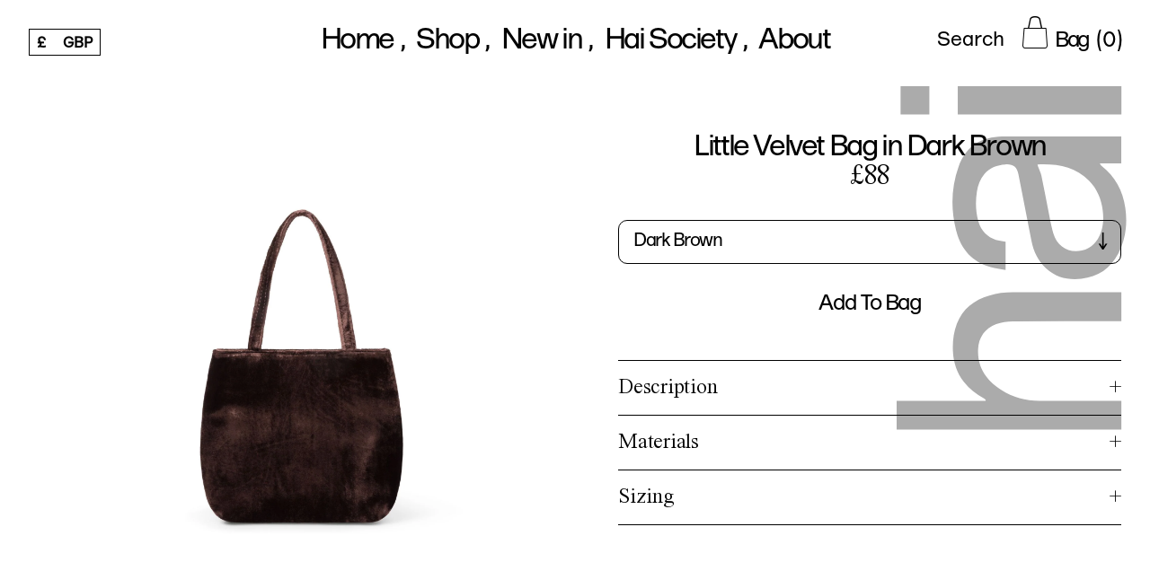

--- FILE ---
content_type: application/javascript; charset=utf-8
request_url: https://www.homeofhai.com/_nuxt/5216ef2.js
body_size: 3648
content:
(window.webpackJsonp=window.webpackJsonp||[]).push([[8],{543:function(t,e,r){var content=r(596);content.__esModule&&(content=content.default),"string"==typeof content&&(content=[[t.i,content,""]]),content.locals&&(t.exports=content.locals);(0,r(20).default)("f0450202",content,!0,{sourceMap:!1})},544:function(t,e,r){var content=r(598);content.__esModule&&(content=content.default),"string"==typeof content&&(content=[[t.i,content,""]]),content.locals&&(t.exports=content.locals);(0,r(20).default)("3b97f44e",content,!0,{sourceMap:!1})},595:function(t,e,r){"use strict";r(543)},596:function(t,e,r){var n=r(19)(function(i){return i[1]});n.push([t.i,".cart-product-card[data-v-279561a4]{display:flex;margin-bottom:1rem}.cart-product-card .img-container[data-v-279561a4]{margin-right:1rem;width:40%}.cart-product-card .img-container img[data-v-279561a4]{display:block;height:auto;max-width:100%}.cart-product-card .cart-details[data-v-279561a4]{display:flex;flex-direction:column;justify-content:space-between;width:calc(60% - 1rem)}.cart-product-card .cart-details .further-details[data-v-279561a4]{display:flex;justify-content:space-between;margin-bottom:1rem;width:100%}.cart-product-card .quantity-selector[data-v-279561a4]{align-items:center;display:flex}.cart-product-card .quantity-selector button[data-v-279561a4]{background-color:transparent;border:none}.cart-product-card .quantity-selector p[data-v-279561a4]{margin:0 1rem}@media screen and (min-width:769px){.cart-product-card[data-v-279561a4]{display:grid;grid-template-columns:1fr 1fr 1fr 1fr;grid-gap:2rem;font-size:18px}.cart-product-card .img-container[data-v-279561a4]{width:100%}.cart-product-card .quantity-selector[data-v-279561a4]{align-items:flex-start;justify-content:center}.cart-product-card .quantity-selector button[data-v-279561a4]{cursor:pointer;position:relative;top:0;transition:transform .3s cubic-bezier(.57,.06,.05,.95)}.cart-product-card .quantity-selector button[data-v-279561a4]:hover{transform:rotate(1turn)}.cart-product-card .prod-info-container[data-v-279561a4],.cart-product-card .product-price[data-v-279561a4],.cart-product-card .quantity-selector[data-v-279561a4]{margin-top:6rem}.cart-product-card .prod-info-container h1[data-v-279561a4]{font-size:inherit;margin-top:0}.cart-product-card .product-price[data-v-279561a4]{text-align:right}}",""]),n.locals={},t.exports=n},597:function(t,e,r){"use strict";r(544)},598:function(t,e,r){var n=r(19)(function(i){return i[1]});n.push([t.i,".cart-header[data-v-5fd66379]{border-bottom:1px dashed #000;margin-bottom:1rem;margin-left:-1rem;padding-bottom:1rem;padding-left:1rem;width:100vw}.cart-products[data-v-5fd66379]{margin-bottom:2rem}.checkout-container .subtotals[data-v-5fd66379]{display:flex;justify-content:space-between;margin-bottom:1rem;width:100%}.fee-disclaimer[data-v-5fd66379]{margin-bottom:2rem}.update-cart-btn[data-v-5fd66379]{height:45px;margin-bottom:1rem}.empty-cart-msg[data-v-5fd66379]{padding:2rem 0}.empty-cart-msg p[data-v-5fd66379]{margin-bottom:1rem}@media screen and (min-width:769px){.cart-page[data-v-5fd66379]{padding:0 0 10rem;position:relative}.cart-page .cart-header[data-v-5fd66379]{margin-left:0;padding-left:0;width:100%}.cart-page .checkout-container[data-v-5fd66379]{backdrop-filter:blur(2px);bottom:0;font-size:18px;padding-bottom:6rem;position:relative;position:fixed;right:2rem;width:100%}.cart-page .checkout-container .subtotals[data-v-5fd66379]{justify-content:flex-end}.cart-page .checkout-container .subtotals p[data-v-5fd66379]:first-child{margin-right:1rem}.cart-page .checkout-container .fee-disclaimer[data-v-5fd66379]{text-align:right}.cart-page .checkout-container .checkout-btn[data-v-5fd66379],.cart-page .checkout-container .update-cart-btn[data-v-5fd66379]{background-color:#edead9!important;border:1px solid rgba(0,0,0,.6)!important;cursor:pointer;display:inline-block;margin-bottom:0;margin-left:auto;position:absolute;transition:all .3s cubic-bezier(.57,.06,.05,.95)}.cart-page .checkout-container .checkout-btn[data-v-5fd66379]:hover,.cart-page .checkout-container .update-cart-btn[data-v-5fd66379]:hover{background-color:#000!important;border:1px solid #c2d9e7!important;color:#c2d9e7}.cart-page .checkout-container .checkout-btn[data-v-5fd66379]{right:0}.cart-page .checkout-container .update-cart-btn[data-v-5fd66379]{display:flex;height:61px;padding:1rem 2rem;right:calc(240px + 2rem)}}.changing-currencies[data-v-5fd66379]{font-size:32px;padding-top:64px;width:100%}",""]),n.locals={},t.exports=n},682:function(t,e,r){"use strict";r.r(e);r(507),r(29),r(44),r(57),r(33),r(58),r(56),r(39),r(48),r(49),r(37),r(36);var n=r(18),c=(r(17),r(28),r(47),r(46),r(67),r(45),r(591),r(594),r(279),r(35));function o(t,e){var r=Object.keys(t);if(Object.getOwnPropertySymbols){var n=Object.getOwnPropertySymbols(t);e&&(n=n.filter(function(e){return Object.getOwnPropertyDescriptor(t,e).enumerable})),r.push.apply(r,n)}return r}function d(t){for(var e=1;e<arguments.length;e++){var r=null!=arguments[e]?arguments[e]:{};e%2?o(Object(r),!0).forEach(function(e){Object(n.a)(t,e,r[e])}):Object.getOwnPropertyDescriptors?Object.defineProperties(t,Object.getOwnPropertyDescriptors(r)):o(Object(r)).forEach(function(e){Object.defineProperty(t,e,Object.getOwnPropertyDescriptor(r,e))})}return t}var l={name:"CartProductCard",props:{product:Object},data:function(){return{loading:!1,cFakeLineItem:null,isMounted:!1}},created:function(){},computed:d(d({},Object(c.c)(["overwritingCheckout"])),{},{checkout:function(){return this.$store.state.checkout},currentFakeLineItem:function(){return this.fakeLineItems[this.product.variant.id]},fakeLineItems:function(){return this.$store.state.fakeLineItems},currencySettings:function(){return this.$store.state.currencySettings},productsBySelectedCurrency:function(){return this.$store.state.productsBySelectedCurrency}}),watch:{},methods:d(d({},Object(c.b)({setOverwritingCheckout:"SET_OVERWRITING_CHECKOUT"})),{},{subtractLineItem:function(){var t=this;this.loading=!0;var e=this.checkout.id,r=[{id:this.product.id,quantity:this.product.quantity-1}];this.$shopify.checkout.updateLineItems(e,r).then(function(e){t.$store.commit("UPDATE_CHECKOUT",e),t.loading=!1})},addLineItem:function(){var t=this;this.loading=!0;var e=this.checkout.id,r=[{id:this.product.id,quantity:this.product.quantity+1}];this.$shopify.checkout.updateLineItems(e,r).then(function(e){t.$store.commit("UPDATE_CHECKOUT",e),t.loading=!1})}}),mounted:function(){this.isMounted=!0}},f=(r(595),r(7));function h(t,e){var r="undefined"!=typeof Symbol&&t[Symbol.iterator]||t["@@iterator"];if(!r){if(Array.isArray(t)||(r=function(t,a){if(t){if("string"==typeof t)return m(t,a);var e={}.toString.call(t).slice(8,-1);return"Object"===e&&t.constructor&&(e=t.constructor.name),"Map"===e||"Set"===e?Array.from(t):"Arguments"===e||/^(?:Ui|I)nt(?:8|16|32)(?:Clamped)?Array$/.test(e)?m(t,a):void 0}}(t))||e&&t&&"number"==typeof t.length){r&&(t=r);var n=0,c=function(){};return{s:c,n:function(){return n>=t.length?{done:!0}:{done:!1,value:t[n++]}},e:function(t){throw t},f:c}}throw new TypeError("Invalid attempt to iterate non-iterable instance.\nIn order to be iterable, non-array objects must have a [Symbol.iterator]() method.")}var o,a=!0,u=!1;return{s:function(){r=r.call(t)},n:function(){var t=r.next();return a=t.done,t},e:function(t){u=!0,o=t},f:function(){try{a||null==r.return||r.return()}finally{if(u)throw o}}}}function m(t,a){(null==a||a>t.length)&&(a=t.length);for(var e=0,r=Array(a);e<a;e++)r[e]=t[e];return r}function v(t,e){var r=Object.keys(t);if(Object.getOwnPropertySymbols){var n=Object.getOwnPropertySymbols(t);e&&(n=n.filter(function(e){return Object.getOwnPropertyDescriptor(t,e).enumerable})),r.push.apply(r,n)}return r}function y(t){for(var e=1;e<arguments.length;e++){var r=null!=arguments[e]?arguments[e]:{};e%2?v(Object(r),!0).forEach(function(e){Object(n.a)(t,e,r[e])}):Object.getOwnPropertyDescriptors?Object.defineProperties(t,Object.getOwnPropertyDescriptors(r)):v(Object(r)).forEach(function(e){Object.defineProperty(t,e,Object.getOwnPropertyDescriptor(r,e))})}return t}var _={components:{CartProductCard:Object(f.a)(l,function(){var t=this,e=t._self._c;return e("div",{staticClass:"cart-product-card"},[e("div",{staticClass:"img-container"},[e("img",{attrs:{src:t.product.variant.image.src,alt:t.product.variant.title}})]),t._v(" "),e("div",{staticClass:"cart-details fs-normal mobile-only__dangerously"},[e("h1",{staticClass:"fs-normal product-title"},[t._v(t._s(t.product.title))]),t._v(" "),e("div",{staticClass:"further-details"},["Default Title"!==t.product.variant.title?e("p",[t._v("\n                "+t._s(t.product.variant.title)+"\n            ")]):t._e(),t._v(" "),e("p",[t._v(t._s(t.currencySettings.currencySymbols[t.currencySettings.selectedCurrency])+t._s(t.currentFakeLineItem?parseFloat(t.currentFakeLineItem.amount).toFixed(2):t.product.variant.price.amount?t.product.variant.price.amount:t.product.variant.price))])]),t._v(" "),e("div",{staticClass:"quantity-selector"},[t.loading?[e("p",[t._v("Loading...")])]:[e("button",{attrs:{"aria-label":"Subtract line item"},on:{click:t.subtractLineItem}},[t._v("–")]),t._v(" "),e("p",[t._v(t._s(t.product.quantity))]),t._v(" "),e("button",{attrs:{"aria-label":"Add line item"},on:{click:t.addLineItem}},[t._v("+")])]],2)]),t._v(" "),e("div",{staticClass:"prod-info-container desktop-only__dangerously"},[e("h1",{staticClass:"fs-normal product-title"},[t._v(t._s(t.product.title))]),t._v(" "),"Default Title"!==t.product.variant.title?e("p",[t._v("\n            "+t._s(t.product.variant.title)+"\n        ")]):t._e()]),t._v(" "),e("div",{staticClass:"quantity-selector desktop-only__dangerously"},[t.loading?[e("p",[t._v("Loading...")])]:[e("button",{attrs:{"aria-label":"Subtract line item"},on:{click:t.subtractLineItem}},[t._v("–")]),t._v(" "),e("p",[t._v(t._s(t.product.quantity))]),t._v(" "),e("button",{attrs:{"aria-label":"Add line item"},on:{click:t.addLineItem}},[t._v("+")])]],2),t._v(" "),t.isMounted?e("p",{staticClass:"product-price ff-forma desktop-only__dangerously"},[t._v(t._s(t.currencySettings.currencySymbols[t.currencySettings.selectedCurrency])+t._s(t.currentFakeLineItem?parseFloat(t.currentFakeLineItem.amount).toFixed(2):t.product.variant.price.amount?parseFloat(t.product.variant.price.amount).toFixed(2):parseFloat(t.product.variant.price).toFixed(2))+" ")]):t._e()])},[],!1,null,"279561a4",null).exports},head:function(){return{title:"Hai — Cart"}},computed:y(y({},Object(c.c)(["overwritingCheckout"])),{},{checkout:function(){return this.$store.state.checkout},checkoutSubtotal:function(){return this.checkout.subtotalPrice},lineItems:function(){return this.checkout.lineItems},currencySettings:function(){return this.$store.state.currencySettings},fakeLineItems:function(){return this.$store.state.fakeLineItems},fakeLineItemsSubtotal:function(){console.log("HEYLO");var t=0;if(this.lineItems.length&&this.fakeLineItems&&this.fakeLineItems[this.lineItems[0].variant.id]){var e,r=h(this.lineItems);try{for(r.s();!(e=r.n()).done;){var n=e.value;console.log(this.fakeLineItems),this.fakeLineItems[n.variant.id]&&(t+=this.fakeLineItems[n.variant.id].amount*n.quantity)}}catch(t){r.e(t)}finally{r.f()}}return console.log(t.toFixed(2),"Subtotal"),t.toFixed(2)},count:function(){var t=this.$store.getters.checkout.lineItems.reduce(function(t,e){return t+e.quantity},0);return t?t>=99?"99+":t:0}}),methods:y({checkoutClicked:function(){if(this.checkout.lineItems.length>0){var t=this.checkout.webUrl.replace("so-hai-store.myshopify","checkout.homeofhai"),e=new URL(t);e.searchParams.delete("channel"),t=e.toString(),document.location.href=t}}},Object(c.b)({setOverwritingCheckout:"SET_OVERWRITING_CHECKOUT"})),data:function(){return{isMounted:!1}},mounted:function(){this.isMounted=!0,console.log(this.checkout,"CHECKOUT"),console.log(this.fakeLineItemsSubtotal,"FLIS"),console.log(this.checkoutSubtotal,"COS"),console.log(this.checkout.totalPriceV2.amount,"CTPVA")},watch:{}},k=(r(597),Object(f.a)(_,function(){var t=this,e=t._self._c;return e("div",{staticClass:"page-content cart-page wrap"},[t._m(0),t._v(" "),t.lineItems.length?[t.overwritingCheckout?t._e():e("div",[e("div",{staticClass:"cart-products"},[t._l(t.lineItems,function(t){return[e("CartProductCard",{key:t.id,attrs:{product:t}})]})],2),t._v(" "),e("div",{staticClass:"checkout-container fs-normal"},[t.isMounted?e("div",{staticClass:"subtotals"},[e("p",[t._v("Subtotal")]),t._v(" "),e("p",{staticClass:"ff-forma"},[t._v(t._s(t.currencySettings.currencySymbols[t.currencySettings.selectedCurrency])+t._s(t.checkout.totalPriceV2.amount>0?parseFloat(t.checkout.totalPriceV2.amount).toFixed(2):null))]),t._v(" "),0===t.checkout.totalPriceV2.amount?e("p",{staticClass:"ff-forma"},[t._v(t._s(t.currencySettings.currencySymbols[t.currencySettings.selectedCurrency])+t._s(t.fakeLineItemsSubtotal>0?t.fakeLineItemsSubtotal:t.checkoutSubtotal))]):t._e()]):t._e(),t._v(" "),e("p",{staticClass:"fee-disclaimer"},[t._v("Shipping "+t._s("&")+" taxes calculated at checkout")]),t._v(" "),e("nuxt-link",{staticClass:"btn btn--dashed update-cart-btn",attrs:{to:"/","aria-label":"Back To Home Button For More Shopping."}},[t._v("Update Cart")]),t._v(" "),e("button",{staticClass:"btn btn--blue checkout-btn",attrs:{disabled:0===t.checkout.lineItems.length,"aria-label":"Checkout Button",rel:"noopener"},on:{click:t.checkoutClicked}},[t._v("\n                    Checkout\n                ")])],1)]),t._v(" "),t.overwritingCheckout?e("div",{staticClass:"changing-currencies"},[t._v("\n            Changing Currencies...\n        ")]):t._e()]:[t.overwritingCheckout?t._e():e("div",{staticClass:"empty-cart-msg"},[e("p",{staticClass:"fs-normal"},[t._v("There are currently no products in your cart.")]),t._v(" "),e("nuxt-link",{staticClass:"btn btn--dashed",attrs:{to:"/","aria-label":"Shop Now Button"}},[t._v("Shop Now")])],1),t._v(" "),t.overwritingCheckout?e("div",{staticClass:"changing-currencies"},[t._v("\n            Changing Currencies...\n        ")]):t._e()]],2)},[function(){var t=this._self._c;return t("div",{staticClass:"cart-header"},[t("p",{staticClass:"fs-header"},[this._v("Shopping Bag")])])}],!1,null,"5fd66379",null));e.default=k.exports}}]);

--- FILE ---
content_type: application/javascript; charset=utf-8
request_url: https://www.homeofhai.com/_nuxt/ce32490.js
body_size: 115210
content:
/*! For license information please see LICENSES */
(window.webpackJsonp=window.webpackJsonp||[]).push([[30],[,,,,,,,,,,function(t,e,n){"use strict";var r=Object.getOwnPropertySymbols,o=Object.prototype.hasOwnProperty,d=Object.prototype.propertyIsEnumerable;t.exports=function(){try{if(!Object.assign)return!1;var t=new String("abc");if(t[5]="de","5"===Object.getOwnPropertyNames(t)[0])return!1;for(var e={},i=0;i<10;i++)e["_"+String.fromCharCode(i)]=i;if("0123456789"!==Object.getOwnPropertyNames(e).map(function(t){return e[t]}).join(""))return!1;var n={};return"abcdefghijklmnopqrst".split("").forEach(function(t){n[t]=t}),"abcdefghijklmnopqrst"===Object.keys(Object.assign({},n)).join("")}catch(t){return!1}}()?Object.assign:function(t,source){for(var e,n,c=function(t){if(null==t)throw new TypeError("Object.assign cannot be called with null or undefined");return Object(t)}(t),s=1;s<arguments.length;s++){for(var l in e=Object(arguments[s]))o.call(e,l)&&(c[l]=e[l]);if(r){n=r(e);for(var i=0;i<n.length;i++)d.call(e,n[i])&&(c[n[i]]=e[n[i]])}}return c}},,,,,,,,,function(t,e,n){"use strict";t.exports=function(t){var e=[];return e.toString=function(){return this.map(function(e){var content=t(e);return e[2]?"@media ".concat(e[2]," {").concat(content,"}"):content}).join("")},e.i=function(t,n,r){"string"==typeof t&&(t=[[null,t,""]]);var o={};if(r)for(var i=0;i<this.length;i++){var d=this[i][0];null!=d&&(o[d]=!0)}for(var c=0;c<t.length;c++){var l=[].concat(t[c]);r&&o[l[0]]||(n&&(l[2]?l[2]="".concat(n," and ").concat(l[2]):l[2]=n),e.push(l))}},e}},function(t,e,n){"use strict";function r(t,e){for(var n=[],r={},i=0;i<e.length;i++){var o=e[i],d=o[0],c={id:t+":"+i,css:o[1],media:o[2],sourceMap:o[3]};r[d]?r[d].parts.push(c):n.push(r[d]={id:d,parts:[c]})}return n}n.r(e),n.d(e,"default",function(){return C});var o="undefined"!=typeof document;if("undefined"!=typeof DEBUG&&DEBUG&&!o)throw new Error("vue-style-loader cannot be used in a non-browser environment. Use { target: 'node' } in your Webpack config to indicate a server-rendering environment.");var d={},head=o&&(document.head||document.getElementsByTagName("head")[0]),c=null,l=0,f=!1,h=function(){},m=null,y="data-vue-ssr-id",v="undefined"!=typeof navigator&&/msie [6-9]\b/.test(navigator.userAgent.toLowerCase());function C(t,e,n,o){f=n,m=o||{};var c=r(t,e);return w(c),function(e){for(var n=[],i=0;i<c.length;i++){var o=c[i];(l=d[o.id]).refs--,n.push(l)}e?w(c=r(t,e)):c=[];for(i=0;i<n.length;i++){var l;if(0===(l=n[i]).refs){for(var f=0;f<l.parts.length;f++)l.parts[f]();delete d[l.id]}}}}function w(t){for(var i=0;i<t.length;i++){var e=t[i],n=d[e.id];if(n){n.refs++;for(var r=0;r<n.parts.length;r++)n.parts[r](e.parts[r]);for(;r<e.parts.length;r++)n.parts.push(O(e.parts[r]));n.parts.length>e.parts.length&&(n.parts.length=e.parts.length)}else{var o=[];for(r=0;r<e.parts.length;r++)o.push(O(e.parts[r]));d[e.id]={id:e.id,refs:1,parts:o}}}}function _(){var t=document.createElement("style");return t.type="text/css",head.appendChild(t),t}function O(t){var e,n,r=document.querySelector("style["+y+'~="'+t.id+'"]');if(r){if(f)return h;r.parentNode.removeChild(r)}if(v){var o=l++;r=c||(c=_()),e=P.bind(null,r,o,!1),n=P.bind(null,r,o,!0)}else r=_(),e=x.bind(null,r),n=function(){r.parentNode.removeChild(r)};return e(t),function(r){if(r){if(r.css===t.css&&r.media===t.media&&r.sourceMap===t.sourceMap)return;e(t=r)}else n()}}var A,S=(A=[],function(t,e){return A[t]=e,A.filter(Boolean).join("\n")});function P(t,e,n,r){var o=n?"":r.css;if(t.styleSheet)t.styleSheet.cssText=S(e,o);else{var d=document.createTextNode(o),c=t.childNodes;c[e]&&t.removeChild(c[e]),c.length?t.insertBefore(d,c[e]):t.appendChild(d)}}function x(t,e){var n=e.css,r=e.media,o=e.sourceMap;if(r&&t.setAttribute("media",r),m.ssrId&&t.setAttribute(y,e.id),o&&(n+="\n/*# sourceURL="+o.sources[0]+" */",n+="\n/*# sourceMappingURL=data:application/json;base64,"+btoa(unescape(encodeURIComponent(JSON.stringify(o))))+" */"),t.styleSheet)t.styleSheet.cssText=n;else{for(;t.firstChild;)t.removeChild(t.firstChild);t.appendChild(document.createTextNode(n))}}},,,,,,,,,,,,,,,,,,,,,,,,,,,,,,,,,,,function(t,e,n){var r,o;!function(d){r=[n(480)],o=function(t){return function(t,e){"use strict";var n={extend:function(a,b){for(var t in b)a[t]=b[t];return a},modulo:function(t,div){return(t%div+div)%div}},r=Array.prototype.slice;n.makeArray=function(t){return Array.isArray(t)?t:null==t?[]:"object"==typeof t&&"number"==typeof t.length?r.call(t):[t]},n.removeFrom=function(t,e){var n=t.indexOf(e);-1!=n&&t.splice(n,1)},n.getParent=function(t,n){for(;t.parentNode&&t!=document.body;)if(t=t.parentNode,e(t,n))return t},n.getQueryElement=function(t){return"string"==typeof t?document.querySelector(t):t},n.handleEvent=function(t){var e="on"+t.type;this[e]&&this[e](t)},n.filterFindElements=function(t,r){t=n.makeArray(t);var o=[];return t.forEach(function(t){if(t instanceof HTMLElement)if(r){e(t,r)&&o.push(t);for(var n=t.querySelectorAll(r),i=0;i<n.length;i++)o.push(n[i])}else o.push(t)}),o},n.debounceMethod=function(t,e,n){n=n||100;var r=t.prototype[e],o=e+"Timeout";t.prototype[e]=function(){var t=this[o];clearTimeout(t);var e=arguments,d=this;this[o]=setTimeout(function(){r.apply(d,e),delete d[o]},n)}},n.docReady=function(t){var e=document.readyState;"complete"==e||"interactive"==e?setTimeout(t):document.addEventListener("DOMContentLoaded",t)},n.toDashed=function(t){return t.replace(/(.)([A-Z])/g,function(t,e,n){return e+"-"+n}).toLowerCase()};var o=t.console;return n.htmlInit=function(e,r){n.docReady(function(){var d=n.toDashed(r),c="data-"+d,l=document.querySelectorAll("["+c+"]"),f=document.querySelectorAll(".js-"+d),h=n.makeArray(l).concat(n.makeArray(f)),m=c+"-options",y=t.jQuery;h.forEach(function(t){var n,d=t.getAttribute(c)||t.getAttribute(m);try{n=d&&JSON.parse(d)}catch(e){return void(o&&o.error("Error parsing "+c+" on "+t.className+": "+e))}var l=new e(t,n);y&&y.data(t,r,l)})})},n}(d,t)}.apply(e,r),void 0===o||(t.exports=o)}(window)},,,,,,,,,function(t,e,n){"use strict";var r,o=this&&this.__extends||(r=function(t,b){return r=Object.setPrototypeOf||{__proto__:[]}instanceof Array&&function(t,b){t.__proto__=b}||function(t,b){for(var p in b)b.hasOwnProperty(p)&&(t[p]=b[p])},r(t,b)},function(t,b){function e(){this.constructor=t}r(t,b),t.prototype=null===b?Object.create(b):(e.prototype=b.prototype,new e)});Object.defineProperty(e,"__esModule",{value:!0});var d=n(236),c=n(237),l=n(418),f=n(239),h=n(156),m=n(238),y=function(t){function e(n,r,o){var d=t.call(this)||this;switch(d.syncErrorValue=null,d.syncErrorThrown=!1,d.syncErrorThrowable=!1,d.isStopped=!1,arguments.length){case 0:d.destination=c.empty;break;case 1:if(!n){d.destination=c.empty;break}if("object"==typeof n){n instanceof e?(d.syncErrorThrowable=n.syncErrorThrowable,d.destination=n,n.add(d)):(d.syncErrorThrowable=!0,d.destination=new v(d,n));break}default:d.syncErrorThrowable=!0,d.destination=new v(d,n,r,o)}return d}return o(e,t),e.prototype[f.rxSubscriber]=function(){return this},e.create=function(t,n,r){var o=new e(t,n,r);return o.syncErrorThrowable=!1,o},e.prototype.next=function(t){this.isStopped||this._next(t)},e.prototype.error=function(t){this.isStopped||(this.isStopped=!0,this._error(t))},e.prototype.complete=function(){this.isStopped||(this.isStopped=!0,this._complete())},e.prototype.unsubscribe=function(){this.closed||(this.isStopped=!0,t.prototype.unsubscribe.call(this))},e.prototype._next=function(t){this.destination.next(t)},e.prototype._error=function(t){this.destination.error(t),this.unsubscribe()},e.prototype._complete=function(){this.destination.complete(),this.unsubscribe()},e.prototype._unsubscribeAndRecycle=function(){var t=this._parentOrParents;return this._parentOrParents=null,this.unsubscribe(),this.closed=!1,this.isStopped=!1,this._parentOrParents=t,this},e}(l.Subscription);e.Subscriber=y;var v=function(t){function e(e,n,r,o){var l,f=t.call(this)||this;f._parentSubscriber=e;var h=f;return d.isFunction(n)?l=n:n&&(l=n.next,r=n.error,o=n.complete,n!==c.empty&&(h=Object.create(n),d.isFunction(h.unsubscribe)&&f.add(h.unsubscribe.bind(h)),h.unsubscribe=f.unsubscribe.bind(f))),f._context=h,f._next=l,f._error=r,f._complete=o,f}return o(e,t),e.prototype.next=function(t){if(!this.isStopped&&this._next){var e=this._parentSubscriber;h.config.useDeprecatedSynchronousErrorHandling&&e.syncErrorThrowable?this.__tryOrSetError(e,this._next,t)&&this.unsubscribe():this.__tryOrUnsub(this._next,t)}},e.prototype.error=function(t){if(!this.isStopped){var e=this._parentSubscriber,n=h.config.useDeprecatedSynchronousErrorHandling;if(this._error)n&&e.syncErrorThrowable?(this.__tryOrSetError(e,this._error,t),this.unsubscribe()):(this.__tryOrUnsub(this._error,t),this.unsubscribe());else if(e.syncErrorThrowable)n?(e.syncErrorValue=t,e.syncErrorThrown=!0):m.hostReportError(t),this.unsubscribe();else{if(this.unsubscribe(),n)throw t;m.hostReportError(t)}}},e.prototype.complete=function(){var t=this;if(!this.isStopped){var e=this._parentSubscriber;if(this._complete){var n=function(){return t._complete.call(t._context)};h.config.useDeprecatedSynchronousErrorHandling&&e.syncErrorThrowable?(this.__tryOrSetError(e,n),this.unsubscribe()):(this.__tryOrUnsub(n),this.unsubscribe())}else this.unsubscribe()}},e.prototype.__tryOrUnsub=function(t,e){try{t.call(this._context,e)}catch(t){if(this.unsubscribe(),h.config.useDeprecatedSynchronousErrorHandling)throw t;m.hostReportError(t)}},e.prototype.__tryOrSetError=function(t,e,n){if(!h.config.useDeprecatedSynchronousErrorHandling)throw new Error("bad call");try{e.call(this._context,n)}catch(e){return h.config.useDeprecatedSynchronousErrorHandling?(t.syncErrorValue=e,t.syncErrorThrown=!0,!0):(m.hostReportError(e),!0)}return!1},e.prototype._unsubscribe=function(){var t=this._parentSubscriber;this._context=null,this._parentSubscriber=null,t.unsubscribe()},e}(y);e.SafeSubscriber=v},function(t,e,n){"use strict";function r(t){return r="function"==typeof Symbol&&"symbol"==typeof Symbol.iterator?function(t){return typeof t}:function(t){return t&&"function"==typeof Symbol&&t.constructor===Symbol&&t!==Symbol.prototype?"symbol":typeof t},r(t)}var o=["image","file"],d=["before","after","replace"];e.dataset=function(t){if(!/^(~[a-z0-9]{1}[-\w]{0,63}|[a-z0-9]{1}[-\w]{0,63})$/.test(t))throw new Error("Datasets can only contain lowercase characters, numbers, underscores and dashes, and start with tilde, and be maximum 64 characters")},e.projectId=function(t){if(!/^[-a-z0-9]+$/i.test(t))throw new Error("`projectId` can only contain only a-z, 0-9 and dashes")},e.validateAssetType=function(t){if(-1===o.indexOf(t))throw new Error("Invalid asset type: ".concat(t,". Must be one of ").concat(o.join(", ")))},e.validateObject=function(t,e){if(null===e||"object"!==r(e)||Array.isArray(e))throw new Error("".concat(t,"() takes an object of properties"))},e.requireDocumentId=function(t,n){if(!n._id)throw new Error("".concat(t,'() requires that the document contains an ID ("_id" property)'));e.validateDocumentId(t,n._id)},e.validateDocumentId=function(t,e){if("string"!=typeof e||!/^[a-z0-9_.-]+$/i.test(e))throw new Error("".concat(t,'(): "').concat(e,'" is not a valid document ID'))},e.validateInsert=function(t,e,n){var r="insert(at, selector, items)";if(-1===d.indexOf(t)){var o=d.map(function(t){return'"'.concat(t,'"')}).join(", ");throw new Error("".concat(r,' takes an "at"-argument which is one of: ').concat(o))}if("string"!=typeof e)throw new Error("".concat(r,' takes a "selector"-argument which must be a string'));if(!Array.isArray(n))throw new Error("".concat(r,' takes an "items"-argument which must be an array'))},e.hasDataset=function(t){if(!t.gradientMode&&!t.dataset)throw new Error("`dataset` must be provided to perform queries");return t.dataset||""},e.requestTag=function(t){if("string"!=typeof t||!/^[a-z0-9._-]{1,75}$/i.test(t))throw new Error("Tag can only contain alphanumeric characters, underscores, dashes and dots, and be between one and 75 characters long.");return t}},function(t,e,n){var r,o;!function(d){r=[n(159),n(249),n(55),n(481),n(482),n(483)],o=function(t,e,n,r,o,c){return function(t,e,n,r,o,d,c){"use strict";var l=t.jQuery,f=t.getComputedStyle,h=t.console;function m(t,e){for(t=r.makeArray(t);t.length;)e.appendChild(t.shift())}var y=0,v={};function C(element,t){var e=r.getQueryElement(element);if(e){if(this.element=e,this.element.flickityGUID){var n=v[this.element.flickityGUID];return n&&n.option(t),n}l&&(this.$element=l(this.element)),this.options=r.extend({},this.constructor.defaults),this.option(t),this._create()}else h&&h.error("Bad element for Flickity: "+(e||element))}C.defaults={accessibility:!0,cellAlign:"center",freeScrollFriction:.075,friction:.28,namespaceJQueryEvents:!0,percentPosition:!0,resize:!0,selectedAttraction:.025,setGallerySize:!0},C.createMethods=[];var w=C.prototype;r.extend(w,e.prototype),w._create=function(){var e=this.guid=++y;for(var n in this.element.flickityGUID=e,v[e]=this,this.selectedIndex=0,this.restingFrames=0,this.x=0,this.velocity=0,this.originSide=this.options.rightToLeft?"right":"left",this.viewport=document.createElement("div"),this.viewport.className="flickity-viewport",this._createSlider(),(this.options.resize||this.options.watchCSS)&&t.addEventListener("resize",this),this.options.on){var r=this.options.on[n];this.on(n,r)}C.createMethods.forEach(function(t){this[t]()},this),this.options.watchCSS?this.watchCSS():this.activate()},w.option=function(t){r.extend(this.options,t)},w.activate=function(){this.isActive||(this.isActive=!0,this.element.classList.add("flickity-enabled"),this.options.rightToLeft&&this.element.classList.add("flickity-rtl"),this.getSize(),m(this._filterFindCellElements(this.element.children),this.slider),this.viewport.appendChild(this.slider),this.element.appendChild(this.viewport),this.reloadCells(),this.options.accessibility&&(this.element.tabIndex=0,this.element.addEventListener("keydown",this)),this.emitEvent("activate"),this.selectInitialIndex(),this.isInitActivated=!0,this.dispatchEvent("ready"))},w._createSlider=function(){var t=document.createElement("div");t.className="flickity-slider",t.style[this.originSide]=0,this.slider=t},w._filterFindCellElements=function(t){return r.filterFindElements(t,this.options.cellSelector)},w.reloadCells=function(){this.cells=this._makeCells(this.slider.children),this.positionCells(),this._getWrapShiftCells(),this.setGallerySize()},w._makeCells=function(t){return this._filterFindCellElements(t).map(function(t){return new o(t,this)},this)},w.getLastCell=function(){return this.cells[this.cells.length-1]},w.getLastSlide=function(){return this.slides[this.slides.length-1]},w.positionCells=function(){this._sizeCells(this.cells),this._positionCells(0)},w._positionCells=function(t){t=t||0,this.maxCellHeight=t&&this.maxCellHeight||0;var e=0;if(t>0){var n=this.cells[t-1];e=n.x+n.size.outerWidth}for(var r=this.cells.length,i=t;i<r;i++){var o=this.cells[i];o.setPosition(e),e+=o.size.outerWidth,this.maxCellHeight=Math.max(o.size.outerHeight,this.maxCellHeight)}this.slideableWidth=e,this.updateSlides(),this._containSlides(),this.slidesWidth=r?this.getLastSlide().target-this.slides[0].target:0},w._sizeCells=function(t){t.forEach(function(t){t.getSize()})},w.updateSlides=function(){if(this.slides=[],this.cells.length){var t=new d(this);this.slides.push(t);var e="left"==this.originSide?"marginRight":"marginLeft",n=this._getCanCellFit();this.cells.forEach(function(r,i){if(t.cells.length){var o=t.outerWidth-t.firstMargin+(r.size.outerWidth-r.size[e]);n.call(this,i,o)||(t.updateTarget(),t=new d(this),this.slides.push(t)),t.addCell(r)}else t.addCell(r)},this),t.updateTarget(),this.updateSelectedSlide()}},w._getCanCellFit=function(){var t=this.options.groupCells;if(!t)return function(){return!1};if("number"==typeof t){var e=parseInt(t,10);return function(i){return i%e!==0}}var n="string"==typeof t&&t.match(/^(\d+)%$/),r=n?parseInt(n[1],10)/100:1;return function(i,t){return t<=(this.size.innerWidth+1)*r}},w._init=w.reposition=function(){this.positionCells(),this.positionSliderAtSelected()},w.getSize=function(){this.size=n(this.element),this.setCellAlign(),this.cursorPosition=this.size.innerWidth*this.cellAlign};var _={center:{left:.5,right:.5},left:{left:0,right:1},right:{right:0,left:1}};w.setCellAlign=function(){var t=_[this.options.cellAlign];this.cellAlign=t?t[this.originSide]:this.options.cellAlign},w.setGallerySize=function(){if(this.options.setGallerySize){var t=this.options.adaptiveHeight&&this.selectedSlide?this.selectedSlide.height:this.maxCellHeight;this.viewport.style.height=t+"px"}},w._getWrapShiftCells=function(){if(this.options.wrapAround){this._unshiftCells(this.beforeShiftCells),this._unshiftCells(this.afterShiftCells);var t=this.cursorPosition,e=this.cells.length-1;this.beforeShiftCells=this._getGapCells(t,e,-1),t=this.size.innerWidth-this.cursorPosition,this.afterShiftCells=this._getGapCells(t,0,1)}},w._getGapCells=function(t,e,n){for(var r=[];t>0;){var o=this.cells[e];if(!o)break;r.push(o),e+=n,t-=o.size.outerWidth}return r},w._containSlides=function(){if(this.options.contain&&!this.options.wrapAround&&this.cells.length){var t=this.options.rightToLeft,e=t?"marginRight":"marginLeft",n=t?"marginLeft":"marginRight",r=this.slideableWidth-this.getLastCell().size[n],o=r<this.size.innerWidth,d=this.cursorPosition+this.cells[0].size[e],c=r-this.size.innerWidth*(1-this.cellAlign);this.slides.forEach(function(t){o?t.target=r*this.cellAlign:(t.target=Math.max(t.target,d),t.target=Math.min(t.target,c))},this)}},w.dispatchEvent=function(t,e,n){var r=e?[e].concat(n):n;if(this.emitEvent(t,r),l&&this.$element){var o=t+=this.options.namespaceJQueryEvents?".flickity":"";if(e){var d=new l.Event(e);d.type=t,o=d}this.$element.trigger(o,n)}},w.select=function(t,e,n){if(this.isActive&&(t=parseInt(t,10),this._wrapSelect(t),(this.options.wrapAround||e)&&(t=r.modulo(t,this.slides.length)),this.slides[t])){var o=this.selectedIndex;this.selectedIndex=t,this.updateSelectedSlide(),n?this.positionSliderAtSelected():this.startAnimation(),this.options.adaptiveHeight&&this.setGallerySize(),this.dispatchEvent("select",null,[t]),t!=o&&this.dispatchEvent("change",null,[t]),this.dispatchEvent("cellSelect")}},w._wrapSelect=function(t){var e=this.slides.length;if(!(this.options.wrapAround&&e>1))return t;var n=r.modulo(t,e),o=Math.abs(n-this.selectedIndex),d=Math.abs(n+e-this.selectedIndex),c=Math.abs(n-e-this.selectedIndex);!this.isDragSelect&&d<o?t+=e:!this.isDragSelect&&c<o&&(t-=e),t<0?this.x-=this.slideableWidth:t>=e&&(this.x+=this.slideableWidth)},w.previous=function(t,e){this.select(this.selectedIndex-1,t,e)},w.next=function(t,e){this.select(this.selectedIndex+1,t,e)},w.updateSelectedSlide=function(){var t=this.slides[this.selectedIndex];t&&(this.unselectSelectedSlide(),this.selectedSlide=t,t.select(),this.selectedCells=t.cells,this.selectedElements=t.getCellElements(),this.selectedCell=t.cells[0],this.selectedElement=this.selectedElements[0])},w.unselectSelectedSlide=function(){this.selectedSlide&&this.selectedSlide.unselect()},w.selectInitialIndex=function(){var t=this.options.initialIndex;if(this.isInitActivated)this.select(this.selectedIndex,!1,!0);else{if(t&&"string"==typeof t)if(this.queryCell(t))return void this.selectCell(t,!1,!0);var e=0;t&&this.slides[t]&&(e=t),this.select(e,!1,!0)}},w.selectCell=function(t,e,n){var r=this.queryCell(t);if(r){var o=this.getCellSlideIndex(r);this.select(o,e,n)}},w.getCellSlideIndex=function(t){for(var i=0;i<this.slides.length;i++){if(-1!=this.slides[i].cells.indexOf(t))return i}},w.getCell=function(t){for(var i=0;i<this.cells.length;i++){var e=this.cells[i];if(e.element==t)return e}},w.getCells=function(t){t=r.makeArray(t);var e=[];return t.forEach(function(t){var n=this.getCell(t);n&&e.push(n)},this),e},w.getCellElements=function(){return this.cells.map(function(t){return t.element})},w.getParentCell=function(t){var e=this.getCell(t);return e||(t=r.getParent(t,".flickity-slider > *"),this.getCell(t))},w.getAdjacentCellElements=function(t,e){if(!t)return this.selectedSlide.getCellElements();e=void 0===e?this.selectedIndex:e;var n=this.slides.length;if(1+2*t>=n)return this.getCellElements();for(var o=[],i=e-t;i<=e+t;i++){var d=this.options.wrapAround?r.modulo(i,n):i,c=this.slides[d];c&&(o=o.concat(c.getCellElements()))}return o},w.queryCell=function(t){if("number"==typeof t)return this.cells[t];if("string"==typeof t){if(t.match(/^[#.]?[\d/]/))return;t=this.element.querySelector(t)}return this.getCell(t)},w.uiChange=function(){this.emitEvent("uiChange")},w.childUIPointerDown=function(t){"touchstart"!=t.type&&t.preventDefault(),this.focus()},w.onresize=function(){this.watchCSS(),this.resize()},r.debounceMethod(C,"onresize",150),w.resize=function(){if(this.isActive&&!this.isAnimating&&!this.isDragging){this.getSize(),this.options.wrapAround&&(this.x=r.modulo(this.x,this.slideableWidth)),this.positionCells(),this._getWrapShiftCells(),this.setGallerySize(),this.emitEvent("resize");var t=this.selectedElements&&this.selectedElements[0];this.selectCell(t,!1,!0)}},w.watchCSS=function(){this.options.watchCSS&&(-1!=f(this.element,":after").content.indexOf("flickity")?this.activate():this.deactivate())},w.onkeydown=function(t){var e=document.activeElement&&document.activeElement!=this.element;if(this.options.accessibility&&!e){var n=C.keyboardHandlers[t.keyCode];n&&n.call(this)}},C.keyboardHandlers={37:function(){var t=this.options.rightToLeft?"next":"previous";this.uiChange(),this[t]()},39:function(){var t=this.options.rightToLeft?"previous":"next";this.uiChange(),this[t]()}},w.focus=function(){var e=t.pageYOffset;this.element.focus({preventScroll:!0}),t.pageYOffset!=e&&t.scrollTo(t.pageXOffset,e)},w.deactivate=function(){this.isActive&&(this.element.classList.remove("flickity-enabled"),this.element.classList.remove("flickity-rtl"),this.unselectSelectedSlide(),this.cells.forEach(function(t){t.destroy()}),this.element.removeChild(this.viewport),m(this.slider.children,this.element),this.options.accessibility&&(this.element.removeAttribute("tabIndex"),this.element.removeEventListener("keydown",this)),this.isActive=!1,this.emitEvent("deactivate"))},w.destroy=function(){this.deactivate(),t.removeEventListener("resize",this),this.allOff(),this.emitEvent("destroy"),l&&this.$element&&l.removeData(this.element,"flickity"),delete this.element.flickityGUID,delete v[this.guid]},r.extend(w,c),C.data=function(t){var e=(t=r.getQueryElement(t))&&t.flickityGUID;return e&&v[e]},r.htmlInit(C,"flickity"),l&&l.bridget&&l.bridget("flickity",C);return C.setJQuery=function(t){l=t},C.Cell=o,C.Slide=d,C}(d,t,e,n,r,o,c)}.apply(e,r),void 0===o||(t.exports=o)}(window)},,,,,,,,,,,,,,,,,function(t,e,n){"use strict";var r={name:"NoSsr",functional:!0,props:{placeholder:String,placeholderTag:{type:String,default:"div"}},render:function(t,e){var n=e.parent,r=e.slots,o=e.props,d=r(),c=d.default;void 0===c&&(c=[]);var l=d.placeholder;return n._isMounted?c:(n.$once("hook:mounted",function(){n.$forceUpdate()}),o.placeholderTag&&(o.placeholder||l)?t(o.placeholderTag,{class:["no-ssr-placeholder"]},o.placeholder||l):c.length>0?c.map(function(){return t(!1)}):t(!1))}};t.exports=r},,,,,,,,,,,,,function(t,e,n){var r;r=function(){return function(t){var e={};function n(r){if(e[r])return e[r].exports;var o=e[r]={i:r,l:!1,exports:{}};return t[r].call(o.exports,o,o.exports,n),o.l=!0,o.exports}return n.m=t,n.c=e,n.d=function(t,e,r){n.o(t,e)||Object.defineProperty(t,e,{enumerable:!0,get:r})},n.r=function(t){"undefined"!=typeof Symbol&&Symbol.toStringTag&&Object.defineProperty(t,Symbol.toStringTag,{value:"Module"}),Object.defineProperty(t,"__esModule",{value:!0})},n.t=function(t,e){if(1&e&&(t=n(t)),8&e)return t;if(4&e&&"object"==typeof t&&t&&t.__esModule)return t;var r=Object.create(null);if(n.r(r),Object.defineProperty(r,"default",{enumerable:!0,value:t}),2&e&&"string"!=typeof t)for(var o in t)n.d(r,o,function(e){return t[e]}.bind(null,o));return r},n.n=function(t){var e=t&&t.__esModule?function(){return t.default}:function(){return t};return n.d(e,"a",e),e},n.o=function(object,t){return Object.prototype.hasOwnProperty.call(object,t)},n.p="",n(n.s=0)}({"./node_modules/@babel/runtime/helpers/arrayLikeToArray.js":function(t,e){t.exports=function(t,e){(null==e||e>t.length)&&(e=t.length);for(var i=0,n=new Array(e);i<e;i++)n[i]=t[i];return n},t.exports.default=t.exports,t.exports.__esModule=!0},"./node_modules/@babel/runtime/helpers/arrayWithoutHoles.js":function(t,e,n){var r=n("./node_modules/@babel/runtime/helpers/arrayLikeToArray.js");t.exports=function(t){if(Array.isArray(t))return r(t)},t.exports.default=t.exports,t.exports.__esModule=!0},"./node_modules/@babel/runtime/helpers/classCallCheck.js":function(t,e){t.exports=function(t,e){if(!(t instanceof e))throw new TypeError("Cannot call a class as a function")},t.exports.default=t.exports,t.exports.__esModule=!0},"./node_modules/@babel/runtime/helpers/createClass.js":function(t,e){function n(t,e){for(var i=0;i<e.length;i++){var n=e[i];n.enumerable=n.enumerable||!1,n.configurable=!0,"value"in n&&(n.writable=!0),Object.defineProperty(t,n.key,n)}}t.exports=function(t,e,r){return e&&n(t.prototype,e),r&&n(t,r),t},t.exports.default=t.exports,t.exports.__esModule=!0},"./node_modules/@babel/runtime/helpers/defineProperty.js":function(t,e){t.exports=function(t,e,n){return e in t?Object.defineProperty(t,e,{value:n,enumerable:!0,configurable:!0,writable:!0}):t[e]=n,t},t.exports.default=t.exports,t.exports.__esModule=!0},"./node_modules/@babel/runtime/helpers/interopRequireDefault.js":function(t,e){t.exports=function(t){return t&&t.__esModule?t:{default:t}},t.exports.default=t.exports,t.exports.__esModule=!0},"./node_modules/@babel/runtime/helpers/interopRequireWildcard.js":function(t,e,n){var r=n("./node_modules/@babel/runtime/helpers/typeof.js").default;function o(t){if("function"!=typeof WeakMap)return null;var e=new WeakMap,n=new WeakMap;return(o=function(t){return t?n:e})(t)}t.exports=function(t,e){if(!e&&t&&t.__esModule)return t;if(null===t||"object"!==r(t)&&"function"!=typeof t)return{default:t};var n=o(e);if(n&&n.has(t))return n.get(t);var d={},c=Object.defineProperty&&Object.getOwnPropertyDescriptor;for(var l in t)if("default"!==l&&Object.prototype.hasOwnProperty.call(t,l)){var desc=c?Object.getOwnPropertyDescriptor(t,l):null;desc&&(desc.get||desc.set)?Object.defineProperty(d,l,desc):d[l]=t[l]}return d.default=t,n&&n.set(t,d),d},t.exports.default=t.exports,t.exports.__esModule=!0},"./node_modules/@babel/runtime/helpers/iterableToArray.js":function(t,e){t.exports=function(t){if("undefined"!=typeof Symbol&&null!=t[Symbol.iterator]||null!=t["@@iterator"])return Array.from(t)},t.exports.default=t.exports,t.exports.__esModule=!0},"./node_modules/@babel/runtime/helpers/nonIterableSpread.js":function(t,e){t.exports=function(){throw new TypeError("Invalid attempt to spread non-iterable instance.\nIn order to be iterable, non-array objects must have a [Symbol.iterator]() method.")},t.exports.default=t.exports,t.exports.__esModule=!0},"./node_modules/@babel/runtime/helpers/objectWithoutProperties.js":function(t,e,n){var r=n("./node_modules/@babel/runtime/helpers/objectWithoutPropertiesLoose.js");t.exports=function(source,t){if(null==source)return{};var e,i,n=r(source,t);if(Object.getOwnPropertySymbols){var o=Object.getOwnPropertySymbols(source);for(i=0;i<o.length;i++)e=o[i],t.indexOf(e)>=0||Object.prototype.propertyIsEnumerable.call(source,e)&&(n[e]=source[e])}return n},t.exports.default=t.exports,t.exports.__esModule=!0},"./node_modules/@babel/runtime/helpers/objectWithoutPropertiesLoose.js":function(t,e){t.exports=function(source,t){if(null==source)return{};var e,i,n={},r=Object.keys(source);for(i=0;i<r.length;i++)e=r[i],t.indexOf(e)>=0||(n[e]=source[e]);return n},t.exports.default=t.exports,t.exports.__esModule=!0},"./node_modules/@babel/runtime/helpers/toConsumableArray.js":function(t,e,n){var r=n("./node_modules/@babel/runtime/helpers/arrayWithoutHoles.js"),o=n("./node_modules/@babel/runtime/helpers/iterableToArray.js"),d=n("./node_modules/@babel/runtime/helpers/unsupportedIterableToArray.js"),c=n("./node_modules/@babel/runtime/helpers/nonIterableSpread.js");t.exports=function(t){return r(t)||o(t)||d(t)||c()},t.exports.default=t.exports,t.exports.__esModule=!0},"./node_modules/@babel/runtime/helpers/typeof.js":function(t,e){function n(e){return"function"==typeof Symbol&&"symbol"==typeof Symbol.iterator?(t.exports=n=function(t){return typeof t},t.exports.default=t.exports,t.exports.__esModule=!0):(t.exports=n=function(t){return t&&"function"==typeof Symbol&&t.constructor===Symbol&&t!==Symbol.prototype?"symbol":typeof t},t.exports.default=t.exports,t.exports.__esModule=!0),n(e)}t.exports=n,t.exports.default=t.exports,t.exports.__esModule=!0},"./node_modules/@babel/runtime/helpers/unsupportedIterableToArray.js":function(t,e,n){var r=n("./node_modules/@babel/runtime/helpers/arrayLikeToArray.js");t.exports=function(t,e){if(t){if("string"==typeof t)return r(t,e);var n=Object.prototype.toString.call(t).slice(8,-1);return"Object"===n&&t.constructor&&(n=t.constructor.name),"Map"===n||"Set"===n?Array.from(t):"Arguments"===n||/^(?:Ui|I)nt(?:8|16|32)(?:Clamped)?Array$/.test(n)?r(t,e):void 0}},t.exports.default=t.exports,t.exports.__esModule=!0},"./node_modules/webpack/buildin/global.js":function(t,e){var g;g=function(){return this}();try{g=g||new Function("return this")()}catch(t){"object"==typeof window&&(g=window)}t.exports=g},"./packages/@apphub:logrocket-console/src/index.js":function(t,e,n){"use strict";var r=n("./node_modules/@babel/runtime/helpers/interopRequireDefault.js");Object.defineProperty(e,"__esModule",{value:!0}),e.default=void 0;var o=r(n("./packages/@apphub:logrocket-console/src/registerConsole.js")).default;e.default=o,t.exports=e.default},"./packages/@apphub:logrocket-console/src/registerConsole.js":function(t,e,n){"use strict";var r=n("./node_modules/@babel/runtime/helpers/interopRequireDefault.js");Object.defineProperty(e,"__esModule",{value:!0}),e.default=function(t){var e=[];return["log","warn","info","error","debug"].forEach(function(n){e.push((0,d.default)(console,n,function(){for(var e=arguments.length,r=new Array(e),d=0;d<e;d++)r[d]=arguments[d];t.addEvent("lr.core.LogEvent",function(){var e=arguments.length>0&&void 0!==arguments[0]?arguments[0]:{},d=e.isEnabled;return"object"===(0,o.default)(d)&&!1===d[n]||!1===d?null:("error"===n&&e.shouldAggregateConsoleErrors&&c.Capture.captureMessage(t,r[0],{},!0),{logLevel:n.toUpperCase(),args:r})})}))}),function(){e.forEach(function(t){return t()})}};var o=r(n("./node_modules/@babel/runtime/helpers/typeof.js")),d=r(n("./packages/@apphub:logrocket-utils/src/enhanceFunc.js")),c=n("./packages/@apphub:logrocket-exceptions/src/index.js");t.exports=e.default},"./packages/@apphub:logrocket-exceptions/src/Capture.js":function(t,e,n){"use strict";var r=n("./node_modules/@babel/runtime/helpers/interopRequireDefault.js");Object.defineProperty(e,"__esModule",{value:!0}),e.captureMessage=function(t,e){var n=arguments.length>2&&void 0!==arguments[2]?arguments[2]:{},r=arguments.length>3&&void 0!==arguments[3]&&arguments[3],data={exceptionType:r?"CONSOLE":"MESSAGE",message:e,browserHref:window.location?window.location.href:""};f(data,n),t.addEvent("lr.core.Exception",function(){return data})},e.captureException=function(t,e){var n=arguments.length>2&&void 0!==arguments[2]?arguments[2]:{},r=arguments.length>3&&void 0!==arguments[3]?arguments[3]:null,o=r||d.default.computeStackTrace(e),data={exceptionType:"WINDOW",errorType:o.name,message:o.message,browserHref:window.location?window.location.href:""};f(data,n);var l={_stackTrace:(0,c.default)(o)};t.addEvent("lr.core.Exception",function(){return data},l)};var o=r(n("./node_modules/@babel/runtime/helpers/typeof.js")),d=r(n("./packages/@apphub:logrocket-utils/src/TraceKit.js")),c=r(n("./packages/@apphub:logrocket-exceptions/src/stackTraceFromError.js"));function l(t){return/boolean|number|string/.test((0,o.default)(t))}function f(data,t){if(t){for(var e=0,n=["level","logger"];e<n.length;e++){var r=n[e],o=t[r];l(o)&&(data[r]=o.toString())}for(var d=0,c=["tags","extra"];d<c.length;d++){for(var f=c[d],h=t[f]||{},m={},y=0,v=Object.keys(h);y<v.length;y++){var C=v[y],w=h[C];l(w)&&(m[C.toString()]=w.toString())}data[f]=m}}}},"./packages/@apphub:logrocket-exceptions/src/index.js":function(t,e,n){"use strict";var r=n("./node_modules/@babel/runtime/helpers/interopRequireWildcard.js"),o=n("./node_modules/@babel/runtime/helpers/interopRequireDefault.js");Object.defineProperty(e,"__esModule",{value:!0}),Object.defineProperty(e,"registerExceptions",{enumerable:!0,get:function(){return d.default}}),e.Capture=void 0;var d=o(n("./packages/@apphub:logrocket-exceptions/src/registerExceptions.js")),c=r(n("./packages/@apphub:logrocket-exceptions/src/Capture.js"));e.Capture=c},"./packages/@apphub:logrocket-exceptions/src/raven/raven.js":function(t,e,n){"use strict";(function(r){var o=n("./node_modules/@babel/runtime/helpers/interopRequireDefault.js");Object.defineProperty(e,"__esModule",{value:!0}),e.default=void 0;var d=o(n("./node_modules/@babel/runtime/helpers/classCallCheck.js")),c=o(n("./node_modules/@babel/runtime/helpers/createClass.js")),l=o(n("./packages/@apphub:logrocket-utils/src/TraceKit.js")),f=Object.prototype;function h(t){return void 0===t}function m(t){return"function"==typeof t}function y(object,t){return f.hasOwnProperty.call(object,t)}function v(t,e,n,track){var r=t[e];t[e]=n(r),track&&track.push([t,e,r])}var C="undefined"!=typeof window?window:void 0!==r?r:"undefined"!=typeof self?self:{},w=(C.document,function(){function t(e){var n=e.captureException;(0,d.default)(this,t),this._errorHandler=this._errorHandler.bind(this),this._ignoreOnError=0,this._wrappedBuiltIns=[],this.captureException=n,l.default.report.subscribe(this._errorHandler),this._instrumentTryCatch()}return(0,c.default)(t,[{key:"uninstall",value:function(){var t;for(l.default.report.unsubscribe(this._errorHandler);this._wrappedBuiltIns.length;){var e=(t=this._wrappedBuiltIns.shift())[0],n=t[1],r=t[2];e[n]=r}}},{key:"_errorHandler",value:function(t){this._ignoreOnError||this.captureException(t)}},{key:"_ignoreNextOnError",value:function(){var t=this;this._ignoreOnError+=1,setTimeout(function(){t._ignoreOnError-=1})}},{key:"context",value:function(t,e,n){return m(t)&&(n=e||[],e=t,t=void 0),this.wrap(t,e).apply(this,n)}},{key:"wrap",value:function(t,e,n){var r=this;if(h(e)&&!m(t))return t;if(m(t)&&(e=t,t=void 0),!m(e))return e;try{if(e.__lr__)return e;if(e.__lr_wrapper__)return e.__lr_wrapper__;if(!Object.isExtensible(e))return e}catch(t){return e}function o(){var o=[],i=arguments.length,d=!t||t&&!1!==t.deep;for(n&&m(n)&&n.apply(this,arguments);i--;)o[i]=d?r.wrap(t,arguments[i]):arguments[i];try{return e.apply(this,o)}catch(e){throw r._ignoreNextOnError(),r.captureException(l.default.computeStackTrace(e),t),e}}for(var d in e)y(e,d)&&(o[d]=e[d]);return o.prototype=e.prototype,e.__lr_wrapper__=o,o.__lr__=!0,o.__inner__=e,o}},{key:"_instrumentTryCatch",value:function(){var t=this,e=t._wrappedBuiltIns;function n(e){return function(n,r){for(var o=new Array(arguments.length),i=0;i<o.length;++i)o[i]=arguments[i];var d=o[0];return m(d)&&(o[0]=t.wrap(d)),e.apply?e.apply(this,o):e(o[0],o[1])}}function r(n){var r=C[n]&&C[n].prototype;r&&r.hasOwnProperty&&r.hasOwnProperty("addEventListener")&&(v(r,"addEventListener",function(e){return function(n,r,o,d){try{r&&r.handleEvent&&(r.handleEvent=t.wrap(r.handleEvent))}catch(t){}return e.call(this,n,t.wrap(r,void 0,void 0),o,d)}},e),v(r,"removeEventListener",function(t){return function(e,n,r,o){try{n=n&&(n.__lr_wrapper__?n.__lr_wrapper__:n)}catch(t){}return t.call(this,e,n,r,o)}},e))}v(C,"setTimeout",n,e),v(C,"setInterval",n,e),C.requestAnimationFrame&&v(C,"requestAnimationFrame",function(e){return function(n){return e(t.wrap(n))}},e);for(var o=["EventTarget","Window","Node","ApplicationCache","AudioTrackList","ChannelMergerNode","CryptoOperation","EventSource","FileReader","HTMLUnknownElement","IDBDatabase","IDBRequest","IDBTransaction","KeyOperation","MediaController","MessagePort","ModalWindow","Notification","SVGElementInstance","Screen","TextTrack","TextTrackCue","TextTrackList","WebSocket","WebSocketWorker","Worker","XMLHttpRequest","XMLHttpRequestEventTarget","XMLHttpRequestUpload"],i=0;i<o.length;i++)r(o[i]);var d=C.jQuery||C.$;d&&d.fn&&d.fn.ready&&v(d.fn,"ready",function(e){return function(n){return e.call(this,t.wrap(n))}},e)}}]),t}());e.default=w,t.exports=e.default}).call(this,n("./node_modules/webpack/buildin/global.js"))},"./packages/@apphub:logrocket-exceptions/src/registerExceptions.js":function(t,e,n){"use strict";var r=n("./node_modules/@babel/runtime/helpers/interopRequireWildcard.js"),o=n("./node_modules/@babel/runtime/helpers/interopRequireDefault.js");Object.defineProperty(e,"__esModule",{value:!0}),e.default=function(t){var e=new d.default({captureException:function(e){c.captureException(t,null,null,e)}}),n=function(e){t.addEvent("lr.core.Exception",function(){return{exceptionType:"UNHANDLED_REJECTION",message:e.reason||"Unhandled Promise rejection"}})};return window.addEventListener("unhandledrejection",n),function(){window.removeEventListener("unhandledrejection",n),e.uninstall()}};var d=o(n("./packages/@apphub:logrocket-exceptions/src/raven/raven.js")),c=r(n("./packages/@apphub:logrocket-exceptions/src/Capture.js"));t.exports=e.default},"./packages/@apphub:logrocket-exceptions/src/stackTraceFromError.js":function(t,e,n){"use strict";Object.defineProperty(e,"__esModule",{value:!0}),e.default=function(t){function e(t){return null===t?void 0:t}return t.stack?t.stack.map(function(t){return{lineNumber:e(t.line),columnNumber:e(t.column),fileName:e(t.url),functionName:e(t.func)}}):void 0},t.exports=e.default},"./packages/@apphub:logrocket-network/src/fetchIntercept.js":function(t,e,n){"use strict";var r=n("./node_modules/@babel/runtime/helpers/interopRequireDefault.js");Object.defineProperty(e,"__esModule",{value:!0}),e.default=void 0;var o=r(n("./node_modules/@babel/runtime/helpers/toConsumableArray.js")),d=n("./packages/@apphub:logrocket-network/src/registerXHR.js"),c=[];function l(t,e){for(var n=c.reduce(function(t,e){return[e].concat(t)},[]),r=arguments.length,l=new Array(r>2?r-2:0),f=2;f<r;f++)l[f-2]=arguments[f];var h=Promise.resolve(l);return n.forEach(function(t){var n=t.request,r=t.requestError;(n||r)&&(h=h.then(function(t){return n.apply(void 0,[e].concat((0,o.default)(t)))},function(t){return r.apply(void 0,[e].concat((0,o.default)(t)))}))}),h=h.then(function(e){var n,r;(0,d.setActive)(!1);try{n=t.apply(void 0,(0,o.default)(e))}catch(t){r=t}if((0,d.setActive)(!0),r)throw r;return n}),n.forEach(function(t){var n=t.response,r=t.responseError;(n||r)&&(h=h.then(function(t){return n(e,t)},function(t){return r&&r(e,t)}))}),h}function f(t){if(t.fetch&&t.Promise){var e=t.fetch.polyfill;t.fetch=function(t){var e=0;return function(){for(var n=arguments.length,r=new Array(n),o=0;o<n;o++)r[o]=arguments[o];return l.apply(void 0,[t,e++].concat(r))}}(t.fetch),e&&(t.fetch.polyfill=e)}}var h=!1,m={register:function(t){return h||(h=!0,f(window)),c.push(t),function(){var e=c.indexOf(t);e>=0&&c.splice(e,1)}},clear:function(){c=[]}};e.default=m,t.exports=e.default},"./packages/@apphub:logrocket-network/src/index.js":function(t,e,n){"use strict";var r=n("./node_modules/@babel/runtime/helpers/interopRequireDefault.js");Object.defineProperty(e,"__esModule",{value:!0}),e.default=function(t){var e=arguments.length>1&&void 0!==arguments[1]?arguments[1]:{isReactNative:!1},n=e.isReactNative,r=e.shouldAugmentNPS,o={},m=function(data){var t=data;if("object"===(0,d.default)(data)&&null!=data){var e=Object.getPrototypeOf(data);e!==Object.prototype&&null!==e||(t=JSON.stringify(data))}if(t&&t.length&&t.length>4096e3&&"string"==typeof t){var n=t.substring(0,1e3);return"".concat(n," ... LogRocket truncating to first 1000 characters.\n      Keep data under 4MB to prevent truncation. https://docs.logrocket.com/reference#network")}return data},v=function(e,n){var r=n.method;t.addEvent("lr.network.RequestEvent",function(){var t=arguments.length>0&&void 0!==arguments[0]?arguments[0]:{},d=t.isEnabled,c=void 0===d||d,l=t.requestSanitizer,f=void 0===l?function(t){return t}:l;if(!c)return null;var v=null;try{v=f(y(y({},n),{},{reqId:e}))}catch(t){console.error(t)}if(v){var C=v.url;if("undefined"!=typeof document&&"function"==typeof document.createElement){var a=document.createElement("a");a.href=v.url,C=a.href}return{reqId:e,url:C,headers:(0,h.default)(v.headers,function(t){return"".concat(t)}),body:m(v.body),method:r,referrer:v.referrer||void 0,mode:v.mode||void 0,credentials:v.credentials||void 0}}return o[e]=!0,null})},C=function(e,n){var r=n.method,d=n.status;t.addEvent("lr.network.ResponseEvent",function(){var t=arguments.length>0&&void 0!==arguments[0]?arguments[0]:{},c=t.isEnabled,l=void 0===c||c,f=t.responseSanitizer,v=void 0===f?function(t){return t}:f;if(!l)return null;if(o[e])return delete o[e],null;var C=null;try{C=v(y(y({},n),{},{reqId:e}))}catch(t){console.error(t)}return C?{reqId:e,status:C.status,headers:(0,h.default)(C.headers,function(t){return"".concat(t)}),body:m(C.body),method:r}:{reqId:e,status:d,headers:{},body:null,method:r}})},w=function(e){return t.isDisabled||!0===o[e]},_=(0,c.default)({addRequest:v,addResponse:C,isIgnored:w}),O=(0,f.default)({addRequest:v,addResponse:C,isIgnored:w,logger:t,shouldAugmentNPS:r}),A=n?function(){}:(0,l.default)(t);return function(){A(),_(),O()}};var o=r(n("./node_modules/@babel/runtime/helpers/defineProperty.js")),d=r(n("./node_modules/@babel/runtime/helpers/typeof.js")),c=r(n("./packages/@apphub:logrocket-network/src/registerFetch.js")),l=r(n("./packages/@apphub:logrocket-network/src/registerNetworkInformation.js")),f=r(n("./packages/@apphub:logrocket-network/src/registerXHR.js")),h=r(n("./packages/@apphub:logrocket-utils/src/mapValues.js"));function m(object,t){var e=Object.keys(object);if(Object.getOwnPropertySymbols){var n=Object.getOwnPropertySymbols(object);t&&(n=n.filter(function(t){return Object.getOwnPropertyDescriptor(object,t).enumerable})),e.push.apply(e,n)}return e}function y(t){for(var i=1;i<arguments.length;i++){var source=null!=arguments[i]?arguments[i]:{};i%2?m(Object(source),!0).forEach(function(e){(0,o.default)(t,e,source[e])}):Object.getOwnPropertyDescriptors?Object.defineProperties(t,Object.getOwnPropertyDescriptors(source)):m(Object(source)).forEach(function(e){Object.defineProperty(t,e,Object.getOwnPropertyDescriptor(source,e))})}return t}t.exports=e.default},"./packages/@apphub:logrocket-network/src/registerFetch.js":function(t,e,n){"use strict";var r=n("./node_modules/@babel/runtime/helpers/interopRequireDefault.js");Object.defineProperty(e,"__esModule",{value:!0}),e.default=function(t){var e=t.addRequest,n=t.addResponse,r=t.isIgnored,o="fetch-",d={},l=c.default.register({request:function(t){for(var n=arguments.length,r=new Array(n>1?n-1:0),c=1;c<n;c++)r[c-1]=arguments[c];var p;if("undefined"!=typeof Request&&r[0]instanceof Request){var l;try{l=r[0].clone().text()}catch(t){l=Promise.resolve("LogRocket fetch error: ".concat(t.message))}p=l.then(function(body){return f(f({},m(r[0])),{},{body:body})},function(t){return f(f({},m(r[0])),{},{body:"LogRocket fetch error: ".concat(t.message)})})}else p=Promise.resolve(f(f({},m(r[1])),{},{url:"".concat(r[0]),body:(r[1]||{}).body}));return p.then(function(n){return d[t]=n.method,e("".concat(o).concat(t),n),r})},requestError:function(t,e){return Promise.reject(e)},response:function(t,e){var c;if(r("".concat(o).concat(t)))return e;try{c=e.clone().text()}catch(t){c=Promise.resolve("LogRocket fetch error: ".concat(t.message))}return c.then(function(data){var r={url:e.url,status:e.status,headers:h(e.headers),body:data,method:d[t]};return delete d[t],n("".concat(o).concat(t),r),e})},responseError:function(t,e){var r={url:void 0,status:0,headers:{},body:"".concat(e)};return n("".concat(o).concat(t),r),Promise.reject(e)}});return l};var o=r(n("./node_modules/@babel/runtime/helpers/defineProperty.js")),d=r(n("./packages/@apphub:logrocket-utils/src/mapValues.js")),c=r(n("./packages/@apphub:logrocket-network/src/fetchIntercept.js"));function l(object,t){var e=Object.keys(object);if(Object.getOwnPropertySymbols){var n=Object.getOwnPropertySymbols(object);t&&(n=n.filter(function(t){return Object.getOwnPropertyDescriptor(object,t).enumerable})),e.push.apply(e,n)}return e}function f(t){for(var i=1;i<arguments.length;i++){var source=null!=arguments[i]?arguments[i]:{};i%2?l(Object(source),!0).forEach(function(e){(0,o.default)(t,e,source[e])}):Object.getOwnPropertyDescriptors?Object.defineProperties(t,Object.getOwnPropertyDescriptors(source)):l(Object(source)).forEach(function(e){Object.defineProperty(t,e,Object.getOwnPropertyDescriptor(source,e))})}return t}var h=function(t){return(0,d.default)(function(t){if(null==t||"function"!=typeof t.forEach)return t;var e={};return t.forEach(function(t,n){e[n]?e[n]="".concat(e[n],",").concat(t):e[n]="".concat(t)}),e}(t),function(t){return"".concat(t)})};function m(){var t=arguments.length>0&&void 0!==arguments[0]?arguments[0]:{};return{url:t.url,headers:h(t.headers),method:t.method&&t.method.toUpperCase(),referrer:t.referrer||void 0,mode:t.mode||void 0,credentials:t.credentials||void 0}}t.exports=e.default},"./packages/@apphub:logrocket-network/src/registerNetworkInformation.js":function(t,e,n){"use strict";Object.defineProperty(e,"__esModule",{value:!0}),e.default=function(t){var e=void 0;function n(){var n={online:window.navigator.onLine,effectiveType:"UNKOWN"};window.navigator.onLine?window.navigator.connection&&window.navigator.connection.effectiveType&&(n.effectiveType=r[window.navigator.connection.effectiveType]||"UNKNOWN"):n.effectiveType="NONE",e&&n.online===e.online&&n.effectiveType===e.effectiveType||(e=n,t.addEvent("lr.network.NetworkStatusEvent",function(){return n}))}return setTimeout(n),window.navigator.connection&&"function"==typeof window.navigator.connection.addEventListener&&window.navigator.connection.addEventListener("change",n),window.addEventListener("online",n),window.addEventListener("offline",n),function(){window.removeEventListener("offline",n),window.removeEventListener("online",n),window.navigator.connection&&"function"==typeof window.navigator.connection.removeEventListener&&window.navigator.connection.removeEventListener("change",n)}};var r={"slow-2g":"SLOW2G","2g":"TWOG","3g":"THREEG","4g":"FOURG"};t.exports=e.default},"./packages/@apphub:logrocket-network/src/registerXHR.js":function(t,e,n){"use strict";var r=n("./node_modules/@babel/runtime/helpers/interopRequireDefault.js");Object.defineProperty(e,"__esModule",{value:!0}),e.setActive=function(t){f=t},e.default=function(t){var e=t.addRequest,n=t.addResponse,r=t.isIgnored,m=t.logger,y=t.shouldAugmentNPS,v=void 0===y||y,C=XMLHttpRequest,w=new WeakMap,_=!1,O="xhr-";return window._lrXMLHttpRequest=XMLHttpRequest,XMLHttpRequest=function(t,y){var A=new C(t,y);if(!f)return A;w.set(A,{xhrId:++h,headers:{}});var S=A.open,P=A.send;v&&(A.open=function(){for(var t=arguments.length,e=new Array(t),n=0;n<t;n++)e[n]=arguments[n];try{var r=e[1];if(window.URL&&"function"==typeof window.URL&&0===r.search(l.WOOTRIC_RESPONSES_REGEX)){var o=new window.URL(m.recordingURL);o.searchParams.set("nps","wootric");var d=new window.URL(r),c=d.searchParams.get("response[text]"),f=c?"".concat(c,"\n\n"):"";d.searchParams.set("response[text]","".concat(f,"<").concat(o.href,"|View LogRocket session>")),e[1]=d.href}}catch(t){}return S.apply(this,e)},A.send=function(){for(var t=arguments.length,e=new Array(t),n=0;n<t;n++)e[n]=arguments[n];try{var r=w.get(A);if(window.URL&&"function"==typeof window.URL&&r&&r.url&&0===r.url.search(l.DELIGHTED_RESPONSES_REGEX)&&e.length&&-1!==e[0].indexOf(l.DELIGHTED_FEEDBACK_PREFIX)){var o=new window.URL(m.recordingURL);o.searchParams.set("nps","delighted");var d=encodeURIComponent(o.href),data=e[0].split("&").map(function(t){if((0,c.default)(t,l.DELIGHTED_FEEDBACK_PREFIX)){var e=t===l.DELIGHTED_FEEDBACK_PREFIX;return"".concat(t).concat(e?"":"\n\n","<").concat(d,"|View LogRocket session>")}return t}).join("&");e[0]=data}}catch(t){}return P.apply(this,e)}),(0,d.default)(A,"open",function(t,e){if(!_){var n=w.get(A);n.method=t,n.url=e}}),(0,d.default)(A,"send",function(data){if(!_){var t=w.get(A);if(t){var n={url:t.url,method:t.method&&t.method.toUpperCase(),headers:(0,o.default)(t.headers||{},function(t){return t.join(", ")}),body:data};e("".concat(O).concat(t.xhrId),n)}}}),(0,d.default)(A,"setRequestHeader",function(header,t){if(!_){var e=w.get(A);e&&(e.headers=e.headers||{},e.headers[header]=e.headers[header]||[],e.headers[header].push(t))}});var x={readystatechange:function(){if(!_&&4===A.readyState){var t=w.get(A);if(!t)return;if(r("".concat(O).concat(t.xhrId)))return;var body,e=A.getAllResponseHeaders().split(/[\r\n]+/).reduce(function(t,e){var n=t,r=e.split(": ");if(r.length>0){var o=r.shift(),d=r.join(": ");t[o]?n[o]+=", ".concat(d):n[o]=d}return n},{});try{switch(A.responseType){case"json":body=m._shouldCloneResponse?JSON.parse(JSON.stringify(A.response)):A.response;break;case"arraybuffer":case"blob":body=A.response;break;case"document":body=A.responseXML;break;case"text":case"":body=A.responseText;break;default:body=""}}catch(t){body="LogRocket: Error accessing response."}var o={url:t.url,status:A.status,headers:e,body:body,method:(t.method||"").toUpperCase()};n("".concat(O).concat(t.xhrId),o)}}};return Object.keys(x).forEach(function(t){A.addEventListener(t,x[t])}),A},XMLHttpRequest.prototype=C.prototype,["UNSENT","OPENED","HEADERS_RECEIVED","LOADING","DONE"].forEach(function(t){XMLHttpRequest[t]=C[t]}),function(){_=!0,XMLHttpRequest=C}};var o=r(n("./packages/@apphub:logrocket-utils/src/mapValues.js")),d=r(n("./packages/@apphub:logrocket-utils/src/enhanceFunc.js")),c=r(n("./packages/@apphub:logrocket-utils/src/startsWith.js")),l=n("./packages/@apphub:logrocket-utils/src/constants/nps.js"),f=!0,h=0},"./packages/@apphub:logrocket-redux/src/createEnhancer.js":function(t,e,n){"use strict";var r=n("./node_modules/@babel/runtime/helpers/interopRequireDefault.js");Object.defineProperty(e,"__esModule",{value:!0}),e.default=function(t){var e=arguments.length>1&&void 0!==arguments[1]?arguments[1]:{},n=e.stateSanitizer,r=void 0===n?function(t){return t}:n,o=e.actionSanitizer,c=void 0===o?function(t){return t}:o;return function(e){return function(n,o,h){var m=e(n,o,h),y=m.dispatch,v=f++;return t.addEvent("lr.redux.InitialState",function(){var t;try{t=r(m.getState())}catch(t){console.error(t.toString())}return{state:t,storeId:v}}),l(l({},m),{},{dispatch:function(e){var n,o,l=(0,d.default)();try{o=y(e)}catch(t){n=t}finally{var f=(0,d.default)()-l;t.addEvent("lr.redux.ReduxAction",function(){var t=null,n=null;try{t=r(m.getState()),n=c(e)}catch(t){console.error(t.toString())}return t&&n?{storeId:v,action:n,duration:f,stateDelta:t}:null})}if(n)throw n;return o}})}}};var o=r(n("./node_modules/@babel/runtime/helpers/defineProperty.js")),d=r(n("./packages/@apphub:now/src/index.js"));function c(object,t){var e=Object.keys(object);if(Object.getOwnPropertySymbols){var n=Object.getOwnPropertySymbols(object);t&&(n=n.filter(function(t){return Object.getOwnPropertyDescriptor(object,t).enumerable})),e.push.apply(e,n)}return e}function l(t){for(var i=1;i<arguments.length;i++){var source=null!=arguments[i]?arguments[i]:{};i%2?c(Object(source),!0).forEach(function(e){(0,o.default)(t,e,source[e])}):Object.getOwnPropertyDescriptors?Object.defineProperties(t,Object.getOwnPropertyDescriptors(source)):c(Object(source)).forEach(function(e){Object.defineProperty(t,e,Object.getOwnPropertyDescriptor(source,e))})}return t}var f=0;t.exports=e.default},"./packages/@apphub:logrocket-redux/src/createMiddleware.js":function(t,e,n){"use strict";var r=n("./node_modules/@babel/runtime/helpers/interopRequireDefault.js");Object.defineProperty(e,"__esModule",{value:!0}),e.default=function(t){var e=arguments.length>1&&void 0!==arguments[1]?arguments[1]:{},n=e.stateSanitizer,r=void 0===n?function(t){return t}:n,c=e.actionSanitizer,l=void 0===c?function(t){return t}:c;return function(e){var n=d++;return t.addEvent("lr.redux.InitialState",function(){var t;try{t=r(e.getState())}catch(t){console.error(t.toString())}return{state:t,storeId:n}}),function(d){return function(c){var f,h,m=(0,o.default)();try{h=d(c)}catch(t){f=t}finally{var y=(0,o.default)()-m;t.addEvent("lr.redux.ReduxAction",function(){var t=null,o=null;try{t=r(e.getState()),o=l(c)}catch(t){console.error(t.toString())}return t&&o?{storeId:n,action:o,duration:y,stateDelta:t}:null})}if(f)throw f;return h}}}};var o=r(n("./packages/@apphub:now/src/index.js")),d=0;t.exports=e.default},"./packages/@apphub:logrocket-redux/src/index.js":function(t,e,n){"use strict";var r=n("./node_modules/@babel/runtime/helpers/interopRequireDefault.js");Object.defineProperty(e,"__esModule",{value:!0}),Object.defineProperty(e,"createEnhancer",{enumerable:!0,get:function(){return o.default}}),Object.defineProperty(e,"createMiddleware",{enumerable:!0,get:function(){return d.default}});var o=r(n("./packages/@apphub:logrocket-redux/src/createEnhancer.js")),d=r(n("./packages/@apphub:logrocket-redux/src/createMiddleware.js"))},"./packages/@apphub:logrocket-utils/src/TraceKit.js":function(t,e,n){"use strict";(function(n){Object.defineProperty(e,"__esModule",{value:!0}),e.default=void 0;var r={collectWindowErrors:!0,debug:!1},o="undefined"!=typeof window?window:void 0!==n?n:"undefined"!=typeof self?self:{},d=[].slice,c="?",l=/^(?:Uncaught (?:exception: )?)?((?:Eval|Internal|Range|Reference|Syntax|Type|URI)Error): ?(.*)$/;function f(){return"undefined"==typeof document||void 0===document.location?"":document.location.href}r.report=function(){var t,e,n=[],h=null,m=null,y=null;function v(t,e){var o=null;if(!e||r.collectWindowErrors){for(var i in n)if(n.hasOwnProperty(i))try{n[i].apply(null,[t].concat(d.call(arguments,2)))}catch(t){o=t}if(o)throw o}}function C(e,n,o,d,h){if(y)r.computeStackTrace.augmentStackTraceWithInitialElement(y,n,o,e),w();else if(h)v(r.computeStackTrace(h),!0);else{var m,C={url:n,line:o,column:d},_=void 0,O=e;"[object String]"==={}.toString.call(e)&&(m=e.match(l))&&(_=m[1],O=m[2]),C.func=c,v({name:_,message:O,url:f(),stack:[C]},!0)}return!!t&&t.apply(this,arguments)}function w(){var t=y,e=h;h=null,y=null,m=null,v.apply(null,[t,!1].concat(e))}function _(t,e){var n=d.call(arguments,1);if(y){if(m===t)return;w()}var o=r.computeStackTrace(t);if(y=o,m=t,h=n,setTimeout(function(){m===t&&w()},o.incomplete?2e3:0),!1!==e)throw t}return _.subscribe=function(r){e||(t=o.onerror,o.onerror=C,e=!0),n.push(r)},_.unsubscribe=function(t){for(var i=n.length-1;i>=0;--i)n[i]===t&&n.splice(i,1)},_.uninstall=function(){e&&(o.onerror=t,e=!1,t=void 0),n=[]},_}(),r.computeStackTrace=function(){function t(t){if(void 0!==t.stack&&t.stack){for(var e,element,n=/^\s*at (.*?) ?\(((?:file|https?|blob|chrome-extension|native|eval|<anonymous>).*?)(?::(\d+))?(?::(\d+))?\)?\s*$/i,r=/^\s*(.*?)(?:\((.*?)\))?(?:^|@)((?:file|https?|blob|chrome|resource|\[native).*?)(?::(\d+))?(?::(\d+))?\s*$/i,o=/^\s*at (?:((?:\[object object\])?.+) )?\(?((?:file|ms-appx|https?|blob):.*?):(\d+)(?::(\d+))?\)?\s*$/i,d=t.stack.split("\n"),l=[],i=(/^(.*) is undefined$/.exec(t.message),0),h=d.length;i<h;++i){if(e=n.exec(d[i])){var m=e[2]&&-1!==e[2].indexOf("native");element={url:m?null:e[2],func:e[1]||c,args:m?[e[2]]:[],line:e[3]?+e[3]:null,column:e[4]?+e[4]:null}}else if(e=o.exec(d[i]))element={url:e[2],func:e[1]||c,args:[],line:+e[3],column:e[4]?+e[4]:null};else{if(!(e=r.exec(d[i])))continue;element={url:e[3],func:e[1]||c,args:e[2]?e[2].split(","):[],line:e[4]?+e[4]:null,column:e[5]?+e[5]:null}}!element.func&&element.line&&(element.func=c),l.push(element)}return l.length?(l[0].column||void 0===t.columnNumber||(l[0].column=t.columnNumber+1),{name:t.name,message:t.message,url:f(),stack:l}):null}}function e(t,e,n,r){var o={url:e,line:n};if(o.url&&o.line){if(t.incomplete=!1,o.func||(o.func=c),t.stack.length>0&&t.stack[0].url===o.url){if(t.stack[0].line===o.line)return!1;if(!t.stack[0].line&&t.stack[0].func===o.func)return t.stack[0].line=o.line,!1}return t.stack.unshift(o),t.partial=!0,!0}return t.incomplete=!0,!1}function n(t,d){for(var l,h,m=/function\s+([_$a-zA-Z\xA0-\uFFFF][_$a-zA-Z0-9\xA0-\uFFFF]*)?\s*\(/i,y=[],v={},C=!1,w=n.caller;w&&!C;w=w.caller)if(w!==o&&w!==r.report){if(h={url:null,func:c,line:null,column:null},w.name?h.func=w.name:(l=m.exec(w.toString()))&&(h.func=l[1]),void 0===h.func)try{h.func=l.input.substring(0,l.input.indexOf("{"))}catch(t){}v[""+w]?C=!0:v[""+w]=!0,y.push(h)}d&&y.splice(0,d);var _={name:t.name,message:t.message,url:f(),stack:y};return e(_,t.sourceURL||t.fileName,t.line||t.lineNumber,t.message||t.description),_}function o(e,o){var d=null;o=null==o?0:+o;try{if(d=t(e))return d}catch(t){if(r.debug)throw t}try{if(d=n(e,o+1))return d}catch(t){if(r.debug)throw t}return{name:e.name,message:e.message,url:f()}}return o.augmentStackTraceWithInitialElement=e,o.computeStackTraceFromStackProp=t,o}();var h=r;e.default=h,t.exports=e.default}).call(this,n("./node_modules/webpack/buildin/global.js"))},"./packages/@apphub:logrocket-utils/src/constants/nps.js":function(t,e,n){"use strict";Object.defineProperty(e,"__esModule",{value:!0}),e.DELIGHTED_FEEDBACK_PREFIX=e.DELIGHTED_RESPONSES_REGEX=e.WOOTRIC_RESPONSES_REGEX=void 0,e.WOOTRIC_RESPONSES_REGEX=/^https:\/\/production.wootric.com\/responses/,e.DELIGHTED_RESPONSES_REGEX=/^https:\/\/web.delighted.com\/e\/[a-zA-Z-]*\/c/,e.DELIGHTED_FEEDBACK_PREFIX="comment="},"./packages/@apphub:logrocket-utils/src/enhanceFunc.js":function(t,e,n){"use strict";Object.defineProperty(e,"__esModule",{value:!0}),e.default=function(t,e,n){var r=t[e];return t[e]=function(){for(var t,e=arguments.length,o=new Array(e),d=0;d<e;d++)o[d]=arguments[d];return r&&(t=r.apply(this,o)),n.apply(this,o),t},function(){t[e]=r}},t.exports=e.default},"./packages/@apphub:logrocket-utils/src/mapValues.js":function(t,e,n){"use strict";Object.defineProperty(e,"__esModule",{value:!0}),e.default=function(t,e){if(null==t)return{};var n={};return Object.keys(t).forEach(function(r){n[r]=e(t[r])}),n},t.exports=e.default},"./packages/@apphub:logrocket-utils/src/startsWith.js":function(t,e,n){"use strict";Object.defineProperty(e,"__esModule",{value:!0}),e.default=function(t,e){var n=arguments.length>2&&void 0!==arguments[2]?arguments[2]:0;return t&&e&&t.substring(n,n+e.length)===e},t.exports=e.default},"./packages/@apphub:now/src/index.js":function(t,e,n){"use strict";Object.defineProperty(e,"__esModule",{value:!0}),e.default=void 0;var r=Date.now.bind(Date),o=r(),d="undefined"!=typeof performance&&performance.now?performance.now.bind(performance):function(){return r()-o};e.default=d,t.exports=e.default},"./packages/logrocket/src/LogRocket.js":function(t,e,n){"use strict";var r=n("./node_modules/@babel/runtime/helpers/interopRequireDefault.js");Object.defineProperty(e,"__esModule",{value:!0}),e.default=e.MAX_QUEUE_SIZE=void 0;var o=r(n("./node_modules/@babel/runtime/helpers/classCallCheck.js")),d=r(n("./node_modules/@babel/runtime/helpers/createClass.js")),c=r(n("./node_modules/@babel/runtime/helpers/defineProperty.js")),l=r(n("./node_modules/@babel/runtime/helpers/objectWithoutProperties.js")),f=r(n("./packages/@apphub:logrocket-network/src/index.js")),h=n("./packages/@apphub:logrocket-exceptions/src/index.js"),m=r(n("./packages/@apphub:logrocket-console/src/index.js")),y=n("./packages/@apphub:logrocket-redux/src/index.js");function v(object,t){var e=Object.keys(object);if(Object.getOwnPropertySymbols){var n=Object.getOwnPropertySymbols(object);t&&(n=n.filter(function(t){return Object.getOwnPropertyDescriptor(object,t).enumerable})),e.push.apply(e,n)}return e}function C(t){for(var i=1;i<arguments.length;i++){var source=null!=arguments[i]?arguments[i]:{};i%2?v(Object(source),!0).forEach(function(e){(0,c.default)(t,e,source[e])}):Object.getOwnPropertyDescriptors?Object.defineProperties(t,Object.getOwnPropertyDescriptors(source)):v(Object(source)).forEach(function(e){Object.defineProperty(t,e,Object.getOwnPropertyDescriptor(source,e))})}return t}e.MAX_QUEUE_SIZE=1e3;var w=function(){function t(){var e=this;(0,o.default)(this,t),this._buffer=[],["log","info","warn","error","debug"].forEach(function(t){e[t]=function(){for(var n=arguments.length,r=new Array(n),o=0;o<n;o++)r[o]=arguments[o];e.addEvent("lr.core.LogEvent",function(){return"error"===t&&(arguments.length>0&&void 0!==arguments[0]?arguments[0]:{}).shouldAggregateConsoleErrors&&h.Capture.captureMessage(e,r[0],{},!0),{logLevel:t.toUpperCase(),args:r}},{shouldCaptureStackTrace:!0})}}),this._isInitialized=!1,this._installed=[]}return(0,d.default)(t,[{key:"addEvent",value:function(t,e){var n=arguments.length>2&&void 0!==arguments[2]?arguments[2]:{},time=Date.now();this._run(function(r){r.addEvent(t,e,C(C({},n),{},{timeOverride:time}))})}},{key:"onLogger",value:function(t){for(this._logger=t;this._buffer.length>0;)this._buffer.shift()(this._logger)}},{key:"_run",value:function(t){if(!this._isDisabled)if(this._logger)t(this._logger);else{if(this._buffer.length>=1e3)return this._isDisabled=!0,console.warn("LogRocket: script did not load. Check that you have a valid network connection."),void this.uninstall();this._buffer.push(t.bind(this))}}},{key:"init",value:function(t){var e=arguments.length>1&&void 0!==arguments[1]?arguments[1]:{};if(!this._isInitialized){var n=e.shouldAugmentNPS,r=void 0===n||n;this._installed.push((0,h.registerExceptions)(this)),this._installed.push((0,f.default)(this,{shouldAugmentNPS:!!r})),this._installed.push((0,m.default)(this)),this._isInitialized=!0,this._run(function(n){n.init(t,function(){var t=arguments.length>0&&void 0!==arguments[0]?arguments[0]:{},e=t.ingestServer,n=(0,l.default)(t,["ingestServer"]);return e?C({serverURL:"".concat(e,"/i"),statsURL:"".concat(e,"/s")},n):n}(e))})}}},{key:"start",value:function(){this._run(function(t){t.start()})}},{key:"uninstall",value:function(){this._installed.forEach(function(t){return t()}),this._buffer=[],this._run(function(t){t.uninstall()})}},{key:"identify",value:function(t,e){this._run(function(n){n.identify(t,e)})}},{key:"startNewSession",value:function(){this._run(function(t){t.startNewSession()})}},{key:"track",value:function(t,e){this._run(function(n){n.track(t,e)})}},{key:"getSessionURL",value:function(t){if("function"!=typeof t)throw new Error("LogRocket: must pass callback to getSessionURL()");this._run(function(e){e.getSessionURL?e.getSessionURL(t):t(e.recordingURL)})}},{key:"getVersion",value:function(t){this._run(function(e){t(e.version)})}},{key:"captureMessage",value:function(t){var e=arguments.length>1&&void 0!==arguments[1]?arguments[1]:{};h.Capture.captureMessage(this,t,e)}},{key:"captureException",value:function(t){var e=arguments.length>1&&void 0!==arguments[1]?arguments[1]:{};h.Capture.captureException(this,t,e)}},{key:"version",get:function(){return this._logger&&this._logger.version}},{key:"sessionURL",get:function(){return this._logger&&this._logger.recordingURL}},{key:"recordingURL",get:function(){return this._logger&&this._logger.recordingURL}},{key:"recordingID",get:function(){return this._logger&&this._logger.recordingID}},{key:"threadID",get:function(){return this._logger&&this._logger.threadID}},{key:"tabID",get:function(){return this._logger&&this._logger.tabID}},{key:"reduxEnhancer",value:function(){var t=arguments.length>0&&void 0!==arguments[0]?arguments[0]:{};return(0,y.createEnhancer)(this,t)}},{key:"reduxMiddleware",value:function(){var t=arguments.length>0&&void 0!==arguments[0]?arguments[0]:{};return(0,y.createMiddleware)(this,t)}},{key:"isDisabled",get:function(){return!!(this._isDisabled||this._logger&&this._logger._isDisabled)}}]),t}();e.default=w},"./packages/logrocket/src/makeLogRocket.js":function(t,e,n){"use strict";var r=n("./node_modules/@babel/runtime/helpers/interopRequireDefault.js");Object.defineProperty(e,"__esModule",{value:!0}),e.default=function(){var t=arguments.length>0&&void 0!==arguments[0]?arguments[0]:function(){};if("undefined"!=typeof navigator&&"ReactNative"===navigator.product)throw new Error(d);if("undefined"!=typeof window){if(window._disableLogRocket)return c();if(window.MutationObserver&&window.WeakMap){window._lrMutationObserver=window.MutationObserver;var e=new o.default;return t(e),e}}return c()};var o=r(n("./packages/logrocket/src/LogRocket.js")),d="LogRocket does not yet support React Native.",c=function(){return{init:function(){},uninstall:function(){},log:function(){},info:function(){},warn:function(){},error:function(){},debug:function(){},addEvent:function(){},identify:function(){},start:function(){},get threadID(){return null},get recordingID(){return null},get recordingURL(){return null},reduxEnhancer:function(){return function(t){return function(){return t.apply(void 0,arguments)}}},reduxMiddleware:function(){return function(){return function(t){return function(e){return t(e)}}}},track:function(){},getSessionURL:function(){},getVersion:function(){},startNewSession:function(){},onLogger:function(){},setClock:function(){},captureMessage:function(){},captureException:function(){}}};t.exports=e.default},"./packages/logrocket/src/module-npm.js":function(t,e,n){"use strict";var r=n("./node_modules/@babel/runtime/helpers/interopRequireDefault.js");Object.defineProperty(e,"__esModule",{value:!0}),e.default=void 0;var o=(0,r(n("./packages/logrocket/src/setup.js")).default)();e.default=o,t.exports=e.default},"./packages/logrocket/src/setup.js":function(t,e,n){"use strict";var r=n("./node_modules/@babel/runtime/helpers/interopRequireDefault.js");Object.defineProperty(e,"__esModule",{value:!0}),e.default=function(){var t,e=arguments.length>0&&void 0!==arguments[0]?arguments[0]:{},n=e.enterpriseServer,r=e.sdkVersion,l=void 0===r?"1.3.0":r,f=(0,o.default)(e,["enterpriseServer","sdkVersion"]),h="https://cdn.logrocket.io";if("script"===l)try{var m=document.currentScript.src.match(/^(https?:\/\/([^\\]+))\/.+$/),y=m&&m[2];y&&c[y]&&(h=m&&m[1],t=c[y])}catch(t){}else h="https://cdn.lr-ingest.io",t="https://r.lr-ingest.io";var v=f.sdkServer||n,C=f.ingestServer||n||t,w=(0,d.default)(function(){var script=document.createElement("script");C&&(void 0===window.__SDKCONFIG__&&(window.__SDKCONFIG__={}),window.__SDKCONFIG__.serverURL="".concat(C,"/i"),window.__SDKCONFIG__.statsURL="".concat(C,"/s")),v?script.src="".concat(v,"/logger.min.js"):window.__SDKCONFIG__&&window.__SDKCONFIG__.loggerURL?script.src=window.__SDKCONFIG__.loggerURL:window._lrAsyncScript?script.src=window._lrAsyncScript:script.src="".concat(h,"/logger-1.min.js"),script.async=!0,document.head.appendChild(script),script.onload=function(){"function"==typeof window._LRLogger?w.onLogger(new window._LRLogger({sdkVersion:l})):(console.warn("LogRocket: script execution has been blocked by a product or service."),w.uninstall())},script.onerror=function(){console.warn("LogRocket: script could not load. Check that you have a valid network connection."),w.uninstall()}});return w};var o=r(n("./node_modules/@babel/runtime/helpers/objectWithoutProperties.js")),d=r(n("./packages/logrocket/src/makeLogRocket.js")),c={"cdn.logrocket.io":"https://r.logrocket.io","cdn.lr-ingest.io":"https://r.lr-ingest.io","cdn-staging.logrocket.io":"https://staging-i.logrocket.io","cdn-staging.lr-ingest.io":"https://staging-i.lr-ingest.io"};t.exports=e.default},0:function(t,e,n){t.exports=n("./packages/logrocket/src/module-npm.js")}})},t.exports=r()},,,,,,,,,,,,,,,,,,,,,,function(t,e,n){e.filter=n(417).filter},function(t,e,n){e.map=n(422).map},,,,,,,,,,,,,,,,,,,,,,,,,,,,,,,,,,,function(t,e,n){var r=n(350).Symbol;t.exports=r},,function(t,e,n){"use strict";Object.defineProperty(e,"__esModule",{value:!0});var r=!1;e.config={Promise:void 0,set useDeprecatedSynchronousErrorHandling(t){if(t){var e=new Error;console.warn("DEPRECATED! RxJS was set to use deprecated synchronous error handling behavior by code at: \n"+e.stack)}else r&&console.log("RxJS: Back to a better error behavior. Thank you. <3");r=t},get useDeprecatedSynchronousErrorHandling(){return r}}},function(t,e,n){"use strict";function r(t,e,n){return e in t?Object.defineProperty(t,e,{value:n,enumerable:!0,configurable:!0,writable:!0}):t[e]=n,t}var o=n(423),d=n(10),c=n(240),l=n(65),f=l.validateObject,h=l.validateInsert;function m(t){var e=arguments.length>1&&void 0!==arguments[1]?arguments[1]:{},n=arguments.length>2&&void 0!==arguments[2]?arguments[2]:null;this.selection=t,this.operations=d({},e),this.client=n}d(m.prototype,{clone:function(){return new m(this.selection,d({},this.operations),this.client)},merge:function(t){f("merge",t);var e=(new Error).stack.toString().split("\n").filter(function(t){return t.trim()}).slice(2);return console.warn('The "merge" patch has been deprecated and will be removed in the future\n'.concat(e.join("\n"))),this._assign("merge",o(this.operations.merge||{},t))},set:function(t){return this._assign("set",t)},diffMatchPatch:function(t){return f("diffMatchPatch",t),this._assign("diffMatchPatch",t)},unset:function(t){if(!Array.isArray(t))throw new Error("unset(attrs) takes an array of attributes to unset, non-array given");return this.operations=d({},this.operations,{unset:t}),this},setIfMissing:function(t){return this._assign("setIfMissing",t)},replace:function(t){return f("replace",t),this._set("set",{$:t})},inc:function(t){return this._assign("inc",t)},dec:function(t){return this._assign("dec",t)},insert:function(t,e,n){var o;return h(t,e,n),this._assign("insert",(r(o={},t,e),r(o,"items",n),o))},append:function(t,e){return this.insert("after","".concat(t,"[-1]"),e)},prepend:function(t,e){return this.insert("before","".concat(t,"[0]"),e)},splice:function(t,e,n,r){var o=e<0?e-1:e,d=void 0===n||-1===n?-1:Math.max(0,e+n),c=o<0&&d>=0?"":d,l="".concat(t,"[").concat(o,":").concat(c,"]");return this.insert("replace",l,r||[])},ifRevisionId:function(t){return this.operations.ifRevisionID=t,this},serialize:function(){return d(c(this.selection),this.operations)},toJSON:function(){return this.serialize()},commit:function(){var t=arguments.length>0&&void 0!==arguments[0]?arguments[0]:{};if(!this.client)throw new Error("No `client` passed to patch, either provide one or pass the patch to a clients `mutate()` method");var e="string"==typeof this.selection,n=d({returnFirst:e,returnDocuments:!0},t);return this.client.mutate({patch:this.serialize()},n)},reset:function(){return this.operations={},this},_set:function(t,e){return this._assign(t,e,!1)},_assign:function(t,e){var n=!(arguments.length>2&&void 0!==arguments[2])||arguments[2];return f(t,e),this.operations=d({},this.operations,r({},t,d({},n&&this.operations[t]||{},e))),this}}),t.exports=m},function(t,e){t.exports=function(t){return"https://docs.sanity.io/help/"+t}},function(t,e,n){var r,o;"undefined"!=typeof window&&window,void 0===(o="function"==typeof(r=function(){"use strict";function t(){}var e=t.prototype;return e.on=function(t,e){if(t&&e){var n=this._events=this._events||{},r=n[t]=n[t]||[];return-1==r.indexOf(e)&&r.push(e),this}},e.once=function(t,e){if(t&&e){this.on(t,e);var n=this._onceEvents=this._onceEvents||{};return(n[t]=n[t]||{})[e]=!0,this}},e.off=function(t,e){var n=this._events&&this._events[t];if(n&&n.length){var r=n.indexOf(e);return-1!=r&&n.splice(r,1),this}},e.emitEvent=function(t,e){var n=this._events&&this._events[t];if(n&&n.length){n=n.slice(0),e=e||[];for(var r=this._onceEvents&&this._onceEvents[t],i=0;i<n.length;i++){var o=n[i];r&&r[o]&&(this.off(t,o),delete r[o]),o.apply(this,e)}return this}},e.allOff=function(){delete this._events,delete this._onceEvents},t})?r.call(e,n,e,t):r)||(t.exports=o)},function(t,e,n){var r,o;!function(d){r=[n(159)],o=function(t){return function(t,e){"use strict";function n(){}function r(){}var o=r.prototype=Object.create(e.prototype);o.bindStartEvent=function(t){this._bindStartEvent(t,!0)},o.unbindStartEvent=function(t){this._bindStartEvent(t,!1)},o._bindStartEvent=function(e,n){var r=(n=void 0===n||n)?"addEventListener":"removeEventListener",o="mousedown";"ontouchstart"in t?o="touchstart":t.PointerEvent&&(o="pointerdown"),e[r](o,this)},o.handleEvent=function(t){var e="on"+t.type;this[e]&&this[e](t)},o.getTouch=function(t){for(var i=0;i<t.length;i++){var e=t[i];if(e.identifier==this.pointerIdentifier)return e}},o.onmousedown=function(t){var button=t.button;button&&0!==button&&1!==button||this._pointerDown(t,t)},o.ontouchstart=function(t){this._pointerDown(t,t.changedTouches[0])},o.onpointerdown=function(t){this._pointerDown(t,t)},o._pointerDown=function(t,e){t.button||this.isPointerDown||(this.isPointerDown=!0,this.pointerIdentifier=void 0!==e.pointerId?e.pointerId:e.identifier,this.pointerDown(t,e))},o.pointerDown=function(t,e){this._bindPostStartEvents(t),this.emitEvent("pointerDown",[t,e])};var d={mousedown:["mousemove","mouseup"],touchstart:["touchmove","touchend","touchcancel"],pointerdown:["pointermove","pointerup","pointercancel"]};return o._bindPostStartEvents=function(e){if(e){var n=d[e.type];n.forEach(function(e){t.addEventListener(e,this)},this),this._boundPointerEvents=n}},o._unbindPostStartEvents=function(){this._boundPointerEvents&&(this._boundPointerEvents.forEach(function(e){t.removeEventListener(e,this)},this),delete this._boundPointerEvents)},o.onmousemove=function(t){this._pointerMove(t,t)},o.onpointermove=function(t){t.pointerId==this.pointerIdentifier&&this._pointerMove(t,t)},o.ontouchmove=function(t){var e=this.getTouch(t.changedTouches);e&&this._pointerMove(t,e)},o._pointerMove=function(t,e){this.pointerMove(t,e)},o.pointerMove=function(t,e){this.emitEvent("pointerMove",[t,e])},o.onmouseup=function(t){this._pointerUp(t,t)},o.onpointerup=function(t){t.pointerId==this.pointerIdentifier&&this._pointerUp(t,t)},o.ontouchend=function(t){var e=this.getTouch(t.changedTouches);e&&this._pointerUp(t,e)},o._pointerUp=function(t,e){this._pointerDone(),this.pointerUp(t,e)},o.pointerUp=function(t,e){this.emitEvent("pointerUp",[t,e])},o._pointerDone=function(){this._pointerReset(),this._unbindPostStartEvents(),this.pointerDone()},o._pointerReset=function(){this.isPointerDown=!1,delete this.pointerIdentifier},o.pointerDone=n,o.onpointercancel=function(t){t.pointerId==this.pointerIdentifier&&this._pointerCancel(t,t)},o.ontouchcancel=function(t){var e=this.getTouch(t.changedTouches);e&&this._pointerCancel(t,e)},o._pointerCancel=function(t,e){this._pointerDone(),this.pointerCancel(t,e)},o.pointerCancel=function(t,e){this.emitEvent("pointerCancel",[t,e])},r.getPointerPoint=function(t){return{x:t.pageX,y:t.pageY}},r}(d,t)}.apply(e,r),void 0===o||(t.exports=o)}(window)},,function(t,e,n){"use strict";var r={name:"ClientOnly",functional:!0,props:{placeholder:String,placeholderTag:{type:String,default:"div"}},render:function(t,e){var n=e.parent,r=e.slots,o=e.props,d=r(),c=d.default;void 0===c&&(c=[]);var l=d.placeholder;return n._isMounted?c:(n.$once("hook:mounted",function(){n.$forceUpdate()}),o.placeholderTag&&(o.placeholder||l)?t(o.placeholderTag,{class:["client-only-placeholder"]},o.placeholder||l):c.length>0?c.map(function(){return t(!1)}):t(!1))}};t.exports=r},,function(t,e,n){t.exports=function(){"use strict";function t(e){return t="function"==typeof Symbol&&"symbol"==typeof Symbol.iterator?function(t){return typeof t}:function(t){return t&&"function"==typeof Symbol&&t.constructor===Symbol&&t!==Symbol.prototype?"symbol":typeof t},t(e)}function e(){return e=Object.assign||function(t){for(var i=1;i<arguments.length;i++){var source=arguments[i];for(var e in source)Object.prototype.hasOwnProperty.call(source,e)&&(t[e]=source[e])}return t},e.apply(this,arguments)}var n=4,r=.001,o=1e-7,d=10,c=11,l=1/(c-1),f="function"==typeof Float32Array;function h(t,e){return 1-3*e+3*t}function m(t,e){return 3*e-6*t}function y(t){return 3*t}function v(t,e,n){return((h(e,n)*t+m(e,n))*t+y(e))*t}function C(t,e,n){return 3*h(e,n)*t*t+2*m(e,n)*t+y(e)}function w(t,e,n,r,c){var l,f,i=0;do{(l=v(f=e+(n-e)/2,r,c)-t)>0?n=f:e=f}while(Math.abs(l)>o&&++i<d);return f}function _(t,e,r,o){for(var i=0;i<n;++i){var d=C(e,r,o);if(0===d)return e;e-=(v(e,r,o)-t)/d}return e}function O(t){return t}var A=function(t,e,n,o){if(!(0<=t&&t<=1&&0<=n&&n<=1))throw new Error("bezier x values must be in [0, 1] range");if(t===e&&n===o)return O;for(var d=f?new Float32Array(c):new Array(c),i=0;i<c;++i)d[i]=v(i*l,t,n);function h(e){for(var o=0,f=1,h=c-1;f!==h&&d[f]<=e;++f)o+=l;--f;var m=o+(e-d[f])/(d[f+1]-d[f])*l,y=C(m,t,n);return y>=r?_(e,m,t,n):0===y?m:w(e,o,o+l,t,n)}return function(t){return 0===t?0:1===t?1:v(h(t),e,o)}},S={ease:[.25,.1,.25,1],linear:[0,0,1,1],"ease-in":[.42,0,1,1],"ease-out":[0,0,.58,1],"ease-in-out":[.42,0,.58,1]},P=!1;try{var x=Object.defineProperty({},"passive",{get:function(){P=!0}});window.addEventListener("test",null,x)}catch(t){}var E={$:function(t){return"string"!=typeof t?t:document.querySelector(t)},on:function(element,t,e){var n=arguments.length>3&&void 0!==arguments[3]?arguments[3]:{passive:!1};t instanceof Array||(t=[t]);for(var i=0;i<t.length;i++)element.addEventListener(t[i],e,!!P&&n)},off:function(element,t,e){t instanceof Array||(t=[t]);for(var i=0;i<t.length;i++)element.removeEventListener(t[i],e)},cumulativeOffset:function(element){var t=0,e=0;do{t+=element.offsetTop||0,e+=element.offsetLeft||0,element=element.offsetParent}while(element);return{top:t,left:e}}},k=["mousedown","wheel","DOMMouseScroll","mousewheel","keyup","touchmove"],I={container:"body",duration:500,lazy:!0,easing:"ease",offset:0,force:!0,cancelable:!0,onStart:!1,onDone:!1,onCancel:!1,x:!1,y:!0};function T(t){I=e({},I,t)}var j=function(){var element,e,n,r,o,d,c,l,f,h,m,y,v,C,w,_,O,P,x,T,j,D,F,L,N,M,progress,R=function(t){l&&(F=t,T=!0)};function U(t){var e=t.scrollTop;return"body"===t.tagName.toLowerCase()&&(e=e||document.documentElement.scrollTop),e}function V(t){var e=t.scrollLeft;return"body"===t.tagName.toLowerCase()&&(e=e||document.documentElement.scrollLeft),e}function B(){j=E.cumulativeOffset(e),D=E.cumulativeOffset(element),y&&(w=D.left-j.left+d,P=w-C),v&&(O=D.top-j.top+d,x=O-_)}function z(t){if(T)return H();N||(N=t),o||B(),M=t-N,progress=Math.min(M/n,1),progress=L(progress),W(e,_+x*progress,C+P*progress),M<n?window.requestAnimationFrame(z):H()}function H(){T||W(e,O,w),N=!1,E.off(e,k,R),T&&m&&m(F,element),!T&&h&&h(element)}function W(element,t,e){v&&(element.scrollTop=t),y&&(element.scrollLeft=e),"body"===element.tagName.toLowerCase()&&(v&&(document.documentElement.scrollTop=t),y&&(document.documentElement.scrollLeft=e))}function G(w,j){var D=arguments.length>2&&void 0!==arguments[2]?arguments[2]:{};if("object"===t(j)?D=j:"number"==typeof j&&(D.duration=j),!(element=E.$(w)))return console.warn("[vue-scrollto warn]: Trying to scroll to an element that is not on the page: "+w);if(e=E.$(D.container||I.container),n=D.hasOwnProperty("duration")?D.duration:I.duration,o=D.hasOwnProperty("lazy")?D.lazy:I.lazy,r=D.easing||I.easing,d=D.hasOwnProperty("offset")?D.offset:I.offset,c=D.hasOwnProperty("force")?!1!==D.force:I.force,l=D.hasOwnProperty("cancelable")?!1!==D.cancelable:I.cancelable,f=D.onStart||I.onStart,h=D.onDone||I.onDone,m=D.onCancel||I.onCancel,y=void 0===D.x?I.x:D.x,v=void 0===D.y?I.y:D.y,"function"==typeof d&&(d=d(element,e)),C=V(e),_=U(e),B(),T=!1,!c){var N="body"===e.tagName.toLowerCase()?document.documentElement.clientHeight||window.innerHeight:e.offsetHeight,M=_,H=M+N,W=O-d,G=W+element.offsetHeight;if(W>=M&&G<=H)return void(h&&h(element))}if(f&&f(element),x||P)return"string"==typeof r&&(r=S[r]||S.ease),L=A.apply(A,r),E.on(e,k,R,{passive:!0}),window.requestAnimationFrame(z),function(){F=null,T=!0};h&&h(element)}return G},D=j(),F=[];function L(t){for(var i=0;i<F.length;++i)if(F[i].el===t)return F.splice(i,1),!0;return!1}function N(t){for(var i=0;i<F.length;++i)if(F[i].el===t)return F[i]}function M(t){var e=N(t);return e||(F.push(e={el:t,binding:{}}),e)}function R(t){var e=M(this).binding;if(e.value){if(t.preventDefault(),"string"==typeof e.value)return D(e.value);D(e.value.el||e.value.element,e.value)}}var U={bind:function(t,e){M(t).binding=e,E.on(t,"click",R)},unbind:function(t){L(t),E.off(t,"click",R)},update:function(t,e){M(t).binding=e}},V={bind:U.bind,unbind:U.unbind,update:U.update,beforeMount:U.bind,unmounted:U.unbind,updated:U.update,scrollTo:D,bindings:F},B=function(t,e){e&&T(e),t.directive("scroll-to",V),(t.config.globalProperties||t.prototype).$scrollTo=V.scrollTo};return"undefined"!=typeof window&&window.Vue&&(window.VueScrollTo=V,window.VueScrollTo.setDefaults=T,window.VueScrollTo.scroller=j,window.Vue.use&&window.Vue.use(B)),V.install=B,V}()},function(t,e,n){"use strict";var r="function"==typeof Symbol&&"symbol"==typeof Symbol.iterator?function(t){return typeof t}:function(t){return t&&"function"==typeof Symbol&&t.constructor===Symbol&&t!==Symbol.prototype?"symbol":typeof t},o=function(t,e){if(!(t instanceof e))throw new TypeError("Cannot call a class as a function")},d=function(){function t(t,e){for(var i=0;i<e.length;i++){var n=e[i];n.enumerable=n.enumerable||!1,n.configurable=!0,"value"in n&&(n.writable=!0),Object.defineProperty(t,n.key,n)}}return function(e,n,r){return n&&t(e.prototype,n),r&&t(e,r),e}}(),c=function(t,e){if("function"!=typeof e&&null!==e)throw new TypeError("Super expression must either be null or a function, not "+typeof e);t.prototype=Object.create(e&&e.prototype,{constructor:{value:t,enumerable:!1,writable:!0,configurable:!0}}),e&&(Object.setPrototypeOf?Object.setPrototypeOf(t,e):t.__proto__=e)},l=function(t,e){if(!t)throw new ReferenceError("this hasn't been initialised - super() hasn't been called");return!e||"object"!=typeof e&&"function"!=typeof e?t:e},f=function(t){if(Array.isArray(t)){for(var i=0,e=Array(t.length);i<t.length;i++)e[i]=t[i];return e}return Array.from(t)};function h(){for(var t=arguments.length,e=Array(t),n=0;n<t;n++)e[n]=arguments[n];return e.join(" ")}function m(t){return Boolean(t)&&"[object Object]"===Object.prototype.toString.call(t.valueOf())}function y(t,e){return t(e)?e:m(e)?Object.freeze(Object.keys(e).reduce(function(n,r){return n[r]=y(t,e[r]),n},{})):Array.isArray(e)?Object.freeze(e.map(function(e){return y(t,e)})):e}function v(t,e){var n=arguments.length>2&&void 0!==arguments[2]?arguments[2]:null,r=t.types[e];if(r)return r;if(n&&"INTERFACE"===n.kind)return n;throw new Error("No type of "+e+" found in schema")}var C=function(t,e){if(!(t instanceof e))throw new TypeError("Cannot call a class as a function")},w=function(){function t(t,e){for(var i=0;i<e.length;i++){var n=e[i];n.enumerable=n.enumerable||!1,n.configurable=!0,"value"in n&&(n.writable=!0),Object.defineProperty(t,n.key,n)}}return function(e,n,r){return n&&t(e.prototype,n),r&&t(e,r),e}}(),_=Object.assign||function(t){for(var i=1;i<arguments.length;i++){var source=arguments[i];for(var e in source)Object.prototype.hasOwnProperty.call(source,e)&&(t[e]=source[e])}return t},O=function(t,e){if("function"!=typeof e&&null!==e)throw new TypeError("Super expression must either be null or a function, not "+(void 0===e?"undefined":r(e)));t.prototype=Object.create(e&&e.prototype,{constructor:{value:t,enumerable:!1,writable:!0,configurable:!0}}),e&&(Object.setPrototypeOf?Object.setPrototypeOf(t,e):t.__proto__=e)},A=function(t,e){if(!t)throw new ReferenceError("this hasn't been initialised - super() hasn't been called");return!e||"object"!==(void 0===e?"undefined":r(e))&&"function"!=typeof e?t:e},S=function(t,i){if(Array.isArray(t))return t;if(Symbol.iterator in Object(t))return function(t,i){var e=[],n=!0,r=!1,o=void 0;try{for(var d,c=t[Symbol.iterator]();!(n=(d=c.next()).done)&&(e.push(d.value),!i||e.length!==i);n=!0);}catch(t){r=!0,o=t}finally{try{!n&&c.return&&c.return()}finally{if(r)throw o}}return e}(t,i);throw new TypeError("Invalid attempt to destructure non-iterable instance")},P=function(t){if(Array.isArray(t)){for(var i=0,e=Array(t.length);i<t.length;i++)e[i]=t[i];return e}return Array.from(t)},x=function(){function t(e,n,r){C(this,t),this.name=e,this.type=n,this.defaultValue=r,Object.freeze(this)}return w(t,[{key:"toInputValueString",value:function(){return"$"+this.name}},{key:"toString",value:function(){var t=this.defaultValue?" = "+j(this.defaultValue):"";return"$"+this.name+":"+this.type+t}}]),t}();function E(t){return x.prototype.isPrototypeOf(t)}function k(t,e,n){return new x(t,e,n)}var I=function(){function t(e){C(this,t),this.key=e}return w(t,[{key:"toString",value:function(){return this.key}},{key:"valueOf",value:function(){return this.key.valueOf()}}]),t}(),T=function(){function t(e){C(this,t),this.value=e}return w(t,[{key:"toString",value:function(){return this.value.toString()}},{key:"valueOf",value:function(){return this.value.valueOf()}},{key:"unwrapped",get:function(){return this.value}}]),t}();function j(t){return x.prototype.isPrototypeOf(t)?t.toInputValueString():I.prototype.isPrototypeOf(t)?String(t):T.prototype.isPrototypeOf(t)?JSON.stringify(t.valueOf()):Array.isArray(t)?"["+h.apply(void 0,P(t.map(j)))+"]":m(t)?D(t,"{","}"):JSON.stringify(t)}function D(t){var e=arguments.length>1&&void 0!==arguments[1]?arguments[1]:"",n=arguments.length>2&&void 0!==arguments[2]?arguments[2]:"",r=Object.keys(t).map(function(e){return e+": "+j(t[e])});return""+e+h.apply(void 0,P(r))+n}var F=function(){},L=F,N=F;function M(t){var e=F,n={},r=null;if(2===t.length)if("function"==typeof t[1]){var o=S(t,2);n=o[0],e=o[1]}else{var d=S(t,2);n=d[0],r=d[1]}else 1===t.length&&(Q.prototype.isPrototypeOf(t[0])?r=t[0]:"function"==typeof t[0]?e=t[0]:n=t[0]);return{options:n,selectionSet:r,callback:e}}var R=Object.freeze({}),U=Object.freeze({}),V=function(){function t(e,n,r){C(this,t),this.name=e,this.alias=n.alias||null,this.responseKey=this.alias||this.name,this.args=n.args?y(E,n.args):R,this.directives=n.directives?y(E,n.directives):U,this.selectionSet=r,Object.freeze(this)}return w(t,[{key:"toString",value:function(){var t;return""+(this.alias?this.alias+": ":"")+this.name+(t=this.args,Object.keys(t).length?" ("+D(t)+")":"")+function(t){if(!Object.keys(t).length)return"";var e=Object.keys(t).map(function(e){var n=t[e];return"@"+e+(n&&Object.keys(n).length?"("+D(n)+")":"")});return" "+h.apply(void 0,P(e))}(this.directives)+this.selectionSet}}]),t}(),B=function t(){C(this,t)},z=function(t){function e(t,n){C(this,e);var r=A(this,(e.__proto__||Object.getPrototypeOf(e)).call(this));return r.typeName=t,r.selectionSet=n,Object.freeze(r),r}return O(e,t),w(e,[{key:"toString",value:function(){return"... on "+this.typeName+this.selectionSet}}]),e}(B),H=function(t){function e(t){C(this,e);var n=A(this,(e.__proto__||Object.getPrototypeOf(e)).call(this));return n.name=t.name,n.selectionSet=t.selectionSet,Object.freeze(n),n}return O(e,t),w(e,[{key:"toString",value:function(){return"..."+this.name}},{key:"toDefinition",value:function(){return new W(this.name,this.selectionSet.typeSchema.name,this.selectionSet)}}]),e}(B),W=function(){function t(e,n,r){C(this,t),this.name=e,this.typeName=n,this.selectionSet=r,this.spread=new H(this),Object.freeze(this)}return w(t,[{key:"toString",value:function(){return"fragment "+this.name+" on "+this.typeName+" "+this.selectionSet}}]),t}();function G(t){return t.some(function(t){return V.prototype.isPrototypeOf(t)?"id"===t.name:!(!B.prototype.isPrototypeOf(t)||!t.selectionSet.typeSchema.implementsNode)&&G(t.selectionSet.selections)})}function $(t){return t.some(function(t){return V.prototype.isPrototypeOf(t)?"__typename"===t.name:!(!B.prototype.isPrototypeOf(t)||!t.selectionSet.typeSchema.implementsNode)&&$(t.selectionSet.selections)})}var Q=function(){function t(e,n,r){C(this,t),this.typeSchema="string"==typeof n?v(e,n):n,L(this.typeSchema.name),this.typeBundle=e,this.selections=[],r&&r(new J(this.typeBundle,this.typeSchema,this.selections)),(this.typeSchema.implementsNode||"Node"===this.typeSchema.name)&&(G(this.selections)||this.selections.unshift(new V("id",{},new t(e,"ID")))),"INTERFACE"===this.typeSchema.kind&&($(this.selections)||this.selections.unshift(new V("__typename",{},new t(e,"String")))),this.selectionsByResponseKey=function(t){function e(t,e,n){Array.isArray(t[e])?t[e].push(n):t[e]=[n]}var n=t.reduce(function(t,n){return n.responseKey?e(t,n.responseKey,n):Object.keys(n.selectionSet.selectionsByResponseKey).forEach(function(r){e(t,r,n)}),t},{});return Object.keys(n).forEach(function(t){Object.freeze(n[t])}),Object.freeze(n)}(this.selections),Object.freeze(this.selections),Object.freeze(this)}return w(t,[{key:"toString",value:function(){return"SCALAR"===this.typeSchema.kind||"ENUM"===this.typeSchema.kind?"":" { "+h(this.selections)+" }"}}]),t}(),J=function(){function t(e,n,r){C(this,t),this.typeBundle=e,this.typeSchema=n,this.selections=r}return w(t,[{key:"hasSelectionWithResponseKey",value:function(t){return this.selections.some(function(e){return e.responseKey===t})}},{key:"add",value:function(t){var e=void 0;if("[object String]"===Object.prototype.toString.call(t)){N(this.typeSchema.name,t);for(var n=arguments.length,r=Array(n>1?n-1:0),o=1;o<n;o++)r[o-1]=arguments[o];e=this.field.apply(this,[t].concat(r))}else V.prototype.isPrototypeOf(t)&&N(this.typeSchema.name,t.name),e=t;if(e.responseKey&&this.hasSelectionWithResponseKey(e.responseKey))throw new Error("The field name or alias '"+e.responseKey+"' has already been added.");this.selections.push(e)}},{key:"field",value:function(t){for(var e=arguments.length,n=Array(e>1?e-1:0),r=1;r<e;r++)n[r-1]=arguments[r];var o=M(n),d=o.options,c=o.callback,l=o.selectionSet;if(!l){if(!this.typeSchema.fieldBaseTypes[t])throw new Error('No field of name "'+t+'" found on type "'+this.typeSchema.name+'" in schema');var f=v(this.typeBundle,this.typeSchema.fieldBaseTypes[t]);l=new Q(this.typeBundle,f,c)}return new V(t,d,l)}},{key:"inlineFragmentOn",value:function(t){var e=arguments.length>1&&void 0!==arguments[1]?arguments[1]:F,n=void 0;return n=Q.prototype.isPrototypeOf(e)?e:new Q(this.typeBundle,v(this.typeBundle,t),e),new z(t,n)}},{key:"addField",value:function(t){for(var e=arguments.length,n=Array(e>1?e-1:0),r=1;r<e;r++)n[r-1]=arguments[r];this.add.apply(this,[t].concat(n))}},{key:"addConnection",value:function(t){for(var e=arguments.length,n=Array(e>1?e-1:0),r=1;r<e;r++)n[r-1]=arguments[r];var o=M(n),d=o.options,c=o.callback,l=o.selectionSet;this.add(t,d,function(t){t.add("pageInfo",{},function(t){t.add("hasNextPage"),t.add("hasPreviousPage")}),t.add("edges",{},function(t){t.add("cursor"),t.addField("node",{},l||c)})})}},{key:"addInlineFragmentOn",value:function(t){var e=arguments.length>1&&void 0!==arguments[1]?arguments[1]:F;this.add(this.inlineFragmentOn(t,e))}},{key:"addFragment",value:function(t){this.add(t)}}]),t}();var X=function(){function t(e){C(this,t),this.variableDefinitions=e?[].concat(P(e)):[],Object.freeze(this.variableDefinitions),Object.freeze(this)}return w(t,[{key:"toString",value:function(){return 0===this.variableDefinitions.length?"":" ("+h(this.variableDefinitions)+") "}}]),t}(),K=function(){function t(e,n){C(this,t);for(var r=arguments.length,o=Array(r>2?r-2:0),d=2;d<r;d++)o[d-2]=arguments[d];var c=function(t){var e=void 0,n=void 0,r=void 0;if(3===t.length){var o=S(t,3);e=o[0],n=o[1],r=o[2]}else 2===t.length?("[object String]"===Object.prototype.toString.call(t[0])?(e=t[0],n=null):Array.isArray(t[0])&&(n=t[0],e=null),r=t[1]):(r=t[0],e=null);return{name:e,variables:n,selectionSetCallback:r}}(o),l=c.name,f=c.variables,h=c.selectionSetCallback;this.typeBundle=e,this.name=l,this.variableDefinitions=new X(f),this.operationType=n,"query"===n?(this.selectionSet=new Q(e,e.queryType,h),this.typeSchema=v(e,e.queryType)):(this.selectionSet=new Q(e,e.mutationType,h),this.typeSchema=v(e,e.mutationType)),Object.freeze(this)}return w(t,[{key:"toString",value:function(){var t=this.name?" "+this.name:"";return""+this.operationType+t+this.variableDefinitions+this.selectionSet}},{key:"isAnonymous",get:function(){return!this.name}}]),t}(),Y=function(t){function e(t){var n;C(this,e);for(var r=arguments.length,o=Array(r>1?r-1:0),d=1;d<r;d++)o[d-1]=arguments[d];return A(this,(n=e.__proto__||Object.getPrototypeOf(e)).call.apply(n,[this,t,"query"].concat(o)))}return O(e,t),e}(K),Z=function(t){function e(t){var n;C(this,e);for(var r=arguments.length,o=Array(r>1?r-1:0),d=1;d<r;d++)o[d-1]=arguments[d];return A(this,(n=e.__proto__||Object.getPrototypeOf(e)).call.apply(n,[this,t,"mutation"].concat(o)))}return O(e,t),e}(K);function tt(t){return t.isAnonymous}function et(t,e){for(var n=arguments.length,r=Array(n>2?n-2:0),o=2;o<n;o++)r[o-2]=arguments[o];return K.prototype.isPrototypeOf(r[0])?r[0]:"query"===e?new(Function.prototype.bind.apply(Y,[null].concat([t],r))):new(Function.prototype.bind.apply(Z,[null].concat([t],r)))}function nt(t){return 1!==t.length&&(function(t){return t.some(tt)}(t)||function(t){var e=t.map(function(t){return t.name});return e.reduce(function(t,n,r){return t||e.indexOf(n)!==r},!1)}(t))}var it=function(){function t(e){C(this,t),this.typeBundle=e,this.definitions=[]}return w(t,[{key:"toString",value:function(){return h(this.definitions)}},{key:"addOperation",value:function(t){for(var e=arguments.length,n=Array(e>1?e-1:0),r=1;r<e;r++)n[r-1]=arguments[r];var o=et.apply(void 0,[this.typeBundle,t].concat(n));if(nt(this.operations.concat(o)))throw new Error("All operations must be uniquely named on a multi-operation document");this.definitions.push(o)}},{key:"addQuery",value:function(){for(var t=arguments.length,e=Array(t),n=0;n<t;n++)e[n]=arguments[n];this.addOperation.apply(this,["query"].concat(e))}},{key:"addMutation",value:function(){for(var t=arguments.length,e=Array(t),n=0;n<t;n++)e[n]=arguments[n];this.addOperation.apply(this,["mutation"].concat(e))}},{key:"defineFragment",value:function(t,e,n){if(function(t,e){return t.some(function(t){return t.name===e})}(this.fragmentDefinitions,t))throw new Error("All fragments must be uniquely named on a multi-fragment document");var r=new Q(this.typeBundle,e,n),o=new W(t,e,r);return this.definitions.push(o),o.spread}},{key:"operations",get:function(){return this.definitions.filter(function(t){return K.prototype.isPrototypeOf(t)})}},{key:"fragmentDefinitions",get:function(){return this.definitions.filter(function(t){return W.prototype.isPrototypeOf(t)})}}]),t}(),ot=function t(e){var n=this;C(this,t),Object.defineProperty(this,"attrs",{value:e,enumerable:!1}),Object.keys(this.attrs).filter(function(t){return!(t in n)}).forEach(function(t){var r=void 0;r=null===e[t]?{enumerable:!0,get:function(){return null}}:{enumerable:!0,get:function(){return this.attrs[t].valueOf()}},Object.defineProperty(n,t,r)})},at=function(){function t(){C(this,t),this.classStore={}}return w(t,[{key:"registerClassForType",value:function(t,e){this.classStore[e]=t}},{key:"unregisterClassForType",value:function(t){delete this.classStore[t]}},{key:"classForType",value:function(t){return this.classStore[t]||ot}}]),t}();function st(t){return"[object Null]"!==Object.prototype.toString.call(t)&&"[object Undefined]"!==Object.prototype.toString.call(t)}function ct(t){return t.selection.selectionSet.typeSchema.implementsNode}function ut(t){return null==t?null:ct(t)?t:ut(t.parent)}function lt(t){return t.parent?lt(t.parent).concat(t):[t]}function ft(t){return t.selection.selectionSet.typeSchema.implementsNode?[t]:ft(t.parent).concat(t)}function pt(t,e){var n=e[e.length-1],r=n.selection.args.first,o=Object.keys(n.selection.args).filter(function(t){return E(n.selection.args[t])}).map(function(t){return n.selection.args[t]}),d=o.find(function(t){return"first"===t.name});return d||(E(r)?d=r:(d=k("first","Int",r),o.push(d))),[new it(t.selection.selectionSet.typeBundle),o,d]}function ht(t,e,path,cursor){var n=e.shift();if(path.push(n.selection.responseKey),e.length)t.add(n.selection.name,{alias:n.selection.alias,args:n.selection.args},function(t){ht(t,e,path,cursor)});else{var r=n.selection.selectionSet.selections.find(function(t){return"edges"===t.name}).selectionSet.selections.find(function(t){return"node"===t.name}),o=void 0;o=E(n.selection.args.first)?n.selection.args.first:k("first","Int",n.selection.args.first);var d={alias:n.selection.alias,args:Object.assign({},n.selection.args,{after:cursor,first:o})};t.addConnection(n.selection.name,d,r.selectionSet)}}function mt(t){return t.reduce(function(t,e){return H.prototype.isPrototypeOf(e)&&t.push(e.toDefinition()),t.push.apply(t,P(mt(e.selectionSet.selections))),t},[])}function gt(t,cursor){var e=ut(t);return e?function(){var n,path=[],r=e.selection.selectionSet.typeSchema,o=e.responseData.id,d=ft(t),c=pt(t,d),l=S(c,2),f=l[0],h=l[1];f.addQuery(h,function(t){path.push("node"),t.add("node",{args:{id:o}},function(t){t.addInlineFragmentOn(r.name,function(t){ht(t,d.slice(1),path,cursor)})})});var m=mt(f.operations[0].selectionSet.selections);return(n=f.definitions).unshift.apply(n,P(m)),[f,path]}:function(){var e,path=[],n=lt(t),r=pt(t,n),o=S(r,2),d=o[0],c=o[1];d.addQuery(c,function(t){ht(t,n.slice(1),path,cursor)});var l=mt(d.operations[0].selectionSet.selections);return(e=d.definitions).unshift.apply(e,P(l)),[d,path]}}function yt(t,e){return e!==t.edges[t.edges.length-1]?new T(!0):t.pageInfo.hasNextPage}function vt(t,e){return e!==t.edges[0]?new T(!0):t.pageInfo.hasPreviousPage}function bt(t){return function(e,n){if(function(t){return t.selection.selectionSet.typeSchema.name.endsWith("Connection")}(e)){if(!(n.pageInfo&&n.pageInfo.hasOwnProperty("hasNextPage")&&n.pageInfo.hasOwnProperty("hasPreviousPage")))throw new Error('Connections must include the selections "pageInfo { hasNextPage, hasPreviousPage }".');return n.edges.map(function(r){return Object.assign(r.node,{nextPageQueryAndPath:gt(e,r.cursor),hasNextPage:yt(n,r),hasPreviousPage:vt(n,r),variableValues:t})})}return n}}var Ct=function(){function t(e,n){var r=arguments.length>2&&void 0!==arguments[2]?arguments[2]:null;C(this,t),this.selection=e,this.responseData=n,this.parent=r,Object.freeze(this)}return w(t,[{key:"contextForObjectProperty",value:function(e){var n=this.selection.selectionSet.selectionsByResponseKey[e],r=n&&n[0],o=void 0;if(o=B.prototype.isPrototypeOf(r)?new t(r,this.responseData,this.parent):new t(r,this.responseData[e],this),!r)throw new Error('Unexpected response key "'+e+'", not found in selection set: '+this.selection.selectionSet);return V.prototype.isPrototypeOf(r)?o:o.contextForObjectProperty(e)}},{key:"contextForArrayItem",value:function(e){return new t(this.selection,e,this.parent)}}]),t}();function wt(t,e){var n=t.responseData;return Array.isArray(n)?n=function(t,e){return t.responseData.map(function(n){return wt(t.contextForArrayItem(n),e)})}(t,e):m(n)&&(n=function(t,e){return Object.keys(t.responseData).reduce(function(n,r){return n[r]=wt(t.contextForObjectProperty(r),e),n},{})}(t,e)),function(t,e,n){return t.reduce(function(t,n){return n(e,t)},n)}(e,t,n)}function _t(t,e){return st(e)&&ct(t)&&(e.refetchQuery=function(){return new Y(t.selection.selectionSet.typeBundle,function(e){e.add("node",{args:{id:t.responseData.id}},function(e){e.addInlineFragmentOn(t.selection.selectionSet.typeSchema.name,t.selection.selectionSet)})})}),e}function Ot(t){return function(e,n){return m(n)?new(t.classForType(e.selection.selectionSet.typeSchema.name))(n):n}}function At(t,e){if(st(e)){if("SCALAR"===t.selection.selectionSet.typeSchema.kind)return new T(e);if("ENUM"===t.selection.selectionSet.typeSchema.kind)return new I(e)}return e}function St(t,e){var n=t.selection.selectionSet,r=n.typeBundle,o=n.typeSchema;return st(e)&&(e.__typename?e.type=v(r,e.__typename,o):e.type=o),e}function Pt(t,e){var n,r,o,d=arguments.length>2&&void 0!==arguments[2]?arguments[2]:{},c=d.transformers||(r=(n=d).classRegistry,o=void 0===r?new at:r,[At,_t,bt(n.variableValues),St,Ot(o)]);return wt(new Ct(t,e),c)}var xt=function(){function t(e,n){var r=n.url,o=n.fetcherOptions,d=n.fetcher,c=n.registry,l=void 0===c?new at:c;if(C(this,t),this.typeBundle=e,this.classRegistry=l,r&&d)throw new Error("Arguments not supported: supply either `url` and optional `fetcherOptions` OR use a `fetcher` function for further customization.");if(r)this.fetcher=function(t){var e=arguments.length>1&&void 0!==arguments[1]?arguments[1]:{};return function(n,r){return fetch(t,_({body:JSON.stringify(n),method:"POST",mode:"cors"},e,{headers:_({"Content-Type":"application/json",Accept:"application/json"},e.headers,r)})).then(function(t){return t.headers.get("content-type").indexOf("application/json")>-1?t.json():t.text().then(function(text){return{text:text}})})}}(r,o);else{if(!d)throw new Error("Invalid arguments: one of `url` or `fetcher` is needed.");if(o)throw new Error("Arguments not supported: when specifying your own `fetcher`, set options through it and not with `fetcherOptions`");this.fetcher=d}}return w(t,[{key:"document",value:function(){return new it(this.typeBundle)}},{key:"query",value:function(){for(var t=arguments.length,e=Array(t),n=0;n<t;n++)e[n]=arguments[n];return new(Function.prototype.bind.apply(Y,[null].concat([this.typeBundle],e)))}},{key:"mutation",value:function(){for(var t=arguments.length,e=Array(t),n=0;n<t;n++)e[n]=arguments[n];return new(Function.prototype.bind.apply(Z,[null].concat([this.typeBundle],e)))}},{key:"send",value:function(t){var e=arguments.length>1&&void 0!==arguments[1]?arguments[1]:null,n=this,r=arguments.length>2&&void 0!==arguments[2]?arguments[2]:null,o=arguments.length>3&&void 0!==arguments[3]?arguments[3]:null,d=void 0,c={query:(d=Function.prototype.isPrototypeOf(t)?t(this):t).toString()};e&&(c.variables=e),Object.assign(c,r);var l=void 0;if(K.prototype.isPrototypeOf(d))l=d;else{var f=d;if(1===f.operations.length)l=f.operations[0];else{if(!r.operationName)throw new Error("\n          A document must contain exactly one operation, or an operationName\n          must be specified. Example:\n\n            client.send(document, null, {operationName: 'myFancyQuery'});\n        ");l=f.operations.find(function(t){return t.name===r.operationName})}}return this.fetcher(c,o).then(function(t){return t.data&&(t.model=Pt(l,t.data,{classRegistry:n.classRegistry,variableValues:e})),t})}},{key:"fetchNextPage",value:function(t,e){var n=void 0,r=(n=Array.isArray(t)?t[t.length-1]:t).nextPageQueryAndPath(),o=S(r,2),d=o[0],path=o[1],c=void 0;return(n.variableValues||e)&&(c=Object.assign({},n.variableValues,e)),this.send(d,c).then(function(t){return t.model=path.reduce(function(object,t){return object[t]},t.model),t})}},{key:"fetchAllPages",value:function(t,e){var n=this,r=e.pageSize;return function(t){return t&&t.length&&t[t.length-1].hasNextPage}(t)?this.fetchNextPage(t,{first:r}).then(function(e){var o=e.model,d=t.concat(o);return n.fetchAllPages(d,{pageSize:r})}):Promise.resolve(t)}},{key:"refetch",value:function(t){if(!t)throw new Error("'client#refetch' must be called with a non-null instance of a Node.");if(!t.type.implementsNode)throw new Error("'client#refetch' must be called with a type that implements Node. Received "+t.type.name+".");return this.send(t.refetchQuery()).then(function(t){return t.model.node})}},{key:"variable",value:function(t,e,n){return k(t,e,n)}},{key:"enum",value:function(t){return function(t){return new I(t)}(t)}}]),t}(),Et=function(){function t(e){var n=this;o(this,t),Object.keys(this.deprecatedProperties).forEach(function(t){e.hasOwnProperty(t)&&(console.warn("[ShopifyBuy] Config property "+t+" is deprecated as of v1.0, please use "+n.deprecatedProperties[t]+" instead."),e[n.deprecatedProperties[t]]=e[t])}),this.requiredProperties.forEach(function(t){if(!e.hasOwnProperty(t))throw new Error("new Config() requires the option '"+t+"'");n[t]=e[t]}),e.hasOwnProperty("apiVersion")?this.apiVersion=e.apiVersion:this.apiVersion="2024-04",e.hasOwnProperty("source")&&(this.source=e.source),e.hasOwnProperty("language")&&(this.language=e.language)}return d(t,[{key:"requiredProperties",get:function(){return["storefrontAccessToken","domain"]}},{key:"deprecatedProperties",get:function(){return{accessToken:"storefrontAccessToken",apiKey:"storefrontAccessToken"}}}]),t}(),kt=function(){function t(){o(this,t)}return d(t,[{key:"create",value:function(){var input=arguments.length>0&&void 0!==arguments[0]?arguments[0]:{},t={};return input.presentmentCurrencyCode&&console.warn("presentmentCurrencyCode is not supported by the Cart API"),input.lineItems&&input.lineItems.length&&(t.lines=input.lineItems.map(function(t){return t.merchandiseId=t.variantId,delete t.variantId,t})),input.note&&(t.note=input.note),input.email&&(t.buyerIdentity={email:input.email}),input.shippingAddress&&(t.buyerIdentity||(t.buyerIdentity={}),t.buyerIdentity.deliveryAddressPreferences=[{deliveryAddress:input.shippingAddress}]),input.customAttributes&&(t.attributes=input.customAttributes),input.buyerIdentity&&(t.buyerIdentity||(t.buyerIdentity={}),t.buyerIdentity.countryCode=input.buyerIdentity.countryCode),input.allowPartialAddresses&&console.warn("allowPartialAddresses is not supported by the Cart API"),t}},{key:"updateAttributes",value:function(t,input){var e={attributes:[],cartId:""},n={cartId:"",note:""};return t&&(e.cartId=t,n.cartId=t),input.customAttributes&&(e.attributes=input.customAttributes),input.note&&(n.note=input.note),input.allowPartialAddresses&&console.warn("allowPartialAddresses is not supported by the Cart API"),{cartAttributesUpdateInput:e,cartNoteUpdateInput:n}}},{key:"updateEmail",value:function(t,e){return{buyerIdentity:{email:e},cartId:t}}},{key:"addLineItems",value:function(t,e){return{cartId:t,lines:(Array.isArray(e)?e:[e]).map(It).filter(Boolean)}}},{key:"addDiscount",value:function(t,e){return{cartId:t,discountCodes:e?[e]:[]}}},{key:"removeDiscount",value:function(t){return{cartId:t,discountCodes:[]}}},{key:"addGiftCards",value:function(t,e){return{cartId:t,giftCardCodes:e||[]}}},{key:"removeGiftCard",value:function(t,e){return{cartId:t,appliedGiftCardIds:e?[e]:[]}}},{key:"removeLineItems",value:function(t,e){return{cartId:t,lineIds:Array.isArray(e)?e:[e]}}},{key:"replaceLineItems",value:function(t,e){return{cartId:t,lines:(Array.isArray(e)?e:[e]).map(It).filter(Boolean)}}},{key:"updateLineItems",value:function(t,e){return{cartId:t,lines:(Array.isArray(e)?e:[e]).map(It).filter(Boolean)}}},{key:"updateShippingAddress",value:function(t,e){var n={};return e.address1&&(n.address1=e.address1),e.address2&&(n.address2=e.address2),e.city&&(n.city=e.city),e.company&&(n.company=e.company),e.country&&(n.country=e.country),e.firstName&&(n.firstName=e.firstName),e.lastName&&(n.lastName=e.lastName),e.phone&&(n.phone=e.phone),e.zip&&(n.zip=e.zip),e.province&&(n.province=e.province),{cartId:t,buyerIdentity:{deliveryAddressPreferences:n&&Object.keys(n).length>0?[{deliveryAddress:n}]:[]}}}}]),t}();function It(t){var line={};return void 0!==t.id&&(line.id=t.id),void 0!==t.customAttributes&&(line.attributes=t.customAttributes),void 0!==t.quantity&&(line.quantity=t.quantity),void 0!==t.variantId&&(line.merchandiseId=t.variantId),0===Object.keys(line).length?null:line}var Tt=function t(e){o(this,t),this.graphQLClient=e,this.inputMapper=new kt},jt=[{message:"an unknown error has occurred."}];function Dt(path){var t=path.split(".");return function(e){var n=e.model,r=e.errors;return new Promise(function(e,o){try{e(t.reduce(function(t,e){return t[e]},n))}catch(t){o(r||jt)}})}}function Ft(t,e){var n=[].concat(t);return Promise.all(n.reduce(function(t,n){return null===n||(t.push(e.fetchAllPages(n.images,{pageSize:250}).then(function(t){n.attrs.images=t})),t.push(e.fetchAllPages(n.variants,{pageSize:250}).then(function(t){n.attrs.variants=t}))),t},[]))}function Lt(t){return function(e){return Ft(e,t).then(function(){return e})}}function Nt(t){return function(e){var n=[].concat(e);return Promise.all(n.reduce(function(e,n){return e.concat(Ft(n.products,t))},[])).then(function(){return e})}}var Mt={variantForOptions:function(t,e){return t.variants.find(function(t){return t.selectedOptions.every(function(t){return e[t.name]===t.value.valueOf()})})}};function Rt(t){var e=t.document(),n={},r={__defaultOperation__:{}};return r.__defaultOperation__.id=t.variable("id","ID!"),n.VariantFragment=e.defineFragment("VariantFragment","ProductVariant",function(t){t.add("id"),t.add("title"),t.add("price",function(t){t.add("amount"),t.add("currencyCode")}),t.add("price",{alias:"priceV2"},function(t){t.add("amount"),t.add("currencyCode")}),t.add("weight"),t.add("availableForSale",{alias:"available"}),t.add("sku"),t.add("compareAtPrice",function(t){t.add("amount"),t.add("currencyCode")}),t.add("compareAtPrice",{alias:"compareAtPriceV2"},function(t){t.add("amount"),t.add("currencyCode")}),t.add("image",function(image){image.add("id"),image.add("url",{alias:"src"}),image.add("altText"),image.add("width"),image.add("height")}),t.add("selectedOptions",function(t){t.add("name"),t.add("value")}),t.add("unitPrice",function(t){t.add("amount"),t.add("currencyCode")}),t.add("unitPriceMeasurement",function(t){t.add("measuredType"),t.add("quantityUnit"),t.add("quantityValue"),t.add("referenceUnit"),t.add("referenceValue")})}),n.ProductFragment=e.defineFragment("ProductFragment","Product",function(t){t.add("id"),t.add("availableForSale"),t.add("createdAt"),t.add("updatedAt"),t.add("descriptionHtml"),t.add("description"),t.add("handle"),t.add("productType"),t.add("title"),t.add("vendor"),t.add("publishedAt"),t.add("onlineStoreUrl"),t.add("options",function(t){t.add("name"),t.add("values")}),t.add("images",{args:{first:250}},function(t){t.add("pageInfo",function(t){t.add("hasNextPage"),t.add("hasPreviousPage")}),t.add("edges",function(t){t.add("cursor"),t.add("node",function(t){t.add("id"),t.add("url",{alias:"src"}),t.add("altText"),t.add("width"),t.add("height")})})}),t.add("variants",{args:{first:250}},function(t){t.add("pageInfo",function(t){t.add("hasNextPage"),t.add("hasPreviousPage")}),t.add("edges",function(t){t.add("cursor"),t.add("node",function(t){t.addFragment(n.VariantFragment)})})})}),e.addQuery([r.__defaultOperation__.id],function(t){t.add("node",{args:{id:r.__defaultOperation__.id}},function(t){t.addFragment(n.ProductFragment)})}),e}function Ut(t){var e=t.document(),n={},r={__defaultOperation__:{}};return r.__defaultOperation__.ids=t.variable("ids","[ID!]!"),n.VariantFragment=e.defineFragment("VariantFragment","ProductVariant",function(t){t.add("id"),t.add("title"),t.add("price",function(t){t.add("amount"),t.add("currencyCode")}),t.add("price",{alias:"priceV2"},function(t){t.add("amount"),t.add("currencyCode")}),t.add("weight"),t.add("availableForSale",{alias:"available"}),t.add("sku"),t.add("compareAtPrice",function(t){t.add("amount"),t.add("currencyCode")}),t.add("compareAtPrice",{alias:"compareAtPriceV2"},function(t){t.add("amount"),t.add("currencyCode")}),t.add("image",function(image){image.add("id"),image.add("url",{alias:"src"}),image.add("altText"),image.add("width"),image.add("height")}),t.add("selectedOptions",function(t){t.add("name"),t.add("value")}),t.add("unitPrice",function(t){t.add("amount"),t.add("currencyCode")}),t.add("unitPriceMeasurement",function(t){t.add("measuredType"),t.add("quantityUnit"),t.add("quantityValue"),t.add("referenceUnit"),t.add("referenceValue")})}),n.ProductFragment=e.defineFragment("ProductFragment","Product",function(t){t.add("id"),t.add("availableForSale"),t.add("createdAt"),t.add("updatedAt"),t.add("descriptionHtml"),t.add("description"),t.add("handle"),t.add("productType"),t.add("title"),t.add("vendor"),t.add("publishedAt"),t.add("onlineStoreUrl"),t.add("options",function(t){t.add("name"),t.add("values")}),t.add("images",{args:{first:250}},function(t){t.add("pageInfo",function(t){t.add("hasNextPage"),t.add("hasPreviousPage")}),t.add("edges",function(t){t.add("cursor"),t.add("node",function(t){t.add("id"),t.add("url",{alias:"src"}),t.add("altText"),t.add("width"),t.add("height")})})}),t.add("variants",{args:{first:250}},function(t){t.add("pageInfo",function(t){t.add("hasNextPage"),t.add("hasPreviousPage")}),t.add("edges",function(t){t.add("cursor"),t.add("node",function(t){t.addFragment(n.VariantFragment)})})})}),e.addQuery([r.__defaultOperation__.ids],function(t){t.add("nodes",{args:{ids:r.__defaultOperation__.ids}},function(t){t.addFragment(n.ProductFragment)})}),e}function Vt(t){var e=t.document(),n={},r={__defaultOperation__:{}};return r.__defaultOperation__.first=t.variable("first","Int!"),r.__defaultOperation__.query=t.variable("query","String"),r.__defaultOperation__.sortKey=t.variable("sortKey","ProductSortKeys"),r.__defaultOperation__.reverse=t.variable("reverse","Boolean"),n.VariantFragment=e.defineFragment("VariantFragment","ProductVariant",function(t){t.add("id"),t.add("title"),t.add("price",function(t){t.add("amount"),t.add("currencyCode")}),t.add("price",{alias:"priceV2"},function(t){t.add("amount"),t.add("currencyCode")}),t.add("weight"),t.add("availableForSale",{alias:"available"}),t.add("sku"),t.add("compareAtPrice",function(t){t.add("amount"),t.add("currencyCode")}),t.add("compareAtPrice",{alias:"compareAtPriceV2"},function(t){t.add("amount"),t.add("currencyCode")}),t.add("image",function(image){image.add("id"),image.add("url",{alias:"src"}),image.add("altText"),image.add("width"),image.add("height")}),t.add("selectedOptions",function(t){t.add("name"),t.add("value")}),t.add("unitPrice",function(t){t.add("amount"),t.add("currencyCode")}),t.add("unitPriceMeasurement",function(t){t.add("measuredType"),t.add("quantityUnit"),t.add("quantityValue"),t.add("referenceUnit"),t.add("referenceValue")})}),n.ProductFragment=e.defineFragment("ProductFragment","Product",function(t){t.add("id"),t.add("availableForSale"),t.add("createdAt"),t.add("updatedAt"),t.add("descriptionHtml"),t.add("description"),t.add("handle"),t.add("productType"),t.add("title"),t.add("vendor"),t.add("publishedAt"),t.add("onlineStoreUrl"),t.add("options",function(t){t.add("name"),t.add("values")}),t.add("images",{args:{first:250}},function(t){t.add("pageInfo",function(t){t.add("hasNextPage"),t.add("hasPreviousPage")}),t.add("edges",function(t){t.add("cursor"),t.add("node",function(t){t.add("id"),t.add("url",{alias:"src"}),t.add("altText"),t.add("width"),t.add("height")})})}),t.add("variants",{args:{first:250}},function(t){t.add("pageInfo",function(t){t.add("hasNextPage"),t.add("hasPreviousPage")}),t.add("edges",function(t){t.add("cursor"),t.add("node",function(t){t.addFragment(n.VariantFragment)})})})}),e.addQuery([r.__defaultOperation__.first,r.__defaultOperation__.query,r.__defaultOperation__.sortKey,r.__defaultOperation__.reverse],function(t){t.add("products",{args:{first:r.__defaultOperation__.first,query:r.__defaultOperation__.query,sortKey:r.__defaultOperation__.sortKey,reverse:r.__defaultOperation__.reverse}},function(t){t.add("pageInfo",function(t){t.add("hasNextPage"),t.add("hasPreviousPage")}),t.add("edges",function(t){t.add("cursor"),t.add("node",function(t){t.addFragment(n.ProductFragment)})})})}),e}function Bt(t){var e=t.document(),n={},r={__defaultOperation__:{}};return r.__defaultOperation__.handle=t.variable("handle","String!"),n.VariantFragment=e.defineFragment("VariantFragment","ProductVariant",function(t){t.add("id"),t.add("title"),t.add("price",function(t){t.add("amount"),t.add("currencyCode")}),t.add("price",{alias:"priceV2"},function(t){t.add("amount"),t.add("currencyCode")}),t.add("weight"),t.add("availableForSale",{alias:"available"}),t.add("sku"),t.add("compareAtPrice",function(t){t.add("amount"),t.add("currencyCode")}),t.add("compareAtPrice",{alias:"compareAtPriceV2"},function(t){t.add("amount"),t.add("currencyCode")}),t.add("image",function(image){image.add("id"),image.add("url",{alias:"src"}),image.add("altText"),image.add("width"),image.add("height")}),t.add("selectedOptions",function(t){t.add("name"),t.add("value")}),t.add("unitPrice",function(t){t.add("amount"),t.add("currencyCode")}),t.add("unitPriceMeasurement",function(t){t.add("measuredType"),t.add("quantityUnit"),t.add("quantityValue"),t.add("referenceUnit"),t.add("referenceValue")})}),n.ProductFragment=e.defineFragment("ProductFragment","Product",function(t){t.add("id"),t.add("availableForSale"),t.add("createdAt"),t.add("updatedAt"),t.add("descriptionHtml"),t.add("description"),t.add("handle"),t.add("productType"),t.add("title"),t.add("vendor"),t.add("publishedAt"),t.add("onlineStoreUrl"),t.add("options",function(t){t.add("name"),t.add("values")}),t.add("images",{args:{first:250}},function(t){t.add("pageInfo",function(t){t.add("hasNextPage"),t.add("hasPreviousPage")}),t.add("edges",function(t){t.add("cursor"),t.add("node",function(t){t.add("id"),t.add("url",{alias:"src"}),t.add("altText"),t.add("width"),t.add("height")})})}),t.add("variants",{args:{first:250}},function(t){t.add("pageInfo",function(t){t.add("hasNextPage"),t.add("hasPreviousPage")}),t.add("edges",function(t){t.add("cursor"),t.add("node",function(t){t.addFragment(n.VariantFragment)})})})}),e.addQuery([r.__defaultOperation__.handle],function(t){t.add("productByHandle",{args:{handle:r.__defaultOperation__.handle}},function(t){t.addFragment(n.ProductFragment)})}),e}function zt(t){var e=t.document(),n={},r={__defaultOperation__:{}};return r.__defaultOperation__.productId=t.variable("productId","ID!"),n.VariantFragment=e.defineFragment("VariantFragment","ProductVariant",function(t){t.add("id"),t.add("title"),t.add("price",function(t){t.add("amount"),t.add("currencyCode")}),t.add("price",{alias:"priceV2"},function(t){t.add("amount"),t.add("currencyCode")}),t.add("weight"),t.add("availableForSale",{alias:"available"}),t.add("sku"),t.add("compareAtPrice",function(t){t.add("amount"),t.add("currencyCode")}),t.add("compareAtPrice",{alias:"compareAtPriceV2"},function(t){t.add("amount"),t.add("currencyCode")}),t.add("image",function(image){image.add("id"),image.add("url",{alias:"src"}),image.add("altText"),image.add("width"),image.add("height")}),t.add("selectedOptions",function(t){t.add("name"),t.add("value")}),t.add("unitPrice",function(t){t.add("amount"),t.add("currencyCode")}),t.add("unitPriceMeasurement",function(t){t.add("measuredType"),t.add("quantityUnit"),t.add("quantityValue"),t.add("referenceUnit"),t.add("referenceValue")})}),n.ProductFragment=e.defineFragment("ProductFragment","Product",function(t){t.add("id"),t.add("availableForSale"),t.add("createdAt"),t.add("updatedAt"),t.add("descriptionHtml"),t.add("description"),t.add("handle"),t.add("productType"),t.add("title"),t.add("vendor"),t.add("publishedAt"),t.add("onlineStoreUrl"),t.add("options",function(t){t.add("name"),t.add("values")}),t.add("images",{args:{first:250}},function(t){t.add("pageInfo",function(t){t.add("hasNextPage"),t.add("hasPreviousPage")}),t.add("edges",function(t){t.add("cursor"),t.add("node",function(t){t.add("id"),t.add("url",{alias:"src"}),t.add("altText"),t.add("width"),t.add("height")})})}),t.add("variants",{args:{first:250}},function(t){t.add("pageInfo",function(t){t.add("hasNextPage"),t.add("hasPreviousPage")}),t.add("edges",function(t){t.add("cursor"),t.add("node",function(t){t.addFragment(n.VariantFragment)})})})}),e.addQuery([r.__defaultOperation__.productId],function(t){t.add("productRecommendations",{args:{productId:r.__defaultOperation__.productId}},function(t){t.addFragment(n.ProductFragment)})}),e}var qt=function(t){function e(){return o(this,e),l(this,(e.__proto__||Object.getPrototypeOf(e)).apply(this,arguments))}return c(e,t),d(e,[{key:"fetchAll",value:function(){var t=arguments.length>0&&void 0!==arguments[0]?arguments[0]:20;return this.graphQLClient.send(Vt,{first:t}).then(Dt("products")).then(Lt(this.graphQLClient))}},{key:"fetch",value:function(t){return this.graphQLClient.send(Rt,{id:t}).then(Dt("node")).then(Lt(this.graphQLClient))}},{key:"fetchMultiple",value:function(t){return this.graphQLClient.send(Ut,{ids:t}).then(Dt("nodes")).then(Lt(this.graphQLClient))}},{key:"fetchByHandle",value:function(t){return this.graphQLClient.send(Bt,{handle:t}).then(Dt("productByHandle")).then(Lt(this.graphQLClient))}},{key:"fetchQuery",value:function(){var t=arguments.length>0&&void 0!==arguments[0]?arguments[0]:{},e=t.first,n=void 0===e?20:e,r=t.sortKey,o=void 0===r?"ID":r,d=t.query,c=t.reverse;return this.graphQLClient.send(Vt,{first:n,sortKey:o,query:d,reverse:c}).then(Dt("products")).then(Lt(this.graphQLClient))}},{key:"fetchRecommendations",value:function(t){return this.graphQLClient.send(zt,{productId:t}).then(Dt("productRecommendations")).then(Lt(this.graphQLClient))}},{key:"helpers",get:function(){return Mt}}]),e}(Tt);function Ht(t){var e=t.document(),n={},r={__defaultOperation__:{}};return r.__defaultOperation__.id=t.variable("id","ID!"),n.CollectionFragment=e.defineFragment("CollectionFragment","Collection",function(t){t.add("id"),t.add("handle"),t.add("description"),t.add("descriptionHtml"),t.add("updatedAt"),t.add("title"),t.add("image",function(image){image.add("id"),image.add("url",{alias:"src"}),image.add("altText")})}),e.addQuery([r.__defaultOperation__.id],function(t){t.add("node",{args:{id:r.__defaultOperation__.id}},function(t){t.addFragment(n.CollectionFragment)})}),e}function Wt(t){var e=t.document(),n={},r={__defaultOperation__:{}};return r.__defaultOperation__.id=t.variable("id","ID!"),r.__defaultOperation__.productsFirst=t.variable("productsFirst","Int!"),n.VariantFragment=e.defineFragment("VariantFragment","ProductVariant",function(t){t.add("id"),t.add("title"),t.add("price",function(t){t.add("amount"),t.add("currencyCode")}),t.add("price",{alias:"priceV2"},function(t){t.add("amount"),t.add("currencyCode")}),t.add("weight"),t.add("availableForSale",{alias:"available"}),t.add("sku"),t.add("compareAtPrice",function(t){t.add("amount"),t.add("currencyCode")}),t.add("compareAtPrice",{alias:"compareAtPriceV2"},function(t){t.add("amount"),t.add("currencyCode")}),t.add("image",function(image){image.add("id"),image.add("url",{alias:"src"}),image.add("altText"),image.add("width"),image.add("height")}),t.add("selectedOptions",function(t){t.add("name"),t.add("value")}),t.add("unitPrice",function(t){t.add("amount"),t.add("currencyCode")}),t.add("unitPriceMeasurement",function(t){t.add("measuredType"),t.add("quantityUnit"),t.add("quantityValue"),t.add("referenceUnit"),t.add("referenceValue")})}),n.CollectionFragment=e.defineFragment("CollectionFragment","Collection",function(t){t.add("id"),t.add("handle"),t.add("description"),t.add("descriptionHtml"),t.add("updatedAt"),t.add("title"),t.add("image",function(image){image.add("id"),image.add("url",{alias:"src"}),image.add("altText")})}),n.ProductFragment=e.defineFragment("ProductFragment","Product",function(t){t.add("id"),t.add("availableForSale"),t.add("createdAt"),t.add("updatedAt"),t.add("descriptionHtml"),t.add("description"),t.add("handle"),t.add("productType"),t.add("title"),t.add("vendor"),t.add("publishedAt"),t.add("onlineStoreUrl"),t.add("options",function(t){t.add("name"),t.add("values")}),t.add("images",{args:{first:250}},function(t){t.add("pageInfo",function(t){t.add("hasNextPage"),t.add("hasPreviousPage")}),t.add("edges",function(t){t.add("cursor"),t.add("node",function(t){t.add("id"),t.add("url",{alias:"src"}),t.add("altText"),t.add("width"),t.add("height")})})}),t.add("variants",{args:{first:250}},function(t){t.add("pageInfo",function(t){t.add("hasNextPage"),t.add("hasPreviousPage")}),t.add("edges",function(t){t.add("cursor"),t.add("node",function(t){t.addFragment(n.VariantFragment)})})})}),e.addQuery([r.__defaultOperation__.id,r.__defaultOperation__.productsFirst],function(t){t.add("node",{args:{id:r.__defaultOperation__.id}},function(t){t.addFragment(n.CollectionFragment),t.addInlineFragmentOn("Collection",function(t){t.add("products",{args:{first:r.__defaultOperation__.productsFirst}},function(t){t.add("pageInfo",function(t){t.add("hasNextPage"),t.add("hasPreviousPage")}),t.add("edges",function(t){t.add("cursor"),t.add("node",function(t){t.addFragment(n.ProductFragment)})})})})})}),e}function Gt(t){var e=t.document(),n={},r={__defaultOperation__:{}};return r.__defaultOperation__.first=t.variable("first","Int!"),r.__defaultOperation__.query=t.variable("query","String"),r.__defaultOperation__.sortKey=t.variable("sortKey","CollectionSortKeys"),r.__defaultOperation__.reverse=t.variable("reverse","Boolean"),n.CollectionFragment=e.defineFragment("CollectionFragment","Collection",function(t){t.add("id"),t.add("handle"),t.add("description"),t.add("descriptionHtml"),t.add("updatedAt"),t.add("title"),t.add("image",function(image){image.add("id"),image.add("url",{alias:"src"}),image.add("altText")})}),e.addQuery([r.__defaultOperation__.first,r.__defaultOperation__.query,r.__defaultOperation__.sortKey,r.__defaultOperation__.reverse],function(t){t.add("collections",{args:{first:r.__defaultOperation__.first,query:r.__defaultOperation__.query,sortKey:r.__defaultOperation__.sortKey,reverse:r.__defaultOperation__.reverse}},function(t){t.add("pageInfo",function(t){t.add("hasNextPage"),t.add("hasPreviousPage")}),t.add("edges",function(t){t.add("cursor"),t.add("node",function(t){t.addFragment(n.CollectionFragment)})})})}),e}function $t(t){var e=t.document(),n={},r={__defaultOperation__:{}};return r.__defaultOperation__.first=t.variable("first","Int!"),r.__defaultOperation__.query=t.variable("query","String"),r.__defaultOperation__.sortKey=t.variable("sortKey","CollectionSortKeys"),r.__defaultOperation__.reverse=t.variable("reverse","Boolean"),r.__defaultOperation__.productsFirst=t.variable("productsFirst","Int!"),n.VariantFragment=e.defineFragment("VariantFragment","ProductVariant",function(t){t.add("id"),t.add("title"),t.add("price",function(t){t.add("amount"),t.add("currencyCode")}),t.add("price",{alias:"priceV2"},function(t){t.add("amount"),t.add("currencyCode")}),t.add("weight"),t.add("availableForSale",{alias:"available"}),t.add("sku"),t.add("compareAtPrice",function(t){t.add("amount"),t.add("currencyCode")}),t.add("compareAtPrice",{alias:"compareAtPriceV2"},function(t){t.add("amount"),t.add("currencyCode")}),t.add("image",function(image){image.add("id"),image.add("url",{alias:"src"}),image.add("altText"),image.add("width"),image.add("height")}),t.add("selectedOptions",function(t){t.add("name"),t.add("value")}),t.add("unitPrice",function(t){t.add("amount"),t.add("currencyCode")}),t.add("unitPriceMeasurement",function(t){t.add("measuredType"),t.add("quantityUnit"),t.add("quantityValue"),t.add("referenceUnit"),t.add("referenceValue")})}),n.CollectionFragment=e.defineFragment("CollectionFragment","Collection",function(t){t.add("id"),t.add("handle"),t.add("description"),t.add("descriptionHtml"),t.add("updatedAt"),t.add("title"),t.add("image",function(image){image.add("id"),image.add("url",{alias:"src"}),image.add("altText")})}),n.ProductFragment=e.defineFragment("ProductFragment","Product",function(t){t.add("id"),t.add("availableForSale"),t.add("createdAt"),t.add("updatedAt"),t.add("descriptionHtml"),t.add("description"),t.add("handle"),t.add("productType"),t.add("title"),t.add("vendor"),t.add("publishedAt"),t.add("onlineStoreUrl"),t.add("options",function(t){t.add("name"),t.add("values")}),t.add("images",{args:{first:250}},function(t){t.add("pageInfo",function(t){t.add("hasNextPage"),t.add("hasPreviousPage")}),t.add("edges",function(t){t.add("cursor"),t.add("node",function(t){t.add("id"),t.add("url",{alias:"src"}),t.add("altText"),t.add("width"),t.add("height")})})}),t.add("variants",{args:{first:250}},function(t){t.add("pageInfo",function(t){t.add("hasNextPage"),t.add("hasPreviousPage")}),t.add("edges",function(t){t.add("cursor"),t.add("node",function(t){t.addFragment(n.VariantFragment)})})})}),e.addQuery([r.__defaultOperation__.first,r.__defaultOperation__.query,r.__defaultOperation__.sortKey,r.__defaultOperation__.reverse,r.__defaultOperation__.productsFirst],function(t){t.add("collections",{args:{first:r.__defaultOperation__.first,query:r.__defaultOperation__.query,sortKey:r.__defaultOperation__.sortKey,reverse:r.__defaultOperation__.reverse}},function(t){t.add("pageInfo",function(t){t.add("hasNextPage"),t.add("hasPreviousPage")}),t.add("edges",function(t){t.add("cursor"),t.add("node",function(t){t.addFragment(n.CollectionFragment),t.add("products",{args:{first:r.__defaultOperation__.productsFirst}},function(t){t.add("pageInfo",function(t){t.add("hasNextPage"),t.add("hasPreviousPage")}),t.add("edges",function(t){t.add("cursor"),t.add("node",function(t){t.addFragment(n.ProductFragment)})})})})})})}),e}function Qt(t){var e=t.document(),n={},r={__defaultOperation__:{}};return r.__defaultOperation__.handle=t.variable("handle","String!"),n.VariantFragment=e.defineFragment("VariantFragment","ProductVariant",function(t){t.add("id"),t.add("title"),t.add("price",function(t){t.add("amount"),t.add("currencyCode")}),t.add("price",{alias:"priceV2"},function(t){t.add("amount"),t.add("currencyCode")}),t.add("weight"),t.add("availableForSale",{alias:"available"}),t.add("sku"),t.add("compareAtPrice",function(t){t.add("amount"),t.add("currencyCode")}),t.add("compareAtPrice",{alias:"compareAtPriceV2"},function(t){t.add("amount"),t.add("currencyCode")}),t.add("image",function(image){image.add("id"),image.add("url",{alias:"src"}),image.add("altText"),image.add("width"),image.add("height")}),t.add("selectedOptions",function(t){t.add("name"),t.add("value")}),t.add("unitPrice",function(t){t.add("amount"),t.add("currencyCode")}),t.add("unitPriceMeasurement",function(t){t.add("measuredType"),t.add("quantityUnit"),t.add("quantityValue"),t.add("referenceUnit"),t.add("referenceValue")})}),n.ProductFragment=e.defineFragment("ProductFragment","Product",function(t){t.add("id"),t.add("availableForSale"),t.add("createdAt"),t.add("updatedAt"),t.add("descriptionHtml"),t.add("description"),t.add("handle"),t.add("productType"),t.add("title"),t.add("vendor"),t.add("publishedAt"),t.add("onlineStoreUrl"),t.add("options",function(t){t.add("name"),t.add("values")}),t.add("images",{args:{first:250}},function(t){t.add("pageInfo",function(t){t.add("hasNextPage"),t.add("hasPreviousPage")}),t.add("edges",function(t){t.add("cursor"),t.add("node",function(t){t.add("id"),t.add("url",{alias:"src"}),t.add("altText"),t.add("width"),t.add("height")})})}),t.add("variants",{args:{first:250}},function(t){t.add("pageInfo",function(t){t.add("hasNextPage"),t.add("hasPreviousPage")}),t.add("edges",function(t){t.add("cursor"),t.add("node",function(t){t.addFragment(n.VariantFragment)})})})}),n.CollectionFragment=e.defineFragment("CollectionFragment","Collection",function(t){t.add("id"),t.add("handle"),t.add("description"),t.add("descriptionHtml"),t.add("updatedAt"),t.add("title"),t.add("image",function(image){image.add("id"),image.add("url",{alias:"src"}),image.add("altText")})}),n.CollectionsProductsFragment=e.defineFragment("CollectionsProductsFragment","Collection",function(t){t.add("products",{args:{first:20}},function(t){t.add("pageInfo",function(t){t.add("hasNextPage"),t.add("hasPreviousPage")}),t.add("edges",function(t){t.add("cursor"),t.add("node",function(t){t.addFragment(n.ProductFragment)})})})}),e.addQuery([r.__defaultOperation__.handle],function(t){t.add("collectionByHandle",{args:{handle:r.__defaultOperation__.handle}},function(t){t.addFragment(n.CollectionFragment),t.addFragment(n.CollectionsProductsFragment)})}),e}var Jt=function(t){function e(){return o(this,e),l(this,(e.__proto__||Object.getPrototypeOf(e)).apply(this,arguments))}return c(e,t),d(e,[{key:"fetchAll",value:function(){var t=arguments.length>0&&void 0!==arguments[0]?arguments[0]:20;return this.graphQLClient.send(Gt,{first:t}).then(Dt("collections"))}},{key:"fetchAllWithProducts",value:function(){var t=arguments.length>0&&void 0!==arguments[0]?arguments[0]:{},e=t.first,n=void 0===e?20:e,r=t.productsFirst,o=void 0===r?20:r;return this.graphQLClient.send($t,{first:n,productsFirst:o}).then(Dt("collections")).then(Nt(this.graphQLClient))}},{key:"fetch",value:function(t){return this.graphQLClient.send(Ht,{id:t}).then(Dt("node"))}},{key:"fetchWithProducts",value:function(t){var e=(arguments.length>1&&void 0!==arguments[1]?arguments[1]:{}).productsFirst,n=void 0===e?20:e;return this.graphQLClient.send(Wt,{id:t,productsFirst:n}).then(Dt("node")).then(Nt(this.graphQLClient))}},{key:"fetchByHandle",value:function(t){return this.graphQLClient.send(Qt,{handle:t}).then(Dt("collectionByHandle"))}},{key:"fetchQuery",value:function(){var t=arguments.length>0&&void 0!==arguments[0]?arguments[0]:{},e=t.first,n=void 0===e?20:e,r=t.sortKey,o=void 0===r?"ID":r,d=t.query,c=t.reverse;return this.graphQLClient.send(Gt,{first:n,sortKey:o,query:d,reverse:c}).then(Dt("collections"))}}]),e}(Tt);function Xt(t){var e=t.document();return e.addQuery(function(t){t.add("shop",function(t){t.add("paymentSettings",function(t){t.add("enabledPresentmentCurrencies")}),t.add("description"),t.add("moneyFormat"),t.add("name"),t.add("primaryDomain",function(t){t.add("host"),t.add("sslEnabled"),t.add("url")})})}),e}function Kt(t){var e=t.document(),n={};return n.PolicyFragment=e.defineFragment("PolicyFragment","ShopPolicy",function(t){t.add("id"),t.add("title"),t.add("url"),t.add("body")}),e.addQuery(function(t){t.add("shop",function(t){t.add("privacyPolicy",function(t){t.addFragment(n.PolicyFragment)}),t.add("termsOfService",function(t){t.addFragment(n.PolicyFragment)}),t.add("refundPolicy",function(t){t.addFragment(n.PolicyFragment)})})}),e}var Yt=function(t){function e(){return o(this,e),l(this,(e.__proto__||Object.getPrototypeOf(e)).apply(this,arguments))}return c(e,t),d(e,[{key:"fetchInfo",value:function(){return this.graphQLClient.send(Xt).then(Dt("shop"))}},{key:"fetchPolicies",value:function(){return this.graphQLClient.send(Kt).then(Dt("shop"))}}]),e}(Tt);function Zt(t){var e=t.discountApplication,n=t.code||t.title||e.code||e.title;if(!n)throw new Error("Discount allocation must have either code or title in discountApplication: "+JSON.stringify(t));return n}function te(t){var e=t.code||t.title;if(!e)throw new Error("Discount application must have either code or title: "+JSON.stringify(t));return e}function ee(t,e){if(!t.length||!e.length)return[];if(e.length%t.length!==0)throw new Error("Invalid number of order-level discount allocations. For each order-level discount, there must be 1 order-level discount allocation for each line item. \n      Number of line items: "+t.length+". Number of discount allocations: "+e.length);var n=e.reduce(function(t,e){var n=Zt(e);return t.set(n,[].concat(f(t.get(n)||[]),[e])),t},new Map);n.forEach(function(t){t.sort(function(t,e){return t.discountedAmount.amount-e.discountedAmount.amount})});var r=[].concat(f(t)).sort(function(t,e){return t.cost.totalAmount.amount-e.cost.totalAmount.amount});return Array.from(n.values()).flatMap(function(t){return r.map(function(e,n){return{id:e.id,discountAllocation:{discountedAmount:t[n].discountedAmount,discountApplication:t[n].discountApplication}}})})}function ne(t){for(var e=t.cartLineItems,n=t.cartDiscountAllocations,r=t.cartDiscountCodes,o=!1,i=0;i<e.length;i++){var d=e[i].discountAllocations;if(d&&d.length){o=!0;break}}if(!o&&!n.length)return{discountApplications:[],cartLinesWithAllDiscountAllocations:e};!function(t,e){for(var i=0;i<t.length;i++){var n=t[i].discountAllocations;if(n)for(var r=0;r<n.length;r++){var o=n[r],d=Object.assign({},o.discountApplication||{},o.code?{code:o.code}:null,o.title?{title:o.title}:null),c=Object.assign({},o);delete c.code,delete c.title,c.discountApplication=d,n[r]=c}}for(var l=0;l<e.length;l++){var f=e[l],h=Object.assign({},f.discountApplication||{},f.code?{code:f.code}:null,f.title?{title:f.title}:null),m=Object.assign({},f);delete m.code,delete m.title,m.discountApplication=h,e[l]=m}}(e,n);var c,l,f,h=(c={lineItems:e,orderLevelDiscountAllocationsForLines:ee(e,n)},l=c.lineItems,f=c.orderLevelDiscountAllocationsForLines,l.map(function(line){var t=line.id,e=f.filter(function(e){return e.id===t}).map(function(t){var e=t.discountAllocation;return{discountedAmount:e.discountedAmount,discountApplication:e.discountApplication}}),n=(line.discountAllocations||[]).concat(e);return Object.assign({},line,{discountAllocations:n})})),m=function(t,e){var n=new Map;if(!t)return n;return t.forEach(function(t){var r=t.discountAllocations;r&&r.forEach(function(t){var r=t.discountApplication,o=Zt(t);if(!o)throw new Error("Discount allocation must have either code or title in discountApplication: "+JSON.stringify(t));if(n.has(o)){var d=n.get(o);d.value&&"amount"in d.value&&(d.value={amount:(Number(d.value.amount)+Number(t.discountedAmount.amount)).toFixed(2),currencyCode:d.value.currencyCode,type:d.value.type})}else{var c={__typename:"DiscountApplication",targetSelection:r.targetSelection,allocationMethod:r.allocationMethod,targetType:r.targetType,value:r.value,hasNextPage:!1,hasPreviousPage:!1};if("code"in t.discountApplication){var l=e.find(function(t){return t.code===o});if(!l)throw new Error("Discount code "+o+" not found in cart discount codes. Discount codes: "+JSON.stringify(e));c=Object.assign({},c,{code:t.discountApplication.code,applicable:l.applicable,type:{fieldBaseTypes:{applicable:"Boolean",code:"String"},implementsNode:!1,kind:"OBJECT",name:"DiscountApplication"}})}else c=Object.assign({},c,{title:t.discountApplication.title,type:{fieldBaseTypes:{applicable:"Boolean",title:"String"},implementsNode:!1,kind:"OBJECT",name:"DiscountApplication"}});n.set(o,c)}})}),n}(h,r);return r.forEach(function(t){var code=t.code;if(t.codeIsApplied&&!m.has(code))throw new Error("Discount code "+code+" not found in discount application map. \n        Discount application map: "+JSON.stringify(m))}),{discountApplications:Array.from(m.values()),cartLinesWithAllDiscountAllocations:h}}function re(){return{name:"CheckoutLineItem",kind:"OBJECT",fieldBaseTypes:{customAttributes:"Attribute",discountAllocations:"Object[]",id:"ID",quantity:"Int",title:"String",variant:"Merchandise"},implementsNode:!0}}function ie(){return{fieldBaseTypes:{allocatedAmount:"MoneyV2",discountApplication:"DiscountApplication"},implementsNode:!1,kind:"OBJECT",name:"DiscountAllocation"}}function oe(t){var e={};for(var n in t)t.hasOwnProperty(n)&&"product"!==n&&(e[n]=t[n]);var r={};if(t.product)for(var o in t.product)t.product.hasOwnProperty(o)&&"title"!==o&&(r[o]=t.product[o]);return e.priceV2=t.price,e.compareAtPriceV2=t.compareAtPrice,e.product=r,e.type={name:"ProductVariant",kind:"OBJECT",fieldBaseTypes:{availableForSale:"Boolean",compareAtPrice:"MoneyV2",id:"ID",image:"Image",price:"MoneyV2",product:"Product",selectedOptions:"SelectedOption",sku:"String",title:"String",unitPrice:"MoneyV2",unitPriceMeasurement:"UnitPriceMeasurement",weight:"Float"},implementsNode:!0},e}function ae(t,e){if(!t)return[];for(var n=[],i=0;i<t.length;i++){for(var r=t[i],o=null,d=0;d<e.length;d++)if(Zt(r)===te(e[d])){o=e[d];break}if(!o)throw new Error("Missing discount application for allocation: "+JSON.stringify(r));var c=Object.assign({},o);n.push({allocatedAmount:r.discountedAmount,discountApplication:c,type:ie()})}return n}function de(t){if(!t)return{discountApplications:[],cartLinesWithDiscounts:[]};var e=ne({cartLineItems:t.lines||[],cartDiscountAllocations:t.discountAllocations||[],cartDiscountCodes:t.discountCodes||[]}),n=function(t,e){if(!t||!Array.isArray(t))return[];for(var n=[],i=0;i<t.length;i++){var line=t[i];if(line&&line.merchandise&&line.merchandise.product){var r=oe(line.merchandise);n.push({customAttributes:line.attributes,discountAllocations:ae(line.discountAllocations||[],e),id:line.id,quantity:line.quantity,title:line.merchandise.product.title,variant:r,hasNextPage:!1,hasPreviousPage:!1,variableValues:line.variableValues,type:re()})}}return n}(e.cartLinesWithAllDiscountAllocations||[],e.discountApplications||[]);return{discountApplications:e.discountApplications||[],cartLinesWithDiscounts:n}}var se={completedAt:null,order:null,orderStatusUrl:null,ready:!1,requiresShipping:!0,shippingLine:null,taxExempt:!1,taxesIncluded:!1};function ce(t){if(!t)return null;var e=de(t),n=e.discountApplications,r=e.cartLinesWithDiscounts,o={countryCode:t.buyerIdentity&&t.buyerIdentity.countryCode},d=null;t.buyerIdentity&&t.buyerIdentity.email&&(d=t.buyerIdentity.email);var c=null;t.buyerIdentity&&t.buyerIdentity.deliveryAddressPreferences&&t.buyerIdentity.deliveryAddressPreferences.length&&(c=t.buyerIdentity.deliveryAddressPreferences[0]);var l=null,f=null,h=null,m=null,y=null;t.cost&&(t.cost.totalAmount&&(l=t.cost.totalAmount.currencyCode,f=t.cost.totalAmount),t.cost.totalTaxAmount&&(h=t.cost.totalTaxAmount),t.cost.totalDutyAmount&&(m=t.cost.totalDutyAmount),t.cost.checkoutChargeAmount&&(y=t.cost.checkoutChargeAmount));var v=t.appliedGiftCards||[],C=null;f&&(C=function(t,e){if(!t.appliedGiftCards||!t.appliedGiftCards.length)return e;for(var n=0,i=0;i<t.appliedGiftCards.length;i++)n+=parseFloat(t.appliedGiftCards[i].presentmentAmountUsed.amount);return{amount:(parseFloat(e.amount)+n).toFixed(2),currencyCode:e.currencyCode,type:e.type}}(t,f));var w=null;C&&(w=function(t,e,n){var r=e?e.amount:0,o=n?n.amount:0;return{amount:(parseFloat(t.amount)-parseFloat(r)-parseFloat(o)).toFixed(2),currencyCode:t.currencyCode,type:t.type}}(C,m,h));var _=Object.assign({appliedGiftCards:v,buyerIdentity:o,createdAt:t.createdAt,currencyCode:l,customAttributes:t.attributes,discountApplications:n,email:d,id:t.id,lineItems:r,lineItemsSubtotalPrice:y,note:t.note,paymentDue:f,paymentDueV2:f,shippingAddress:c,subtotalPrice:w,subtotalPriceV2:w,totalPrice:C,totalPriceV2:C,totalTax:h||fe(l,f),totalTaxV2:h||fe(l,f),updatedAt:t.updatedAt,webUrl:t.checkoutUrl},se);return function(t){if(t.discountApplications)for(var i=0;i<t.discountApplications.length;i++)if(void 0===t.discountApplications[i].value.percentage){var e=t.discountApplications[i].value.amount.toString();ue(e)&&(t.discountApplications[i].value.amount=le(e))}if(t.lineItems)for(var n=0;n<t.lineItems.length;n++)for(var r=0;r<t.lineItems[n].discountAllocations.length;r++){var o=t.lineItems[n].discountAllocations[r].discountApplication;if(void 0===o.value.percentage){var d=o.value.amount.toString();ue(d)&&(o.value.amount=le(d))}}t.subtotalPrice&&ue(t.subtotalPrice.amount)&&(t.subtotalPrice.amount=le(t.subtotalPrice.amount),t.subtotalPriceV2.amount=le(t.subtotalPriceV2.amount));t.totalPrice&&ue(t.totalPrice.amount)&&(t.totalPrice.amount=le(t.totalPrice.amount),t.totalPriceV2.amount=le(t.totalPriceV2.amount))}(_),_}function ue(t){if(!t||!t.toString().includes("."))return!1;var e=t.toString().split(".")[1];return 2===e.length&&"0"===e[1]}function le(t){return parseFloat(t).toFixed(1)}function fe(t,e){return{amount:"0.0",currencyCode:t,type:e&&e.type}}var pe={ADDRESS_FIELD_CONTAINS_EMOJIS:"NOT_SUPPORTED",ADDRESS_FIELD_CONTAINS_HTML_TAGS:"NOT_SUPPORTED",ADDRESS_FIELD_CONTAINS_URL:"NOT_SUPPORTED",ADDRESS_FIELD_DOES_NOT_MATCH_EXPECTED_PATTERN:"NOT_SUPPORTED",ADDRESS_FIELD_IS_REQUIRED:"PRESENT",ADDRESS_FIELD_IS_TOO_LONG:"TOO_LONG",INVALID:"INVALID",INVALID_COMPANY_LOCATION:"INVALID",INVALID_DELIVERY_GROUP:"INVALID",INVALID_DELIVERY_OPTION:"INVALID",INVALID_INCREMENT:"INVALID",INVALID_MERCHANDISE_LINE:"LINE_ITEM_NOT_FOUND",INVALID_METAFIELDS:"INVALID",INVALID_PAYMENT:"INVALID",INVALID_PAYMENT_EMPTY_CART:"INVALID",INVALID_ZIP_CODE_FOR_COUNTRY:"INVALID_FOR_COUNTRY",INVALID_ZIP_CODE_FOR_PROVINCE:"INVALID_FOR_COUNTRY_AND_PROVINCE",LESS_THAN:"LESS_THAN",MAXIMUM_EXCEEDED:"NOT_ENOUGH_IN_STOCK",MINIMUM_NOT_MET:"GREATER_THAN_OR_EQUAL_TO",MISSING_CUSTOMER_ACCESS_TOKEN:"PRESENT",MISSING_DISCOUNT_CODE:"PRESENT",MISSING_NOTE:"PRESENT",NOTE_TOO_LONG:"TOO_LONG",PAYMENT_METHOD_NOT_SUPPORTED:"NOT_SUPPORTED",PROVINCE_NOT_FOUND:"INVALID_PROVINCE_IN_COUNTRY",UNSPECIFIED_ADDRESS_ERROR:"INVALID",VALIDATION_CUSTOM:"INVALID",ZIP_CODE_NOT_SUPPORTED:"NOT_SUPPORTED"},he={MERCHANDISE_NOT_ENOUGH_STOCK:"NOT_ENOUGH_IN_STOCK",MERCHANDISE_OUT_OF_STOCK:"NOT_ENOUGH_IN_STOCK",PAYMENTS_GIFT_CARDS_UNAVAILABLE:"NOT_SUPPORTED"};function me(t,e){var n=t&&t.length,r=e&&e.length;if(!n&&!r)return[];var o=n?function(t){return t.map(function(t){var code=t.code,e=t.field,n=t.message;return{code:code?pe[code]:void 0,field:e,message:n}})}(t):[],d=r?function(t){return t.map(function(t){var code=t.code,e=t.message;return{code:code?he[code]:void 0,message:e}})}(e):[];return[].concat(f(o),f(d))}function ge(t,e){return function(n){var r=n.data,data=void 0===r?{}:r,o=n.errors,d=n.model,c=void 0===d?{}:d,l=data[t],f=c[t];if(l&&l.cart)return e.fetchAllPages(f.cart.lines,{pageSize:250}).then(function(t){f.cart.attrs.lines=t;var e=me(l.userErrors,l.warnings);try{return Object.assign({},ce(f.cart),{userErrors:e,errors:f.cart.errors})}catch(t){return Promise.reject(t)}});if(o&&o.length)return Promise.reject(new Error(JSON.stringify(o)));if(l&&(l.userErrors.length||l.warnings.length)){var h=me(l.userErrors,l.warnings);return Promise.reject(h)}return Promise.reject(new Error("The "+t+" mutation failed due to an unknown error."))}}function ye(t){var e=t.document(),n={},r={Cart:{}};return r.Cart.id=t.variable("id","ID!"),n.CartLineFragment=e.defineFragment("CartLineFragment","CartLine",function(t){t.add("id"),t.add("merchandise",function(t){t.addInlineFragmentOn("ProductVariant",function(t){t.add("id"),t.add("title"),t.add("image",function(image){image.add("id"),image.add("url",{alias:"src"}),image.add("altText"),image.add("width"),image.add("height")}),t.add("product",function(t){t.add("id"),t.add("handle"),t.add("title")}),t.add("weight"),t.add("availableForSale",{alias:"available"}),t.add("sku"),t.add("selectedOptions",function(t){t.add("name"),t.add("value")}),t.add("compareAtPrice",function(t){t.add("amount"),t.add("currencyCode")}),t.add("price",function(t){t.add("amount"),t.add("currencyCode")}),t.add("unitPrice",function(t){t.add("amount"),t.add("currencyCode")}),t.add("unitPriceMeasurement",function(t){t.add("measuredType"),t.add("quantityUnit"),t.add("quantityValue"),t.add("referenceUnit"),t.add("referenceValue")})})}),t.add("quantity"),t.add("attributes",function(t){t.add("key"),t.add("value")}),t.add("cost",function(t){t.add("totalAmount",function(t){t.add("amount"),t.add("currencyCode")}),t.add("subtotalAmount",function(t){t.add("amount"),t.add("currencyCode")}),t.add("amountPerQuantity",function(t){t.add("amount"),t.add("currencyCode")}),t.add("compareAtAmountPerQuantity",function(t){t.add("amount"),t.add("currencyCode")})}),t.add("discountAllocations",function(t){t.add("discountedAmount",function(t){t.add("amount"),t.add("currencyCode")}),t.add("discountApplication",function(t){t.add("targetType"),t.add("allocationMethod"),t.add("targetSelection"),t.add("value",function(t){t.addInlineFragmentOn("PricingPercentageValue",function(t){t.add("percentage")}),t.addInlineFragmentOn("MoneyV2",function(t){t.add("amount"),t.add("currencyCode")})})}),t.addInlineFragmentOn("CartCodeDiscountAllocation",function(t){t.add("code")}),t.addInlineFragmentOn("CartAutomaticDiscountAllocation",function(t){t.add("title")}),t.addInlineFragmentOn("CartCustomDiscountAllocation",function(t){t.add("title")})})}),n.AppliedGiftCardFragment=e.defineFragment("AppliedGiftCardFragment","AppliedGiftCard",function(t){t.add("amountUsed",function(t){t.add("amount"),t.add("currencyCode")}),t.add("amountUsed",{alias:"amountUsedV2"},function(t){t.add("amount"),t.add("currencyCode")}),t.add("balance",function(t){t.add("amount"),t.add("currencyCode")}),t.add("balance",{alias:"balanceV2"},function(t){t.add("amount"),t.add("currencyCode")}),t.add("presentmentAmountUsed",function(t){t.add("amount"),t.add("currencyCode")}),t.add("id"),t.add("lastCharacters")}),n.CartFragment=e.defineFragment("CartFragment","Cart",function(t){t.add("id"),t.add("createdAt"),t.add("updatedAt"),t.add("lines",{args:{first:10}},function(t){t.add("pageInfo",function(t){t.add("hasNextPage"),t.add("hasPreviousPage")}),t.add("edges",function(t){t.add("node",function(t){t.addFragment(n.CartLineFragment)})})}),t.add("attributes",function(t){t.add("key"),t.add("value")}),t.add("cost",function(t){t.add("checkoutChargeAmount",function(t){t.add("amount"),t.add("currencyCode")}),t.add("totalAmount",function(t){t.add("amount"),t.add("currencyCode")}),t.add("subtotalAmount",function(t){t.add("amount"),t.add("currencyCode")}),t.add("totalTaxAmount",function(t){t.add("amount"),t.add("currencyCode")}),t.add("totalDutyAmount",function(t){t.add("amount"),t.add("currencyCode")})}),t.add("checkoutUrl"),t.add("discountCodes",function(t){t.add("applicable"),t.add("code")}),t.add("discountAllocations",function(t){t.add("discountedAmount",function(t){t.add("amount"),t.add("currencyCode")}),t.add("discountApplication",function(t){t.add("targetType"),t.add("allocationMethod"),t.add("targetSelection"),t.add("value",function(t){t.addInlineFragmentOn("PricingPercentageValue",function(t){t.add("percentage")}),t.addInlineFragmentOn("MoneyV2",function(t){t.add("amount"),t.add("currencyCode")})})}),t.addInlineFragmentOn("CartCodeDiscountAllocation",function(t){t.add("code")}),t.addInlineFragmentOn("CartAutomaticDiscountAllocation",function(t){t.add("title")}),t.addInlineFragmentOn("CartCustomDiscountAllocation",function(t){t.add("title")})}),t.add("buyerIdentity",function(t){t.add("countryCode"),t.add("preferences",function(t){t.add("delivery",function(t){t.add("coordinates",function(t){t.add("latitude"),t.add("longitude"),t.add("countryCode")}),t.add("deliveryMethod"),t.add("pickupHandle")}),t.add("wallet")}),t.add("email"),t.add("phone"),t.add("customer",function(t){t.add("email")}),t.add("deliveryAddressPreferences",function(t){t.addInlineFragmentOn("MailingAddress",function(t){t.add("address1"),t.add("address2"),t.add("city"),t.add("company"),t.add("country"),t.add("countryCodeV2"),t.add("firstName"),t.add("formatted"),t.add("formattedArea"),t.add("lastName"),t.add("latitude"),t.add("longitude"),t.add("name"),t.add("phone"),t.add("province"),t.add("provinceCode"),t.add("zip")})})}),t.add("deliveryGroups",{args:{first:10}},function(t){t.add("pageInfo",function(t){t.add("hasNextPage"),t.add("hasPreviousPage")}),t.add("edges",function(t){t.add("node",function(t){t.add("id"),t.add("deliveryAddress",function(t){t.add("address2"),t.add("address1"),t.add("city"),t.add("company"),t.add("country"),t.add("countryCodeV2"),t.add("firstName"),t.add("formatted"),t.add("formattedArea"),t.add("lastName"),t.add("latitude"),t.add("longitude"),t.add("name"),t.add("phone"),t.add("province"),t.add("provinceCode")}),t.add("deliveryOptions",function(t){t.add("code"),t.add("deliveryMethodType"),t.add("description"),t.add("estimatedCost",function(t){t.add("amount"),t.add("currencyCode")}),t.add("handle"),t.add("title")}),t.add("selectedDeliveryOption",function(t){t.add("code"),t.add("deliveryMethodType"),t.add("description"),t.add("estimatedCost",function(t){t.add("amount"),t.add("currencyCode")}),t.add("handle"),t.add("title")}),t.add("cartLines",{args:{first:10}},function(t){t.add("pageInfo",function(t){t.add("hasNextPage"),t.add("hasPreviousPage")}),t.add("edges",function(t){t.add("node",function(t){t.add("id")})})})})})}),t.add("appliedGiftCards",function(t){t.addFragment(n.AppliedGiftCardFragment)}),t.add("note")}),e.addQuery("Cart",[r.Cart.id],function(t){t.add("cart",{args:{id:r.Cart.id}},function(t){t.addFragment(n.CartFragment)})}),e}function ve(t){var e=t.document(),n={},r={CartCreate:{}};return r.CartCreate.input=t.variable("input","CartInput!"),n.CartLineFragment=e.defineFragment("CartLineFragment","CartLine",function(t){t.add("id"),t.add("merchandise",function(t){t.addInlineFragmentOn("ProductVariant",function(t){t.add("id"),t.add("title"),t.add("image",function(image){image.add("id"),image.add("url",{alias:"src"}),image.add("altText"),image.add("width"),image.add("height")}),t.add("product",function(t){t.add("id"),t.add("handle"),t.add("title")}),t.add("weight"),t.add("availableForSale",{alias:"available"}),t.add("sku"),t.add("selectedOptions",function(t){t.add("name"),t.add("value")}),t.add("compareAtPrice",function(t){t.add("amount"),t.add("currencyCode")}),t.add("price",function(t){t.add("amount"),t.add("currencyCode")}),t.add("unitPrice",function(t){t.add("amount"),t.add("currencyCode")}),t.add("unitPriceMeasurement",function(t){t.add("measuredType"),t.add("quantityUnit"),t.add("quantityValue"),t.add("referenceUnit"),t.add("referenceValue")})})}),t.add("quantity"),t.add("attributes",function(t){t.add("key"),t.add("value")}),t.add("cost",function(t){t.add("totalAmount",function(t){t.add("amount"),t.add("currencyCode")}),t.add("subtotalAmount",function(t){t.add("amount"),t.add("currencyCode")}),t.add("amountPerQuantity",function(t){t.add("amount"),t.add("currencyCode")}),t.add("compareAtAmountPerQuantity",function(t){t.add("amount"),t.add("currencyCode")})}),t.add("discountAllocations",function(t){t.add("discountedAmount",function(t){t.add("amount"),t.add("currencyCode")}),t.add("discountApplication",function(t){t.add("targetType"),t.add("allocationMethod"),t.add("targetSelection"),t.add("value",function(t){t.addInlineFragmentOn("PricingPercentageValue",function(t){t.add("percentage")}),t.addInlineFragmentOn("MoneyV2",function(t){t.add("amount"),t.add("currencyCode")})})}),t.addInlineFragmentOn("CartCodeDiscountAllocation",function(t){t.add("code")}),t.addInlineFragmentOn("CartAutomaticDiscountAllocation",function(t){t.add("title")}),t.addInlineFragmentOn("CartCustomDiscountAllocation",function(t){t.add("title")})})}),n.AppliedGiftCardFragment=e.defineFragment("AppliedGiftCardFragment","AppliedGiftCard",function(t){t.add("amountUsed",function(t){t.add("amount"),t.add("currencyCode")}),t.add("amountUsed",{alias:"amountUsedV2"},function(t){t.add("amount"),t.add("currencyCode")}),t.add("balance",function(t){t.add("amount"),t.add("currencyCode")}),t.add("balance",{alias:"balanceV2"},function(t){t.add("amount"),t.add("currencyCode")}),t.add("presentmentAmountUsed",function(t){t.add("amount"),t.add("currencyCode")}),t.add("id"),t.add("lastCharacters")}),n.CartFragment=e.defineFragment("CartFragment","Cart",function(t){t.add("id"),t.add("createdAt"),t.add("updatedAt"),t.add("lines",{args:{first:10}},function(t){t.add("pageInfo",function(t){t.add("hasNextPage"),t.add("hasPreviousPage")}),t.add("edges",function(t){t.add("node",function(t){t.addFragment(n.CartLineFragment)})})}),t.add("attributes",function(t){t.add("key"),t.add("value")}),t.add("cost",function(t){t.add("checkoutChargeAmount",function(t){t.add("amount"),t.add("currencyCode")}),t.add("totalAmount",function(t){t.add("amount"),t.add("currencyCode")}),t.add("subtotalAmount",function(t){t.add("amount"),t.add("currencyCode")}),t.add("totalTaxAmount",function(t){t.add("amount"),t.add("currencyCode")}),t.add("totalDutyAmount",function(t){t.add("amount"),t.add("currencyCode")})}),t.add("checkoutUrl"),t.add("discountCodes",function(t){t.add("applicable"),t.add("code")}),t.add("discountAllocations",function(t){t.add("discountedAmount",function(t){t.add("amount"),t.add("currencyCode")}),t.add("discountApplication",function(t){t.add("targetType"),t.add("allocationMethod"),t.add("targetSelection"),t.add("value",function(t){t.addInlineFragmentOn("PricingPercentageValue",function(t){t.add("percentage")}),t.addInlineFragmentOn("MoneyV2",function(t){t.add("amount"),t.add("currencyCode")})})}),t.addInlineFragmentOn("CartCodeDiscountAllocation",function(t){t.add("code")}),t.addInlineFragmentOn("CartAutomaticDiscountAllocation",function(t){t.add("title")}),t.addInlineFragmentOn("CartCustomDiscountAllocation",function(t){t.add("title")})}),t.add("buyerIdentity",function(t){t.add("countryCode"),t.add("preferences",function(t){t.add("delivery",function(t){t.add("coordinates",function(t){t.add("latitude"),t.add("longitude"),t.add("countryCode")}),t.add("deliveryMethod"),t.add("pickupHandle")}),t.add("wallet")}),t.add("email"),t.add("phone"),t.add("customer",function(t){t.add("email")}),t.add("deliveryAddressPreferences",function(t){t.addInlineFragmentOn("MailingAddress",function(t){t.add("address1"),t.add("address2"),t.add("city"),t.add("company"),t.add("country"),t.add("countryCodeV2"),t.add("firstName"),t.add("formatted"),t.add("formattedArea"),t.add("lastName"),t.add("latitude"),t.add("longitude"),t.add("name"),t.add("phone"),t.add("province"),t.add("provinceCode"),t.add("zip")})})}),t.add("deliveryGroups",{args:{first:10}},function(t){t.add("pageInfo",function(t){t.add("hasNextPage"),t.add("hasPreviousPage")}),t.add("edges",function(t){t.add("node",function(t){t.add("id"),t.add("deliveryAddress",function(t){t.add("address2"),t.add("address1"),t.add("city"),t.add("company"),t.add("country"),t.add("countryCodeV2"),t.add("firstName"),t.add("formatted"),t.add("formattedArea"),t.add("lastName"),t.add("latitude"),t.add("longitude"),t.add("name"),t.add("phone"),t.add("province"),t.add("provinceCode")}),t.add("deliveryOptions",function(t){t.add("code"),t.add("deliveryMethodType"),t.add("description"),t.add("estimatedCost",function(t){t.add("amount"),t.add("currencyCode")}),t.add("handle"),t.add("title")}),t.add("selectedDeliveryOption",function(t){t.add("code"),t.add("deliveryMethodType"),t.add("description"),t.add("estimatedCost",function(t){t.add("amount"),t.add("currencyCode")}),t.add("handle"),t.add("title")}),t.add("cartLines",{args:{first:10}},function(t){t.add("pageInfo",function(t){t.add("hasNextPage"),t.add("hasPreviousPage")}),t.add("edges",function(t){t.add("node",function(t){t.add("id")})})})})})}),t.add("appliedGiftCards",function(t){t.addFragment(n.AppliedGiftCardFragment)}),t.add("note")}),n.CartUserErrorFragment=e.defineFragment("CartUserErrorFragment","CartUserError",function(t){t.add("field"),t.add("message"),t.add("code")}),n.CartWarningFragment=e.defineFragment("CartWarningFragment","CartWarning",function(t){t.add("code"),t.add("message")}),e.addMutation("CartCreate",[r.CartCreate.input],function(t){t.add("cartCreate",{args:{input:r.CartCreate.input}},function(t){t.add("cart",function(t){t.addFragment(n.CartFragment)}),t.add("userErrors",function(t){t.addFragment(n.CartUserErrorFragment)}),t.add("warnings",function(t){t.addFragment(n.CartWarningFragment)})})}),e}function be(t){var e=t.document(),n={},r={CartAttributesUpdate:{}};return r.CartAttributesUpdate.attributes=t.variable("attributes","[AttributeInput!]!"),r.CartAttributesUpdate.cartId=t.variable("cartId","ID!"),n.CartLineFragment=e.defineFragment("CartLineFragment","CartLine",function(t){t.add("id"),t.add("merchandise",function(t){t.addInlineFragmentOn("ProductVariant",function(t){t.add("id"),t.add("title"),t.add("image",function(image){image.add("id"),image.add("url",{alias:"src"}),image.add("altText"),image.add("width"),image.add("height")}),t.add("product",function(t){t.add("id"),t.add("handle"),t.add("title")}),t.add("weight"),t.add("availableForSale",{alias:"available"}),t.add("sku"),t.add("selectedOptions",function(t){t.add("name"),t.add("value")}),t.add("compareAtPrice",function(t){t.add("amount"),t.add("currencyCode")}),t.add("price",function(t){t.add("amount"),t.add("currencyCode")}),t.add("unitPrice",function(t){t.add("amount"),t.add("currencyCode")}),t.add("unitPriceMeasurement",function(t){t.add("measuredType"),t.add("quantityUnit"),t.add("quantityValue"),t.add("referenceUnit"),t.add("referenceValue")})})}),t.add("quantity"),t.add("attributes",function(t){t.add("key"),t.add("value")}),t.add("cost",function(t){t.add("totalAmount",function(t){t.add("amount"),t.add("currencyCode")}),t.add("subtotalAmount",function(t){t.add("amount"),t.add("currencyCode")}),t.add("amountPerQuantity",function(t){t.add("amount"),t.add("currencyCode")}),t.add("compareAtAmountPerQuantity",function(t){t.add("amount"),t.add("currencyCode")})}),t.add("discountAllocations",function(t){t.add("discountedAmount",function(t){t.add("amount"),t.add("currencyCode")}),t.add("discountApplication",function(t){t.add("targetType"),t.add("allocationMethod"),t.add("targetSelection"),t.add("value",function(t){t.addInlineFragmentOn("PricingPercentageValue",function(t){t.add("percentage")}),t.addInlineFragmentOn("MoneyV2",function(t){t.add("amount"),t.add("currencyCode")})})}),t.addInlineFragmentOn("CartCodeDiscountAllocation",function(t){t.add("code")}),t.addInlineFragmentOn("CartAutomaticDiscountAllocation",function(t){t.add("title")}),t.addInlineFragmentOn("CartCustomDiscountAllocation",function(t){t.add("title")})})}),n.AppliedGiftCardFragment=e.defineFragment("AppliedGiftCardFragment","AppliedGiftCard",function(t){t.add("amountUsed",function(t){t.add("amount"),t.add("currencyCode")}),t.add("amountUsed",{alias:"amountUsedV2"},function(t){t.add("amount"),t.add("currencyCode")}),t.add("balance",function(t){t.add("amount"),t.add("currencyCode")}),t.add("balance",{alias:"balanceV2"},function(t){t.add("amount"),t.add("currencyCode")}),t.add("presentmentAmountUsed",function(t){t.add("amount"),t.add("currencyCode")}),t.add("id"),t.add("lastCharacters")}),n.CartFragment=e.defineFragment("CartFragment","Cart",function(t){t.add("id"),t.add("createdAt"),t.add("updatedAt"),t.add("lines",{args:{first:10}},function(t){t.add("pageInfo",function(t){t.add("hasNextPage"),t.add("hasPreviousPage")}),t.add("edges",function(t){t.add("node",function(t){t.addFragment(n.CartLineFragment)})})}),t.add("attributes",function(t){t.add("key"),t.add("value")}),t.add("cost",function(t){t.add("checkoutChargeAmount",function(t){t.add("amount"),t.add("currencyCode")}),t.add("totalAmount",function(t){t.add("amount"),t.add("currencyCode")}),t.add("subtotalAmount",function(t){t.add("amount"),t.add("currencyCode")}),t.add("totalTaxAmount",function(t){t.add("amount"),t.add("currencyCode")}),t.add("totalDutyAmount",function(t){t.add("amount"),t.add("currencyCode")})}),t.add("checkoutUrl"),t.add("discountCodes",function(t){t.add("applicable"),t.add("code")}),t.add("discountAllocations",function(t){t.add("discountedAmount",function(t){t.add("amount"),t.add("currencyCode")}),t.add("discountApplication",function(t){t.add("targetType"),t.add("allocationMethod"),t.add("targetSelection"),t.add("value",function(t){t.addInlineFragmentOn("PricingPercentageValue",function(t){t.add("percentage")}),t.addInlineFragmentOn("MoneyV2",function(t){t.add("amount"),t.add("currencyCode")})})}),t.addInlineFragmentOn("CartCodeDiscountAllocation",function(t){t.add("code")}),t.addInlineFragmentOn("CartAutomaticDiscountAllocation",function(t){t.add("title")}),t.addInlineFragmentOn("CartCustomDiscountAllocation",function(t){t.add("title")})}),t.add("buyerIdentity",function(t){t.add("countryCode"),t.add("preferences",function(t){t.add("delivery",function(t){t.add("coordinates",function(t){t.add("latitude"),t.add("longitude"),t.add("countryCode")}),t.add("deliveryMethod"),t.add("pickupHandle")}),t.add("wallet")}),t.add("email"),t.add("phone"),t.add("customer",function(t){t.add("email")}),t.add("deliveryAddressPreferences",function(t){t.addInlineFragmentOn("MailingAddress",function(t){t.add("address1"),t.add("address2"),t.add("city"),t.add("company"),t.add("country"),t.add("countryCodeV2"),t.add("firstName"),t.add("formatted"),t.add("formattedArea"),t.add("lastName"),t.add("latitude"),t.add("longitude"),t.add("name"),t.add("phone"),t.add("province"),t.add("provinceCode"),t.add("zip")})})}),t.add("deliveryGroups",{args:{first:10}},function(t){t.add("pageInfo",function(t){t.add("hasNextPage"),t.add("hasPreviousPage")}),t.add("edges",function(t){t.add("node",function(t){t.add("id"),t.add("deliveryAddress",function(t){t.add("address2"),t.add("address1"),t.add("city"),t.add("company"),t.add("country"),t.add("countryCodeV2"),t.add("firstName"),t.add("formatted"),t.add("formattedArea"),t.add("lastName"),t.add("latitude"),t.add("longitude"),t.add("name"),t.add("phone"),t.add("province"),t.add("provinceCode")}),t.add("deliveryOptions",function(t){t.add("code"),t.add("deliveryMethodType"),t.add("description"),t.add("estimatedCost",function(t){t.add("amount"),t.add("currencyCode")}),t.add("handle"),t.add("title")}),t.add("selectedDeliveryOption",function(t){t.add("code"),t.add("deliveryMethodType"),t.add("description"),t.add("estimatedCost",function(t){t.add("amount"),t.add("currencyCode")}),t.add("handle"),t.add("title")}),t.add("cartLines",{args:{first:10}},function(t){t.add("pageInfo",function(t){t.add("hasNextPage"),t.add("hasPreviousPage")}),t.add("edges",function(t){t.add("node",function(t){t.add("id")})})})})})}),t.add("appliedGiftCards",function(t){t.addFragment(n.AppliedGiftCardFragment)}),t.add("note")}),n.CartUserErrorFragment=e.defineFragment("CartUserErrorFragment","CartUserError",function(t){t.add("field"),t.add("message"),t.add("code")}),n.CartWarningFragment=e.defineFragment("CartWarningFragment","CartWarning",function(t){t.add("code"),t.add("message")}),e.addMutation("CartAttributesUpdate",[r.CartAttributesUpdate.attributes,r.CartAttributesUpdate.cartId],function(t){t.add("cartAttributesUpdate",{args:{attributes:r.CartAttributesUpdate.attributes,cartId:r.CartAttributesUpdate.cartId}},function(t){t.add("cart",function(t){t.addFragment(n.CartFragment)}),t.add("userErrors",function(t){t.addFragment(n.CartUserErrorFragment)}),t.add("warnings",function(t){t.addFragment(n.CartWarningFragment)})})}),e}function Ce(t){var e=t.document(),n={},r={CartBuyerIdentityUpdate:{}};return r.CartBuyerIdentityUpdate.buyerIdentity=t.variable("buyerIdentity","CartBuyerIdentityInput!"),r.CartBuyerIdentityUpdate.cartId=t.variable("cartId","ID!"),n.CartLineFragment=e.defineFragment("CartLineFragment","CartLine",function(t){t.add("id"),t.add("merchandise",function(t){t.addInlineFragmentOn("ProductVariant",function(t){t.add("id"),t.add("title"),t.add("image",function(image){image.add("id"),image.add("url",{alias:"src"}),image.add("altText"),image.add("width"),image.add("height")}),t.add("product",function(t){t.add("id"),t.add("handle"),t.add("title")}),t.add("weight"),t.add("availableForSale",{alias:"available"}),t.add("sku"),t.add("selectedOptions",function(t){t.add("name"),t.add("value")}),t.add("compareAtPrice",function(t){t.add("amount"),t.add("currencyCode")}),t.add("price",function(t){t.add("amount"),t.add("currencyCode")}),t.add("unitPrice",function(t){t.add("amount"),t.add("currencyCode")}),t.add("unitPriceMeasurement",function(t){t.add("measuredType"),t.add("quantityUnit"),t.add("quantityValue"),t.add("referenceUnit"),t.add("referenceValue")})})}),t.add("quantity"),t.add("attributes",function(t){t.add("key"),t.add("value")}),t.add("cost",function(t){t.add("totalAmount",function(t){t.add("amount"),t.add("currencyCode")}),t.add("subtotalAmount",function(t){t.add("amount"),t.add("currencyCode")}),t.add("amountPerQuantity",function(t){t.add("amount"),t.add("currencyCode")}),t.add("compareAtAmountPerQuantity",function(t){t.add("amount"),t.add("currencyCode")})}),t.add("discountAllocations",function(t){t.add("discountedAmount",function(t){t.add("amount"),t.add("currencyCode")}),t.add("discountApplication",function(t){t.add("targetType"),t.add("allocationMethod"),t.add("targetSelection"),t.add("value",function(t){t.addInlineFragmentOn("PricingPercentageValue",function(t){t.add("percentage")}),t.addInlineFragmentOn("MoneyV2",function(t){t.add("amount"),t.add("currencyCode")})})}),t.addInlineFragmentOn("CartCodeDiscountAllocation",function(t){t.add("code")}),t.addInlineFragmentOn("CartAutomaticDiscountAllocation",function(t){t.add("title")}),t.addInlineFragmentOn("CartCustomDiscountAllocation",function(t){t.add("title")})})}),n.AppliedGiftCardFragment=e.defineFragment("AppliedGiftCardFragment","AppliedGiftCard",function(t){t.add("amountUsed",function(t){t.add("amount"),t.add("currencyCode")}),t.add("amountUsed",{alias:"amountUsedV2"},function(t){t.add("amount"),t.add("currencyCode")}),t.add("balance",function(t){t.add("amount"),t.add("currencyCode")}),t.add("balance",{alias:"balanceV2"},function(t){t.add("amount"),t.add("currencyCode")}),t.add("presentmentAmountUsed",function(t){t.add("amount"),t.add("currencyCode")}),t.add("id"),t.add("lastCharacters")}),n.CartFragment=e.defineFragment("CartFragment","Cart",function(t){t.add("id"),t.add("createdAt"),t.add("updatedAt"),t.add("lines",{args:{first:10}},function(t){t.add("pageInfo",function(t){t.add("hasNextPage"),t.add("hasPreviousPage")}),t.add("edges",function(t){t.add("node",function(t){t.addFragment(n.CartLineFragment)})})}),t.add("attributes",function(t){t.add("key"),t.add("value")}),t.add("cost",function(t){t.add("checkoutChargeAmount",function(t){t.add("amount"),t.add("currencyCode")}),t.add("totalAmount",function(t){t.add("amount"),t.add("currencyCode")}),t.add("subtotalAmount",function(t){t.add("amount"),t.add("currencyCode")}),t.add("totalTaxAmount",function(t){t.add("amount"),t.add("currencyCode")}),t.add("totalDutyAmount",function(t){t.add("amount"),t.add("currencyCode")})}),t.add("checkoutUrl"),t.add("discountCodes",function(t){t.add("applicable"),t.add("code")}),t.add("discountAllocations",function(t){t.add("discountedAmount",function(t){t.add("amount"),t.add("currencyCode")}),t.add("discountApplication",function(t){t.add("targetType"),t.add("allocationMethod"),t.add("targetSelection"),t.add("value",function(t){t.addInlineFragmentOn("PricingPercentageValue",function(t){t.add("percentage")}),t.addInlineFragmentOn("MoneyV2",function(t){t.add("amount"),t.add("currencyCode")})})}),t.addInlineFragmentOn("CartCodeDiscountAllocation",function(t){t.add("code")}),t.addInlineFragmentOn("CartAutomaticDiscountAllocation",function(t){t.add("title")}),t.addInlineFragmentOn("CartCustomDiscountAllocation",function(t){t.add("title")})}),t.add("buyerIdentity",function(t){t.add("countryCode"),t.add("preferences",function(t){t.add("delivery",function(t){t.add("coordinates",function(t){t.add("latitude"),t.add("longitude"),t.add("countryCode")}),t.add("deliveryMethod"),t.add("pickupHandle")}),t.add("wallet")}),t.add("email"),t.add("phone"),t.add("customer",function(t){t.add("email")}),t.add("deliveryAddressPreferences",function(t){t.addInlineFragmentOn("MailingAddress",function(t){t.add("address1"),t.add("address2"),t.add("city"),t.add("company"),t.add("country"),t.add("countryCodeV2"),t.add("firstName"),t.add("formatted"),t.add("formattedArea"),t.add("lastName"),t.add("latitude"),t.add("longitude"),t.add("name"),t.add("phone"),t.add("province"),t.add("provinceCode"),t.add("zip")})})}),t.add("deliveryGroups",{args:{first:10}},function(t){t.add("pageInfo",function(t){t.add("hasNextPage"),t.add("hasPreviousPage")}),t.add("edges",function(t){t.add("node",function(t){t.add("id"),t.add("deliveryAddress",function(t){t.add("address2"),t.add("address1"),t.add("city"),t.add("company"),t.add("country"),t.add("countryCodeV2"),t.add("firstName"),t.add("formatted"),t.add("formattedArea"),t.add("lastName"),t.add("latitude"),t.add("longitude"),t.add("name"),t.add("phone"),t.add("province"),t.add("provinceCode")}),t.add("deliveryOptions",function(t){t.add("code"),t.add("deliveryMethodType"),t.add("description"),t.add("estimatedCost",function(t){t.add("amount"),t.add("currencyCode")}),t.add("handle"),t.add("title")}),t.add("selectedDeliveryOption",function(t){t.add("code"),t.add("deliveryMethodType"),t.add("description"),t.add("estimatedCost",function(t){t.add("amount"),t.add("currencyCode")}),t.add("handle"),t.add("title")}),t.add("cartLines",{args:{first:10}},function(t){t.add("pageInfo",function(t){t.add("hasNextPage"),t.add("hasPreviousPage")}),t.add("edges",function(t){t.add("node",function(t){t.add("id")})})})})})}),t.add("appliedGiftCards",function(t){t.addFragment(n.AppliedGiftCardFragment)}),t.add("note")}),n.CartUserErrorFragment=e.defineFragment("CartUserErrorFragment","CartUserError",function(t){t.add("field"),t.add("message"),t.add("code")}),n.CartWarningFragment=e.defineFragment("CartWarningFragment","CartWarning",function(t){t.add("code"),t.add("message")}),e.addMutation("CartBuyerIdentityUpdate",[r.CartBuyerIdentityUpdate.buyerIdentity,r.CartBuyerIdentityUpdate.cartId],function(t){t.add("cartBuyerIdentityUpdate",{args:{buyerIdentity:r.CartBuyerIdentityUpdate.buyerIdentity,cartId:r.CartBuyerIdentityUpdate.cartId}},function(t){t.add("cart",function(t){t.addFragment(n.CartFragment)}),t.add("userErrors",function(t){t.addFragment(n.CartUserErrorFragment)}),t.add("warnings",function(t){t.addFragment(n.CartWarningFragment)})})}),e}function we(t){var e=t.document(),n={},r={CartDiscountCodesUpdate:{}};return r.CartDiscountCodesUpdate.cartId=t.variable("cartId","ID!"),r.CartDiscountCodesUpdate.discountCodes=t.variable("discountCodes","[String!]!"),n.CartLineFragment=e.defineFragment("CartLineFragment","CartLine",function(t){t.add("id"),t.add("merchandise",function(t){t.addInlineFragmentOn("ProductVariant",function(t){t.add("id"),t.add("title"),t.add("image",function(image){image.add("id"),image.add("url",{alias:"src"}),image.add("altText"),image.add("width"),image.add("height")}),t.add("product",function(t){t.add("id"),t.add("handle"),t.add("title")}),t.add("weight"),t.add("availableForSale",{alias:"available"}),t.add("sku"),t.add("selectedOptions",function(t){t.add("name"),t.add("value")}),t.add("compareAtPrice",function(t){t.add("amount"),t.add("currencyCode")}),t.add("price",function(t){t.add("amount"),t.add("currencyCode")}),t.add("unitPrice",function(t){t.add("amount"),t.add("currencyCode")}),t.add("unitPriceMeasurement",function(t){t.add("measuredType"),t.add("quantityUnit"),t.add("quantityValue"),t.add("referenceUnit"),t.add("referenceValue")})})}),t.add("quantity"),t.add("attributes",function(t){t.add("key"),t.add("value")}),t.add("cost",function(t){t.add("totalAmount",function(t){t.add("amount"),t.add("currencyCode")}),t.add("subtotalAmount",function(t){t.add("amount"),t.add("currencyCode")}),t.add("amountPerQuantity",function(t){t.add("amount"),t.add("currencyCode")}),t.add("compareAtAmountPerQuantity",function(t){t.add("amount"),t.add("currencyCode")})}),t.add("discountAllocations",function(t){t.add("discountedAmount",function(t){t.add("amount"),t.add("currencyCode")}),t.add("discountApplication",function(t){t.add("targetType"),t.add("allocationMethod"),t.add("targetSelection"),t.add("value",function(t){t.addInlineFragmentOn("PricingPercentageValue",function(t){t.add("percentage")}),t.addInlineFragmentOn("MoneyV2",function(t){t.add("amount"),t.add("currencyCode")})})}),t.addInlineFragmentOn("CartCodeDiscountAllocation",function(t){t.add("code")}),t.addInlineFragmentOn("CartAutomaticDiscountAllocation",function(t){t.add("title")}),t.addInlineFragmentOn("CartCustomDiscountAllocation",function(t){t.add("title")})})}),n.AppliedGiftCardFragment=e.defineFragment("AppliedGiftCardFragment","AppliedGiftCard",function(t){t.add("amountUsed",function(t){t.add("amount"),t.add("currencyCode")}),t.add("amountUsed",{alias:"amountUsedV2"},function(t){t.add("amount"),t.add("currencyCode")}),t.add("balance",function(t){t.add("amount"),t.add("currencyCode")}),t.add("balance",{alias:"balanceV2"},function(t){t.add("amount"),t.add("currencyCode")}),t.add("presentmentAmountUsed",function(t){t.add("amount"),t.add("currencyCode")}),t.add("id"),t.add("lastCharacters")}),n.CartFragment=e.defineFragment("CartFragment","Cart",function(t){t.add("id"),t.add("createdAt"),t.add("updatedAt"),t.add("lines",{args:{first:10}},function(t){t.add("pageInfo",function(t){t.add("hasNextPage"),t.add("hasPreviousPage")}),t.add("edges",function(t){t.add("node",function(t){t.addFragment(n.CartLineFragment)})})}),t.add("attributes",function(t){t.add("key"),t.add("value")}),t.add("cost",function(t){t.add("checkoutChargeAmount",function(t){t.add("amount"),t.add("currencyCode")}),t.add("totalAmount",function(t){t.add("amount"),t.add("currencyCode")}),t.add("subtotalAmount",function(t){t.add("amount"),t.add("currencyCode")}),t.add("totalTaxAmount",function(t){t.add("amount"),t.add("currencyCode")}),t.add("totalDutyAmount",function(t){t.add("amount"),t.add("currencyCode")})}),t.add("checkoutUrl"),t.add("discountCodes",function(t){t.add("applicable"),t.add("code")}),t.add("discountAllocations",function(t){t.add("discountedAmount",function(t){t.add("amount"),t.add("currencyCode")}),t.add("discountApplication",function(t){t.add("targetType"),t.add("allocationMethod"),t.add("targetSelection"),t.add("value",function(t){t.addInlineFragmentOn("PricingPercentageValue",function(t){t.add("percentage")}),t.addInlineFragmentOn("MoneyV2",function(t){t.add("amount"),t.add("currencyCode")})})}),t.addInlineFragmentOn("CartCodeDiscountAllocation",function(t){t.add("code")}),t.addInlineFragmentOn("CartAutomaticDiscountAllocation",function(t){t.add("title")}),t.addInlineFragmentOn("CartCustomDiscountAllocation",function(t){t.add("title")})}),t.add("buyerIdentity",function(t){t.add("countryCode"),t.add("preferences",function(t){t.add("delivery",function(t){t.add("coordinates",function(t){t.add("latitude"),t.add("longitude"),t.add("countryCode")}),t.add("deliveryMethod"),t.add("pickupHandle")}),t.add("wallet")}),t.add("email"),t.add("phone"),t.add("customer",function(t){t.add("email")}),t.add("deliveryAddressPreferences",function(t){t.addInlineFragmentOn("MailingAddress",function(t){t.add("address1"),t.add("address2"),t.add("city"),t.add("company"),t.add("country"),t.add("countryCodeV2"),t.add("firstName"),t.add("formatted"),t.add("formattedArea"),t.add("lastName"),t.add("latitude"),t.add("longitude"),t.add("name"),t.add("phone"),t.add("province"),t.add("provinceCode"),t.add("zip")})})}),t.add("deliveryGroups",{args:{first:10}},function(t){t.add("pageInfo",function(t){t.add("hasNextPage"),t.add("hasPreviousPage")}),t.add("edges",function(t){t.add("node",function(t){t.add("id"),t.add("deliveryAddress",function(t){t.add("address2"),t.add("address1"),t.add("city"),t.add("company"),t.add("country"),t.add("countryCodeV2"),t.add("firstName"),t.add("formatted"),t.add("formattedArea"),t.add("lastName"),t.add("latitude"),t.add("longitude"),t.add("name"),t.add("phone"),t.add("province"),t.add("provinceCode")}),t.add("deliveryOptions",function(t){t.add("code"),t.add("deliveryMethodType"),t.add("description"),t.add("estimatedCost",function(t){t.add("amount"),t.add("currencyCode")}),t.add("handle"),t.add("title")}),t.add("selectedDeliveryOption",function(t){t.add("code"),t.add("deliveryMethodType"),t.add("description"),t.add("estimatedCost",function(t){t.add("amount"),t.add("currencyCode")}),t.add("handle"),t.add("title")}),t.add("cartLines",{args:{first:10}},function(t){t.add("pageInfo",function(t){t.add("hasNextPage"),t.add("hasPreviousPage")}),t.add("edges",function(t){t.add("node",function(t){t.add("id")})})})})})}),t.add("appliedGiftCards",function(t){t.addFragment(n.AppliedGiftCardFragment)}),t.add("note")}),n.CartUserErrorFragment=e.defineFragment("CartUserErrorFragment","CartUserError",function(t){t.add("field"),t.add("message"),t.add("code")}),n.CartWarningFragment=e.defineFragment("CartWarningFragment","CartWarning",function(t){t.add("code"),t.add("message")}),e.addMutation("CartDiscountCodesUpdate",[r.CartDiscountCodesUpdate.cartId,r.CartDiscountCodesUpdate.discountCodes],function(t){t.add("cartDiscountCodesUpdate",{args:{cartId:r.CartDiscountCodesUpdate.cartId,discountCodes:r.CartDiscountCodesUpdate.discountCodes}},function(t){t.add("cart",function(t){t.addFragment(n.CartFragment)}),t.add("userErrors",function(t){t.addFragment(n.CartUserErrorFragment)}),t.add("warnings",function(t){t.addFragment(n.CartWarningFragment)})})}),e}function _e(t){var e=t.document(),n={},r={CartGiftCardCodesUpdate:{}};return r.CartGiftCardCodesUpdate.cartId=t.variable("cartId","ID!"),r.CartGiftCardCodesUpdate.giftCardCodes=t.variable("giftCardCodes","[String!]!"),n.CartLineFragment=e.defineFragment("CartLineFragment","CartLine",function(t){t.add("id"),t.add("merchandise",function(t){t.addInlineFragmentOn("ProductVariant",function(t){t.add("id"),t.add("title"),t.add("image",function(image){image.add("id"),image.add("url",{alias:"src"}),image.add("altText"),image.add("width"),image.add("height")}),t.add("product",function(t){t.add("id"),t.add("handle"),t.add("title")}),t.add("weight"),t.add("availableForSale",{alias:"available"}),t.add("sku"),t.add("selectedOptions",function(t){t.add("name"),t.add("value")}),t.add("compareAtPrice",function(t){t.add("amount"),t.add("currencyCode")}),t.add("price",function(t){t.add("amount"),t.add("currencyCode")}),t.add("unitPrice",function(t){t.add("amount"),t.add("currencyCode")}),t.add("unitPriceMeasurement",function(t){t.add("measuredType"),t.add("quantityUnit"),t.add("quantityValue"),t.add("referenceUnit"),t.add("referenceValue")})})}),t.add("quantity"),t.add("attributes",function(t){t.add("key"),t.add("value")}),t.add("cost",function(t){t.add("totalAmount",function(t){t.add("amount"),t.add("currencyCode")}),t.add("subtotalAmount",function(t){t.add("amount"),t.add("currencyCode")}),t.add("amountPerQuantity",function(t){t.add("amount"),t.add("currencyCode")}),t.add("compareAtAmountPerQuantity",function(t){t.add("amount"),t.add("currencyCode")})}),t.add("discountAllocations",function(t){t.add("discountedAmount",function(t){t.add("amount"),t.add("currencyCode")}),t.add("discountApplication",function(t){t.add("targetType"),t.add("allocationMethod"),t.add("targetSelection"),t.add("value",function(t){t.addInlineFragmentOn("PricingPercentageValue",function(t){t.add("percentage")}),t.addInlineFragmentOn("MoneyV2",function(t){t.add("amount"),t.add("currencyCode")})})}),t.addInlineFragmentOn("CartCodeDiscountAllocation",function(t){t.add("code")}),t.addInlineFragmentOn("CartAutomaticDiscountAllocation",function(t){t.add("title")}),t.addInlineFragmentOn("CartCustomDiscountAllocation",function(t){t.add("title")})})}),n.AppliedGiftCardFragment=e.defineFragment("AppliedGiftCardFragment","AppliedGiftCard",function(t){t.add("amountUsed",function(t){t.add("amount"),t.add("currencyCode")}),t.add("amountUsed",{alias:"amountUsedV2"},function(t){t.add("amount"),t.add("currencyCode")}),t.add("balance",function(t){t.add("amount"),t.add("currencyCode")}),t.add("balance",{alias:"balanceV2"},function(t){t.add("amount"),t.add("currencyCode")}),t.add("presentmentAmountUsed",function(t){t.add("amount"),t.add("currencyCode")}),t.add("id"),t.add("lastCharacters")}),n.CartFragment=e.defineFragment("CartFragment","Cart",function(t){t.add("id"),t.add("createdAt"),t.add("updatedAt"),t.add("lines",{args:{first:10}},function(t){t.add("pageInfo",function(t){t.add("hasNextPage"),t.add("hasPreviousPage")}),t.add("edges",function(t){t.add("node",function(t){t.addFragment(n.CartLineFragment)})})}),t.add("attributes",function(t){t.add("key"),t.add("value")}),t.add("cost",function(t){t.add("checkoutChargeAmount",function(t){t.add("amount"),t.add("currencyCode")}),t.add("totalAmount",function(t){t.add("amount"),t.add("currencyCode")}),t.add("subtotalAmount",function(t){t.add("amount"),t.add("currencyCode")}),t.add("totalTaxAmount",function(t){t.add("amount"),t.add("currencyCode")}),t.add("totalDutyAmount",function(t){t.add("amount"),t.add("currencyCode")})}),t.add("checkoutUrl"),t.add("discountCodes",function(t){t.add("applicable"),t.add("code")}),t.add("discountAllocations",function(t){t.add("discountedAmount",function(t){t.add("amount"),t.add("currencyCode")}),t.add("discountApplication",function(t){t.add("targetType"),t.add("allocationMethod"),t.add("targetSelection"),t.add("value",function(t){t.addInlineFragmentOn("PricingPercentageValue",function(t){t.add("percentage")}),t.addInlineFragmentOn("MoneyV2",function(t){t.add("amount"),t.add("currencyCode")})})}),t.addInlineFragmentOn("CartCodeDiscountAllocation",function(t){t.add("code")}),t.addInlineFragmentOn("CartAutomaticDiscountAllocation",function(t){t.add("title")}),t.addInlineFragmentOn("CartCustomDiscountAllocation",function(t){t.add("title")})}),t.add("buyerIdentity",function(t){t.add("countryCode"),t.add("preferences",function(t){t.add("delivery",function(t){t.add("coordinates",function(t){t.add("latitude"),t.add("longitude"),t.add("countryCode")}),t.add("deliveryMethod"),t.add("pickupHandle")}),t.add("wallet")}),t.add("email"),t.add("phone"),t.add("customer",function(t){t.add("email")}),t.add("deliveryAddressPreferences",function(t){t.addInlineFragmentOn("MailingAddress",function(t){t.add("address1"),t.add("address2"),t.add("city"),t.add("company"),t.add("country"),t.add("countryCodeV2"),t.add("firstName"),t.add("formatted"),t.add("formattedArea"),t.add("lastName"),t.add("latitude"),t.add("longitude"),t.add("name"),t.add("phone"),t.add("province"),t.add("provinceCode"),t.add("zip")})})}),t.add("deliveryGroups",{args:{first:10}},function(t){t.add("pageInfo",function(t){t.add("hasNextPage"),t.add("hasPreviousPage")}),t.add("edges",function(t){t.add("node",function(t){t.add("id"),t.add("deliveryAddress",function(t){t.add("address2"),t.add("address1"),t.add("city"),t.add("company"),t.add("country"),t.add("countryCodeV2"),t.add("firstName"),t.add("formatted"),t.add("formattedArea"),t.add("lastName"),t.add("latitude"),t.add("longitude"),t.add("name"),t.add("phone"),t.add("province"),t.add("provinceCode")}),t.add("deliveryOptions",function(t){t.add("code"),t.add("deliveryMethodType"),t.add("description"),t.add("estimatedCost",function(t){t.add("amount"),t.add("currencyCode")}),t.add("handle"),t.add("title")}),t.add("selectedDeliveryOption",function(t){t.add("code"),t.add("deliveryMethodType"),t.add("description"),t.add("estimatedCost",function(t){t.add("amount"),t.add("currencyCode")}),t.add("handle"),t.add("title")}),t.add("cartLines",{args:{first:10}},function(t){t.add("pageInfo",function(t){t.add("hasNextPage"),t.add("hasPreviousPage")}),t.add("edges",function(t){t.add("node",function(t){t.add("id")})})})})})}),t.add("appliedGiftCards",function(t){t.addFragment(n.AppliedGiftCardFragment)}),t.add("note")}),n.CartUserErrorFragment=e.defineFragment("CartUserErrorFragment","CartUserError",function(t){t.add("field"),t.add("message"),t.add("code")}),n.CartWarningFragment=e.defineFragment("CartWarningFragment","CartWarning",function(t){t.add("code"),t.add("message")}),e.addMutation("CartGiftCardCodesUpdate",[r.CartGiftCardCodesUpdate.cartId,r.CartGiftCardCodesUpdate.giftCardCodes],function(t){t.add("cartGiftCardCodesUpdate",{args:{cartId:r.CartGiftCardCodesUpdate.cartId,giftCardCodes:r.CartGiftCardCodesUpdate.giftCardCodes}},function(t){t.add("cart",function(t){t.addFragment(n.CartFragment)}),t.add("userErrors",function(t){t.addFragment(n.CartUserErrorFragment)}),t.add("warnings",function(t){t.addFragment(n.CartWarningFragment)})})}),e}function Oe(t){var e=t.document(),n={},r={CartLinesAdd:{}};return r.CartLinesAdd.cartId=t.variable("cartId","ID!"),r.CartLinesAdd.lines=t.variable("lines","[CartLineInput!]!"),n.CartLineFragment=e.defineFragment("CartLineFragment","CartLine",function(t){t.add("id"),t.add("merchandise",function(t){t.addInlineFragmentOn("ProductVariant",function(t){t.add("id"),t.add("title"),t.add("image",function(image){image.add("id"),image.add("url",{alias:"src"}),image.add("altText"),image.add("width"),image.add("height")}),t.add("product",function(t){t.add("id"),t.add("handle"),t.add("title")}),t.add("weight"),t.add("availableForSale",{alias:"available"}),t.add("sku"),t.add("selectedOptions",function(t){t.add("name"),t.add("value")}),t.add("compareAtPrice",function(t){t.add("amount"),t.add("currencyCode")}),t.add("price",function(t){t.add("amount"),t.add("currencyCode")}),t.add("unitPrice",function(t){t.add("amount"),t.add("currencyCode")}),t.add("unitPriceMeasurement",function(t){t.add("measuredType"),t.add("quantityUnit"),t.add("quantityValue"),t.add("referenceUnit"),t.add("referenceValue")})})}),t.add("quantity"),t.add("attributes",function(t){t.add("key"),t.add("value")}),t.add("cost",function(t){t.add("totalAmount",function(t){t.add("amount"),t.add("currencyCode")}),t.add("subtotalAmount",function(t){t.add("amount"),t.add("currencyCode")}),t.add("amountPerQuantity",function(t){t.add("amount"),t.add("currencyCode")}),t.add("compareAtAmountPerQuantity",function(t){t.add("amount"),t.add("currencyCode")})}),t.add("discountAllocations",function(t){t.add("discountedAmount",function(t){t.add("amount"),t.add("currencyCode")}),t.add("discountApplication",function(t){t.add("targetType"),t.add("allocationMethod"),t.add("targetSelection"),t.add("value",function(t){t.addInlineFragmentOn("PricingPercentageValue",function(t){t.add("percentage")}),t.addInlineFragmentOn("MoneyV2",function(t){t.add("amount"),t.add("currencyCode")})})}),t.addInlineFragmentOn("CartCodeDiscountAllocation",function(t){t.add("code")}),t.addInlineFragmentOn("CartAutomaticDiscountAllocation",function(t){t.add("title")}),t.addInlineFragmentOn("CartCustomDiscountAllocation",function(t){t.add("title")})})}),n.AppliedGiftCardFragment=e.defineFragment("AppliedGiftCardFragment","AppliedGiftCard",function(t){t.add("amountUsed",function(t){t.add("amount"),t.add("currencyCode")}),t.add("amountUsed",{alias:"amountUsedV2"},function(t){t.add("amount"),t.add("currencyCode")}),t.add("balance",function(t){t.add("amount"),t.add("currencyCode")}),t.add("balance",{alias:"balanceV2"},function(t){t.add("amount"),t.add("currencyCode")}),t.add("presentmentAmountUsed",function(t){t.add("amount"),t.add("currencyCode")}),t.add("id"),t.add("lastCharacters")}),n.CartFragment=e.defineFragment("CartFragment","Cart",function(t){t.add("id"),t.add("createdAt"),t.add("updatedAt"),t.add("lines",{args:{first:10}},function(t){t.add("pageInfo",function(t){t.add("hasNextPage"),t.add("hasPreviousPage")}),t.add("edges",function(t){t.add("node",function(t){t.addFragment(n.CartLineFragment)})})}),t.add("attributes",function(t){t.add("key"),t.add("value")}),t.add("cost",function(t){t.add("checkoutChargeAmount",function(t){t.add("amount"),t.add("currencyCode")}),t.add("totalAmount",function(t){t.add("amount"),t.add("currencyCode")}),t.add("subtotalAmount",function(t){t.add("amount"),t.add("currencyCode")}),t.add("totalTaxAmount",function(t){t.add("amount"),t.add("currencyCode")}),t.add("totalDutyAmount",function(t){t.add("amount"),t.add("currencyCode")})}),t.add("checkoutUrl"),t.add("discountCodes",function(t){t.add("applicable"),t.add("code")}),t.add("discountAllocations",function(t){t.add("discountedAmount",function(t){t.add("amount"),t.add("currencyCode")}),t.add("discountApplication",function(t){t.add("targetType"),t.add("allocationMethod"),t.add("targetSelection"),t.add("value",function(t){t.addInlineFragmentOn("PricingPercentageValue",function(t){t.add("percentage")}),t.addInlineFragmentOn("MoneyV2",function(t){t.add("amount"),t.add("currencyCode")})})}),t.addInlineFragmentOn("CartCodeDiscountAllocation",function(t){t.add("code")}),t.addInlineFragmentOn("CartAutomaticDiscountAllocation",function(t){t.add("title")}),t.addInlineFragmentOn("CartCustomDiscountAllocation",function(t){t.add("title")})}),t.add("buyerIdentity",function(t){t.add("countryCode"),t.add("preferences",function(t){t.add("delivery",function(t){t.add("coordinates",function(t){t.add("latitude"),t.add("longitude"),t.add("countryCode")}),t.add("deliveryMethod"),t.add("pickupHandle")}),t.add("wallet")}),t.add("email"),t.add("phone"),t.add("customer",function(t){t.add("email")}),t.add("deliveryAddressPreferences",function(t){t.addInlineFragmentOn("MailingAddress",function(t){t.add("address1"),t.add("address2"),t.add("city"),t.add("company"),t.add("country"),t.add("countryCodeV2"),t.add("firstName"),t.add("formatted"),t.add("formattedArea"),t.add("lastName"),t.add("latitude"),t.add("longitude"),t.add("name"),t.add("phone"),t.add("province"),t.add("provinceCode"),t.add("zip")})})}),t.add("deliveryGroups",{args:{first:10}},function(t){t.add("pageInfo",function(t){t.add("hasNextPage"),t.add("hasPreviousPage")}),t.add("edges",function(t){t.add("node",function(t){t.add("id"),t.add("deliveryAddress",function(t){t.add("address2"),t.add("address1"),t.add("city"),t.add("company"),t.add("country"),t.add("countryCodeV2"),t.add("firstName"),t.add("formatted"),t.add("formattedArea"),t.add("lastName"),t.add("latitude"),t.add("longitude"),t.add("name"),t.add("phone"),t.add("province"),t.add("provinceCode")}),t.add("deliveryOptions",function(t){t.add("code"),t.add("deliveryMethodType"),t.add("description"),t.add("estimatedCost",function(t){t.add("amount"),t.add("currencyCode")}),t.add("handle"),t.add("title")}),t.add("selectedDeliveryOption",function(t){t.add("code"),t.add("deliveryMethodType"),t.add("description"),t.add("estimatedCost",function(t){t.add("amount"),t.add("currencyCode")}),t.add("handle"),t.add("title")}),t.add("cartLines",{args:{first:10}},function(t){t.add("pageInfo",function(t){t.add("hasNextPage"),t.add("hasPreviousPage")}),t.add("edges",function(t){t.add("node",function(t){t.add("id")})})})})})}),t.add("appliedGiftCards",function(t){t.addFragment(n.AppliedGiftCardFragment)}),t.add("note")}),n.CartUserErrorFragment=e.defineFragment("CartUserErrorFragment","CartUserError",function(t){t.add("field"),t.add("message"),t.add("code")}),n.CartWarningFragment=e.defineFragment("CartWarningFragment","CartWarning",function(t){t.add("code"),t.add("message")}),e.addMutation("CartLinesAdd",[r.CartLinesAdd.cartId,r.CartLinesAdd.lines],function(t){t.add("cartLinesAdd",{args:{cartId:r.CartLinesAdd.cartId,lines:r.CartLinesAdd.lines}},function(t){t.add("cart",function(t){t.addFragment(n.CartFragment)}),t.add("userErrors",function(t){t.addFragment(n.CartUserErrorFragment)}),t.add("warnings",function(t){t.addFragment(n.CartWarningFragment)})})}),e}function Ae(t){var e=t.document(),n={},r={CartLinesRemove:{}};return r.CartLinesRemove.cartId=t.variable("cartId","ID!"),r.CartLinesRemove.lineIds=t.variable("lineIds","[ID!]!"),n.CartLineFragment=e.defineFragment("CartLineFragment","CartLine",function(t){t.add("id"),t.add("merchandise",function(t){t.addInlineFragmentOn("ProductVariant",function(t){t.add("id"),t.add("title"),t.add("image",function(image){image.add("id"),image.add("url",{alias:"src"}),image.add("altText"),image.add("width"),image.add("height")}),t.add("product",function(t){t.add("id"),t.add("handle"),t.add("title")}),t.add("weight"),t.add("availableForSale",{alias:"available"}),t.add("sku"),t.add("selectedOptions",function(t){t.add("name"),t.add("value")}),t.add("compareAtPrice",function(t){t.add("amount"),t.add("currencyCode")}),t.add("price",function(t){t.add("amount"),t.add("currencyCode")}),t.add("unitPrice",function(t){t.add("amount"),t.add("currencyCode")}),t.add("unitPriceMeasurement",function(t){t.add("measuredType"),t.add("quantityUnit"),t.add("quantityValue"),t.add("referenceUnit"),t.add("referenceValue")})})}),t.add("quantity"),t.add("attributes",function(t){t.add("key"),t.add("value")}),t.add("cost",function(t){t.add("totalAmount",function(t){t.add("amount"),t.add("currencyCode")}),t.add("subtotalAmount",function(t){t.add("amount"),t.add("currencyCode")}),t.add("amountPerQuantity",function(t){t.add("amount"),t.add("currencyCode")}),t.add("compareAtAmountPerQuantity",function(t){t.add("amount"),t.add("currencyCode")})}),t.add("discountAllocations",function(t){t.add("discountedAmount",function(t){t.add("amount"),t.add("currencyCode")}),t.add("discountApplication",function(t){t.add("targetType"),t.add("allocationMethod"),t.add("targetSelection"),t.add("value",function(t){t.addInlineFragmentOn("PricingPercentageValue",function(t){t.add("percentage")}),t.addInlineFragmentOn("MoneyV2",function(t){t.add("amount"),t.add("currencyCode")})})}),t.addInlineFragmentOn("CartCodeDiscountAllocation",function(t){t.add("code")}),t.addInlineFragmentOn("CartAutomaticDiscountAllocation",function(t){t.add("title")}),t.addInlineFragmentOn("CartCustomDiscountAllocation",function(t){t.add("title")})})}),n.AppliedGiftCardFragment=e.defineFragment("AppliedGiftCardFragment","AppliedGiftCard",function(t){t.add("amountUsed",function(t){t.add("amount"),t.add("currencyCode")}),t.add("amountUsed",{alias:"amountUsedV2"},function(t){t.add("amount"),t.add("currencyCode")}),t.add("balance",function(t){t.add("amount"),t.add("currencyCode")}),t.add("balance",{alias:"balanceV2"},function(t){t.add("amount"),t.add("currencyCode")}),t.add("presentmentAmountUsed",function(t){t.add("amount"),t.add("currencyCode")}),t.add("id"),t.add("lastCharacters")}),n.CartFragment=e.defineFragment("CartFragment","Cart",function(t){t.add("id"),t.add("createdAt"),t.add("updatedAt"),t.add("lines",{args:{first:10}},function(t){t.add("pageInfo",function(t){t.add("hasNextPage"),t.add("hasPreviousPage")}),t.add("edges",function(t){t.add("node",function(t){t.addFragment(n.CartLineFragment)})})}),t.add("attributes",function(t){t.add("key"),t.add("value")}),t.add("cost",function(t){t.add("checkoutChargeAmount",function(t){t.add("amount"),t.add("currencyCode")}),t.add("totalAmount",function(t){t.add("amount"),t.add("currencyCode")}),t.add("subtotalAmount",function(t){t.add("amount"),t.add("currencyCode")}),t.add("totalTaxAmount",function(t){t.add("amount"),t.add("currencyCode")}),t.add("totalDutyAmount",function(t){t.add("amount"),t.add("currencyCode")})}),t.add("checkoutUrl"),t.add("discountCodes",function(t){t.add("applicable"),t.add("code")}),t.add("discountAllocations",function(t){t.add("discountedAmount",function(t){t.add("amount"),t.add("currencyCode")}),t.add("discountApplication",function(t){t.add("targetType"),t.add("allocationMethod"),t.add("targetSelection"),t.add("value",function(t){t.addInlineFragmentOn("PricingPercentageValue",function(t){t.add("percentage")}),t.addInlineFragmentOn("MoneyV2",function(t){t.add("amount"),t.add("currencyCode")})})}),t.addInlineFragmentOn("CartCodeDiscountAllocation",function(t){t.add("code")}),t.addInlineFragmentOn("CartAutomaticDiscountAllocation",function(t){t.add("title")}),t.addInlineFragmentOn("CartCustomDiscountAllocation",function(t){t.add("title")})}),t.add("buyerIdentity",function(t){t.add("countryCode"),t.add("preferences",function(t){t.add("delivery",function(t){t.add("coordinates",function(t){t.add("latitude"),t.add("longitude"),t.add("countryCode")}),t.add("deliveryMethod"),t.add("pickupHandle")}),t.add("wallet")}),t.add("email"),t.add("phone"),t.add("customer",function(t){t.add("email")}),t.add("deliveryAddressPreferences",function(t){t.addInlineFragmentOn("MailingAddress",function(t){t.add("address1"),t.add("address2"),t.add("city"),t.add("company"),t.add("country"),t.add("countryCodeV2"),t.add("firstName"),t.add("formatted"),t.add("formattedArea"),t.add("lastName"),t.add("latitude"),t.add("longitude"),t.add("name"),t.add("phone"),t.add("province"),t.add("provinceCode"),t.add("zip")})})}),t.add("deliveryGroups",{args:{first:10}},function(t){t.add("pageInfo",function(t){t.add("hasNextPage"),t.add("hasPreviousPage")}),t.add("edges",function(t){t.add("node",function(t){t.add("id"),t.add("deliveryAddress",function(t){t.add("address2"),t.add("address1"),t.add("city"),t.add("company"),t.add("country"),t.add("countryCodeV2"),t.add("firstName"),t.add("formatted"),t.add("formattedArea"),t.add("lastName"),t.add("latitude"),t.add("longitude"),t.add("name"),t.add("phone"),t.add("province"),t.add("provinceCode")}),t.add("deliveryOptions",function(t){t.add("code"),t.add("deliveryMethodType"),t.add("description"),t.add("estimatedCost",function(t){t.add("amount"),t.add("currencyCode")}),t.add("handle"),t.add("title")}),t.add("selectedDeliveryOption",function(t){t.add("code"),t.add("deliveryMethodType"),t.add("description"),t.add("estimatedCost",function(t){t.add("amount"),t.add("currencyCode")}),t.add("handle"),t.add("title")}),t.add("cartLines",{args:{first:10}},function(t){t.add("pageInfo",function(t){t.add("hasNextPage"),t.add("hasPreviousPage")}),t.add("edges",function(t){t.add("node",function(t){t.add("id")})})})})})}),t.add("appliedGiftCards",function(t){t.addFragment(n.AppliedGiftCardFragment)}),t.add("note")}),n.CartUserErrorFragment=e.defineFragment("CartUserErrorFragment","CartUserError",function(t){t.add("field"),t.add("message"),t.add("code")}),n.CartWarningFragment=e.defineFragment("CartWarningFragment","CartWarning",function(t){t.add("code"),t.add("message")}),e.addMutation("CartLinesRemove",[r.CartLinesRemove.cartId,r.CartLinesRemove.lineIds],function(t){t.add("cartLinesRemove",{args:{cartId:r.CartLinesRemove.cartId,lineIds:r.CartLinesRemove.lineIds}},function(t){t.add("cart",function(t){t.addFragment(n.CartFragment)}),t.add("userErrors",function(t){t.addFragment(n.CartUserErrorFragment)}),t.add("warnings",function(t){t.addFragment(n.CartWarningFragment)})})}),e}function Se(t){var e=t.document(),n={},r={CartLinesUpdate:{}};return r.CartLinesUpdate.cartId=t.variable("cartId","ID!"),r.CartLinesUpdate.lines=t.variable("lines","[CartLineUpdateInput!]!"),n.CartLineFragment=e.defineFragment("CartLineFragment","CartLine",function(t){t.add("id"),t.add("merchandise",function(t){t.addInlineFragmentOn("ProductVariant",function(t){t.add("id"),t.add("title"),t.add("image",function(image){image.add("id"),image.add("url",{alias:"src"}),image.add("altText"),image.add("width"),image.add("height")}),t.add("product",function(t){t.add("id"),t.add("handle"),t.add("title")}),t.add("weight"),t.add("availableForSale",{alias:"available"}),t.add("sku"),t.add("selectedOptions",function(t){t.add("name"),t.add("value")}),t.add("compareAtPrice",function(t){t.add("amount"),t.add("currencyCode")}),t.add("price",function(t){t.add("amount"),t.add("currencyCode")}),t.add("unitPrice",function(t){t.add("amount"),t.add("currencyCode")}),t.add("unitPriceMeasurement",function(t){t.add("measuredType"),t.add("quantityUnit"),t.add("quantityValue"),t.add("referenceUnit"),t.add("referenceValue")})})}),t.add("quantity"),t.add("attributes",function(t){t.add("key"),t.add("value")}),t.add("cost",function(t){t.add("totalAmount",function(t){t.add("amount"),t.add("currencyCode")}),t.add("subtotalAmount",function(t){t.add("amount"),t.add("currencyCode")}),t.add("amountPerQuantity",function(t){t.add("amount"),t.add("currencyCode")}),t.add("compareAtAmountPerQuantity",function(t){t.add("amount"),t.add("currencyCode")})}),t.add("discountAllocations",function(t){t.add("discountedAmount",function(t){t.add("amount"),t.add("currencyCode")}),t.add("discountApplication",function(t){t.add("targetType"),t.add("allocationMethod"),t.add("targetSelection"),t.add("value",function(t){t.addInlineFragmentOn("PricingPercentageValue",function(t){t.add("percentage")}),t.addInlineFragmentOn("MoneyV2",function(t){t.add("amount"),t.add("currencyCode")})})}),t.addInlineFragmentOn("CartCodeDiscountAllocation",function(t){t.add("code")}),t.addInlineFragmentOn("CartAutomaticDiscountAllocation",function(t){t.add("title")}),t.addInlineFragmentOn("CartCustomDiscountAllocation",function(t){t.add("title")})})}),n.AppliedGiftCardFragment=e.defineFragment("AppliedGiftCardFragment","AppliedGiftCard",function(t){t.add("amountUsed",function(t){t.add("amount"),t.add("currencyCode")}),t.add("amountUsed",{alias:"amountUsedV2"},function(t){t.add("amount"),t.add("currencyCode")}),t.add("balance",function(t){t.add("amount"),t.add("currencyCode")}),t.add("balance",{alias:"balanceV2"},function(t){t.add("amount"),t.add("currencyCode")}),t.add("presentmentAmountUsed",function(t){t.add("amount"),t.add("currencyCode")}),t.add("id"),t.add("lastCharacters")}),n.CartFragment=e.defineFragment("CartFragment","Cart",function(t){t.add("id"),t.add("createdAt"),t.add("updatedAt"),t.add("lines",{args:{first:10}},function(t){t.add("pageInfo",function(t){t.add("hasNextPage"),t.add("hasPreviousPage")}),t.add("edges",function(t){t.add("node",function(t){t.addFragment(n.CartLineFragment)})})}),t.add("attributes",function(t){t.add("key"),t.add("value")}),t.add("cost",function(t){t.add("checkoutChargeAmount",function(t){t.add("amount"),t.add("currencyCode")}),t.add("totalAmount",function(t){t.add("amount"),t.add("currencyCode")}),t.add("subtotalAmount",function(t){t.add("amount"),t.add("currencyCode")}),t.add("totalTaxAmount",function(t){t.add("amount"),t.add("currencyCode")}),t.add("totalDutyAmount",function(t){t.add("amount"),t.add("currencyCode")})}),t.add("checkoutUrl"),t.add("discountCodes",function(t){t.add("applicable"),t.add("code")}),t.add("discountAllocations",function(t){t.add("discountedAmount",function(t){t.add("amount"),t.add("currencyCode")}),t.add("discountApplication",function(t){t.add("targetType"),t.add("allocationMethod"),t.add("targetSelection"),t.add("value",function(t){t.addInlineFragmentOn("PricingPercentageValue",function(t){t.add("percentage")}),t.addInlineFragmentOn("MoneyV2",function(t){t.add("amount"),t.add("currencyCode")})})}),t.addInlineFragmentOn("CartCodeDiscountAllocation",function(t){t.add("code")}),t.addInlineFragmentOn("CartAutomaticDiscountAllocation",function(t){t.add("title")}),t.addInlineFragmentOn("CartCustomDiscountAllocation",function(t){t.add("title")})}),t.add("buyerIdentity",function(t){t.add("countryCode"),t.add("preferences",function(t){t.add("delivery",function(t){t.add("coordinates",function(t){t.add("latitude"),t.add("longitude"),t.add("countryCode")}),t.add("deliveryMethod"),t.add("pickupHandle")}),t.add("wallet")}),t.add("email"),t.add("phone"),t.add("customer",function(t){t.add("email")}),t.add("deliveryAddressPreferences",function(t){t.addInlineFragmentOn("MailingAddress",function(t){t.add("address1"),t.add("address2"),t.add("city"),t.add("company"),t.add("country"),t.add("countryCodeV2"),t.add("firstName"),t.add("formatted"),t.add("formattedArea"),t.add("lastName"),t.add("latitude"),t.add("longitude"),t.add("name"),t.add("phone"),t.add("province"),t.add("provinceCode"),t.add("zip")})})}),t.add("deliveryGroups",{args:{first:10}},function(t){t.add("pageInfo",function(t){t.add("hasNextPage"),t.add("hasPreviousPage")}),t.add("edges",function(t){t.add("node",function(t){t.add("id"),t.add("deliveryAddress",function(t){t.add("address2"),t.add("address1"),t.add("city"),t.add("company"),t.add("country"),t.add("countryCodeV2"),t.add("firstName"),t.add("formatted"),t.add("formattedArea"),t.add("lastName"),t.add("latitude"),t.add("longitude"),t.add("name"),t.add("phone"),t.add("province"),t.add("provinceCode")}),t.add("deliveryOptions",function(t){t.add("code"),t.add("deliveryMethodType"),t.add("description"),t.add("estimatedCost",function(t){t.add("amount"),t.add("currencyCode")}),t.add("handle"),t.add("title")}),t.add("selectedDeliveryOption",function(t){t.add("code"),t.add("deliveryMethodType"),t.add("description"),t.add("estimatedCost",function(t){t.add("amount"),t.add("currencyCode")}),t.add("handle"),t.add("title")}),t.add("cartLines",{args:{first:10}},function(t){t.add("pageInfo",function(t){t.add("hasNextPage"),t.add("hasPreviousPage")}),t.add("edges",function(t){t.add("node",function(t){t.add("id")})})})})})}),t.add("appliedGiftCards",function(t){t.addFragment(n.AppliedGiftCardFragment)}),t.add("note")}),n.CartUserErrorFragment=e.defineFragment("CartUserErrorFragment","CartUserError",function(t){t.add("field"),t.add("message"),t.add("code")}),n.CartWarningFragment=e.defineFragment("CartWarningFragment","CartWarning",function(t){t.add("code"),t.add("message")}),e.addMutation("CartLinesUpdate",[r.CartLinesUpdate.cartId,r.CartLinesUpdate.lines],function(t){t.add("cartLinesUpdate",{args:{cartId:r.CartLinesUpdate.cartId,lines:r.CartLinesUpdate.lines}},function(t){t.add("cart",function(t){t.addFragment(n.CartFragment)}),t.add("userErrors",function(t){t.addFragment(n.CartUserErrorFragment)}),t.add("warnings",function(t){t.addFragment(n.CartWarningFragment)})})}),e}function Pe(t){var e=t.document(),n={},r={CartNoteUpdate:{}};return r.CartNoteUpdate.cartId=t.variable("cartId","ID!"),r.CartNoteUpdate.note=t.variable("note","String!"),n.CartLineFragment=e.defineFragment("CartLineFragment","CartLine",function(t){t.add("id"),t.add("merchandise",function(t){t.addInlineFragmentOn("ProductVariant",function(t){t.add("id"),t.add("title"),t.add("image",function(image){image.add("id"),image.add("url",{alias:"src"}),image.add("altText"),image.add("width"),image.add("height")}),t.add("product",function(t){t.add("id"),t.add("handle"),t.add("title")}),t.add("weight"),t.add("availableForSale",{alias:"available"}),t.add("sku"),t.add("selectedOptions",function(t){t.add("name"),t.add("value")}),t.add("compareAtPrice",function(t){t.add("amount"),t.add("currencyCode")}),t.add("price",function(t){t.add("amount"),t.add("currencyCode")}),t.add("unitPrice",function(t){t.add("amount"),t.add("currencyCode")}),t.add("unitPriceMeasurement",function(t){t.add("measuredType"),t.add("quantityUnit"),t.add("quantityValue"),t.add("referenceUnit"),t.add("referenceValue")})})}),t.add("quantity"),t.add("attributes",function(t){t.add("key"),t.add("value")}),t.add("cost",function(t){t.add("totalAmount",function(t){t.add("amount"),t.add("currencyCode")}),t.add("subtotalAmount",function(t){t.add("amount"),t.add("currencyCode")}),t.add("amountPerQuantity",function(t){t.add("amount"),t.add("currencyCode")}),t.add("compareAtAmountPerQuantity",function(t){t.add("amount"),t.add("currencyCode")})}),t.add("discountAllocations",function(t){t.add("discountedAmount",function(t){t.add("amount"),t.add("currencyCode")}),t.add("discountApplication",function(t){t.add("targetType"),t.add("allocationMethod"),t.add("targetSelection"),t.add("value",function(t){t.addInlineFragmentOn("PricingPercentageValue",function(t){t.add("percentage")}),t.addInlineFragmentOn("MoneyV2",function(t){t.add("amount"),t.add("currencyCode")})})}),t.addInlineFragmentOn("CartCodeDiscountAllocation",function(t){t.add("code")}),t.addInlineFragmentOn("CartAutomaticDiscountAllocation",function(t){t.add("title")}),t.addInlineFragmentOn("CartCustomDiscountAllocation",function(t){t.add("title")})})}),n.AppliedGiftCardFragment=e.defineFragment("AppliedGiftCardFragment","AppliedGiftCard",function(t){t.add("amountUsed",function(t){t.add("amount"),t.add("currencyCode")}),t.add("amountUsed",{alias:"amountUsedV2"},function(t){t.add("amount"),t.add("currencyCode")}),t.add("balance",function(t){t.add("amount"),t.add("currencyCode")}),t.add("balance",{alias:"balanceV2"},function(t){t.add("amount"),t.add("currencyCode")}),t.add("presentmentAmountUsed",function(t){t.add("amount"),t.add("currencyCode")}),t.add("id"),t.add("lastCharacters")}),n.CartFragment=e.defineFragment("CartFragment","Cart",function(t){t.add("id"),t.add("createdAt"),t.add("updatedAt"),t.add("lines",{args:{first:10}},function(t){t.add("pageInfo",function(t){t.add("hasNextPage"),t.add("hasPreviousPage")}),t.add("edges",function(t){t.add("node",function(t){t.addFragment(n.CartLineFragment)})})}),t.add("attributes",function(t){t.add("key"),t.add("value")}),t.add("cost",function(t){t.add("checkoutChargeAmount",function(t){t.add("amount"),t.add("currencyCode")}),t.add("totalAmount",function(t){t.add("amount"),t.add("currencyCode")}),t.add("subtotalAmount",function(t){t.add("amount"),t.add("currencyCode")}),t.add("totalTaxAmount",function(t){t.add("amount"),t.add("currencyCode")}),t.add("totalDutyAmount",function(t){t.add("amount"),t.add("currencyCode")})}),t.add("checkoutUrl"),t.add("discountCodes",function(t){t.add("applicable"),t.add("code")}),t.add("discountAllocations",function(t){t.add("discountedAmount",function(t){t.add("amount"),t.add("currencyCode")}),t.add("discountApplication",function(t){t.add("targetType"),t.add("allocationMethod"),t.add("targetSelection"),t.add("value",function(t){t.addInlineFragmentOn("PricingPercentageValue",function(t){t.add("percentage")}),t.addInlineFragmentOn("MoneyV2",function(t){t.add("amount"),t.add("currencyCode")})})}),t.addInlineFragmentOn("CartCodeDiscountAllocation",function(t){t.add("code")}),t.addInlineFragmentOn("CartAutomaticDiscountAllocation",function(t){t.add("title")}),t.addInlineFragmentOn("CartCustomDiscountAllocation",function(t){t.add("title")})}),t.add("buyerIdentity",function(t){t.add("countryCode"),t.add("preferences",function(t){t.add("delivery",function(t){t.add("coordinates",function(t){t.add("latitude"),t.add("longitude"),t.add("countryCode")}),t.add("deliveryMethod"),t.add("pickupHandle")}),t.add("wallet")}),t.add("email"),t.add("phone"),t.add("customer",function(t){t.add("email")}),t.add("deliveryAddressPreferences",function(t){t.addInlineFragmentOn("MailingAddress",function(t){t.add("address1"),t.add("address2"),t.add("city"),t.add("company"),t.add("country"),t.add("countryCodeV2"),t.add("firstName"),t.add("formatted"),t.add("formattedArea"),t.add("lastName"),t.add("latitude"),t.add("longitude"),t.add("name"),t.add("phone"),t.add("province"),t.add("provinceCode"),t.add("zip")})})}),t.add("deliveryGroups",{args:{first:10}},function(t){t.add("pageInfo",function(t){t.add("hasNextPage"),t.add("hasPreviousPage")}),t.add("edges",function(t){t.add("node",function(t){t.add("id"),t.add("deliveryAddress",function(t){t.add("address2"),t.add("address1"),t.add("city"),t.add("company"),t.add("country"),t.add("countryCodeV2"),t.add("firstName"),t.add("formatted"),t.add("formattedArea"),t.add("lastName"),t.add("latitude"),t.add("longitude"),t.add("name"),t.add("phone"),t.add("province"),t.add("provinceCode")}),t.add("deliveryOptions",function(t){t.add("code"),t.add("deliveryMethodType"),t.add("description"),t.add("estimatedCost",function(t){t.add("amount"),t.add("currencyCode")}),t.add("handle"),t.add("title")}),t.add("selectedDeliveryOption",function(t){t.add("code"),t.add("deliveryMethodType"),t.add("description"),t.add("estimatedCost",function(t){t.add("amount"),t.add("currencyCode")}),t.add("handle"),t.add("title")}),t.add("cartLines",{args:{first:10}},function(t){t.add("pageInfo",function(t){t.add("hasNextPage"),t.add("hasPreviousPage")}),t.add("edges",function(t){t.add("node",function(t){t.add("id")})})})})})}),t.add("appliedGiftCards",function(t){t.addFragment(n.AppliedGiftCardFragment)}),t.add("note")}),e.addMutation("CartNoteUpdate",[r.CartNoteUpdate.cartId,r.CartNoteUpdate.note],function(t){t.add("cartNoteUpdate",{args:{cartId:r.CartNoteUpdate.cartId,note:r.CartNoteUpdate.note}},function(t){t.add("cart",function(t){t.addFragment(n.CartFragment)}),t.add("userErrors",function(t){t.add("field"),t.add("message"),t.add("code")})})}),e}function xe(t){var e=t.document(),n={},r={CartGiftCardCodesRemove:{}};return r.CartGiftCardCodesRemove.appliedGiftCardIds=t.variable("appliedGiftCardIds","[ID!]!"),r.CartGiftCardCodesRemove.cartId=t.variable("cartId","ID!"),n.CartLineFragment=e.defineFragment("CartLineFragment","CartLine",function(t){t.add("id"),t.add("merchandise",function(t){t.addInlineFragmentOn("ProductVariant",function(t){t.add("id"),t.add("title"),t.add("image",function(image){image.add("id"),image.add("url",{alias:"src"}),image.add("altText"),image.add("width"),image.add("height")}),t.add("product",function(t){t.add("id"),t.add("handle"),t.add("title")}),t.add("weight"),t.add("availableForSale",{alias:"available"}),t.add("sku"),t.add("selectedOptions",function(t){t.add("name"),t.add("value")}),t.add("compareAtPrice",function(t){t.add("amount"),t.add("currencyCode")}),t.add("price",function(t){t.add("amount"),t.add("currencyCode")}),t.add("unitPrice",function(t){t.add("amount"),t.add("currencyCode")}),t.add("unitPriceMeasurement",function(t){t.add("measuredType"),t.add("quantityUnit"),t.add("quantityValue"),t.add("referenceUnit"),t.add("referenceValue")})})}),t.add("quantity"),t.add("attributes",function(t){t.add("key"),t.add("value")}),t.add("cost",function(t){t.add("totalAmount",function(t){t.add("amount"),t.add("currencyCode")}),t.add("subtotalAmount",function(t){t.add("amount"),t.add("currencyCode")}),t.add("amountPerQuantity",function(t){t.add("amount"),t.add("currencyCode")}),t.add("compareAtAmountPerQuantity",function(t){t.add("amount"),t.add("currencyCode")})}),t.add("discountAllocations",function(t){t.add("discountedAmount",function(t){t.add("amount"),t.add("currencyCode")}),t.add("discountApplication",function(t){t.add("targetType"),t.add("allocationMethod"),t.add("targetSelection"),t.add("value",function(t){t.addInlineFragmentOn("PricingPercentageValue",function(t){t.add("percentage")}),t.addInlineFragmentOn("MoneyV2",function(t){t.add("amount"),t.add("currencyCode")})})}),t.addInlineFragmentOn("CartCodeDiscountAllocation",function(t){t.add("code")}),t.addInlineFragmentOn("CartAutomaticDiscountAllocation",function(t){t.add("title")}),t.addInlineFragmentOn("CartCustomDiscountAllocation",function(t){t.add("title")})})}),n.AppliedGiftCardFragment=e.defineFragment("AppliedGiftCardFragment","AppliedGiftCard",function(t){t.add("amountUsed",function(t){t.add("amount"),t.add("currencyCode")}),t.add("amountUsed",{alias:"amountUsedV2"},function(t){t.add("amount"),t.add("currencyCode")}),t.add("balance",function(t){t.add("amount"),t.add("currencyCode")}),t.add("balance",{alias:"balanceV2"},function(t){t.add("amount"),t.add("currencyCode")}),t.add("presentmentAmountUsed",function(t){t.add("amount"),t.add("currencyCode")}),t.add("id"),t.add("lastCharacters")}),n.CartFragment=e.defineFragment("CartFragment","Cart",function(t){t.add("id"),t.add("createdAt"),t.add("updatedAt"),t.add("lines",{args:{first:10}},function(t){t.add("pageInfo",function(t){t.add("hasNextPage"),t.add("hasPreviousPage")}),t.add("edges",function(t){t.add("node",function(t){t.addFragment(n.CartLineFragment)})})}),t.add("attributes",function(t){t.add("key"),t.add("value")}),t.add("cost",function(t){t.add("checkoutChargeAmount",function(t){t.add("amount"),t.add("currencyCode")}),t.add("totalAmount",function(t){t.add("amount"),t.add("currencyCode")}),t.add("subtotalAmount",function(t){t.add("amount"),t.add("currencyCode")}),t.add("totalTaxAmount",function(t){t.add("amount"),t.add("currencyCode")}),t.add("totalDutyAmount",function(t){t.add("amount"),t.add("currencyCode")})}),t.add("checkoutUrl"),t.add("discountCodes",function(t){t.add("applicable"),t.add("code")}),t.add("discountAllocations",function(t){t.add("discountedAmount",function(t){t.add("amount"),t.add("currencyCode")}),t.add("discountApplication",function(t){t.add("targetType"),t.add("allocationMethod"),t.add("targetSelection"),t.add("value",function(t){t.addInlineFragmentOn("PricingPercentageValue",function(t){t.add("percentage")}),t.addInlineFragmentOn("MoneyV2",function(t){t.add("amount"),t.add("currencyCode")})})}),t.addInlineFragmentOn("CartCodeDiscountAllocation",function(t){t.add("code")}),t.addInlineFragmentOn("CartAutomaticDiscountAllocation",function(t){t.add("title")}),t.addInlineFragmentOn("CartCustomDiscountAllocation",function(t){t.add("title")})}),t.add("buyerIdentity",function(t){t.add("countryCode"),t.add("preferences",function(t){t.add("delivery",function(t){t.add("coordinates",function(t){t.add("latitude"),t.add("longitude"),t.add("countryCode")}),t.add("deliveryMethod"),t.add("pickupHandle")}),t.add("wallet")}),t.add("email"),t.add("phone"),t.add("customer",function(t){t.add("email")}),t.add("deliveryAddressPreferences",function(t){t.addInlineFragmentOn("MailingAddress",function(t){t.add("address1"),t.add("address2"),t.add("city"),t.add("company"),t.add("country"),t.add("countryCodeV2"),t.add("firstName"),t.add("formatted"),t.add("formattedArea"),t.add("lastName"),t.add("latitude"),t.add("longitude"),t.add("name"),t.add("phone"),t.add("province"),t.add("provinceCode"),t.add("zip")})})}),t.add("deliveryGroups",{args:{first:10}},function(t){t.add("pageInfo",function(t){t.add("hasNextPage"),t.add("hasPreviousPage")}),t.add("edges",function(t){t.add("node",function(t){t.add("id"),t.add("deliveryAddress",function(t){t.add("address2"),t.add("address1"),t.add("city"),t.add("company"),t.add("country"),t.add("countryCodeV2"),t.add("firstName"),t.add("formatted"),t.add("formattedArea"),t.add("lastName"),t.add("latitude"),t.add("longitude"),t.add("name"),t.add("phone"),t.add("province"),t.add("provinceCode")}),t.add("deliveryOptions",function(t){t.add("code"),t.add("deliveryMethodType"),t.add("description"),t.add("estimatedCost",function(t){t.add("amount"),t.add("currencyCode")}),t.add("handle"),t.add("title")}),t.add("selectedDeliveryOption",function(t){t.add("code"),t.add("deliveryMethodType"),t.add("description"),t.add("estimatedCost",function(t){t.add("amount"),t.add("currencyCode")}),t.add("handle"),t.add("title")}),t.add("cartLines",{args:{first:10}},function(t){t.add("pageInfo",function(t){t.add("hasNextPage"),t.add("hasPreviousPage")}),t.add("edges",function(t){t.add("node",function(t){t.add("id")})})})})})}),t.add("appliedGiftCards",function(t){t.addFragment(n.AppliedGiftCardFragment)}),t.add("note")}),n.CartUserErrorFragment=e.defineFragment("CartUserErrorFragment","CartUserError",function(t){t.add("field"),t.add("message"),t.add("code")}),n.CartWarningFragment=e.defineFragment("CartWarningFragment","CartWarning",function(t){t.add("code"),t.add("message")}),e.addMutation("CartGiftCardCodesRemove",[r.CartGiftCardCodesRemove.appliedGiftCardIds,r.CartGiftCardCodesRemove.cartId],function(t){t.add("cartGiftCardCodesRemove",{args:{appliedGiftCardIds:r.CartGiftCardCodesRemove.appliedGiftCardIds,cartId:r.CartGiftCardCodesRemove.cartId}},function(t){t.add("cart",function(t){t.addFragment(n.CartFragment)}),t.add("userErrors",function(t){t.addFragment(n.CartUserErrorFragment)}),t.add("warnings",function(t){t.addFragment(n.CartWarningFragment)})})}),e}var Ee=function(t){function e(){return o(this,e),l(this,(e.__proto__||Object.getPrototypeOf(e)).apply(this,arguments))}return c(e,t),d(e,[{key:"fetch",value:function(t){var e=this;return this.graphQLClient.send(ye,{id:t}).then(function(t){var n=t.model,data=t.data;return new Promise(function(t,r){try{return data.cart||data.node?e.graphQLClient.fetchAllPages(n.cart.lines,{pageSize:250}).then(function(e){return n.cart.attrs.lines=e,t(ce(n.cart))}):t(null)}catch(t){r(t||[{message:"an unknown error has occurred."}])}return t(null)})})}},{key:"create",value:function(){var i=arguments.length>0&&void 0!==arguments[0]?arguments[0]:{},input=this.inputMapper.create(i);return this.graphQLClient.send(ve,{input:input}).then(ge("cartCreate",this.graphQLClient))}},{key:"updateAttributes",value:function(t){var e=this,input=arguments.length>1&&void 0!==arguments[1]?arguments[1]:{},n=this.inputMapper.updateAttributes(t,input),r=n.cartAttributesUpdateInput,o=n.cartNoteUpdateInput,d=Promise.resolve();function c(){return this.graphQLClient.send(Pe,o).then(ge("cartNoteUpdate",this.graphQLClient))}function l(){return this.graphQLClient.send(be,r).then(ge("cartAttributesUpdate",this.graphQLClient))}return void 0!==o.note&&(d=d.then(function(){return c.call(e)})),r.attributes.length&&(d=d.then(function(){return l.call(e)})),d}},{key:"updateEmail",value:function(t,e){var n=this.inputMapper.updateEmail(t,e);return this.graphQLClient.send(Ce,n).then(ge("cartBuyerIdentityUpdate",this.graphQLClient))}},{key:"addLineItems",value:function(t){var e=arguments.length>1&&void 0!==arguments[1]?arguments[1]:[],n=this.inputMapper.addLineItems(t,e);return this.graphQLClient.send(Oe,n).then(ge("cartLinesAdd",this.graphQLClient))}},{key:"addDiscount",value:function(t,e){var n=this.inputMapper.addDiscount(t,e);return this.graphQLClient.send(we,n).then(ge("cartDiscountCodesUpdate",this.graphQLClient))}},{key:"removeDiscount",value:function(t){var e=this.inputMapper.removeDiscount(t);return this.graphQLClient.send(we,e).then(ge("cartDiscountCodesUpdate",this.graphQLClient))}},{key:"addGiftCards",value:function(t,e){var n=this.inputMapper.addGiftCards(t,e);return this.graphQLClient.send(_e,n).then(ge("cartGiftCardCodesUpdate",this.graphQLClient))}},{key:"removeGiftCard",value:function(t,e){var n=this.inputMapper.removeGiftCard(t,e);return this.graphQLClient.send(xe,n).then(ge("cartGiftCardCodesRemove",this.graphQLClient))}},{key:"removeLineItems",value:function(t){var e=arguments.length>1&&void 0!==arguments[1]?arguments[1]:[],n=this.inputMapper.removeLineItems(t,e);return this.graphQLClient.send(Ae,n).then(ge("cartLinesRemove",this.graphQLClient))}},{key:"replaceLineItems",value:function(t,e){var n=this;return this.fetch(t).then(function(e){var r=e.lineItems.map(function(t){return t.id});return n.removeLineItems(t,r)}).then(function(){return n.addLineItems(t,e)})}},{key:"updateLineItems",value:function(t,e){var n=this.inputMapper.updateLineItems(t,e);return this.graphQLClient.send(Se,n).then(ge("cartLinesUpdate",this.graphQLClient))}},{key:"updateShippingAddress",value:function(t,e){var n=this.inputMapper.updateShippingAddress(t,e);return this.graphQLClient.send(Ce,n).then(ge("cartBuyerIdentityUpdate",this.graphQLClient))}}]),e}(Tt),ke={imageForSize:function(image,t){var e=t.maxWidth,n=t.maxHeight,r=image.src.split("?"),o=r[0],d=r[1]?"?"+r[1]:"",c=o.split("."),l=c.length-2;return c[l]=c[l]+"_"+e+"x"+n,""+c.join(".")+d}},Ie=function(t){function e(){return o(this,e),l(this,(e.__proto__||Object.getPrototypeOf(e)).apply(this,arguments))}return c(e,t),d(e,[{key:"helpers",get:function(){return ke}}]),e}(Tt),Te={types:{}};Te.types.AppliedGiftCard={name:"AppliedGiftCard",kind:"OBJECT",fieldBaseTypes:{amountUsed:"MoneyV2",balance:"MoneyV2",id:"ID",lastCharacters:"String",presentmentAmountUsed:"MoneyV2"},implementsNode:!0},Te.types.Attribute={name:"Attribute",kind:"OBJECT",fieldBaseTypes:{key:"String",value:"String"},implementsNode:!1},Te.types.AutomaticDiscountApplication={name:"AutomaticDiscountApplication",kind:"OBJECT",fieldBaseTypes:{title:"String"},implementsNode:!1},Te.types.BaseCartLine={name:"BaseCartLine",kind:"INTERFACE",fieldBaseTypes:{id:"ID"},possibleTypes:["CartLine","ComponentizableCartLine"]},Te.types.BaseCartLineConnection={name:"BaseCartLineConnection",kind:"OBJECT",fieldBaseTypes:{edges:"BaseCartLineEdge",pageInfo:"PageInfo"},implementsNode:!1},Te.types.BaseCartLineEdge={name:"BaseCartLineEdge",kind:"OBJECT",fieldBaseTypes:{node:"BaseCartLine"},implementsNode:!1},Te.types.Boolean={name:"Boolean",kind:"SCALAR"},Te.types.Cart={name:"Cart",kind:"OBJECT",fieldBaseTypes:{appliedGiftCards:"AppliedGiftCard",attributes:"Attribute",buyerIdentity:"CartBuyerIdentity",checkoutUrl:"URL",cost:"CartCost",createdAt:"DateTime",deliveryGroups:"CartDeliveryGroupConnection",discountAllocations:"CartDiscountAllocation",discountCodes:"CartDiscountCode",id:"ID",lines:"BaseCartLineConnection",note:"String",updatedAt:"DateTime"},implementsNode:!0},Te.types.CartAttributesUpdatePayload={name:"CartAttributesUpdatePayload",kind:"OBJECT",fieldBaseTypes:{cart:"Cart",userErrors:"CartUserError",warnings:"CartWarning"},implementsNode:!1},Te.types.CartAutomaticDiscountAllocation={name:"CartAutomaticDiscountAllocation",kind:"OBJECT",fieldBaseTypes:{title:"String"},implementsNode:!1},Te.types.CartBuyerIdentity={name:"CartBuyerIdentity",kind:"OBJECT",fieldBaseTypes:{countryCode:"CountryCode",customer:"Customer",deliveryAddressPreferences:"DeliveryAddress",email:"String",phone:"String",preferences:"CartPreferences"},implementsNode:!1},Te.types.CartBuyerIdentityUpdatePayload={name:"CartBuyerIdentityUpdatePayload",kind:"OBJECT",fieldBaseTypes:{cart:"Cart",userErrors:"CartUserError",warnings:"CartWarning"},implementsNode:!1},Te.types.CartCodeDiscountAllocation={name:"CartCodeDiscountAllocation",kind:"OBJECT",fieldBaseTypes:{code:"String"},implementsNode:!1},Te.types.CartCost={name:"CartCost",kind:"OBJECT",fieldBaseTypes:{checkoutChargeAmount:"MoneyV2",subtotalAmount:"MoneyV2",totalAmount:"MoneyV2",totalDutyAmount:"MoneyV2",totalTaxAmount:"MoneyV2"},implementsNode:!1},Te.types.CartCreatePayload={name:"CartCreatePayload",kind:"OBJECT",fieldBaseTypes:{cart:"Cart",userErrors:"CartUserError",warnings:"CartWarning"},implementsNode:!1},Te.types.CartCustomDiscountAllocation={name:"CartCustomDiscountAllocation",kind:"OBJECT",fieldBaseTypes:{title:"String"},implementsNode:!1},Te.types.CartDeliveryCoordinatesPreference={name:"CartDeliveryCoordinatesPreference",kind:"OBJECT",fieldBaseTypes:{countryCode:"CountryCode",latitude:"Float",longitude:"Float"},implementsNode:!1},Te.types.CartDeliveryGroup={name:"CartDeliveryGroup",kind:"OBJECT",fieldBaseTypes:{cartLines:"BaseCartLineConnection",deliveryAddress:"MailingAddress",deliveryOptions:"CartDeliveryOption",id:"ID",selectedDeliveryOption:"CartDeliveryOption"},implementsNode:!1},Te.types.CartDeliveryGroupConnection={name:"CartDeliveryGroupConnection",kind:"OBJECT",fieldBaseTypes:{edges:"CartDeliveryGroupEdge",pageInfo:"PageInfo"},implementsNode:!1},Te.types.CartDeliveryGroupEdge={name:"CartDeliveryGroupEdge",kind:"OBJECT",fieldBaseTypes:{node:"CartDeliveryGroup"},implementsNode:!1},Te.types.CartDeliveryOption={name:"CartDeliveryOption",kind:"OBJECT",fieldBaseTypes:{code:"String",deliveryMethodType:"DeliveryMethodType",description:"String",estimatedCost:"MoneyV2",handle:"String",title:"String"},implementsNode:!1},Te.types.CartDeliveryPreference={name:"CartDeliveryPreference",kind:"OBJECT",fieldBaseTypes:{coordinates:"CartDeliveryCoordinatesPreference",deliveryMethod:"PreferenceDeliveryMethodType",pickupHandle:"String"},implementsNode:!1},Te.types.CartDiscountAllocation={name:"CartDiscountAllocation",kind:"INTERFACE",fieldBaseTypes:{discountApplication:"CartDiscountApplication",discountedAmount:"MoneyV2"},possibleTypes:["CartAutomaticDiscountAllocation","CartCodeDiscountAllocation","CartCustomDiscountAllocation"]},Te.types.CartDiscountApplication={name:"CartDiscountApplication",kind:"OBJECT",fieldBaseTypes:{allocationMethod:"DiscountApplicationAllocationMethod",targetSelection:"DiscountApplicationTargetSelection",targetType:"DiscountApplicationTargetType",value:"PricingValue"},implementsNode:!1},Te.types.CartDiscountCode={name:"CartDiscountCode",kind:"OBJECT",fieldBaseTypes:{applicable:"Boolean",code:"String"},implementsNode:!1},Te.types.CartDiscountCodesUpdatePayload={name:"CartDiscountCodesUpdatePayload",kind:"OBJECT",fieldBaseTypes:{cart:"Cart",userErrors:"CartUserError",warnings:"CartWarning"},implementsNode:!1},Te.types.CartErrorCode={name:"CartErrorCode",kind:"ENUM"},Te.types.CartGiftCardCodesRemovePayload={name:"CartGiftCardCodesRemovePayload",kind:"OBJECT",fieldBaseTypes:{cart:"Cart",userErrors:"CartUserError",warnings:"CartWarning"},implementsNode:!1},Te.types.CartGiftCardCodesUpdatePayload={name:"CartGiftCardCodesUpdatePayload",kind:"OBJECT",fieldBaseTypes:{cart:"Cart",userErrors:"CartUserError",warnings:"CartWarning"},implementsNode:!1},Te.types.CartLine={name:"CartLine",kind:"OBJECT",fieldBaseTypes:{attributes:"Attribute",cost:"CartLineCost",discountAllocations:"CartDiscountAllocation",id:"ID",merchandise:"Merchandise",quantity:"Int"},implementsNode:!0},Te.types.CartLineCost={name:"CartLineCost",kind:"OBJECT",fieldBaseTypes:{amountPerQuantity:"MoneyV2",compareAtAmountPerQuantity:"MoneyV2",subtotalAmount:"MoneyV2",totalAmount:"MoneyV2"},implementsNode:!1},Te.types.CartLinesAddPayload={name:"CartLinesAddPayload",kind:"OBJECT",fieldBaseTypes:{cart:"Cart",userErrors:"CartUserError",warnings:"CartWarning"},implementsNode:!1},Te.types.CartLinesRemovePayload={name:"CartLinesRemovePayload",kind:"OBJECT",fieldBaseTypes:{cart:"Cart",userErrors:"CartUserError",warnings:"CartWarning"},implementsNode:!1},Te.types.CartLinesUpdatePayload={name:"CartLinesUpdatePayload",kind:"OBJECT",fieldBaseTypes:{cart:"Cart",userErrors:"CartUserError",warnings:"CartWarning"},implementsNode:!1},Te.types.CartNoteUpdatePayload={name:"CartNoteUpdatePayload",kind:"OBJECT",fieldBaseTypes:{cart:"Cart",userErrors:"CartUserError"},implementsNode:!1},Te.types.CartPreferences={name:"CartPreferences",kind:"OBJECT",fieldBaseTypes:{delivery:"CartDeliveryPreference",wallet:"String"},implementsNode:!1},Te.types.CartUserError={name:"CartUserError",kind:"OBJECT",fieldBaseTypes:{code:"CartErrorCode",field:"String",message:"String"},implementsNode:!1},Te.types.CartWarning={name:"CartWarning",kind:"OBJECT",fieldBaseTypes:{code:"CartWarningCode",message:"String"},implementsNode:!1},Te.types.CartWarningCode={name:"CartWarningCode",kind:"ENUM"},Te.types.Collection={name:"Collection",kind:"OBJECT",fieldBaseTypes:{description:"String",descriptionHtml:"HTML",handle:"String",id:"ID",image:"Image",products:"ProductConnection",title:"String",updatedAt:"DateTime"},implementsNode:!0},Te.types.CollectionConnection={name:"CollectionConnection",kind:"OBJECT",fieldBaseTypes:{edges:"CollectionEdge",pageInfo:"PageInfo"},implementsNode:!1},Te.types.CollectionEdge={name:"CollectionEdge",kind:"OBJECT",fieldBaseTypes:{cursor:"String",node:"Collection"},implementsNode:!1},Te.types.CountryCode={name:"CountryCode",kind:"ENUM"},Te.types.CurrencyCode={name:"CurrencyCode",kind:"ENUM"},Te.types.Customer={name:"Customer",kind:"OBJECT",fieldBaseTypes:{email:"String"},implementsNode:!1},Te.types.DateTime={name:"DateTime",kind:"SCALAR"},Te.types.Decimal={name:"Decimal",kind:"SCALAR"},Te.types.DeliveryAddress={name:"DeliveryAddress",kind:"UNION"},Te.types.DeliveryMethodType={name:"DeliveryMethodType",kind:"ENUM"},Te.types.DiscountApplication={name:"DiscountApplication",kind:"INTERFACE",fieldBaseTypes:{allocationMethod:"DiscountApplicationAllocationMethod",targetSelection:"DiscountApplicationTargetSelection",targetType:"DiscountApplicationTargetType",value:"PricingValue"},possibleTypes:["AutomaticDiscountApplication","DiscountCodeApplication","ManualDiscountApplication","ScriptDiscountApplication"]},Te.types.DiscountApplicationAllocationMethod={name:"DiscountApplicationAllocationMethod",kind:"ENUM"},Te.types.DiscountApplicationTargetSelection={name:"DiscountApplicationTargetSelection",kind:"ENUM"},Te.types.DiscountApplicationTargetType={name:"DiscountApplicationTargetType",kind:"ENUM"},Te.types.DiscountCodeApplication={name:"DiscountCodeApplication",kind:"OBJECT",fieldBaseTypes:{applicable:"Boolean",code:"String"},implementsNode:!1},Te.types.Domain={name:"Domain",kind:"OBJECT",fieldBaseTypes:{host:"String",sslEnabled:"Boolean",url:"URL"},implementsNode:!1},Te.types.Float={name:"Float",kind:"SCALAR"},Te.types.HTML={name:"HTML",kind:"SCALAR"},Te.types.ID={name:"ID",kind:"SCALAR"},Te.types.Image={name:"Image",kind:"OBJECT",fieldBaseTypes:{altText:"String",height:"Int",id:"ID",url:"URL",width:"Int"},implementsNode:!1},Te.types.ImageConnection={name:"ImageConnection",kind:"OBJECT",fieldBaseTypes:{edges:"ImageEdge",pageInfo:"PageInfo"},implementsNode:!1},Te.types.ImageEdge={name:"ImageEdge",kind:"OBJECT",fieldBaseTypes:{cursor:"String",node:"Image"},implementsNode:!1},Te.types.Int={name:"Int",kind:"SCALAR"},Te.types.MailingAddress={name:"MailingAddress",kind:"OBJECT",fieldBaseTypes:{address1:"String",address2:"String",city:"String",company:"String",country:"String",countryCodeV2:"CountryCode",firstName:"String",formatted:"String",formattedArea:"String",lastName:"String",latitude:"Float",longitude:"Float",name:"String",phone:"String",province:"String",provinceCode:"String",zip:"String"},implementsNode:!0},Te.types.ManualDiscountApplication={name:"ManualDiscountApplication",kind:"OBJECT",fieldBaseTypes:{description:"String",title:"String"},implementsNode:!1},Te.types.Merchandise={name:"Merchandise",kind:"UNION"},Te.types.MoneyV2={name:"MoneyV2",kind:"OBJECT",fieldBaseTypes:{amount:"Decimal",currencyCode:"CurrencyCode"},implementsNode:!1},Te.types.Mutation={name:"Mutation",kind:"OBJECT",fieldBaseTypes:{cartAttributesUpdate:"CartAttributesUpdatePayload",cartBuyerIdentityUpdate:"CartBuyerIdentityUpdatePayload",cartCreate:"CartCreatePayload",cartDiscountCodesUpdate:"CartDiscountCodesUpdatePayload",cartGiftCardCodesRemove:"CartGiftCardCodesRemovePayload",cartGiftCardCodesUpdate:"CartGiftCardCodesUpdatePayload",cartLinesAdd:"CartLinesAddPayload",cartLinesRemove:"CartLinesRemovePayload",cartLinesUpdate:"CartLinesUpdatePayload",cartNoteUpdate:"CartNoteUpdatePayload"},implementsNode:!1,relayInputObjectBaseTypes:{cartCreate:"CartInput",cartMetafieldDelete:"CartMetafieldDeleteInput",customerAccessTokenCreate:"CustomerAccessTokenCreateInput",customerActivate:"CustomerActivateInput",customerCreate:"CustomerCreateInput",customerReset:"CustomerResetInput"}},Te.types.Node={name:"Node",kind:"INTERFACE",fieldBaseTypes:{},possibleTypes:["AppliedGiftCard","Article","Blog","Cart","CartLine","Collection","Comment","Company","CompanyContact","CompanyLocation","ComponentizableCartLine","ExternalVideo","GenericFile","Location","MailingAddress","Market","MediaImage","MediaPresentation","Menu","MenuItem","Metafield","Metaobject","Model3d","Order","Page","Product","ProductOption","ProductOptionValue","ProductVariant","Shop","ShopPayInstallmentsFinancingPlan","ShopPayInstallmentsFinancingPlanTerm","ShopPayInstallmentsProductVariantPricing","ShopPolicy","TaxonomyCategory","UrlRedirect","Video"]},Te.types.PageInfo={name:"PageInfo",kind:"OBJECT",fieldBaseTypes:{hasNextPage:"Boolean",hasPreviousPage:"Boolean"},implementsNode:!1},Te.types.PaymentSettings={name:"PaymentSettings",kind:"OBJECT",fieldBaseTypes:{enabledPresentmentCurrencies:"CurrencyCode"},implementsNode:!1},Te.types.PreferenceDeliveryMethodType={name:"PreferenceDeliveryMethodType",kind:"ENUM"},Te.types.PricingPercentageValue={name:"PricingPercentageValue",kind:"OBJECT",fieldBaseTypes:{percentage:"Float"},implementsNode:!1},Te.types.PricingValue={name:"PricingValue",kind:"UNION"},Te.types.Product={name:"Product",kind:"OBJECT",fieldBaseTypes:{availableForSale:"Boolean",createdAt:"DateTime",description:"String",descriptionHtml:"HTML",handle:"String",id:"ID",images:"ImageConnection",onlineStoreUrl:"URL",options:"ProductOption",productType:"String",publishedAt:"DateTime",title:"String",updatedAt:"DateTime",variants:"ProductVariantConnection",vendor:"String"},implementsNode:!0},Te.types.ProductConnection={name:"ProductConnection",kind:"OBJECT",fieldBaseTypes:{edges:"ProductEdge",pageInfo:"PageInfo"},implementsNode:!1},Te.types.ProductEdge={name:"ProductEdge",kind:"OBJECT",fieldBaseTypes:{cursor:"String",node:"Product"},implementsNode:!1},Te.types.ProductOption={name:"ProductOption",kind:"OBJECT",fieldBaseTypes:{name:"String",values:"String"},implementsNode:!0},Te.types.ProductVariant={name:"ProductVariant",kind:"OBJECT",fieldBaseTypes:{availableForSale:"Boolean",compareAtPrice:"MoneyV2",id:"ID",image:"Image",price:"MoneyV2",product:"Product",selectedOptions:"SelectedOption",sku:"String",title:"String",unitPrice:"MoneyV2",unitPriceMeasurement:"UnitPriceMeasurement",weight:"Float"},implementsNode:!0},Te.types.ProductVariantConnection={name:"ProductVariantConnection",kind:"OBJECT",fieldBaseTypes:{edges:"ProductVariantEdge",pageInfo:"PageInfo"},implementsNode:!1},Te.types.ProductVariantEdge={name:"ProductVariantEdge",kind:"OBJECT",fieldBaseTypes:{cursor:"String",node:"ProductVariant"},implementsNode:!1},Te.types.QueryRoot={name:"QueryRoot",kind:"OBJECT",fieldBaseTypes:{cart:"Cart",collectionByHandle:"Collection",collections:"CollectionConnection",node:"Node",nodes:"Node",productByHandle:"Product",productRecommendations:"Product",products:"ProductConnection",shop:"Shop"},implementsNode:!1},Te.types.ScriptDiscountApplication={name:"ScriptDiscountApplication",kind:"OBJECT",fieldBaseTypes:{title:"String"},implementsNode:!1},Te.types.SelectedOption={name:"SelectedOption",kind:"OBJECT",fieldBaseTypes:{name:"String",value:"String"},implementsNode:!1},Te.types.Shop={name:"Shop",kind:"OBJECT",fieldBaseTypes:{description:"String",moneyFormat:"String",name:"String",paymentSettings:"PaymentSettings",primaryDomain:"Domain",privacyPolicy:"ShopPolicy",refundPolicy:"ShopPolicy",termsOfService:"ShopPolicy"},implementsNode:!0},Te.types.ShopPolicy={name:"ShopPolicy",kind:"OBJECT",fieldBaseTypes:{body:"String",id:"ID",title:"String",url:"URL"},implementsNode:!0},Te.types.String={name:"String",kind:"SCALAR"},Te.types.URL={name:"URL",kind:"SCALAR"},Te.types.UnitPriceMeasurement={name:"UnitPriceMeasurement",kind:"OBJECT",fieldBaseTypes:{measuredType:"UnitPriceMeasurementMeasuredType",quantityUnit:"UnitPriceMeasurementMeasuredUnit",quantityValue:"Float",referenceUnit:"UnitPriceMeasurementMeasuredUnit",referenceValue:"Int"},implementsNode:!1},Te.types.UnitPriceMeasurementMeasuredType={name:"UnitPriceMeasurementMeasuredType",kind:"ENUM"},Te.types.UnitPriceMeasurementMeasuredUnit={name:"UnitPriceMeasurementMeasuredUnit",kind:"ENUM"},Te.types.UserError={name:"UserError",kind:"OBJECT",fieldBaseTypes:{field:"String",message:"String"},implementsNode:!1},Te.queryType="QueryRoot",Te.mutationType="Mutation",Te.subscriptionType=null;var je=function t(e){return Object.getOwnPropertyNames(e).forEach(function(n){var o=e[n];o&&"object"===(void 0===o?"undefined":r(o))&&t(o)}),Object.freeze(e),e}(Te),De=function(){function t(e){var n=arguments.length>1&&void 0!==arguments[1]?arguments[1]:xt,r=arguments[2];o(this,t);var d="https://"+e.domain+"/api/2025-01/graphql",c={"X-SDK-Variant":"javascript","X-SDK-Version":"3.0.0","X-Shopify-Storefront-Access-Token":e.storefrontAccessToken};e.source&&(c["X-SDK-Variant-Source"]=e.source);var l=e.language?e.language:"*";c["Accept-Language"]=l,r?(c["Content-Type"]="application/json",c.Accept="application/json",this.graphQLClient=new n(je,{fetcher:function(t){return r(d,{body:JSON.stringify(t),method:"POST",mode:"cors",headers:c}).then(function(t){return t.json()})}})):this.graphQLClient=new n(je,{url:d,fetcherOptions:{headers:c}}),this.product=new qt(this.graphQLClient),this.collection=new Jt(this.graphQLClient),this.shop=new Yt(this.graphQLClient),this.checkout=new Ee(this.graphQLClient),this.image=new Ie(this.graphQLClient)}return d(t,null,[{key:"buildClient",value:function(e,n){var r=new Et(e),o=new t(r,xt,n);return o.config=r,o}}]),d(t,[{key:"fetchNextPage",value:function(t){return this.graphQLClient.fetchNextPage(t)}}]),t}();t.exports=De},function(t,e,n){"use strict";function r(t,e){return t(e={exports:{}},e.exports),e.exports}n.d(e,"a",function(){return W});var o=r(function(t){var e=Object.prototype.toString,n=Object.prototype.propertyIsEnumerable,r=Object.getOwnPropertySymbols;t.exports=function(t){for(var o=arguments.length,d=Array(o>1?o-1:0),c=1;c<o;c++)d[c-1]=arguments[c];if("function"!=typeof(l=t)&&"[object Object]"!==e.call(l)&&!Array.isArray(l))throw new TypeError("expected the first argument to be an object");var l;if(0===d.length||"function"!=typeof Symbol||"function"!=typeof r)return t;var f=!0,h=!1,m=void 0;try{for(var y,v=d[Symbol.iterator]();!(f=(y=v.next()).done);f=!0){var C=y.value,w=r(C),_=!0,O=!1,A=void 0;try{for(var S,P=w[Symbol.iterator]();!(_=(S=P.next()).done);_=!0){var x=S.value;n.call(C,x)&&(t[x]=C[x])}}catch(t){O=!0,A=t}finally{try{!_&&P.return&&P.return()}finally{if(O)throw A}}}}catch(t){h=!0,m=t}finally{try{!f&&v.return&&v.return()}finally{if(h)throw m}}return t}}),d=Object.freeze({__proto__:null,default:o,__moduleExports:o}),c=d&&o||d,l="function"==typeof Symbol&&"symbol"==typeof Symbol.iterator?function(t){return typeof t}:function(t){return t&&"function"==typeof Symbol&&t.constructor===Symbol&&t!==Symbol.prototype?"symbol":typeof t},f=function(t,e){if(!(t instanceof e))throw new TypeError("Cannot call a class as a function")},h=function(){function t(t,e){for(var i=0;i<e.length;i++){var n=e[i];n.enumerable=n.enumerable||!1,n.configurable=!0,"value"in n&&(n.writable=!0),Object.defineProperty(t,n.key,n)}}return function(e,n,r){return n&&t(e.prototype,n),r&&t(e,r),e}}(),m=r(function(t){var e=Object.prototype.toString,n=function(t){return"__proto__"!==t&&"constructor"!==t&&"prototype"!==t},r=t.exports=function(t){for(var e=arguments.length,d=Array(e>1?e-1:0),f=1;f<e;f++)d[f-1]=arguments[f];var h,i=0;for(("object"===(void 0===(h=t)?"undefined":l(h))?null===h:"function"!=typeof h)&&(t=d[i++]),t||(t={});i<d.length;i++)if(o(d[i])){var m=!0,y=!1,v=void 0;try{for(var C,w=Object.keys(d[i])[Symbol.iterator]();!(m=(C=w.next()).done);m=!0){var _=C.value;n(_)&&(o(t[_])&&o(d[i][_])?r(t[_],d[i][_]):t[_]=d[i][_])}}catch(t){y=!0,v=t}finally{try{!m&&w.return&&w.return()}finally{if(y)throw v}}c(t,d[i])}return t};function o(t){return"function"==typeof t||"[object Object]"===e.call(t)}}),y="undefined"!=typeof window&&null!==window,v=function(){if(y&&"IntersectionObserver"in window&&"IntersectionObserverEntry"in window&&"intersectionRatio"in window.IntersectionObserverEntry.prototype)return"isIntersecting"in window.IntersectionObserverEntry.prototype||Object.defineProperty(window.IntersectionObserverEntry.prototype,"isIntersecting",{get:function(){return this.intersectionRatio>0}}),!0;return!1}();var C="event",w="observer",_=function(){if(y)return"function"==typeof window.CustomEvent?window.CustomEvent:(t.prototype=window.Event.prototype,t);function t(t,e){e=e||{bubbles:!1,cancelable:!1,detail:void 0};var n=document.createEvent("CustomEvent");return n.initCustomEvent(t,e.bubbles,e.cancelable,e.detail),n}}();function O(t,e){if(t.length){var n=t.indexOf(e);return n>-1?t.splice(n,1):void 0}}function A(t,e){if("IMG"===t.tagName&&t.getAttribute("data-srcset")){var n=t.getAttribute("data-srcset"),r=[],o=t.parentNode.offsetWidth*e,d=void 0,c=void 0,l=void 0;(n=n.trim().split(",")).map(function(t){t=t.trim(),-1===(d=t.lastIndexOf(" "))?(c=t,l=999998):(c=t.substr(0,d),l=parseInt(t.substr(d+1,t.length-d-2),10)),r.push([l,c])}),r.sort(function(a,b){if(a[0]<b[0])return 1;if(a[0]>b[0])return-1;if(a[0]===b[0]){if(-1!==b[1].indexOf(".webp",b[1].length-5))return 1;if(-1!==a[1].indexOf(".webp",a[1].length-5))return-1}return 0});for(var f="",h=void 0,i=0;i<r.length;i++){f=(h=r[i])[1];var m=r[i+1];if(m&&m[0]<o){f=h[1];break}if(!m){f=h[1];break}}return f}}function S(t,e){for(var n=void 0,i=0,r=t.length;i<r;i++)if(e(t[i])){n=t[i];break}return n}var P=function(){var t=arguments.length>0&&void 0!==arguments[0]?arguments[0]:1;return y&&window.devicePixelRatio||t};function x(){if(!y)return!1;var t=!0;try{var e=document.createElement("canvas");e.getContext&&e.getContext("2d")&&(t=0===e.toDataURL("image/webp").indexOf("data:image/webp"))}catch(e){t=!1}return t}var E=function(){if(y){var t=!1;try{var e=Object.defineProperty({},"passive",{get:function(){t=!0}});window.addEventListener("test",null,e)}catch(t){}return t}}(),k={on:function(t,e,n){var r=arguments.length>3&&void 0!==arguments[3]&&arguments[3];E?t.addEventListener(e,n,{capture:r,passive:!0}):t.addEventListener(e,n,r)},off:function(t,e,n){var r=arguments.length>3&&void 0!==arguments[3]&&arguments[3];t.removeEventListener(e,n,r)}},I=function(t,e,n){var image=new Image;if(!t||!t.src){var r=new Error("image src is required");return n(r)}image.src=t.src,t.cors&&(image.crossOrigin=t.cors),image.onload=function(){e({naturalHeight:image.naturalHeight,naturalWidth:image.naturalWidth,src:image.src})},image.onerror=function(t){n(t)}},style=function(t,e){return"undefined"!=typeof getComputedStyle?getComputedStyle(t,null).getPropertyValue(e):t.style[e]},T=function(t){return style(t,"overflow")+style(t,"overflow-y")+style(t,"overflow-x")};function j(){}var D=function(){function t(e){var n=e.max;f(this,t),this.options={max:n||100},this._caches=[]}return h(t,[{key:"has",value:function(t){return this._caches.indexOf(t)>-1}},{key:"add",value:function(t){this.has(t)||(this._caches.push(t),this._caches.length>this.options.max&&this.free())}},{key:"free",value:function(){this._caches.shift()}}]),t}(),F=function(){function t(e){var n=e.el,r=e.src,o=e.error,d=e.loading,c=e.bindType,l=e.$parent,h=e.options,m=e.cors,y=e.elRenderer,v=e.imageCache;f(this,t),this.el=n,this.src=r,this.error=o,this.loading=d,this.bindType=c,this.attempt=0,this.cors=m,this.naturalHeight=0,this.naturalWidth=0,this.options=h,this.rect=null,this.$parent=l,this.elRenderer=y,this._imageCache=v,this.performanceData={init:Date.now(),loadStart:0,loadEnd:0},this.filter(),this.initState(),this.render("loading",!1)}return h(t,[{key:"initState",value:function(){"dataset"in this.el?this.el.dataset.src=this.src:this.el.setAttribute("data-src",this.src),this.state={loading:!1,error:!1,loaded:!1,rendered:!1}}},{key:"record",value:function(t){this.performanceData[t]=Date.now()}},{key:"update",value:function(t){var e=t.src,n=t.loading,r=t.error,o=this.src;this.src=e,this.loading=n,this.error=r,this.filter(),o!==this.src&&(this.attempt=0,this.initState())}},{key:"getRect",value:function(){this.rect=this.el.getBoundingClientRect()}},{key:"checkInView",value:function(){return this.getRect(),this.rect.top<window.innerHeight*this.options.preLoad&&this.rect.bottom>this.options.preLoadTop&&this.rect.left<window.innerWidth*this.options.preLoad&&this.rect.right>0}},{key:"filter",value:function(){var t=this;(function(t){if(!(t instanceof Object))return[];if(Object.keys)return Object.keys(t);var e=[];for(var n in t)t.hasOwnProperty(n)&&e.push(n);return e})(this.options.filter).map(function(e){t.options.filter[e](t,t.options)})}},{key:"renderLoading",value:function(t){var e=this;this.state.loading=!0,I({src:this.loading,cors:this.cors},function(data){e.render("loading",!1),e.state.loading=!1,t()},function(){t(),e.state.loading=!1,e.options.silent||console.warn("VueLazyload log: load failed with loading image("+e.loading+")")})}},{key:"load",value:function(){var t=this,e=arguments.length>0&&void 0!==arguments[0]?arguments[0]:j;return this.attempt>this.options.attempt-1&&this.state.error?(this.options.silent||console.log("VueLazyload log: "+this.src+" tried too more than "+this.options.attempt+" times"),void e()):this.state.rendered&&this.state.loaded?void 0:this._imageCache.has(this.src)?(this.state.loaded=!0,this.render("loaded",!0),this.state.rendered=!0,e()):void this.renderLoading(function(){t.attempt++,t.options.adapter.beforeLoad&&t.options.adapter.beforeLoad(t,t.options),t.record("loadStart"),I({src:t.src,cors:t.cors},function(data){t.naturalHeight=data.naturalHeight,t.naturalWidth=data.naturalWidth,t.state.loaded=!0,t.state.error=!1,t.record("loadEnd"),t.render("loaded",!1),t.state.rendered=!0,t._imageCache.add(t.src),e()},function(e){!t.options.silent&&console.error(e),t.state.error=!0,t.state.loaded=!1,t.render("error",!1)})})}},{key:"render",value:function(t,e){this.elRenderer(this,t,e)}},{key:"performance",value:function(){var t="loading",time=0;return this.state.loaded&&(t="loaded",time=(this.performanceData.loadEnd-this.performanceData.loadStart)/1e3),this.state.error&&(t="error"),{src:this.src,state:t,time:time}}},{key:"$destroy",value:function(){this.el=null,this.src=null,this.error=null,this.loading=null,this.bindType=null,this.attempt=0}}]),t}(),L="[data-uri]",N=["scroll","wheel","mousewheel","resize","animationend","transitionend","touchmove"],M={rootMargin:"0px",threshold:0};function R(t){return function(){function e(t){var n=t.preLoad,r=t.error,o=t.throttleWait,d=t.preLoadTop,c=t.dispatchEvent,l=t.loading,h=t.attempt,m=t.silent,y=void 0===m||m,v=t.scale,_=t.listenEvents;t.hasbind;var O,A,S,E,k,I,filter=t.filter,T=t.adapter,j=t.observer,F=t.observerOptions;f(this,e),this.version='"1.3.5"',this.mode=C,this.ListenerQueue=[],this.TargetIndex=0,this.TargetQueue=[],this.options={silent:y,dispatchEvent:!!c,throttleWait:o||200,preLoad:n||1.3,preLoadTop:d||0,error:r||L,loading:l||L,attempt:h||3,scale:v||P(v),ListenEvents:_||N,hasbind:!1,supportWebp:x(),filter:filter||{},adapter:T||{},observer:!!j,observerOptions:F||M},this._initEvent(),this._imageCache=new D({max:200}),this.lazyLoadHandler=(O=this._lazyLoadHandler.bind(this),A=this.options.throttleWait,S=null,E=null,k=0,I=!1,function(){if(I=!0,!S){var t=Date.now()-k,e=this,n=arguments,r=function(){k=Date.now(),S=!1,O.apply(e,n)};t>=A?r():S=setTimeout(r,A),I&&(clearTimeout(E),E=setTimeout(r,2*A))}}),this.setMode(this.options.observer?w:C)}return h(e,[{key:"config",value:function(){var t=arguments.length>0&&void 0!==arguments[0]?arguments[0]:{};m(this.options,t)}},{key:"performance",value:function(){var t=[];return this.ListenerQueue.map(function(e){t.push(e.performance())}),t}},{key:"addLazyBox",value:function(t){this.ListenerQueue.push(t),y&&(this._addListenerTarget(window),this._observer&&this._observer.observe(t.el),t.$el&&t.$el.parentNode&&this._addListenerTarget(t.$el.parentNode))}},{key:"add",value:function(e,n,r){var o=this;if(function(t,e){for(var n=!1,i=0,r=t.length;i<r;i++)if(e(t[i])){n=!0;break}return n}(this.ListenerQueue,function(t){return t.el===e}))return this.update(e,n),t.nextTick(this.lazyLoadHandler);var d=this._valueFormatter(n.value),c=d.src,l=d.loading,f=d.error,h=d.cors;t.nextTick(function(){c=A(e,o.options.scale)||c,o._observer&&o._observer.observe(e);var d=Object.keys(n.modifiers)[0],m=void 0;d&&(m=(m=r.context.$refs[d])?m.$el||m:document.getElementById(d)),m||(m=function(t){if(y){if(!(t instanceof HTMLElement))return window;for(var e=t;e&&e!==document.body&&e!==document.documentElement&&e.parentNode;){if(/(scroll|auto)/.test(T(e)))return e;e=e.parentNode}return window}}(e));var v=new F({bindType:n.arg,$parent:m,el:e,loading:l,error:f,src:c,cors:h,elRenderer:o._elRenderer.bind(o),options:o.options,imageCache:o._imageCache});o.ListenerQueue.push(v),y&&(o._addListenerTarget(window),o._addListenerTarget(m)),o.lazyLoadHandler(),t.nextTick(function(){return o.lazyLoadHandler()})})}},{key:"update",value:function(e,n,r){var o=this,d=this._valueFormatter(n.value),c=d.src,l=d.loading,f=d.error;c=A(e,this.options.scale)||c;var h=S(this.ListenerQueue,function(t){return t.el===e});h?h.update({src:c,loading:l,error:f}):this.add(e,n,r),this._observer&&(this._observer.unobserve(e),this._observer.observe(e)),this.lazyLoadHandler(),t.nextTick(function(){return o.lazyLoadHandler()})}},{key:"remove",value:function(t){if(t){this._observer&&this._observer.unobserve(t);var e=S(this.ListenerQueue,function(e){return e.el===t});e&&(this._removeListenerTarget(e.$parent),this._removeListenerTarget(window),O(this.ListenerQueue,e),e.$destroy())}}},{key:"removeComponent",value:function(t){t&&(O(this.ListenerQueue,t),this._observer&&this._observer.unobserve(t.el),t.$parent&&t.$el.parentNode&&this._removeListenerTarget(t.$el.parentNode),this._removeListenerTarget(window))}},{key:"setMode",value:function(t){var e=this;v||t!==w||(t=C),this.mode=t,t===C?(this._observer&&(this.ListenerQueue.forEach(function(t){e._observer.unobserve(t.el)}),this._observer=null),this.TargetQueue.forEach(function(t){e._initListen(t.el,!0)})):(this.TargetQueue.forEach(function(t){e._initListen(t.el,!1)}),this._initIntersectionObserver())}},{key:"_addListenerTarget",value:function(t){if(t){var e=S(this.TargetQueue,function(e){return e.el===t});return e?e.childrenCount++:(e={el:t,id:++this.TargetIndex,childrenCount:1,listened:!0},this.mode===C&&this._initListen(e.el,!0),this.TargetQueue.push(e)),this.TargetIndex}}},{key:"_removeListenerTarget",value:function(t){var e=this;this.TargetQueue.forEach(function(n,r){n.el===t&&(n.childrenCount--,n.childrenCount||(e._initListen(n.el,!1),e.TargetQueue.splice(r,1),n=null))})}},{key:"_initListen",value:function(t,e){var n=this;this.options.ListenEvents.forEach(function(r){return k[e?"on":"off"](t,r,n.lazyLoadHandler)})}},{key:"_initEvent",value:function(){var t=this;this.Event={listeners:{loading:[],loaded:[],error:[]}},this.$on=function(e,n){t.Event.listeners[e]||(t.Event.listeners[e]=[]),t.Event.listeners[e].push(n)},this.$once=function(e,n){var r=t;t.$on(e,function t(){r.$off(e,t),n.apply(r,arguments)})},this.$off=function(e,n){if(n)O(t.Event.listeners[e],n);else{if(!t.Event.listeners[e])return;t.Event.listeners[e].length=0}},this.$emit=function(e,n,r){t.Event.listeners[e]&&t.Event.listeners[e].forEach(function(t){return t(n,r)})}}},{key:"_lazyLoadHandler",value:function(){var t=this,e=[];this.ListenerQueue.forEach(function(t,n){t.el&&t.el.parentNode||e.push(t),t.checkInView()&&t.load()}),e.forEach(function(e){O(t.ListenerQueue,e),e.$destroy()})}},{key:"_initIntersectionObserver",value:function(){var t=this;v&&(this._observer=new IntersectionObserver(this._observerHandler.bind(this),this.options.observerOptions),this.ListenerQueue.length&&this.ListenerQueue.forEach(function(e){t._observer.observe(e.el)}))}},{key:"_observerHandler",value:function(t,e){var n=this;t.forEach(function(t){t.isIntersecting&&n.ListenerQueue.forEach(function(e){if(e.el===t.target){if(e.state.loaded)return n._observer.unobserve(e.el);e.load()}})})}},{key:"_elRenderer",value:function(t,e,n){if(t.el){var r=t.el,o=t.bindType,d=void 0;switch(e){case"loading":d=t.loading;break;case"error":d=t.error;break;default:d=t.src}if(o?r.style[o]='url("'+d+'")':r.getAttribute("src")!==d&&r.setAttribute("src",d),r.setAttribute("lazy",e),this.$emit(e,t,n),this.options.adapter[e]&&this.options.adapter[e](t,this.options),this.options.dispatchEvent){var c=new _(e,{detail:t});r.dispatchEvent(c)}}}},{key:"_valueFormatter",value:function(t){var e,n=t,r=this.options.loading,o=this.options.error;return null!==(e=t)&&"object"===(void 0===e?"undefined":l(e))&&(t.src||this.options.silent||console.error("Vue Lazyload warning: miss src with "+t),n=t.src,r=t.loading||this.options.loading,o=t.error||this.options.error),{src:n,loading:r,error:o}}}]),e}()}R.install=function(t){var e=arguments.length>1&&void 0!==arguments[1]?arguments[1]:{},n=new(R(t))(e);"2"===t.version.split(".")[0]?t.directive("lazy",{bind:n.add.bind(n),update:n.update.bind(n),componentUpdated:n.lazyLoadHandler.bind(n),unbind:n.remove.bind(n)}):t.directive("lazy",{bind:n.lazyLoadHandler.bind(n),update:function(t,e){m(this.vm.$refs,this.vm.$els),n.add(this.el,{modifiers:this.modifiers||{},arg:this.arg,value:t,oldValue:e},{context:this.vm})},unbind:function(){n.remove(this.el)}})};var U=function(t){return{props:{tag:{type:String,default:"div"}},render:function(t){return t(this.tag,null,this.show?this.$slots.default:null)},data:function(){return{el:null,state:{loaded:!1},rect:{},show:!1}},mounted:function(){this.el=this.$el,t.addLazyBox(this),t.lazyLoadHandler()},beforeDestroy:function(){t.removeComponent(this)},methods:{getRect:function(){this.rect=this.$el.getBoundingClientRect()},checkInView:function(){return this.getRect(),y&&this.rect.top<window.innerHeight*t.options.preLoad&&this.rect.bottom>0&&this.rect.left<window.innerWidth*t.options.preLoad&&this.rect.right>0},load:function(){this.show=!0,this.state.loaded=!0,this.$emit("show",this)},destroy:function(){return this.$destroy}}}};U.install=function(t){var e=arguments.length>1&&void 0!==arguments[1]?arguments[1]:{},n=new(R(t))(e);t.component("lazy-component",U(n))};var V=function(){function t(e){var n=e.lazy;f(this,t),this.lazy=n,n.lazyContainerMananger=this,this._queue=[]}return h(t,[{key:"bind",value:function(t,e,n){var r=new z({el:t,binding:e,vnode:n,lazy:this.lazy});this._queue.push(r)}},{key:"update",value:function(t,e,n){var r=S(this._queue,function(e){return e.el===t});r&&r.update({el:t,binding:e,vnode:n})}},{key:"unbind",value:function(t,e,n){var r=S(this._queue,function(e){return e.el===t});r&&(r.clear(),O(this._queue,r))}}]),t}(),B={selector:"img"},z=function(){function t(e){var n=e.el,r=e.binding,o=e.vnode,d=e.lazy;f(this,t),this.el=null,this.vnode=o,this.binding=r,this.options={},this.lazy=d,this._queue=[],this.update({el:n,binding:r})}return h(t,[{key:"update",value:function(t){var e=this,n=t.el,r=t.binding;this.el=n,this.options=m({},B,r.value),this.getImgs().forEach(function(t){e.lazy.add(t,m({},e.binding,{value:{src:"dataset"in t?t.dataset.src:t.getAttribute("data-src"),error:("dataset"in t?t.dataset.error:t.getAttribute("data-error"))||e.options.error,loading:("dataset"in t?t.dataset.loading:t.getAttribute("data-loading"))||e.options.loading}}),e.vnode)})}},{key:"getImgs",value:function(){return function(t){for(var e=t.length,n=[],i=0;i<e;i++)n.push(t[i]);return n}(this.el.querySelectorAll(this.options.selector))}},{key:"clear",value:function(){var t=this;this.getImgs().forEach(function(e){return t.lazy.remove(e)}),this.vnode=null,this.binding=null,this.lazy=null}}]),t}();z.install=function(t){var e=arguments.length>1&&void 0!==arguments[1]?arguments[1]:{},n=new(R(t))(e),r=new z({lazy:n});"2"===t.version.split(".")[0]?t.directive("lazy-container",{bind:r.bind.bind(r),componentUpdated:r.update.bind(r),unbind:r.unbind.bind(r)}):t.directive("lazy-container",{update:function(t,e){r.update(this.el,{modifiers:this.modifiers||{},arg:this.arg,value:t,oldValue:e},{context:this.vm})},unbind:function(){r.unbind(this.el)}})};var H=function(t){return{props:{src:[String,Object],tag:{type:String,default:"img"}},render:function(t){return t(this.tag,{attrs:{src:this.renderSrc}},this.$slots.default)},data:function(){return{el:null,options:{src:"",error:"",loading:"",attempt:t.options.attempt},state:{loaded:!1,error:!1,attempt:0},rect:{},renderSrc:""}},watch:{src:function(){this.init(),t.addLazyBox(this),t.lazyLoadHandler()}},created:function(){this.init(),this.renderSrc=this.options.loading},mounted:function(){this.el=this.$el,t.addLazyBox(this),t.lazyLoadHandler()},beforeDestroy:function(){t.removeComponent(this)},methods:{init:function(){var e=t._valueFormatter(this.src),n=e.src,r=e.loading,o=e.error;this.state.loaded=!1,this.options.src=n,this.options.error=o,this.options.loading=r,this.renderSrc=this.options.loading},getRect:function(){this.rect=this.$el.getBoundingClientRect()},checkInView:function(){return this.getRect(),y&&this.rect.top<window.innerHeight*t.options.preLoad&&this.rect.bottom>0&&this.rect.left<window.innerWidth*t.options.preLoad&&this.rect.right>0},load:function(){var e=this,n=arguments.length>0&&void 0!==arguments[0]?arguments[0]:j;if(this.state.attempt>this.options.attempt-1&&this.state.error)return t.options.silent||console.log("VueLazyload log: "+this.options.src+" tried too more than "+this.options.attempt+" times"),void n();var r=this.options.src;I({src:r},function(t){var n=t.src;e.renderSrc=n,e.state.loaded=!0},function(t){e.state.attempt++,e.renderSrc=e.options.error,e.state.error=!0})}}}};H.install=function(t){var e=arguments.length>1&&void 0!==arguments[1]?arguments[1]:{},n=new(R(t))(e);t.component("lazy-image",H(n))};var W={install:function(t){var e=arguments.length>1&&void 0!==arguments[1]?arguments[1]:{},n=new(R(t))(e),r=new V({lazy:n}),o="2"===t.version.split(".")[0];t.prototype.$Lazyload=n,e.lazyComponent&&t.component("lazy-component",U(n)),e.lazyImage&&t.component("lazy-image",H(n)),o?(t.directive("lazy",{bind:n.add.bind(n),update:n.update.bind(n),componentUpdated:n.lazyLoadHandler.bind(n),unbind:n.remove.bind(n)}),t.directive("lazy-container",{bind:r.bind.bind(r),componentUpdated:r.update.bind(r),unbind:r.unbind.bind(r)})):(t.directive("lazy",{bind:n.lazyLoadHandler.bind(n),update:function(t,e){m(this.vm.$refs,this.vm.$els),n.add(this.el,{modifiers:this.modifiers||{},arg:this.arg,value:t,oldValue:e},{context:this.vm})},unbind:function(){n.remove(this.el)}}),t.directive("lazy-container",{update:function(t,e){r.update(this.el,{modifiers:this.modifiers||{},arg:this.arg,value:t,oldValue:e},{context:this.vm})},unbind:function(){r.unbind(this.el)}}))}}},,,,,,,,,,,,,,,,,,,,,,,,,,,,,,,,,,,,,,,,,,,,,,,,,,function(t,e,n){var r=n(349);t.exports=function(t){return null==t?"":r(t)}},,,,,,,,,,,,,,,,,,,,function(t,e,n){"use strict";Object.defineProperty(e,"__esModule",{value:!0}),e.isFunction=function(t){return"function"==typeof t}},function(t,e,n){"use strict";Object.defineProperty(e,"__esModule",{value:!0});var r=n(156),o=n(238);e.empty={closed:!0,next:function(t){},error:function(t){if(r.config.useDeprecatedSynchronousErrorHandling)throw t;o.hostReportError(t)},complete:function(){}}},function(t,e,n){"use strict";Object.defineProperty(e,"__esModule",{value:!0}),e.hostReportError=function(t){setTimeout(function(){throw t},0)}},function(t,e,n){"use strict";Object.defineProperty(e,"__esModule",{value:!0}),e.rxSubscriber="function"==typeof Symbol?Symbol("rxSubscriber"):"@@rxSubscriber_"+Math.random(),e.$$rxSubscriber=e.rxSubscriber},function(t,e,n){"use strict";t.exports=function(t){if("string"==typeof t||Array.isArray(t))return{id:t};if(t&&t.query)return"params"in t?{query:t.query,params:t.params}:{query:t.query};var e=["* Document ID (<docId>)","* Array of document IDs","* Object containing `query`"].join("\n");throw new Error("Unknown selection - must be one of:\n\n".concat(e))}},function(t,e,n){"use strict";function r(t,e,n){return e in t?Object.defineProperty(t,e,{value:n,enumerable:!0,configurable:!0,writable:!0}):t[e]=n,t}var o=n(10),d=n(65),c=n(157),l={returnDocuments:!1};function f(){var t=arguments.length>0&&void 0!==arguments[0]?arguments[0]:[],e=arguments.length>1?arguments[1]:void 0,n=arguments.length>2?arguments[2]:void 0;this.trxId=n,this.operations=t,this.client=e}o(f.prototype,{clone:function(){return new f(this.operations.slice(0),this.client,this.trxId)},create:function(t){return d.validateObject("create",t),this._add({create:t})},createIfNotExists:function(t){var e="createIfNotExists";return d.validateObject(e,t),d.requireDocumentId(e,t),this._add(r({},e,t))},createOrReplace:function(t){var e="createOrReplace";return d.validateObject(e,t),d.requireDocumentId(e,t),this._add(r({},e,t))},delete:function(t){return d.validateDocumentId("delete",t),this._add({delete:{id:t}})},patch:function(t,e){var n="function"==typeof e;if(t instanceof c)return this._add({patch:t.serialize()});if(n){var r=e(new c(t,{},this.client));if(!(r instanceof c))throw new Error("function passed to `patch()` must return the patch");return this._add({patch:r.serialize()})}return this._add({patch:o({id:t},e)})},transactionId:function(t){return t?(this.trxId=t,this):this.trxId},serialize:function(){return this.operations.slice()},toJSON:function(){return this.serialize()},commit:function(t){if(!this.client)throw new Error("No `client` passed to transaction, either provide one or pass the transaction to a clients `mutate()` method");return this.client.mutate(this.serialize(),o({transactionId:this.trxId},l,t||{}))},reset:function(){return this.operations=[],this},_add:function(t){return this.operations.push(t),this}}),t.exports=f},function(t,e,n){"use strict";var r=["tag"];function o(source,t){if(null==source)return{};var e,i,n=function(source,t){if(null==source)return{};var e,i,n={},r=Object.keys(source);for(i=0;i<r.length;i++)e=r[i],t.indexOf(e)>=0||(n[e]=source[e]);return n}(source,t);if(Object.getOwnPropertySymbols){var r=Object.getOwnPropertySymbols(source);for(i=0;i<r.length;i++)e=r[i],t.indexOf(e)>=0||Object.prototype.propertyIsEnumerable.call(source,e)&&(n[e]=source[e])}return n}var d=encodeURIComponent;t.exports=function(t){var e=t.query,n=t.params,c=void 0===n?{}:n,l=t.options,f=void 0===l?{}:l,h=f.tag,m=o(f,r),q="query=".concat(d(e)),base=h?"?tag=".concat(d(h),"&").concat(q):"?".concat(q),y=Object.keys(c).reduce(function(t,param){return"".concat(t,"&").concat(d("$".concat(param)),"=").concat(d(JSON.stringify(c[param])))},base);return Object.keys(m).reduce(function(t,option){return f[option]?"".concat(t,"&").concat(d(option),"=").concat(d(f[option])):t},y)}},function(t,e,n){t.exports=n(427)},function(t,e,n){"use strict";Object.defineProperty(e,"__esModule",{value:!0});var r=n(428),o=n(429),d=n(430),c=n(245),l=n(156),f=function(){function t(t){this._isScalar=!1,t&&(this._subscribe=t)}return t.prototype.lift=function(e){var n=new t;return n.source=this,n.operator=e,n},t.prototype.subscribe=function(t,e,n){var r=this.operator,d=o.toSubscriber(t,e,n);if(r?d.add(r.call(d,this.source)):d.add(this.source||l.config.useDeprecatedSynchronousErrorHandling&&!d.syncErrorThrowable?this._subscribe(d):this._trySubscribe(d)),l.config.useDeprecatedSynchronousErrorHandling&&d.syncErrorThrowable&&(d.syncErrorThrowable=!1,d.syncErrorThrown))throw d.syncErrorValue;return d},t.prototype._trySubscribe=function(t){try{return this._subscribe(t)}catch(e){l.config.useDeprecatedSynchronousErrorHandling&&(t.syncErrorThrown=!0,t.syncErrorValue=e),r.canReportError(t)?t.error(e):console.warn(e)}},t.prototype.forEach=function(t,e){var n=this;return new(e=h(e))(function(e,r){var o;o=n.subscribe(function(e){try{t(e)}catch(t){r(t),o&&o.unsubscribe()}},r,e)})},t.prototype._subscribe=function(t){var source=this.source;return source&&source.subscribe(t)},t.prototype[d.observable]=function(){return this},t.prototype.pipe=function(){for(var t=[],e=0;e<arguments.length;e++)t[e]=arguments[e];return 0===t.length?this:c.pipeFromArray(t)(this)},t.prototype.toPromise=function(t){var e=this;return new(t=h(t))(function(t,n){var r;e.subscribe(function(t){return r=t},function(t){return n(t)},function(){return t(r)})})},t.create=function(e){return new t(e)},t}();function h(t){if(t||(t=l.config.Promise||Promise),!t)throw new Error("no Promise impl found");return t}e.Observable=f},function(t,e,n){"use strict";Object.defineProperty(e,"__esModule",{value:!0});var r=n(431);function o(t){return 0===t.length?r.identity:1===t.length?t[0]:function(input){return t.reduce(function(t,e){return e(t)},input)}}e.pipe=function(){for(var t=[],e=0;e<arguments.length;e++)t[e]=arguments[e];return o(t)},e.pipeFromArray=o},function(t,e,n){"use strict";t.exports=function(t){var e,n=!1;return function(){return n||(e=t.apply(void 0,arguments),n=!0),e}}},function(t,e,n){"use strict";n.r(e),e.default=function(t,e){return e=e||{},new Promise(function(n,r){var s=new XMLHttpRequest,o=[],u=[],i={},a=function(){return{ok:2==(s.status/100|0),statusText:s.statusText,status:s.status,url:s.responseURL,text:function(){return Promise.resolve(s.responseText)},json:function(){return Promise.resolve(s.responseText).then(JSON.parse)},blob:function(){return Promise.resolve(new Blob([s.response]))},clone:a,headers:{keys:function(){return o},entries:function(){return u},get:function(t){return i[t.toLowerCase()]},has:function(t){return t.toLowerCase()in i}}}};for(var d in s.open(e.method||"get",t,!0),s.onload=function(){s.getAllResponseHeaders().replace(/^(.*?):[^\S\n]*([\s\S]*?)$/gm,function(t,e,n){o.push(e=e.toLowerCase()),u.push([e,n]),i[e]=i[e]?i[e]+","+n:n}),n(a())},s.onerror=r,s.withCredentials="include"==e.credentials,e.headers)s.setRequestHeader(d,e.headers[d]);s.send(e.body||null)})}},function(t,e,n){var r,o,d;window,o=[n(66),n(484),n(486),n(487),n(488),n(489),n(490)],void 0===(d="function"==typeof(r=function(t){return t})?r.apply(e,o):r)||(t.exports=d)},function(t,e,n){var r,o;window,void 0===(o="function"==typeof(r=function(){"use strict";function t(t){var e=parseFloat(t);return-1==t.indexOf("%")&&!isNaN(e)&&e}function e(){}var n="undefined"==typeof console?e:function(t){console.error(t)},r=["paddingLeft","paddingRight","paddingTop","paddingBottom","marginLeft","marginRight","marginTop","marginBottom","borderLeftWidth","borderRightWidth","borderTopWidth","borderBottomWidth"],o=r.length;function d(){for(var t={width:0,height:0,innerWidth:0,innerHeight:0,outerWidth:0,outerHeight:0},i=0;i<o;i++)t[r[i]]=0;return t}function c(t){var style=getComputedStyle(t);return style||n("Style returned "+style+". Are you running this code in a hidden iframe on Firefox? See https://bit.ly/getsizebug1"),style}var l,f=!1;function h(){if(!f){f=!0;var div=document.createElement("div");div.style.width="200px",div.style.padding="1px 2px 3px 4px",div.style.borderStyle="solid",div.style.borderWidth="1px 2px 3px 4px",div.style.boxSizing="border-box";var body=document.body||document.documentElement;body.appendChild(div);var style=c(div);l=200==Math.round(t(style.width)),m.isBoxSizeOuter=l,body.removeChild(div)}}function m(e){if(h(),"string"==typeof e&&(e=document.querySelector(e)),e&&"object"==typeof e&&e.nodeType){var style=c(e);if("none"==style.display)return d();var n={};n.width=e.offsetWidth,n.height=e.offsetHeight;for(var f=n.isBorderBox="border-box"==style.boxSizing,i=0;i<o;i++){var m=r[i],y=style[m],v=parseFloat(y);n[m]=isNaN(v)?0:v}var C=n.paddingLeft+n.paddingRight,w=n.paddingTop+n.paddingBottom,_=n.marginLeft+n.marginRight,O=n.marginTop+n.marginBottom,A=n.borderLeftWidth+n.borderRightWidth,S=n.borderTopWidth+n.borderBottomWidth,P=f&&l,x=t(style.width);!1!==x&&(n.width=x+(P?0:C+A));var E=t(style.height);return!1!==E&&(n.height=E+(P?0:w+S)),n.innerWidth=n.width-(C+A),n.innerHeight=n.height-(w+S),n.outerWidth=n.width+_,n.outerHeight=n.height+O,n}}return m})?r.call(e,n,e,t):r)||(t.exports=o)},function(t,e,n){var content=n(492);content.__esModule&&(content=content.default),"string"==typeof content&&(content=[[t.i,content,""]]),content.locals&&(t.exports=content.locals);(0,n(20).default)("0d405bce",content,!0,{sourceMap:!1})},function(t,e,n){t.exports=n(494)},function(t,e,n){"use strict";var r=n(496),o=n(270),d=n(10),c=encodeURIComponent,l="You must either:\n  - Pass `projectId` and `dataset` to the block renderer\n  - Materialize images to include the `url` field.\n\nFor more information, see ".concat(r("block-content-image-materializing"));t.exports=function(t){var e=t.node,n=t.options,r=n.projectId,f=n.dataset,h=e.asset;if(!h)throw new Error("Image does not have required `asset` property");if(h.url)return h.url+function(t){var e=t.imageOptions,n=Object.keys(e);if(!n.length)return"";var r=n.map(function(t){return"".concat(c(t),"=").concat(c(e[t]))});return"?".concat(r.join("&"))}(n);if(!r||!f)throw new Error(l);if(!h._ref)throw new Error("Invalid image reference in block, no `_ref` found on `asset`");return o(d({projectId:r,dataset:f},n.imageOptions||{})).image(e).toString()}},function(t,e,n){"use strict";function r(t){return r="function"==typeof Symbol&&"symbol"==typeof Symbol.iterator?function(t){return typeof t}:function(t){return t&&"function"==typeof Symbol&&t.constructor===Symbol&&t!==Symbol.prototype?"symbol":typeof t},r(t)}var o=n(10);t.exports=function(t,e){return Object.keys(t).reduce(function(n,d){var c=r(t[d]);return n[d]="function"===c?void 0!==e[d]?e[d]:t[d]:"object"===c?o({},t[d],e[d]):void 0===e[d]?t[d]:e[d],n},{})}},function(t,e,n){"use strict";function r(t,e){return e=e||{},new Promise(function(n,r){var s=new XMLHttpRequest,o=[],u={},a=function t(){return{ok:2==(s.status/100|0),statusText:s.statusText,status:s.status,url:s.responseURL,text:function(){return Promise.resolve(s.responseText)},json:function(){return Promise.resolve(s.responseText).then(JSON.parse)},blob:function(){return Promise.resolve(new Blob([s.response]))},clone:t,headers:{keys:function(){return o},entries:function(){return o.map(function(t){return[t,s.getResponseHeader(t)]})},get:function(t){return s.getResponseHeader(t)},has:function(t){return null!=s.getResponseHeader(t)}}}};for(var i in s.open(e.method||"get",t,!0),s.onload=function(){s.getAllResponseHeaders().toLowerCase().replace(/^(.+?):/gm,function(t,e){u[e]||o.push(u[e]=e)}),n(a())},s.onerror=r,s.withCredentials="include"==e.credentials,e.headers)s.setRequestHeader(i,e.headers[i]);s.send(e.body||null)})}n.d(e,"a",function(){return r})},,function(t,e,n){"use strict";var r=function(t){return function(t){return!!t&&"object"==typeof t}(t)&&!function(t){var e=Object.prototype.toString.call(t);return"[object RegExp]"===e||"[object Date]"===e||function(t){return t.$$typeof===o}(t)}(t)};var o="function"==typeof Symbol&&Symbol.for?Symbol.for("react.element"):60103;function d(t,e){return!1!==e.clone&&e.isMergeableObject(t)?m((n=t,Array.isArray(n)?[]:{}),t,e):t;var n}function c(t,source,e){return t.concat(source).map(function(element){return d(element,e)})}function l(t){return Object.keys(t).concat(function(t){return Object.getOwnPropertySymbols?Object.getOwnPropertySymbols(t).filter(function(symbol){return Object.propertyIsEnumerable.call(t,symbol)}):[]}(t))}function f(object,t){try{return t in object}catch(t){return!1}}function h(t,source,e){var n={};return e.isMergeableObject(t)&&l(t).forEach(function(r){n[r]=d(t[r],e)}),l(source).forEach(function(r){(function(t,e){return f(t,e)&&!(Object.hasOwnProperty.call(t,e)&&Object.propertyIsEnumerable.call(t,e))})(t,r)||(f(t,r)&&e.isMergeableObject(source[r])?n[r]=function(t,e){if(!e.customMerge)return m;var n=e.customMerge(t);return"function"==typeof n?n:m}(r,e)(t[r],source[r],e):n[r]=d(source[r],e))}),n}function m(t,source,e){(e=e||{}).arrayMerge=e.arrayMerge||c,e.isMergeableObject=e.isMergeableObject||r,e.cloneUnlessOtherwiseSpecified=d;var n=Array.isArray(source);return n===Array.isArray(t)?n?e.arrayMerge(t,source,e):h(t,source,e):d(source,e)}m.all=function(t,e){if(!Array.isArray(t))throw new Error("first argument should be an array");return t.reduce(function(t,n){return m(t,n,e)},{})};var y=m;t.exports=y},function(t,e,n){"use strict";var r=n(258),o=n(259);e.a={props:{url:{required:!0,type:String},userId:{required:!0,type:String},listId:{required:!0,type:String}},data:function(){return{email:null,success:!1,error:null,loading:!1}},computed:{data:function(){return o.stringify({u:this.userId,id:this.listId,EMAIL:this.email})}},methods:{setEmail:function(t){void 0===t&&(t=""),this.email=t.trim()},subscribe:function(){null===this.email||this.loading||(this.success=!1,this.error=null,this.loading=!0,r(this.url+"?"+this.data,{param:"c"},this.onResponse))},onResponse:function(t,s){this.loading=!1,t&&(this.error=t),s&&"error"===s.result&&(this.error=this.formatErrorMessage(s.msg)),this.error?this.$emit("error",this.error):(this.success=!0,this.email=null,this.$emit("success"))},formatErrorMessage:function(t){return t.replace("0 - ","")}},render:function(){return this.$scopedSlots.default({subscribe:this.subscribe,setEmail:this.setEmail,error:this.error,success:this.success,loading:this.loading})}}},function(t,e,n){var r=n(384)("jsonp");t.exports=function(t,e,n){"function"==typeof e&&(n=e,e={});e||(e={});var script,c,l=e.prefix||"__jp",f=e.name||l+o++,param=e.param||"callback",h=null!=e.timeout?e.timeout:6e4,m=encodeURIComponent,y=document.getElementsByTagName("script")[0]||document.head;h&&(c=setTimeout(function(){v(),n&&n(new Error("Timeout"))},h));function v(){script.parentNode&&script.parentNode.removeChild(script),window[f]=d,c&&clearTimeout(c)}return window[f]=function(data){r("jsonp got",data),v(),n&&n(null,data)},t=(t+=(~t.indexOf("?")?"&":"?")+param+"="+m(f)).replace("?&","?"),r('jsonp req "%s"',t),(script=document.createElement("script")).src=t,y.parentNode.insertBefore(script,y),function(){window[f]&&v()}};var o=0;function d(){}},function(t,e,n){"use strict";const r=n(387),o=n(388),d=n(389),c=n(390);function l(t){if("string"!=typeof t||1!==t.length)throw new TypeError("arrayFormatSeparator must be single character string")}function f(t,e){return e.encode?e.strict?r(t):encodeURIComponent(t):t}function h(t,e){return e.decode?o(t):t}function m(input){return Array.isArray(input)?input.sort():"object"==typeof input?m(Object.keys(input)).sort((a,b)=>Number(a)-Number(b)).map(t=>input[t]):input}function y(input){const t=input.indexOf("#");return-1!==t&&(input=input.slice(0,t)),input}function v(input){const t=(input=y(input)).indexOf("?");return-1===t?"":input.slice(t+1)}function C(t,e){return e.parseNumbers&&!Number.isNaN(Number(t))&&"string"==typeof t&&""!==t.trim()?t=Number(t):!e.parseBooleans||null===t||"true"!==t.toLowerCase()&&"false"!==t.toLowerCase()||(t="true"===t.toLowerCase()),t}function w(t,e){l((e=Object.assign({decode:!0,sort:!0,arrayFormat:"none",arrayFormatSeparator:",",parseNumbers:!1,parseBooleans:!1},e)).arrayFormatSeparator);const n=function(t){let e;switch(t.arrayFormat){case"index":return(t,n,r)=>{e=/\[(\d*)\]$/.exec(t),t=t.replace(/\[\d*\]$/,""),e?(void 0===r[t]&&(r[t]={}),r[t][e[1]]=n):r[t]=n};case"bracket":return(t,n,r)=>{e=/(\[\])$/.exec(t),t=t.replace(/\[\]$/,""),e?void 0!==r[t]?r[t]=[].concat(r[t],n):r[t]=[n]:r[t]=n};case"comma":case"separator":return(e,n,r)=>{const o="string"==typeof n&&n.includes(t.arrayFormatSeparator),d="string"==typeof n&&!o&&h(n,t).includes(t.arrayFormatSeparator);n=d?h(n,t):n;const c=o||d?n.split(t.arrayFormatSeparator).map(e=>h(e,t)):null===n?n:h(n,t);r[e]=c};default:return(t,e,n)=>{void 0!==n[t]?n[t]=[].concat(n[t],e):n[t]=e}}}(e),r=Object.create(null);if("string"!=typeof t)return r;if(!(t=t.trim().replace(/^[?#&]/,"")))return r;for(const param of t.split("&")){if(""===param)continue;let[t,o]=d(e.decode?param.replace(/\+/g," "):param,"=");o=void 0===o?null:["comma","separator"].includes(e.arrayFormat)?o:h(o,e),n(h(t,e),o,r)}for(const t of Object.keys(r)){const n=r[t];if("object"==typeof n&&null!==n)for(const t of Object.keys(n))n[t]=C(n[t],e);else r[t]=C(n,e)}return!1===e.sort?r:(!0===e.sort?Object.keys(r).sort():Object.keys(r).sort(e.sort)).reduce((t,e)=>{const n=r[e];return Boolean(n)&&"object"==typeof n&&!Array.isArray(n)?t[e]=m(n):t[e]=n,t},Object.create(null))}e.extract=v,e.parse=w,e.stringify=(object,t)=>{if(!object)return"";l((t=Object.assign({encode:!0,strict:!0,arrayFormat:"none",arrayFormatSeparator:","},t)).arrayFormatSeparator);const e=e=>t.skipNull&&null==object[e]||t.skipEmptyString&&""===object[e],n=function(t){switch(t.arrayFormat){case"index":return e=>(n,r)=>{const o=n.length;return void 0===r||t.skipNull&&null===r||t.skipEmptyString&&""===r?n:null===r?[...n,[f(e,t),"[",o,"]"].join("")]:[...n,[f(e,t),"[",f(o,t),"]=",f(r,t)].join("")]};case"bracket":return e=>(n,r)=>void 0===r||t.skipNull&&null===r||t.skipEmptyString&&""===r?n:null===r?[...n,[f(e,t),"[]"].join("")]:[...n,[f(e,t),"[]=",f(r,t)].join("")];case"comma":case"separator":return e=>(n,r)=>null==r||0===r.length?n:0===n.length?[[f(e,t),"=",f(r,t)].join("")]:[[n,f(r,t)].join(t.arrayFormatSeparator)];default:return e=>(n,r)=>void 0===r||t.skipNull&&null===r||t.skipEmptyString&&""===r?n:null===r?[...n,f(e,t)]:[...n,[f(e,t),"=",f(r,t)].join("")]}}(t),r={};for(const t of Object.keys(object))e(t)||(r[t]=object[t]);const o=Object.keys(r);return!1!==t.sort&&o.sort(t.sort),o.map(e=>{const r=object[e];return void 0===r?"":null===r?f(e,t):Array.isArray(r)?r.reduce(n(e),[]).join("&"):f(e,t)+"="+f(r,t)}).filter(t=>t.length>0).join("&")},e.parseUrl=(t,e)=>{e=Object.assign({decode:!0},e);const[n,r]=d(t,"#");return Object.assign({url:n.split("?")[0]||"",query:w(v(t),e)},e&&e.parseFragmentIdentifier&&r?{fragmentIdentifier:h(r,e)}:{})},e.stringifyUrl=(object,t)=>{t=Object.assign({encode:!0,strict:!0},t);const n=y(object.url).split("?")[0]||"",r=e.extract(object.url),o=e.parse(r,{sort:!1}),d=Object.assign(o,object.query);let c=e.stringify(d,t);c&&(c=`?${c}`);let l=function(t){let e="";const n=t.indexOf("#");return-1!==n&&(e=t.slice(n)),e}(object.url);return object.fragmentIdentifier&&(l=`#${f(object.fragmentIdentifier,t)}`),`${n}${c}${l}`},e.pick=(input,filter,t)=>{t=Object.assign({parseFragmentIdentifier:!0},t);const{url:n,query:r,fragmentIdentifier:o}=e.parseUrl(input,t);return e.stringifyUrl({url:n,query:c(r,filter),fragmentIdentifier:o},t)},e.exclude=(input,filter,t)=>{const n=Array.isArray(filter)?t=>!filter.includes(t):(t,e)=>!filter(t,e);return e.pick(input,n,t)}},function(t,e,n){"use strict";Object.defineProperty(e,"__esModule",{value:!0}),e.default=function(t){var e=arguments.length>1&&void 0!==arguments[1]?arguments[1]:function(t){return t};return function(n){n.subscribe(function(n){var r=e(n);r&&t.log("mutation",r)})}},t.exports=e.default},function(t,e){t.exports=function(t){function e(r){if(n[r])return n[r].exports;var o=n[r]={i:r,l:!1,exports:{}};return t[r].call(o.exports,o,o.exports,e),o.l=!0,o.exports}var n={};return e.m=t,e.c=n,e.d=function(t,n,r){e.o(t,n)||Object.defineProperty(t,n,{configurable:!1,enumerable:!0,get:r})},e.n=function(t){var n=t&&t.__esModule?function(){return t.default}:function(){return t};return e.d(n,"a",n),n},e.o=function(t,e){return Object.prototype.hasOwnProperty.call(t,e)},e.p="",e(e.s=0)}([function(t,e,n){"use strict";var r="function"==typeof Symbol&&"symbol"==typeof Symbol.iterator?function(t){return typeof t}:function(t){return t&&"function"==typeof Symbol&&t.constructor===Symbol&&t!==Symbol.prototype?"symbol":typeof t},o=n(1);t.exports=function(e,n){var i=!(arguments.length>2&&void 0!==arguments[2])||arguments[2],a="object"===("undefined"==typeof document?"undefined":r(document))&&"string"==typeof document.cookie,s="object"===(void 0===e?"undefined":r(e))&&"object"===(void 0===n?"undefined":r(n))&&void 0!==t,u=!a&&!s||a&&s,d=function(t){if(s){var r=e.headers.cookie||"";return t&&(r=(r=n.getHeaders())["set-cookie"]?r["set-cookie"].map(function(t){return t.split(";")[0]}).join(";"):""),r}if(a)return document.cookie||""},c=function(){var t=n.getHeader("Set-Cookie");return(t="string"==typeof t?[t]:t)||[]},p=function(t){return n.setHeader("Set-Cookie",t)},l=function(t,e){if(!e)return t;try{return JSON.parse(t)}catch(e){return t}},f={parseJSON:i,set:function(){var t=arguments.length>0&&void 0!==arguments[0]?arguments[0]:"",e=arguments.length>1&&void 0!==arguments[1]?arguments[1]:"",n=arguments.length>2&&void 0!==arguments[2]?arguments[2]:{path:"/"};if(!u)if(e="object"===(void 0===e?"undefined":r(e))?JSON.stringify(e):e,s){var i=c();i.push(o.serialize(t,e,n)),p(i)}else document.cookie=o.serialize(t,e,n)},setAll:function(){var t=arguments.length>0&&void 0!==arguments[0]?arguments[0]:[];u||Array.isArray(t)&&t.forEach(function(t){var e=t.name,n=void 0===e?"":e,r=t.value,o=void 0===r?"":r,i=t.opts,a=void 0===i?{path:"/"}:i;f.set(n,o,a)})},get:function(){var t=arguments.length>0&&void 0!==arguments[0]?arguments[0]:"",e=arguments.length>1&&void 0!==arguments[1]?arguments[1]:{fromRes:!1,parseJSON:f.parseJSON};if(u)return"";var n=o.parse(d(e.fromRes))[t];return l(n,e.parseJSON)},getAll:function(){var t=arguments.length>0&&void 0!==arguments[0]?arguments[0]:{fromRes:!1,parseJSON:f.parseJSON};if(u)return{};var e=o.parse(d(t.fromRes));for(var n in e)e[n]=l(e[n],t.parseJSON);return e},remove:function(){var t=arguments.length>0&&void 0!==arguments[0]?arguments[0]:"",e=arguments.length>1&&void 0!==arguments[1]?arguments[1]:{path:"/"};u||(e.expires=new Date(0),f.set(t,"",e))},removeAll:function(){var t=arguments.length>0&&void 0!==arguments[0]?arguments[0]:{path:"/"};if(!u){var e=o.parse(d());for(var n in e)f.remove(n,t)}},nodeCookie:o};return f}},function(t,e,n){"use strict";function i(t,e){try{return e(t)}catch(e){return t}}e.parse=function(t,e){if("string"!=typeof t)throw new TypeError("argument str must be a string");for(var n={},r=e||{},o=t.split(u),s=r.decode||a,d=0;d<o.length;d++){var c=o[d],p=c.indexOf("=");if(!(p<0)){var l=c.substr(0,p).trim(),f=c.substr(++p,c.length).trim();'"'==f[0]&&(f=f.slice(1,-1)),null==n[l]&&(n[l]=i(f,s))}}return n},e.serialize=function(t,e,n){var o=n||{},d=o.encode||s;if("function"!=typeof d)throw new TypeError("option encode is invalid");if(!r.test(t))throw new TypeError("argument name is invalid");var i=d(e);if(i&&!r.test(i))throw new TypeError("argument val is invalid");var a=t+"="+i;if(null!=o.maxAge){var u=o.maxAge-0;if(isNaN(u))throw new Error("maxAge should be a Number");a+="; Max-Age="+Math.floor(u)}if(o.domain){if(!r.test(o.domain))throw new TypeError("option domain is invalid");a+="; Domain="+o.domain}if(o.path){if(!r.test(o.path))throw new TypeError("option path is invalid");a+="; Path="+o.path}if(o.expires){if("function"!=typeof o.expires.toUTCString)throw new TypeError("option expires is invalid");a+="; Expires="+o.expires.toUTCString()}if(o.httpOnly&&(a+="; HttpOnly"),o.secure&&(a+="; Secure"),o.sameSite)switch("string"==typeof o.sameSite?o.sameSite.toLowerCase():o.sameSite){case!0:a+="; SameSite=Strict";break;case"lax":a+="; SameSite=Lax";break;case"strict":a+="; SameSite=Strict";break;case"none":a+="; SameSite=None";break;default:throw new TypeError("option sameSite is invalid")}return a};var a=decodeURIComponent,s=encodeURIComponent,u=/; */,r=/^[\u0009\u0020-\u007e\u0080-\u00ff]+$/}])},function(t,e,n){"undefined"!=typeof self&&self,t.exports=function(t){var e={};function n(r){if(e[r])return e[r].exports;var o=e[r]={i:r,l:!1,exports:{}};return t[r].call(o.exports,o,o.exports,n),o.l=!0,o.exports}return n.m=t,n.c=e,n.d=function(t,e,r){n.o(t,e)||Object.defineProperty(t,e,{enumerable:!0,get:r})},n.r=function(t){"undefined"!=typeof Symbol&&Symbol.toStringTag&&Object.defineProperty(t,Symbol.toStringTag,{value:"Module"}),Object.defineProperty(t,"__esModule",{value:!0})},n.t=function(t,e){if(1&e&&(t=n(t)),8&e)return t;if(4&e&&"object"==typeof t&&t&&t.__esModule)return t;var r=Object.create(null);if(n.r(r),Object.defineProperty(r,"default",{enumerable:!0,value:t}),2&e&&"string"!=typeof t)for(var o in t)n.d(r,o,function(e){return t[e]}.bind(null,o));return r},n.n=function(t){var e=t&&t.__esModule?function(){return t.default}:function(){return t};return n.d(e,"a",e),e},n.o=function(t,e){return Object.prototype.hasOwnProperty.call(t,e)},n.p="",n(n.s=0)}([function(t,e,n){"use strict";function r(t,e){var n=Object.keys(t);if(Object.getOwnPropertySymbols){var r=Object.getOwnPropertySymbols(t);e&&(r=r.filter(function(e){return Object.getOwnPropertyDescriptor(t,e).enumerable})),n.push.apply(n,r)}return n}function o(t){for(var e=1;e<arguments.length;e++){var n=null!=arguments[e]?arguments[e]:{};e%2?r(n,!0).forEach(function(e){i(t,e,n[e])}):Object.getOwnPropertyDescriptors?Object.defineProperties(t,Object.getOwnPropertyDescriptors(n)):r(n).forEach(function(e){Object.defineProperty(t,e,Object.getOwnPropertyDescriptor(n,e))})}return t}function i(t,e,n){return e in t?Object.defineProperty(t,e,{value:n,enumerable:!0,configurable:!0,writable:!0}):t[e]=n,t}n.r(e);var a=o({},{$vue:null,id:null,router:null,fields:{},customIdFields:{},ignoreRoutes:[],linkers:[],commands:{},disabled:!1,customResourceURL:null,set:[],require:[],ecommerce:{enabled:!1,options:null,enhanced:!1},autoTracking:{screenview:!1,shouldRouterUpdate:null,skipSamePath:!1,exception:!1,exceptionLogs:!0,page:!0,transformQueryString:!0,pageviewOnLoad:!0,pageviewTemplate:null,untracked:!0,prependBase:!0},debug:{enabled:!1,trace:!1,sendHitTask:!0},batch:{enabled:!1,delay:500,amount:2},checkDuplicatedScript:!1,disableScriptLoader:!1,beforeFirstHit:s,ready:s,untracked:[]});function u(t){!function t(e,n){return Object.keys(n).forEach(function(r){var o=e[r]&&Object.prototype.toString.call(e[r]);"[object Object]"!==o&&"[object Array]"!==o?e[r]=n[r]:t(e[r],n[r])}),e}(a,t)}function d(){return a.id?[].concat(a.id):[]}var c=a;function s(){}var p=function(t){console.warn("[vue-analytics] ".concat(t))};function l(t,e){return new Promise(function(n,r){var o=document.head||document.getElementsByTagName("head")[0],i=document.createElement("script");if(i.async=!0,i.src=t,i.charset="utf-8",e){var d=document.createElement("link");d.href=e,d.rel="preconnect",o.appendChild(d)}o.appendChild(i),i.onload=n,i.onerror=r})}function f(t){return t.name||t.replace(/-/gi,"")}function b(t,e){if(d().length>1){var n=f(e);return"".concat(n,".").concat(t)}return t}var h,m=function(t){if(t.then)return t;if("function"==typeof t){var e=t();return e.then?e:Promise.resolve(e)}return Promise.resolve(t)};function g(t){return function(t){if(Array.isArray(t)){for(var e=0,n=new Array(t.length);e<t.length;e++)n[e]=t[e];return n}}(t)||function(t){if(Symbol.iterator in Object(t)||"[object Arguments]"===Object.prototype.toString.call(t))return Array.from(t)}(t)||function(){throw new TypeError("Invalid attempt to spread non-iterable instance")}()}var y=[];function v(t){for(var e=arguments.length,n=new Array(e>1?e-1:0),r=1;r<e;r++)n[r-1]=arguments[r];"undefined"!=typeof window&&d().forEach(function(e){var r,o={m:b(t,e),a:n};window.ga?c.batch.enabled?(y.push(o),h||(h=setInterval(function(){y.length?y.splice(0,c.batch.amount).forEach(function(t){var e;(e=window).ga.apply(e,[t.m].concat(g(t.a)))}):(clearInterval(h),h=null)},c.batch.delay))):(r=window).ga.apply(r,[b(t,e)].concat(n)):c.untracked.push(o)})}function C(t){return(C="function"==typeof Symbol&&"symbol"==typeof Symbol.iterator?function(t){return typeof t}:function(t){return t&&"function"==typeof Symbol&&t.constructor===Symbol&&t!==Symbol.prototype?"symbol":typeof t})(t)}function w(){for(var t=arguments.length,e=new Array(t),n=0;n<t;n++)e[n]=arguments[n];"object"!==C(e[0])||e[0].constructor!==Object?v("set",e[0],e[1]):v("set",e[0])}function _(t,e){var n=Object.keys(t);if(Object.getOwnPropertySymbols){var r=Object.getOwnPropertySymbols(t);e&&(r=r.filter(function(e){return Object.getOwnPropertyDescriptor(t,e).enumerable})),n.push.apply(n,r)}return n}function O(t,e,n){return e in t?Object.defineProperty(t,e,{value:n,enumerable:!0,configurable:!0,writable:!0}):t[e]=n,t}function A(){if(window.ga||!c.debug.enabled){if(window.ga){var t=d();c.debug.enabled&&(window.ga_debug={trace:c.debug.trace}),t.forEach(function(e){var n=f(e),r=c.customIdFields[e]||{},o=t.length>1?function(t){for(var e=1;e<arguments.length;e++){var n=null!=arguments[e]?arguments[e]:{};e%2?_(n,!0).forEach(function(e){O(t,e,n[e])}):Object.getOwnPropertyDescriptors?Object.defineProperties(t,Object.getOwnPropertyDescriptors(n)):_(n).forEach(function(e){Object.defineProperty(t,e,Object.getOwnPropertyDescriptor(n,e))})}return t}({},c.fields,{},r,{name:n}):c.fields;window.ga("create",e.id||e,"auto",o)}),c.beforeFirstHit();var e=c.ecommerce;if(e.enabled){var n=e.enhanced?"ec":"ecommerce";e.options?v("require",n,e.options):v("require",n)}c.linkers.length>0&&(v("require","linker"),v("linker:autoLink",c.linkers)),c.debug.sendHitTask||w("sendHitTask",null)}}else p("Google Analytics has probably been blocked.")}var S=function(){2!=arguments.length?v("require",arguments.length<=0?void 0:arguments[0]):v("require",arguments.length<=0?void 0:arguments[0],arguments.length<=1?void 0:arguments[1])};function P(t){return(P="function"==typeof Symbol&&"symbol"==typeof Symbol.iterator?function(t){return typeof t}:function(t){return t&&"function"==typeof Symbol&&t.constructor===Symbol&&t!==Symbol.prototype?"symbol":typeof t})(t)}var x=function(){var t;c.set.forEach(function(t){var e=t.field,n=t.value;if(void 0===e||void 0===n)throw new Error('[vue-analytics] Wrong configuration in the plugin options.\nThe "set" array requires each item to have a "field" and a "value" property.');w(e,n)}),t=["ec","ecommerce"],c.require.forEach(function(e){if(-1!==t.indexOf(e)||-1!==t.indexOf(e.name))throw new Error("[vue-analytics] The ecommerce features are built-in in the plugin. \nFollow the ecommerce instructions available in the documentation.");if("string"!=typeof e&&"object"!==P(e))throw new Error('[vue-analytics] Wrong configuration in the plugin options. \nThe "require" array requires each item to be a string or to have a "name" and an "options" property.');var n=e.name||e;e.options?S(n,e.options):S(n)})};function E(){for(var t=arguments.length,e=new Array(t),n=0;n<t;n++)e[n]=arguments[n];var r=e[0];if(1===e.length&&"string"==typeof r)return v("send","screenview",{screenName:r});v.apply(void 0,["send","screenview"].concat(e))}function k(t){return(k="function"==typeof Symbol&&"symbol"==typeof Symbol.iterator?function(t){return typeof t}:function(t){return t&&"function"==typeof Symbol&&t.constructor===Symbol&&t!==Symbol.prototype?"symbol":typeof t})(t)}function q(){for(var t=arguments.length,e=new Array(t),n=0;n<t;n++)e[n]=arguments[n];var r;e.length&&!e[0]||(e.length&&e[0].currentRoute&&(r=e[0].currentRoute),e.length&&function(t){return t.query&&t.params}(e[0])&&(r=e[0]),r?I(r):(w("page","object"===k(e[0])?e[0].page:e[0]),v.apply(void 0,["send","pageview"].concat(e))))}function I(t){if(![(e=t).name,e.path].filter(Boolean).find(function(t){return-1!==c.ignoreRoutes.indexOf(t)})){var e,n=c.autoTracking,r=t.meta.analytics,o=(void 0===r?{}:r).pageviewTemplate||n.pageviewTemplate;if(n.screenview&&!t.name)throw new Error("[vue-analytics] Route name is mandatory when using screenview.");if(n.screenview)E(t.name);else if(o)q(o(t));else{var i=c.router,d=c.autoTracking,a=d.transformQueryString,u=d.prependBase,l=function(t){var e=Object.keys(t).reduce(function(e,n,r,o){var i=r===o.length-1,d=t[n];return null==d?e:e+="".concat(n,"=").concat(d).concat(i?"":"&")},"");return""!==e?"?".concat(e):""}(t.query),s=i&&i.options.base,p=u&&s,f=t.path+(a?l:"");q(f=p?function(t,e){var n=e.split("/"),r=t.split("/");return""===n[0]&&"/"===t[t.length-1]&&n.shift(),r.join("/")+n.join("/")}(s,f):f)}}}function T(t){return function(t){if(Array.isArray(t)){for(var e=0,n=new Array(t.length);e<t.length;e++)n[e]=t[e];return n}}(t)||function(t){if(Symbol.iterator in Object(t)||"[object Arguments]"===Object.prototype.toString.call(t))return Array.from(t)}(t)||function(){throw new TypeError("Invalid attempt to spread non-iterable instance")}()}var j=function(){var t=!(arguments.length>0&&void 0!==arguments[0])||arguments[0];"undefined"!=typeof window&&d().forEach(function(e){window["ga-disable-".concat(e)]=t})},D=function(){if("undefined"!=typeof document&&"undefined"!=typeof window){if(c.id){var t,e,n=[m(c.id),m(c.disabled)];if(t=c.checkDuplicatedScript,e=c.disableScriptLoader,[Boolean(window&&window.ga),t&&!(Array.prototype.slice.call(document.getElementsByTagName("script")).filter(function(t){return-1!==t.src.indexOf("analytics")||-1!==t.src.indexOf("gtag")}).length>0),!e].some(Boolean)){var r="https://www.google-analytics.com",o=c.debug.enabled?"analytics_debug":"analytics",i=c.customResourceURL?l(c.customResourceURL):l("".concat(r,"/").concat(o,".js"),r);n.push(i.catch(function(){p("An error occured! Please check your connection or disable your AD blocker")}))}return Promise.all(n).then(function(t){var e,n,r;u({id:t[0],disabled:t[1]}),j(c.disabled),A(),x(),c.untracked.forEach(function(t){v.apply(void 0,[t.m].concat(T(t.a)))}),e=c.router,n=c.autoTracking,r=c.$vue,n.page&&e&&e.onReady(function(){n.pageviewOnLoad&&e.history.ready&&I(e.currentRoute),e.afterEach(function(t,o){var i=n.skipSamePath,d=n.shouldRouterUpdate;i&&t.path===o.path||("function"!=typeof d||d(t,o))&&r.nextTick().then(function(){I(e.currentRoute)})})}),c.ready()}).catch(function(t){c.debug.enabled&&p(t.message)})}p('Missing the "id" parameter. Add at least one tracking domain ID')}},F=function(t){v("send","exception",{exDescription:t,exFatal:arguments.length>1&&void 0!==arguments[1]&&arguments[1]})},L=function(t){if(c.autoTracking.exception){window.addEventListener("error",function(t){F(t.message)});var e=t.config.errorHandler;t.config.errorHandler=function(t,n,r){F(t.message),c.autoTracking.exceptionLogs&&console.error(t),"function"==typeof e&&e.call(void 0,t,n,r)}}},N=F;function M(t,e){var n=Object.keys(t);if(Object.getOwnPropertySymbols){var r=Object.getOwnPropertySymbols(t);e&&(r=r.filter(function(e){return Object.getOwnPropertyDescriptor(t,e).enumerable})),n.push.apply(n,r)}return n}function R(t,e,n){return e in t?Object.defineProperty(t,e,{value:n,enumerable:!0,configurable:!0,writable:!0}):t[e]=n,t}var U=function(t){return"".concat(c.ecommerce.enhanced?"ec":"ecommerce",":").concat(t)},V=["addItem","addTransaction","addProduct","addImpression","setAction","addPromo","send"].reduce(function(t,e){return function(t){for(var e=1;e<arguments.length;e++){var n=null!=arguments[e]?arguments[e]:{};e%2?M(n,!0).forEach(function(e){R(t,e,n[e])}):Object.getOwnPropertyDescriptors?Object.defineProperties(t,Object.getOwnPropertyDescriptors(n)):M(n).forEach(function(e){Object.defineProperty(t,e,Object.getOwnPropertyDescriptor(n,e))})}return t}({},t,R({},e,function(){for(var t=arguments.length,n=new Array(t),r=0;r<t;r++)n[r]=arguments[r];v.apply(void 0,[U(e)].concat(n))}))},{}),B={event:function(){for(var t=arguments.length,e=new Array(t),n=0;n<t;n++)e[n]=arguments[n];v.apply(void 0,["send","event"].concat(e))},exception:N,page:q,query:v,require:S,set:w,social:function(){for(var t=arguments.length,e=new Array(t),n=0;n<t;n++)e[n]=arguments[n];v.apply(void 0,["send","social"].concat(e))},time:function(){for(var t=arguments.length,e=new Array(t),n=0;n<t;n++)e[n]=arguments[n];v.apply(void 0,["send","timing"].concat(e))},screenview:E,ecommerce:V,disable:function(){return j(!0)},enable:function(){return j(!1)},commands:c.commands},z={inserted:function(t,e,n){var r=Object.keys(e.modifiers);0===r.length&&r.push("click"),r.forEach(function(r){t.addEventListener(r,function(){var t="string"==typeof e.value?c.commands[e.value]:e.value;if(!t)throw new Error("[vue-analytics] The value passed to v-ga is not defined in the commands list.");t.apply(n.context)})})}};function H(t){return function(t){if(Array.isArray(t)){for(var e=0,n=new Array(t.length);e<t.length;e++)n[e]=t[e];return n}}(t)||function(t){if(Symbol.iterator in Object(t)||"[object Arguments]"===Object.prototype.toString.call(t))return Array.from(t)}(t)||function(){throw new TypeError("Invalid attempt to spread non-iterable instance")}()}function W(t,e){return function(t){if(Array.isArray(t))return t}(t)||function(t,e){if(Symbol.iterator in Object(t)||"[object Arguments]"===Object.prototype.toString.call(t)){var n=[],r=!0,o=!1,i=void 0;try{for(var d,a=t[Symbol.iterator]();!(r=(d=a.next()).done)&&(n.push(d.value),!e||n.length!==e);r=!0);}catch(t){o=!0,i=t}finally{try{r||null==a.return||a.return()}finally{if(o)throw i}}return n}}(t,e)||function(){throw new TypeError("Invalid attempt to destructure non-iterable instance")}()}function G(t,e){var n=Object.keys(t);if(Object.getOwnPropertySymbols){var r=Object.getOwnPropertySymbols(t);e&&(r=r.filter(function(e){return Object.getOwnPropertyDescriptor(t,e).enumerable})),n.push.apply(n,r)}return n}function $(t,e,n){return e in t?Object.defineProperty(t,e,{value:n,enumerable:!0,configurable:!0,writable:!0}):t[e]=n,t}function Q(t){u(function(t){for(var e=1;e<arguments.length;e++){var n=null!=arguments[e]?arguments[e]:{};e%2?G(n,!0).forEach(function(e){$(t,e,n[e])}):Object.getOwnPropertyDescriptors?Object.defineProperties(t,Object.getOwnPropertyDescriptors(n)):G(n).forEach(function(e){Object.defineProperty(t,e,Object.getOwnPropertyDescriptor(n,e))})}return t}({},arguments.length>1&&void 0!==arguments[1]?arguments[1]:{},{$vue:t})),t.directive("ga",z),t.prototype.$ga=t.$ga=B,L(t),D()}n.d(e,"default",function(){return Q}),n.d(e,"analyticsMiddleware",function(){return J}),n.d(e,"onAnalyticsReady",function(){return X}),n.d(e,"event",function(){return K}),n.d(e,"ecommerce",function(){return Y}),n.d(e,"set",function(){return Z}),n.d(e,"page",function(){return tt}),n.d(e,"query",function(){return et}),n.d(e,"screenview",function(){return nt}),n.d(e,"time",function(){return it}),n.d(e,"require",function(){return ot}),n.d(e,"exception",function(){return at}),n.d(e,"social",function(){return st});var J=function(t){t.subscribe(function(t){var e=t.payload;if(e&&e.meta&&e.meta.analytics){var n=e.meta.analytics;if(!Array.isArray(n))throw new Error('The "analytics" property needs to be an array');n.forEach(function(t){var e,n,r=t.shift(),o=t;if(r.includes(":")){var i=W(r.split(":"),2);r=i[0],e=i[1]}if(!(r in B))throw new Error('[vue-analytics:vuex] The type "'.concat(r,"\" doesn't exist."));if(e&&!(e in B[r]))throw new Error('[vue-analytics:vuex] The type "'.concat(r,'" has not method "').concat(e,'".'));if("ecommerce"===r&&!e)throw new Error('[vue-analytics:vuex] The type "'.concat(r,'" needs to call a method. Check documentation.'));e?(n=B[r])[e].apply(n,H(o)):B[r].apply(B,H(o))})}})},X=function(){return new Promise(function(t,e){var n=setInterval(function(){"undefined"!=typeof window&&window.ga&&(t(),clearInterval(n))},10)})},K=B.event,Y=B.ecommerce,Z=B.set,tt=B.page,et=B.query,nt=B.screenview,it=B.time,ot=B.require,at=B.exception,st=B.social}])},function(t,e,n){var r;!function(){function o(a,b,t){return a.call.apply(a.bind,arguments)}function d(a,b,t){if(!a)throw Error();if(2<arguments.length){var e=Array.prototype.slice.call(arguments,2);return function(){var t=Array.prototype.slice.call(arguments);return Array.prototype.unshift.apply(t,e),a.apply(b,t)}}return function(){return a.apply(b,arguments)}}function p(a,b,t){return(p=Function.prototype.bind&&-1!=Function.prototype.bind.toString().indexOf("native code")?o:d).apply(null,arguments)}var q=Date.now||function(){return+new Date};function c(a,b){this.a=a,this.o=b||a,this.c=this.o.document}var l=!!window.FontFace;function f(a,b,t,e){if(b=a.c.createElement(b),t)for(var n in t)t.hasOwnProperty(n)&&("style"==n?b.style.cssText=t[n]:b.setAttribute(n,t[n]));return e&&b.appendChild(a.c.createTextNode(e)),b}function u(a,b,t){(a=a.c.getElementsByTagName(b)[0])||(a=document.documentElement),a.insertBefore(t,a.lastChild)}function h(a){a.parentNode&&a.parentNode.removeChild(a)}function m(a,b,t){b=b||[],t=t||[];for(var e=a.className.split(/\s+/),n=0;n<b.length;n+=1){for(var r=!1,g=0;g<e.length;g+=1)if(b[n]===e[g]){r=!0;break}r||e.push(b[n])}for(b=[],n=0;n<e.length;n+=1){for(r=!1,g=0;g<t.length;g+=1)if(e[n]===t[g]){r=!0;break}r||b.push(e[n])}a.className=b.join(" ").replace(/\s+/g," ").replace(/^\s+|\s+$/,"")}function y(a,b){for(var t=a.className.split(/\s+/),e=0,n=t.length;e<n;e++)if(t[e]==b)return!0;return!1}function v(a,b,t){function e(){o&&n&&r&&(o(g),o=null)}b=f(a,"link",{rel:"stylesheet",href:b,media:"all"});var n=!1,r=!0,g=null,o=t||null;l?(b.onload=function(){n=!0,e()},b.onerror=function(){n=!0,g=Error("Stylesheet failed to load"),e()}):setTimeout(function(){n=!0,e()},0),u(a,"head",b)}function C(a,b,t,e){var n=a.c.getElementsByTagName("head")[0];if(n){var r=f(a,"script",{src:b}),g=!1;return r.onload=r.onreadystatechange=function(){g||this.readyState&&"loaded"!=this.readyState&&"complete"!=this.readyState||(g=!0,t&&t(null),r.onload=r.onreadystatechange=null,"HEAD"==r.parentNode.tagName&&n.removeChild(r))},n.appendChild(r),setTimeout(function(){g||(g=!0,t&&t(Error("Script load timeout")))},e||5e3),r}return null}function w(){this.a=0,this.c=null}function _(a){return a.a++,function(){a.a--,A(a)}}function O(a,b){a.c=b,A(a)}function A(a){0==a.a&&a.c&&(a.c(),a.c=null)}function S(a){this.a=a||"-"}function P(a,b){this.c=a,this.f=4,this.a="n";var t=(b||"n4").match(/^([nio])([1-9])$/i);t&&(this.a=t[1],this.f=parseInt(t[2],10))}function x(a){var b=[];a=a.split(/,\s*/);for(var t=0;t<a.length;t++){var e=a[t].replace(/['"]/g,"");-1!=e.indexOf(" ")||/^\d/.test(e)?b.push("'"+e+"'"):b.push(e)}return b.join(",")}function E(a){return a.a+a.f}function k(a){var b="normal";return"o"===a.a?b="oblique":"i"===a.a&&(b="italic"),b}function I(a){var b=4,t="n",e=null;return a&&((e=a.match(/(normal|oblique|italic)/i))&&e[1]&&(t=e[1].substr(0,1).toLowerCase()),(e=a.match(/([1-9]00|normal|bold)/i))&&e[1]&&(/bold/i.test(e[1])?b=7:/[1-9]00/.test(e[1])&&(b=parseInt(e[1].substr(0,1),10)))),t+b}function T(a,b){this.c=a,this.f=a.o.document.documentElement,this.h=b,this.a=new S("-"),this.j=!1!==b.events,this.g=!1!==b.classes}function j(a){if(a.g){var b=y(a.f,a.a.c("wf","active")),t=[],e=[a.a.c("wf","loading")];b||t.push(a.a.c("wf","inactive")),m(a.f,t,e)}D(a,"inactive")}function D(a,b,t){a.j&&a.h[b]&&(t?a.h[b](t.c,E(t)):a.h[b]())}function F(){this.c={}}function L(a,b){this.c=a,this.f=b,this.a=f(this.c,"span",{"aria-hidden":"true"},this.f)}function N(a){u(a.c,"body",a.a)}function M(a){return"display:block;position:absolute;top:-9999px;left:-9999px;font-size:300px;width:auto;height:auto;line-height:normal;margin:0;padding:0;font-variant:normal;white-space:nowrap;font-family:"+x(a.c)+";font-style:"+k(a)+";font-weight:"+a.f+"00;"}function R(a,b,t,e,n,r){this.g=a,this.j=b,this.a=e,this.c=t,this.f=n||3e3,this.h=r||void 0}function U(a,b,t,e,n,r,g){this.v=a,this.B=b,this.c=t,this.a=e,this.s=g||"BESbswy",this.f={},this.w=n||3e3,this.u=r||null,this.m=this.j=this.h=this.g=null,this.g=new L(this.c,this.s),this.h=new L(this.c,this.s),this.j=new L(this.c,this.s),this.m=new L(this.c,this.s),a=M(a=new P(this.a.c+",serif",E(this.a))),this.g.a.style.cssText=a,a=M(a=new P(this.a.c+",sans-serif",E(this.a))),this.h.a.style.cssText=a,a=M(a=new P("serif",E(this.a))),this.j.a.style.cssText=a,a=M(a=new P("sans-serif",E(this.a))),this.m.a.style.cssText=a,N(this.g),N(this.h),N(this.j),N(this.m)}S.prototype.c=function(a){for(var b=[],t=0;t<arguments.length;t++)b.push(arguments[t].replace(/[\W_]+/g,"").toLowerCase());return b.join(this.a)},R.prototype.start=function(){var a=this.c.o.document,b=this,t=q(),e=new Promise(function(e,n){!function r(){q()-t>=b.f?n():a.fonts.load(function(a){return k(a)+" "+a.f+"00 300px "+x(a.c)}(b.a),b.h).then(function(a){1<=a.length?e():setTimeout(r,25)},function(){n()})}()}),n=null,r=new Promise(function(a,t){n=setTimeout(t,b.f)});Promise.race([r,e]).then(function(){n&&(clearTimeout(n),n=null),b.g(b.a)},function(){b.j(b.a)})};var V={D:"serif",C:"sans-serif"},B=null;function z(){if(null===B){var a=/AppleWebKit\/([0-9]+)(?:\.([0-9]+))/.exec(window.navigator.userAgent);B=!!a&&(536>parseInt(a[1],10)||536===parseInt(a[1],10)&&11>=parseInt(a[2],10))}return B}function H(a,b,t){for(var e in V)if(V.hasOwnProperty(e)&&b===a.f[V[e]]&&t===a.f[V[e]])return!0;return!1}function W(a){var t,b=a.g.a.offsetWidth,e=a.h.a.offsetWidth;(t=b===a.f.serif&&e===a.f["sans-serif"])||(t=z()&&H(a,b,e)),t?q()-a.A>=a.w?z()&&H(a,b,e)&&(null===a.u||a.u.hasOwnProperty(a.a.c))?G(a,a.v):G(a,a.B):function(a){setTimeout(p(function(){W(this)},a),50)}(a):G(a,a.v)}function G(a,b){setTimeout(p(function(){h(this.g.a),h(this.h.a),h(this.j.a),h(this.m.a),b(this.a)},a),0)}function $(a,b,t){this.c=a,this.a=b,this.f=0,this.m=this.j=!1,this.s=t}U.prototype.start=function(){this.f.serif=this.j.a.offsetWidth,this.f["sans-serif"]=this.m.a.offsetWidth,this.A=q(),W(this)};var Q=null;function J(a){0==--a.f&&a.j&&(a.m?((a=a.a).g&&m(a.f,[a.a.c("wf","active")],[a.a.c("wf","loading"),a.a.c("wf","inactive")]),D(a,"active")):j(a.a))}function X(a){this.j=a,this.a=new F,this.h=0,this.f=this.g=!0}function K(a,b,t,e,n){var r=0==--a.h;(a.f||a.g)&&setTimeout(function(){var a=n||null,o=e||{};if(0===t.length&&r)j(b.a);else{b.f+=t.length,r&&(b.j=r);var d,c=[];for(d=0;d<t.length;d++){var l=t[d],f=o[l.c],h=b.a,y=l;if(h.g&&m(h.f,[h.a.c("wf",y.c,E(y).toString(),"loading")]),D(h,"fontloading",y),h=null,null===Q)if(window.FontFace){y=/Gecko.*Firefox\/(\d+)/.exec(window.navigator.userAgent);var v=/OS X.*Version\/10\..*Safari/.exec(window.navigator.userAgent)&&/Apple/.exec(window.navigator.vendor);Q=y?42<parseInt(y[1],10):!v}else Q=!1;h=Q?new R(p(b.g,b),p(b.h,b),b.c,l,b.s,f):new U(p(b.g,b),p(b.h,b),b.c,l,b.s,a,f),c.push(h)}for(d=0;d<c.length;d++)c[d].start()}},0)}function Y(a,b){this.c=a,this.a=b}function Z(a,b){this.c=a,this.a=b}function tt(a,b){this.c=a||et,this.a=[],this.f=[],this.g=b||""}$.prototype.g=function(a){var b=this.a;b.g&&m(b.f,[b.a.c("wf",a.c,E(a).toString(),"active")],[b.a.c("wf",a.c,E(a).toString(),"loading"),b.a.c("wf",a.c,E(a).toString(),"inactive")]),D(b,"fontactive",a),this.m=!0,J(this)},$.prototype.h=function(a){var b=this.a;if(b.g){var t=y(b.f,b.a.c("wf",a.c,E(a).toString(),"active")),e=[],n=[b.a.c("wf",a.c,E(a).toString(),"loading")];t||e.push(b.a.c("wf",a.c,E(a).toString(),"inactive")),m(b.f,e,n)}D(b,"fontinactive",a),J(this)},X.prototype.load=function(a){this.c=new c(this.j,a.context||this.j),this.g=!1!==a.events,this.f=!1!==a.classes,function(a,b,t){var e=[],n=t.timeout;!function(a){a.g&&m(a.f,[a.a.c("wf","loading")]),D(a,"loading")}(b);e=function(a,b,t){var e,n=[];for(e in b)if(b.hasOwnProperty(e)){var r=a.c[e];r&&n.push(r(b[e],t))}return n}(a.a,t,a.c);var r=new $(a.c,b,n);for(a.h=e.length,b=0,t=e.length;b<t;b++)e[b].load(function(b,t,e){K(a,r,b,t,e)})}(this,new T(this.c,a),a)},Y.prototype.load=function(a){function b(){if(r["__mti_fntLst"+e]){var t,n=r["__mti_fntLst"+e](),o=[];if(n)for(var d=0;d<n.length;d++){var c=n[d].fontfamily;null!=n[d].fontStyle&&null!=n[d].fontWeight?(t=n[d].fontStyle+n[d].fontWeight,o.push(new P(c,t))):o.push(new P(c))}a(o)}else setTimeout(function(){b()},50)}var t=this,e=t.a.projectId,n=t.a.version;if(e){var r=t.c.o;C(this.c,(t.a.api||"https://fast.fonts.net/jsapi")+"/"+e+".js"+(n?"?v="+n:""),function(n){n?a([]):(r["__MonotypeConfiguration__"+e]=function(){return t.a},b())}).id="__MonotypeAPIScript__"+e}else a([])},Z.prototype.load=function(a){var b,t,e=this.a.urls||[],n=this.a.families||[],r=this.a.testStrings||{},g=new w;for(b=0,t=e.length;b<t;b++)v(this.c,e[b],_(g));var o=[];for(b=0,t=n.length;b<t;b++)if((e=n[b].split(":"))[1])for(var d=e[1].split(","),c=0;c<d.length;c+=1)o.push(new P(e[0],d[c]));else o.push(new P(e[0]));O(g,function(){a(o,r)})};var et="https://fonts.googleapis.com/css";function nt(a){this.f=a,this.a=[],this.c={}}var it={latin:"BESbswy","latin-ext":"çöüğş",cyrillic:"йяЖ",greek:"αβΣ",khmer:"កខគ",Hanuman:"កខគ"},ot={thin:"1",extralight:"2","extra-light":"2",ultralight:"2","ultra-light":"2",light:"3",regular:"4",book:"4",medium:"5","semi-bold":"6",semibold:"6","demi-bold":"6",demibold:"6",bold:"7","extra-bold":"8",extrabold:"8","ultra-bold":"8",ultrabold:"8",black:"9",heavy:"9",l:"3",r:"4",b:"7"},at={i:"i",italic:"i",n:"n",normal:"n"},st=/^(thin|(?:(?:extra|ultra)-?)?light|regular|book|medium|(?:(?:semi|demi|extra|ultra)-?)?bold|black|heavy|l|r|b|[1-9]00)?(n|i|normal|italic)?$/;function ct(a,b){this.c=a,this.a=b}var ut={Arimo:!0,Cousine:!0,Tinos:!0};function lt(a,b){this.c=a,this.a=b}function ft(a,b){this.c=a,this.f=b,this.a=[]}ct.prototype.load=function(a){var b=new w,t=this.c,e=new tt(this.a.api,this.a.text),n=this.a.families;!function(a,b){for(var t=b.length,e=0;e<t;e++){var n=b[e].split(":");3==n.length&&a.f.push(n.pop());var r="";2==n.length&&""!=n[1]&&(r=":"),a.a.push(n.join(r))}}(e,n);var r=new nt(n);!function(a){for(var b=a.f.length,t=0;t<b;t++){var e=a.f[t].split(":"),n=e[0].replace(/\+/g," "),r=["n4"];if(2<=e.length){var g;if(g=[],o=e[1])for(var o,d=(o=o.split(",")).length,c=0;c<d;c++){var l;if((l=o[c]).match(/^[\w-]+$/))if(null==(f=st.exec(l.toLowerCase())))l="";else{if(l=null==(l=f[2])||""==l?"n":at[l],null==(f=f[1])||""==f)f="4";else var f=ot[f]||(isNaN(f)?"4":f.substr(0,1));l=[l,f].join("")}else l="";l&&g.push(l)}0<g.length&&(r=g),3==e.length&&(g=[],0<(e=(e=e[2])?e.split(","):g).length&&(e=it[e[0]])&&(a.c[n]=e))}for(a.c[n]||(e=it[n])&&(a.c[n]=e),e=0;e<r.length;e+=1)a.a.push(new P(n,r[e]))}}(r),v(t,function(a){if(0==a.a.length)throw Error("No fonts to load!");if(-1!=a.c.indexOf("kit="))return a.c;for(var b=a.a.length,t=[],e=0;e<b;e++)t.push(a.a[e].replace(/ /g,"+"));return b=a.c+"?family="+t.join("%7C"),0<a.f.length&&(b+="&subset="+a.f.join(",")),0<a.g.length&&(b+="&text="+encodeURIComponent(a.g)),b}(e),_(b)),O(b,function(){a(r.a,r.c,ut)})},lt.prototype.load=function(a){var b=this.a.id,t=this.c.o;b?C(this.c,(this.a.api||"https://use.typekit.net")+"/"+b+".js",function(b){if(b)a([]);else if(t.Typekit&&t.Typekit.config&&t.Typekit.config.fn){b=t.Typekit.config.fn;for(var e=[],n=0;n<b.length;n+=2)for(var g=b[n],r=b[n+1],o=0;o<r.length;o++)e.push(new P(g,r[o]));try{t.Typekit.load({events:!1,classes:!1,async:!0})}catch(t){}a(e)}},2e3):a([])},ft.prototype.load=function(a){var b=this.f.id,t=this.c.o,e=this;b?(t.__webfontfontdeckmodule__||(t.__webfontfontdeckmodule__={}),t.__webfontfontdeckmodule__[b]=function(b,t){for(var g=0,n=t.fonts.length;g<n;++g){var r=t.fonts[g];e.a.push(new P(r.name,I("font-weight:"+r.weight+";font-style:"+r.style)))}a(e.a)},C(this.c,(this.f.api||"https://f.fontdeck.com/s/css/js/")+function(a){return a.o.location.hostname||a.a.location.hostname}(this.c)+"/"+b+".js",function(b){b&&a([])})):a([])};var pt=new X(window);pt.a.c.custom=function(a,b){return new Z(b,a)},pt.a.c.fontdeck=function(a,b){return new ft(b,a)},pt.a.c.monotype=function(a,b){return new Y(b,a)},pt.a.c.typekit=function(a,b){return new lt(b,a)},pt.a.c.google=function(a,b){return new ct(b,a)};var ht={load:p(pt.load,pt)};void 0===(r=function(){return ht}.call(e,n,e,t))||(t.exports=r)}()},function(t,e,n){"undefined"!=typeof self&&self,t.exports=function(t){var e={};function n(i){if(e[i])return e[i].exports;var r=e[i]={i:i,l:!1,exports:{}};return t[i].call(r.exports,r,r.exports,n),r.l=!0,r.exports}return n.m=t,n.c=e,n.d=function(t,e,i){n.o(t,e)||Object.defineProperty(t,e,{enumerable:!0,get:i})},n.r=function(t){"undefined"!=typeof Symbol&&Symbol.toStringTag&&Object.defineProperty(t,Symbol.toStringTag,{value:"Module"}),Object.defineProperty(t,"__esModule",{value:!0})},n.t=function(t,e){if(1&e&&(t=n(t)),8&e)return t;if(4&e&&"object"==typeof t&&t&&t.__esModule)return t;var i=Object.create(null);if(n.r(i),Object.defineProperty(i,"default",{enumerable:!0,value:t}),2&e&&"string"!=typeof t)for(var r in t)n.d(i,r,function(e){return t[e]}.bind(null,r));return i},n.n=function(t){var e=t&&t.__esModule?function(){return t.default}:function(){return t};return n.d(e,"a",e),e},n.o=function(t,e){return Object.prototype.hasOwnProperty.call(t,e)},n.p="",n(n.s="fb15")}({"0029":function(t,e){t.exports="constructor,hasOwnProperty,isPrototypeOf,propertyIsEnumerable,toLocaleString,toString,valueOf".split(",")},"0185":function(t,e,n){var i=n("e5fa");t.exports=function(t){return Object(i(t))}},"01f9":function(t,e,n){"use strict";var i=n("2d00"),r=n("5ca1"),o=n("2aba"),a=n("32e9"),d=n("84f2"),u=n("41a0"),s=n("7f20"),c=n("38fd"),l=n("2b4c")("iterator"),f=!([].keys&&"next"in[].keys()),h="@@iterator",p="keys",m="values",g=function(){return this};t.exports=function(t,e,n,y,b,v,C){u(n,e,y);var w,_,O,A=function(t){if(!f&&t in E)return E[t];switch(t){case p:case m:return function(){return new n(this,t)}}return function(){return new n(this,t)}},S=e+" Iterator",P=b==m,x=!1,E=t.prototype,k=E[l]||E[h]||b&&E[b],I=k||A(b),T=b?P?A("entries"):I:void 0,j="Array"==e&&E.entries||k;if(j&&(O=c(j.call(new t)))!==Object.prototype&&O.next&&(s(O,S,!0),i||"function"==typeof O[l]||a(O,l,g)),P&&k&&k.name!==m&&(x=!0,I=function(){return k.call(this)}),i&&!C||!f&&!x&&E[l]||a(E,l,I),d[e]=I,d[S]=g,b)if(w={values:P?I:A(m),keys:v?I:A(p),entries:T},C)for(_ in w)_ in E||o(E,_,w[_]);else r(r.P+r.F*(f||x),e,w);return w}},"02f4":function(t,e,n){var i=n("4588"),r=n("be13");t.exports=function(t){return function(e,n){var o,a,d=String(r(e)),u=i(n),s=d.length;return u<0||u>=s?t?"":void 0:(o=d.charCodeAt(u))<55296||o>56319||u+1===s||(a=d.charCodeAt(u+1))<56320||a>57343?t?d.charAt(u):o:t?d.slice(u,u+2):a-56320+(o-55296<<10)+65536}}},"0a49":function(t,e,n){var i=n("9b43"),r=n("626a"),o=n("4bf8"),a=n("9def"),d=n("cd1c");t.exports=function(t,e){var n=1==t,u=2==t,s=3==t,c=4==t,l=6==t,f=5==t||l,h=e||d;return function(e,d,p){for(var m,g,y=o(e),b=r(y),v=i(d,p,3),C=a(b.length),w=0,_=n?h(e,C):u?h(e,0):void 0;C>w;w++)if((f||w in b)&&(g=v(m=b[w],w,y),t))if(n)_[w]=g;else if(g)switch(t){case 3:return!0;case 5:return m;case 6:return w;case 2:_.push(m)}else if(c)return!1;return l?-1:s||c?c:_}}},"0a91":function(t,e,n){n("b42c"),n("93c4"),t.exports=n("b77f")},"0bfb":function(t,e,n){"use strict";var i=n("cb7c");t.exports=function(){var t=i(this),e="";return t.global&&(e+="g"),t.ignoreCase&&(e+="i"),t.multiline&&(e+="m"),t.unicode&&(e+="u"),t.sticky&&(e+="y"),e}},"0d58":function(t,e,n){var i=n("ce10"),r=n("e11e");t.exports=Object.keys||function(t){return i(t,r)}},"0f89":function(t,e,n){var i=n("6f8a");t.exports=function(t){if(!i(t))throw TypeError(t+" is not an object!");return t}},"103a":function(t,e,n){var i=n("da3c").document;t.exports=i&&i.documentElement},1169:function(t,e,n){var i=n("2d95");t.exports=Array.isArray||function(t){return"Array"==i(t)}},"11e9":function(t,e,n){var i=n("52a7"),r=n("4630"),o=n("6821"),a=n("6a99"),d=n("69a8"),u=n("c69a"),s=Object.getOwnPropertyDescriptor;e.f=n("9e1e")?s:function(t,e){if(t=o(t),e=a(e,!0),u)try{return s(t,e)}catch(t){}if(d(t,e))return r(!i.f.call(t,e),t[e])}},"12fd":function(t,e,n){var i=n("6f8a"),r=n("da3c").document,o=i(r)&&i(r.createElement);t.exports=function(t){return o?r.createElement(t):{}}},1495:function(t,e,n){var i=n("86cc"),r=n("cb7c"),o=n("0d58");t.exports=n("9e1e")?Object.defineProperties:function(t,e){r(t);for(var n,a=o(e),d=a.length,u=0;d>u;)i.f(t,n=a[u++],e[n]);return t}},1938:function(t,e,n){var i=n("d13f");i(i.S,"Array",{isArray:n("b5aa")})},"1b55":function(t,e,n){var i=n("7772")("wks"),r=n("7b00"),o=n("da3c").Symbol,a="function"==typeof o;(t.exports=function(t){return i[t]||(i[t]=a&&o[t]||(a?o:r)("Symbol."+t))}).store=i},"1b8f":function(t,e,n){var i=n("a812"),r=Math.max,o=Math.min;t.exports=function(t,e){return(t=i(t))<0?r(t+e,0):o(t,e)}},"1c01":function(t,e,n){var i=n("5ca1");i(i.S+i.F*!n("9e1e"),"Object",{defineProperty:n("86cc").f})},"1fa8":function(t,e,n){var i=n("cb7c");t.exports=function(t,e,n,r){try{return r?e(i(n)[0],n[1]):e(n)}catch(e){var o=t.return;throw void 0!==o&&i(o.call(t)),e}}},"230e":function(t,e,n){var i=n("d3f4"),r=n("7726").document,o=i(r)&&i(r.createElement);t.exports=function(t){return o?r.createElement(t):{}}},2312:function(t,e,n){t.exports=n("8ce0")},"23c6":function(t,e,n){var i=n("2d95"),r=n("2b4c")("toStringTag"),o="Arguments"==i(function(){return arguments}()),a=function(t,e){try{return t[e]}catch(t){}};t.exports=function(t){var e,n,d;return void 0===t?"Undefined":null===t?"Null":"string"==typeof(n=a(e=Object(t),r))?n:o?i(e):"Object"==(d=i(e))&&"function"==typeof e.callee?"Arguments":d}},2418:function(t,e,n){var i=n("6a9b"),r=n("a5ab"),o=n("1b8f");t.exports=function(t){return function(e,n,a){var d,u=i(e),s=r(u.length),c=o(a,s);if(t&&n!=n){for(;s>c;)if((d=u[c++])!=d)return!0}else for(;s>c;c++)if((t||c in u)&&u[c]===n)return t||c||0;return!t&&-1}}},"245b":function(t,e){t.exports=function(t,e){return{value:e,done:!!t}}},2621:function(t,e){e.f=Object.getOwnPropertySymbols},2695:function(t,e,n){var i=n("43c8"),r=n("6a9b"),o=n("2418")(!1),a=n("5d8f")("IE_PROTO");t.exports=function(t,e){var n,d=r(t),u=0,s=[];for(n in d)n!=a&&i(d,n)&&s.push(n);for(;e.length>u;)i(d,n=e[u++])&&(~o(s,n)||s.push(n));return s}},"27ee":function(t,e,n){var i=n("23c6"),r=n("2b4c")("iterator"),o=n("84f2");t.exports=n("8378").getIteratorMethod=function(t){if(null!=t)return t[r]||t["@@iterator"]||o[i(t)]}},"2a4e":function(t,e,n){var i=n("a812"),r=n("e5fa");t.exports=function(t){return function(e,n){var o,a,d=String(r(e)),u=i(n),s=d.length;return u<0||u>=s?t?"":void 0:(o=d.charCodeAt(u))<55296||o>56319||u+1===s||(a=d.charCodeAt(u+1))<56320||a>57343?t?d.charAt(u):o:t?d.slice(u,u+2):a-56320+(o-55296<<10)+65536}}},"2aba":function(t,e,n){var i=n("7726"),r=n("32e9"),o=n("69a8"),a=n("ca5a")("src"),d="toString",u=Function[d],s=(""+u).split(d);n("8378").inspectSource=function(t){return u.call(t)},(t.exports=function(t,e,n,d){var u="function"==typeof n;u&&(o(n,"name")||r(n,"name",e)),t[e]!==n&&(u&&(o(n,a)||r(n,a,t[e]?""+t[e]:s.join(String(e)))),t===i?t[e]=n:d?t[e]?t[e]=n:r(t,e,n):(delete t[e],r(t,e,n)))})(Function.prototype,d,function(){return"function"==typeof this&&this[a]||u.call(this)})},"2aeb":function(t,e,n){var i=n("cb7c"),r=n("1495"),o=n("e11e"),a=n("613b")("IE_PROTO"),d=function(){},u="prototype",s=function(){var t,e=n("230e")("iframe"),i=o.length,r="<",a=">";for(e.style.display="none",n("fab2").appendChild(e),e.src="javascript:",(t=e.contentWindow.document).open(),t.write(r+"script"+a+"document.F=Object"+r+"/script"+a),t.close(),s=t.F;i--;)delete s[u][o[i]];return s()};t.exports=Object.create||function(t,e){var n;return null!==t?(d[u]=i(t),n=new d,d[u]=null,n[a]=t):n=s(),void 0===e?n:r(n,e)}},"2b4c":function(t,e,n){var i=n("5537")("wks"),r=n("ca5a"),o=n("7726").Symbol,a="function"==typeof o;(t.exports=function(t){return i[t]||(i[t]=a&&o[t]||(a?o:r)("Symbol."+t))}).store=i},"2d00":function(t,e){t.exports=!1},"2d95":function(t,e){var n={}.toString;t.exports=function(t){return n.call(t).slice(8,-1)}},"2ea1":function(t,e,n){var i=n("6f8a");t.exports=function(t,e){if(!i(t))return t;var n,r;if(e&&"function"==typeof(n=t.toString)&&!i(r=n.call(t)))return r;if("function"==typeof(n=t.valueOf)&&!i(r=n.call(t)))return r;if(!e&&"function"==typeof(n=t.toString)&&!i(r=n.call(t)))return r;throw TypeError("Can't convert object to primitive value")}},"2f21":function(t,e,n){"use strict";var i=n("79e5");t.exports=function(t,e){return!!t&&i(function(){e?t.call(null,function(){},1):t.call(null)})}},"2fdb":function(t,e,n){"use strict";var i=n("5ca1"),r=n("d2c8"),o="includes";i(i.P+i.F*n("5147")(o),"String",{includes:function(t){return!!~r(this,t,o).indexOf(t,arguments.length>1?arguments[1]:void 0)}})},"32e9":function(t,e,n){var i=n("86cc"),r=n("4630");t.exports=n("9e1e")?function(t,e,n){return i.f(t,e,r(1,n))}:function(t,e,n){return t[e]=n,t}},"33a4":function(t,e,n){var i=n("84f2"),r=n("2b4c")("iterator"),o=Array.prototype;t.exports=function(t){return void 0!==t&&(i.Array===t||o[r]===t)}},3425:function(t,e,n){"use strict";var i=function(){var t,e=this,n=e.$createElement,i=e._self._c||n;return i("div",{class:[(t={},t[e.classNameActive]=e.enabled,t[e.classNameDragging]=e.dragging,t[e.classNameResizing]=e.resizing,t[e.classNameDraggable]=e.draggable,t[e.classNameResizable]=e.resizable,t),e.className],style:e.style,on:{mousedown:e.elementMouseDown,touchstart:e.elementTouchDown}},[e._l(e.actualHandles,function(t){return i("div",{key:t,class:[e.classNameHandle,e.classNameHandle+"-"+t],style:{display:e.enabled?"block":"none"},on:{mousedown:function(n){n.stopPropagation(),n.preventDefault(),e.handleDown(t,n)},touchstart:function(n){n.stopPropagation(),n.preventDefault(),e.handleTouchDown(t,n)}}},[e._t(t)],2)}),e._v(" "),e._t("default")],2)},r=[],o=(n("1c01"),n("58b2"),n("8e6e"),n("f3e2"),n("456d"),n("85f2")),a=n.n(o);function d(t,e,n){return e in t?a()(t,e,{value:n,enumerable:!0,configurable:!0,writable:!0}):t[e]=n,t}n("3b2b");var u=n("a745"),s=n.n(u);function c(t){if(s()(t))return t}var l=n("5d73"),f=n.n(l),h=n("c8bb"),p=n.n(h);function m(t,e){if(p()(Object(t))||"[object Arguments]"===Object.prototype.toString.call(t)){var n=[],i=!0,r=!1,o=void 0;try{for(var a,d=f()(t);!(i=(a=d.next()).done)&&(n.push(a.value),!e||n.length!==e);i=!0);}catch(t){r=!0,o=t}finally{try{i||null==d.return||d.return()}finally{if(r)throw o}}return n}}function g(){throw new TypeError("Invalid attempt to destructure non-iterable instance")}function y(t,e){return c(t)||m(t,e)||g()}function b(t){return"function"==typeof t||"[object Function]"===Object.prototype.toString.call(t)}function v(t,e,n){var i=arguments.length>3&&void 0!==arguments[3]?arguments[3]:1,r=y("number"==typeof i?[i,i]:i,2),a=r[0],o=r[1];return[Math.round(e/a/t[0])*t[0],Math.round(n/o/t[1])*t[1]]}function C(t,e,n){return t-e-n}function w(t,e,n){return t-e-n}function _(t,e,n){return null!==e&&t<e?e:null!==n&&n<t?n:t}function O(t,e,n){var i=t,r=["matches","webkitMatchesSelector","mozMatchesSelector","msMatchesSelector","oMatchesSelector"].find(function(t){return b(i[t])});if(!b(i[r]))return!1;do{if(i[r](e))return!0;if(i===n)return!1;i=i.parentNode}while(i);return!1}function A(t){var e=window.getComputedStyle(t);return[parseFloat(e.getPropertyValue("width"),10),parseFloat(e.getPropertyValue("height"),10)]}function S(t,e,n){t&&(t.attachEvent?t.attachEvent("on"+e,n):t.addEventListener?t.addEventListener(e,n,!0):t["on"+e]=n)}function P(t,e,n){t&&(t.detachEvent?t.detachEvent("on"+e,n):t.removeEventListener?t.removeEventListener(e,n,!0):t["on"+e]=null)}function x(t,e){var n=Object.keys(t);if(Object.getOwnPropertySymbols){var i=Object.getOwnPropertySymbols(t);e&&(i=i.filter(function(e){return Object.getOwnPropertyDescriptor(t,e).enumerable})),n.push.apply(n,i)}return n}function E(t){for(var e=1;e<arguments.length;e++){var n=null!=arguments[e]?arguments[e]:{};e%2?x(n,!0).forEach(function(e){d(t,e,n[e])}):Object.getOwnPropertyDescriptors?Object.defineProperties(t,Object.getOwnPropertyDescriptors(n)):x(n).forEach(function(e){Object.defineProperty(t,e,Object.getOwnPropertyDescriptor(n,e))})}return t}n("6762"),n("2fdb"),n("d25f"),n("ac6a"),n("cadf"),n("5df3"),n("4f7f"),n("c5f6"),n("7514"),n("6b54"),n("87b3");var k={mouse:{start:"mousedown",move:"mousemove",stop:"mouseup"},touch:{start:"touchstart",move:"touchmove",stop:"touchend"}},I={userSelect:"none",MozUserSelect:"none",WebkitUserSelect:"none",MsUserSelect:"none"},T={userSelect:"auto",MozUserSelect:"auto",WebkitUserSelect:"auto",MsUserSelect:"auto"},j=k.mouse,D={replace:!0,name:"vue-draggable-resizable",props:{className:{type:String,default:"vdr"},classNameDraggable:{type:String,default:"draggable"},classNameResizable:{type:String,default:"resizable"},classNameDragging:{type:String,default:"dragging"},classNameResizing:{type:String,default:"resizing"},classNameActive:{type:String,default:"active"},classNameHandle:{type:String,default:"handle"},disableUserSelect:{type:Boolean,default:!0},enableNativeDrag:{type:Boolean,default:!1},preventDeactivation:{type:Boolean,default:!1},active:{type:Boolean,default:!1},draggable:{type:Boolean,default:!0},resizable:{type:Boolean,default:!0},lockAspectRatio:{type:Boolean,default:!1},w:{type:[Number,String],default:200,validator:function(t){return"number"==typeof t?t>0:"auto"===t}},h:{type:[Number,String],default:200,validator:function(t){return"number"==typeof t?t>0:"auto"===t}},minWidth:{type:Number,default:0,validator:function(t){return t>=0}},minHeight:{type:Number,default:0,validator:function(t){return t>=0}},maxWidth:{type:Number,default:null,validator:function(t){return t>=0}},maxHeight:{type:Number,default:null,validator:function(t){return t>=0}},x:{type:Number,default:0},y:{type:Number,default:0},z:{type:[String,Number],default:"auto",validator:function(t){return"string"==typeof t?"auto"===t:t>=0}},handles:{type:Array,default:function(){return["tl","tm","tr","mr","br","bm","bl","ml"]},validator:function(t){var e=new Set(["tl","tm","tr","mr","br","bm","bl","ml"]);return new Set(t.filter(function(t){return e.has(t)})).size===t.length}},dragHandle:{type:String,default:null},dragCancel:{type:String,default:null},axis:{type:String,default:"both",validator:function(t){return["x","y","both"].includes(t)}},grid:{type:Array,default:function(){return[1,1]}},parent:{type:Boolean,default:!1},scale:{type:[Number,Array],default:1,validator:function(t){return"number"==typeof t?t>0:2===t.length&&t[0]>0&&t[1]>0}},onDragStart:{type:Function,default:function(){return!0}},onDrag:{type:Function,default:function(){return!0}},onResizeStart:{type:Function,default:function(){return!0}},onResize:{type:Function,default:function(){return!0}}},data:function(){return{left:this.x,top:this.y,right:null,bottom:null,width:null,height:null,widthTouched:!1,heightTouched:!1,aspectFactor:null,parentWidth:null,parentHeight:null,minW:this.minWidth,minH:this.minHeight,maxW:this.maxWidth,maxH:this.maxHeight,handle:null,enabled:this.active,resizing:!1,dragging:!1,dragEnable:!1,resizeEnable:!1,zIndex:this.z}},created:function(){this.maxWidth&&this.minWidth>this.maxWidth&&console.warn("[Vdr warn]: Invalid prop: minWidth cannot be greater than maxWidth"),this.maxWidth&&this.minHeight>this.maxHeight&&console.warn("[Vdr warn]: Invalid prop: minHeight cannot be greater than maxHeight"),this.resetBoundsAndMouseState()},mounted:function(){this.enableNativeDrag||(this.$el.ondragstart=function(){return!1});var t=y(this.getParentSize(),2),e=t[0],i=t[1];this.parentWidth=e,this.parentHeight=i;var n=y(A(this.$el),2),a=n[0],r=n[1];this.aspectFactor=("auto"!==this.w?this.w:a)/("auto"!==this.h?this.h:r),this.width="auto"!==this.w?this.w:a,this.height="auto"!==this.h?this.h:r,this.right=this.parentWidth-this.width-this.left,this.bottom=this.parentHeight-this.height-this.top,this.active&&this.$emit("activated"),S(document.documentElement,"mousedown",this.deselect),S(document.documentElement,"touchend touchcancel",this.deselect),S(window,"resize",this.checkParentSize)},beforeDestroy:function(){P(document.documentElement,"mousedown",this.deselect),P(document.documentElement,"touchstart",this.handleUp),P(document.documentElement,"mousemove",this.move),P(document.documentElement,"touchmove",this.move),P(document.documentElement,"mouseup",this.handleUp),P(document.documentElement,"touchend touchcancel",this.deselect),P(window,"resize",this.checkParentSize)},methods:{resetBoundsAndMouseState:function(){this.mouseClickPosition={mouseX:0,mouseY:0,x:0,y:0,w:0,h:0},this.bounds={minLeft:null,maxLeft:null,minRight:null,maxRight:null,minTop:null,maxTop:null,minBottom:null,maxBottom:null}},checkParentSize:function(){if(this.parent){var t=y(this.getParentSize(),2),e=t[0],i=t[1];this.parentWidth=e,this.parentHeight=i,this.right=this.parentWidth-this.width-this.left,this.bottom=this.parentHeight-this.height-this.top}},getParentSize:function(){if(this.parent){var t=window.getComputedStyle(this.$el.parentNode,null);return[parseInt(t.getPropertyValue("width"),10),parseInt(t.getPropertyValue("height"),10)]}return[null,null]},elementTouchDown:function(t){j=k.touch,this.elementDown(t)},elementMouseDown:function(t){j=k.mouse,this.elementDown(t)},elementDown:function(t){if(!(t instanceof MouseEvent&&1!==t.which)){var e=t.target||t.srcElement;if(this.$el.contains(e)){if(!1===this.onDragStart(t))return;if(this.dragHandle&&!O(e,this.dragHandle,this.$el)||this.dragCancel&&O(e,this.dragCancel,this.$el))return void(this.dragging=!1);this.enabled||(this.enabled=!0,this.$emit("activated"),this.$emit("update:active",!0)),this.draggable&&(this.dragEnable=!0),this.mouseClickPosition.mouseX=t.touches?t.touches[0].pageX:t.pageX,this.mouseClickPosition.mouseY=t.touches?t.touches[0].pageY:t.pageY,this.mouseClickPosition.left=this.left,this.mouseClickPosition.right=this.right,this.mouseClickPosition.top=this.top,this.mouseClickPosition.bottom=this.bottom,this.parent&&(this.bounds=this.calcDragLimits()),S(document.documentElement,j.move,this.move),S(document.documentElement,j.stop,this.handleUp)}}},calcDragLimits:function(){return{minLeft:this.left%this.grid[0],maxLeft:Math.floor((this.parentWidth-this.width-this.left)/this.grid[0])*this.grid[0]+this.left,minRight:this.right%this.grid[0],maxRight:Math.floor((this.parentWidth-this.width-this.right)/this.grid[0])*this.grid[0]+this.right,minTop:this.top%this.grid[1],maxTop:Math.floor((this.parentHeight-this.height-this.top)/this.grid[1])*this.grid[1]+this.top,minBottom:this.bottom%this.grid[1],maxBottom:Math.floor((this.parentHeight-this.height-this.bottom)/this.grid[1])*this.grid[1]+this.bottom}},deselect:function(t){var e=t.target||t.srcElement,n=new RegExp(this.className+"-([trmbl]{2})","");this.$el.contains(e)||n.test(e.className)||(this.enabled&&!this.preventDeactivation&&(this.enabled=!1,this.$emit("deactivated"),this.$emit("update:active",!1)),P(document.documentElement,j.move,this.handleResize)),this.resetBoundsAndMouseState()},handleTouchDown:function(t,e){j=k.touch,this.handleDown(t,e)},handleDown:function(t,e){e instanceof MouseEvent&&1!==e.which||!1!==this.onResizeStart(t,e)&&(e.stopPropagation&&e.stopPropagation(),this.lockAspectRatio&&!t.includes("m")?this.handle="m"+t.substring(1):this.handle=t,this.resizeEnable=!0,this.mouseClickPosition.mouseX=e.touches?e.touches[0].pageX:e.pageX,this.mouseClickPosition.mouseY=e.touches?e.touches[0].pageY:e.pageY,this.mouseClickPosition.left=this.left,this.mouseClickPosition.right=this.right,this.mouseClickPosition.top=this.top,this.mouseClickPosition.bottom=this.bottom,this.bounds=this.calcResizeLimits(),S(document.documentElement,j.move,this.handleResize),S(document.documentElement,j.stop,this.handleUp))},calcResizeLimits:function(){var t=this.minW,e=this.minH,n=this.maxW,i=this.maxH,r=this.aspectFactor,o=y(this.grid,2),a=o[0],d=o[1],u=this.width,s=this.height,c=this.left,l=this.top,f=this.right,h=this.bottom;this.lockAspectRatio&&(t/e>r?e=t/r:t=r*e,n&&i?(n=Math.min(n,r*i),i=Math.min(i,n/r)):n?i=n/r:i&&(n=r*i)),n-=n%a,i-=i%d;var p={minLeft:null,maxLeft:null,minTop:null,maxTop:null,minRight:null,maxRight:null,minBottom:null,maxBottom:null};return this.parent?(p.minLeft=c%a,p.maxLeft=c+Math.floor((u-t)/a)*a,p.minTop=l%d,p.maxTop=l+Math.floor((s-e)/d)*d,p.minRight=f%a,p.maxRight=f+Math.floor((u-t)/a)*a,p.minBottom=h%d,p.maxBottom=h+Math.floor((s-e)/d)*d,n&&(p.minLeft=Math.max(p.minLeft,this.parentWidth-f-n),p.minRight=Math.max(p.minRight,this.parentWidth-c-n)),i&&(p.minTop=Math.max(p.minTop,this.parentHeight-h-i),p.minBottom=Math.max(p.minBottom,this.parentHeight-l-i)),this.lockAspectRatio&&(p.minLeft=Math.max(p.minLeft,c-l*r),p.minTop=Math.max(p.minTop,l-c/r),p.minRight=Math.max(p.minRight,f-h*r),p.minBottom=Math.max(p.minBottom,h-f/r))):(p.minLeft=null,p.maxLeft=c+Math.floor((u-t)/a)*a,p.minTop=null,p.maxTop=l+Math.floor((s-e)/d)*d,p.minRight=null,p.maxRight=f+Math.floor((u-t)/a)*a,p.minBottom=null,p.maxBottom=h+Math.floor((s-e)/d)*d,n&&(p.minLeft=-(f+n),p.minRight=-(c+n)),i&&(p.minTop=-(h+i),p.minBottom=-(l+i)),this.lockAspectRatio&&n&&i&&(p.minLeft=Math.min(p.minLeft,-(f+n)),p.minTop=Math.min(p.minTop,-(i+h)),p.minRight=Math.min(p.minRight,-c-n),p.minBottom=Math.min(p.minBottom,-l-i))),p},move:function(t){this.resizing?this.handleResize(t):this.dragEnable&&this.handleDrag(t)},handleDrag:function(t){var e=this.axis,n=this.grid,i=this.bounds,r=this.mouseClickPosition,u=y(v(n,e&&"y"!==e?r.mouseX-(t.touches?t.touches[0].pageX:t.pageX):0,e&&"x"!==e?r.mouseY-(t.touches?t.touches[0].pageY:t.pageY):0,this.scale),2),s=u[0],o=u[1],d=_(r.left-s,i.minLeft,i.maxLeft),c=_(r.top-o,i.minTop,i.maxTop);if(!1!==this.onDrag(d,c)){var l=_(r.right+s,i.minRight,i.maxRight),p=_(r.bottom+o,i.minBottom,i.maxBottom);this.left=d,this.top=c,this.right=l,this.bottom=p,this.$emit("dragging",this.left,this.top),this.dragging=!0}},moveHorizontally:function(t){var e=y(v(this.grid,t,this.top,1),2),i=e[0],n=(e[1],_(i,this.bounds.minLeft,this.bounds.maxLeft));this.left=n,this.right=this.parentWidth-this.width-n},moveVertically:function(t){var e=y(v(this.grid,this.left,t,1),2),n=_((e[0],e[1]),this.bounds.minTop,this.bounds.maxTop);this.top=n,this.bottom=this.parentHeight-this.height-n},handleResize:function(t){var e=this.left,n=this.top,i=this.right,r=this.bottom,o=this.mouseClickPosition,a=(this.lockAspectRatio,this.aspectFactor),d=o.mouseX-(t.touches?t.touches[0].pageX:t.pageX),u=o.mouseY-(t.touches?t.touches[0].pageY:t.pageY);!this.widthTouched&&d&&(this.widthTouched=!0),!this.heightTouched&&u&&(this.heightTouched=!0);var c=y(v(this.grid,d,u,this.scale),2),l=c[0],f=c[1];this.handle.includes("b")?(r=_(o.bottom+f,this.bounds.minBottom,this.bounds.maxBottom),this.lockAspectRatio&&this.resizingOnY&&(i=this.right-(this.bottom-r)*a)):this.handle.includes("t")&&(n=_(o.top-f,this.bounds.minTop,this.bounds.maxTop),this.lockAspectRatio&&this.resizingOnY&&(e=this.left-(this.top-n)*a)),this.handle.includes("r")?(i=_(o.right+l,this.bounds.minRight,this.bounds.maxRight),this.lockAspectRatio&&this.resizingOnX&&(r=this.bottom-(this.right-i)/a)):this.handle.includes("l")&&(e=_(o.left-l,this.bounds.minLeft,this.bounds.maxLeft),this.lockAspectRatio&&this.resizingOnX&&(n=this.top-(this.left-e)/a));var h=C(this.parentWidth,e,i),p=w(this.parentHeight,n,r);!1!==this.onResize(this.handle,e,n,h,p)&&(this.left=e,this.top=n,this.right=i,this.bottom=r,this.width=h,this.height=p,this.$emit("resizing",this.left,this.top,this.width,this.height),this.resizing=!0)},changeWidth:function(t){var e=y(v(this.grid,t,0,1),2),i=e[0],n=(e[1],_(this.parentWidth-i-this.left,this.bounds.minRight,this.bounds.maxRight)),r=this.bottom;this.lockAspectRatio&&(r=this.bottom-(this.right-n)/this.aspectFactor);var a=C(this.parentWidth,this.left,n),o=w(this.parentHeight,this.top,r);this.right=n,this.bottom=r,this.width=a,this.height=o},changeHeight:function(t){var e=y(v(this.grid,0,t,1),2),i=(e[0],e[1]),n=_(this.parentHeight-i-this.top,this.bounds.minBottom,this.bounds.maxBottom),r=this.right;this.lockAspectRatio&&(r=this.right-(this.bottom-n)*this.aspectFactor);var a=C(this.parentWidth,this.left,r),o=w(this.parentHeight,this.top,n);this.right=r,this.bottom=n,this.width=a,this.height=o},handleUp:function(t){this.handle=null,this.resetBoundsAndMouseState(),this.dragEnable=!1,this.resizeEnable=!1,this.resizing&&(this.resizing=!1,this.$emit("resizestop",this.left,this.top,this.width,this.height)),this.dragging&&(this.dragging=!1,this.$emit("dragstop",this.left,this.top)),P(document.documentElement,j.move,this.handleResize)}},computed:{style:function(){return E({transform:"translate(".concat(this.left,"px, ").concat(this.top,"px)"),width:this.computedWidth,height:this.computedHeight,zIndex:this.zIndex},this.dragging&&this.disableUserSelect?I:T)},actualHandles:function(){return this.resizable?this.handles:[]},computedWidth:function(){return"auto"!==this.w||this.widthTouched?this.width+"px":"auto"},computedHeight:function(){return"auto"!==this.h||this.heightTouched?this.height+"px":"auto"},resizingOnX:function(){return Boolean(this.handle)&&(this.handle.includes("l")||this.handle.includes("r"))},resizingOnY:function(){return Boolean(this.handle)&&(this.handle.includes("t")||this.handle.includes("b"))},isCornerHandle:function(){return Boolean(this.handle)&&["tl","tr","br","bl"].includes(this.handle)}},watch:{active:function(t){this.enabled=t,t?this.$emit("activated"):this.$emit("deactivated")},z:function(t){(t>=0||"auto"===t)&&(this.zIndex=t)},x:function(t){this.resizing||this.dragging||(this.parent&&(this.bounds=this.calcDragLimits()),this.moveHorizontally(t))},y:function(t){this.resizing||this.dragging||(this.parent&&(this.bounds=this.calcDragLimits()),this.moveVertically(t))},lockAspectRatio:function(t){this.aspectFactor=t?this.width/this.height:void 0},minWidth:function(t){t>0&&t<=this.width&&(this.minW=t)},minHeight:function(t){t>0&&t<=this.height&&(this.minH=t)},maxWidth:function(t){this.maxW=t},maxHeight:function(t){this.maxH=t},w:function(t){this.resizing||this.dragging||(this.parent&&(this.bounds=this.calcResizeLimits()),this.changeWidth(t))},h:function(t){this.resizing||this.dragging||(this.parent&&(this.bounds=this.calcResizeLimits()),this.changeHeight(t))}}};function F(t,e,n,i,r,o,a,d){var u,s="function"==typeof t?t.options:t;if(e&&(s.render=e,s.staticRenderFns=n,s._compiled=!0),i&&(s.functional=!0),o&&(s._scopeId="data-v-"+o),a?(u=function(t){(t=t||this.$vnode&&this.$vnode.ssrContext||this.parent&&this.parent.$vnode&&this.parent.$vnode.ssrContext)||"undefined"==typeof __VUE_SSR_CONTEXT__||(t=__VUE_SSR_CONTEXT__),r&&r.call(this,t),t&&t._registeredComponents&&t._registeredComponents.add(a)},s._ssrRegister=u):r&&(u=d?function(){r.call(this,this.$root.$options.shadowRoot)}:r),u)if(s.functional){s._injectStyles=u;var c=s.render;s.render=function(t,e){return u.call(e),c(t,e)}}else{var l=s.beforeCreate;s.beforeCreate=l?[].concat(l,u):[u]}return{exports:t,options:s}}var L=F(D,i,r,!1,null,null,null);e.a=L.exports},3846:function(t,e,n){n("9e1e")&&"g"!=/./g.flags&&n("86cc").f(RegExp.prototype,"flags",{configurable:!0,get:n("0bfb")})},"38fd":function(t,e,n){var i=n("69a8"),r=n("4bf8"),o=n("613b")("IE_PROTO"),a=Object.prototype;t.exports=Object.getPrototypeOf||function(t){return t=r(t),i(t,o)?t[o]:"function"==typeof t.constructor&&t instanceof t.constructor?t.constructor.prototype:t instanceof Object?a:null}},"3adc":function(t,e,n){var i=n("0f89"),r=n("a47f"),o=n("2ea1"),a=Object.defineProperty;e.f=n("7d95")?Object.defineProperty:function(t,e,n){if(i(t),e=o(e,!0),i(n),r)try{return a(t,e,n)}catch(t){}if("get"in n||"set"in n)throw TypeError("Accessors not supported!");return"value"in n&&(t[e]=n.value),t}},"3b2b":function(t,e,n){var i=n("7726"),r=n("5dbc"),o=n("86cc").f,a=n("9093").f,d=n("aae3"),u=n("0bfb"),s=i.RegExp,c=s,l=s.prototype,f=/a/g,h=/a/g,p=new s(f)!==f;if(n("9e1e")&&(!p||n("79e5")(function(){return h[n("2b4c")("match")]=!1,s(f)!=f||s(h)==h||"/a/i"!=s(f,"i")}))){s=function(t,e){var n=this instanceof s,i=d(t),o=void 0===e;return!n&&i&&t.constructor===s&&o?t:r(p?new c(i&&!o?t.source:t,e):c((i=t instanceof s)?t.source:t,i&&o?u.call(t):e),n?this:l,s)};for(var m=function(t){t in s||o(s,t,{configurable:!0,get:function(){return c[t]},set:function(e){c[t]=e}})},g=a(c),y=0;g.length>y;)m(g[y++]);l.constructor=s,s.prototype=l,n("2aba")(i,"RegExp",s)}n("7a56")("RegExp")},"41a0":function(t,e,n){"use strict";var i=n("2aeb"),r=n("4630"),o=n("7f20"),a={};n("32e9")(a,n("2b4c")("iterator"),function(){return this}),t.exports=function(t,e,n){t.prototype=i(a,{next:r(1,n)}),o(t,e+" Iterator")}},"43c8":function(t,e){var n={}.hasOwnProperty;t.exports=function(t,e){return n.call(t,e)}},"456d":function(t,e,n){var i=n("4bf8"),r=n("0d58");n("5eda")("keys",function(){return function(t){return r(i(t))}})},4588:function(t,e){var n=Math.ceil,i=Math.floor;t.exports=function(t){return isNaN(t=+t)?0:(t>0?i:n)(t)}},4630:function(t,e){t.exports=function(t,e){return{enumerable:!(1&t),configurable:!(2&t),writable:!(4&t),value:e}}},"4a59":function(t,e,n){var i=n("9b43"),r=n("1fa8"),o=n("33a4"),a=n("cb7c"),d=n("9def"),u=n("27ee"),s={},c={};e=t.exports=function(t,e,n,l,f){var h,p,m,g,y=f?function(){return t}:u(t),b=i(n,l,e?2:1),v=0;if("function"!=typeof y)throw TypeError(t+" is not iterable!");if(o(y)){for(h=d(t.length);h>v;v++)if((g=e?b(a(p=t[v])[0],p[1]):b(t[v]))===s||g===c)return g}else for(m=y.call(t);!(p=m.next()).done;)if((g=r(m,b,p.value,e))===s||g===c)return g},e.BREAK=s,e.RETURN=c},"4bf8":function(t,e,n){var i=n("be13");t.exports=function(t){return Object(i(t))}},"4f7f":function(t,e,n){"use strict";var i=n("c26b"),r=n("b39a"),o="Set";t.exports=n("e0b8")(o,function(t){return function(){return t(this,arguments.length>0?arguments[0]:void 0)}},{add:function(t){return i.def(r(this,o),t=0===t?0:t,t)}},i)},5147:function(t,e,n){var i=n("2b4c")("match");t.exports=function(t){var e=/./;try{"/./"[t](e)}catch(n){try{return e[i]=!1,!"/./"[t](e)}catch(t){}}return!0}},"52a7":function(t,e){e.f={}.propertyIsEnumerable},5537:function(t,e,n){var i=n("8378"),r=n("7726"),o="__core-js_shared__",a=r[o]||(r[o]={});(t.exports=function(t,e){return a[t]||(a[t]=void 0!==e?e:{})})("versions",[]).push({version:i.version,mode:n("2d00")?"pure":"global",copyright:"© 2018 Denis Pushkarev (zloirock.ru)"})},"58b2":function(t,e,n){var i=n("5ca1");i(i.S+i.F*!n("9e1e"),"Object",{defineProperties:n("1495")})},"5ca1":function(t,e,n){var i=n("7726"),r=n("8378"),o=n("32e9"),a=n("2aba"),d=n("9b43"),u="prototype",s=function(t,e,n){var c,l,f,h,p=t&s.F,m=t&s.G,g=t&s.S,y=t&s.P,b=t&s.B,v=m?i:g?i[e]||(i[e]={}):(i[e]||{})[u],C=m?r:r[e]||(r[e]={}),w=C[u]||(C[u]={});for(c in m&&(n=e),n)f=((l=!p&&v&&void 0!==v[c])?v:n)[c],h=b&&l?d(f,i):y&&"function"==typeof f?d(Function.call,f):f,v&&a(v,c,f,t&s.U),C[c]!=f&&o(C,c,h),y&&w[c]!=f&&(w[c]=f)};i.core=r,s.F=1,s.G=2,s.S=4,s.P=8,s.B=16,s.W=32,s.U=64,s.R=128,t.exports=s},"5cc5":function(t,e,n){var i=n("2b4c")("iterator"),r=!1;try{var o=[7][i]();o.return=function(){r=!0},Array.from(o,function(){throw 2})}catch(t){}t.exports=function(t,e){if(!e&&!r)return!1;var n=!1;try{var o=[7],d=o[i]();d.next=function(){return{done:n=!0}},o[i]=function(){return d},t(o)}catch(t){}return n}},"5ce7":function(t,e,n){"use strict";var i=n("7108"),r=n("f845"),o=n("c0d8"),a={};n("8ce0")(a,n("1b55")("iterator"),function(){return this}),t.exports=function(t,e,n){t.prototype=i(a,{next:r(1,n)}),o(t,e+" Iterator")}},"5d73":function(t,e,n){t.exports=n("0a91")},"5d8f":function(t,e,n){var i=n("7772")("keys"),r=n("7b00");t.exports=function(t){return i[t]||(i[t]=r(t))}},"5dbc":function(t,e,n){var i=n("d3f4"),r=n("8b97").set;t.exports=function(t,e,n){var o,a=e.constructor;return a!==n&&"function"==typeof a&&(o=a.prototype)!==n.prototype&&i(o)&&r&&r(t,o),t}},"5df3":function(t,e,n){"use strict";var i=n("02f4")(!0);n("01f9")(String,"String",function(t){this._t=String(t),this._i=0},function(){var t,e=this._t,n=this._i;return n>=e.length?{value:void 0,done:!0}:(t=i(e,n),this._i+=t.length,{value:t,done:!1})})},"5eda":function(t,e,n){var i=n("5ca1"),r=n("8378"),o=n("79e5");t.exports=function(t,e){var n=(r.Object||{})[t]||Object[t],a={};a[t]=e(n),i(i.S+i.F*o(function(){n(1)}),"Object",a)}},"613b":function(t,e,n){var i=n("5537")("keys"),r=n("ca5a");t.exports=function(t){return i[t]||(i[t]=r(t))}},"626a":function(t,e,n){var i=n("2d95");t.exports=Object("z").propertyIsEnumerable(0)?Object:function(t){return"String"==i(t)?t.split(""):Object(t)}},6762:function(t,e,n){"use strict";var i=n("5ca1"),r=n("c366")(!0);i(i.P,"Array",{includes:function(t){return r(this,t,arguments.length>1?arguments[1]:void 0)}}),n("9c6c")("includes")},"67ab":function(t,e,n){var i=n("ca5a")("meta"),r=n("d3f4"),o=n("69a8"),a=n("86cc").f,d=0,u=Object.isExtensible||function(){return!0},s=!n("79e5")(function(){return u(Object.preventExtensions({}))}),c=function(t){a(t,i,{value:{i:"O"+ ++d,w:{}}})},l=function(t,e){if(!r(t))return"symbol"==typeof t?t:("string"==typeof t?"S":"P")+t;if(!o(t,i)){if(!u(t))return"F";if(!e)return"E";c(t)}return t[i].i},f=function(t,e){if(!o(t,i)){if(!u(t))return!0;if(!e)return!1;c(t)}return t[i].w},h=function(t){return s&&p.NEED&&u(t)&&!o(t,i)&&c(t),t},p=t.exports={KEY:i,NEED:!1,fastKey:l,getWeak:f,onFreeze:h}},6821:function(t,e,n){var i=n("626a"),r=n("be13");t.exports=function(t){return i(r(t))}},"69a8":function(t,e){var n={}.hasOwnProperty;t.exports=function(t,e){return n.call(t,e)}},"6a99":function(t,e,n){var i=n("d3f4");t.exports=function(t,e){if(!i(t))return t;var n,r;if(e&&"function"==typeof(n=t.toString)&&!i(r=n.call(t)))return r;if("function"==typeof(n=t.valueOf)&&!i(r=n.call(t)))return r;if(!e&&"function"==typeof(n=t.toString)&&!i(r=n.call(t)))return r;throw TypeError("Can't convert object to primitive value")}},"6a9b":function(t,e,n){var i=n("8bab"),r=n("e5fa");t.exports=function(t){return i(r(t))}},"6b54":function(t,e,n){"use strict";n("3846");var i=n("cb7c"),r=n("0bfb"),o=n("9e1e"),a="toString",d=/./[a],u=function(t){n("2aba")(RegExp.prototype,a,t,!0)};n("79e5")(function(){return"/a/b"!=d.call({source:"a",flags:"b"})})?u(function(){var t=i(this);return"/".concat(t.source,"/","flags"in t?t.flags:!o&&t instanceof RegExp?r.call(t):void 0)}):d.name!=a&&u(function(){return d.call(this)})},"6e1f":function(t,e){var n={}.toString;t.exports=function(t){return n.call(t).slice(8,-1)}},"6f42":function(t,e,n){},"6f8a":function(t,e){t.exports=function(t){return"object"==typeof t?null!==t:"function"==typeof t}},7108:function(t,e,n){var i=n("0f89"),r=n("f568"),o=n("0029"),a=n("5d8f")("IE_PROTO"),d=function(){},u="prototype",s=function(){var t,e=n("12fd")("iframe"),i=o.length,r="<",a=">";for(e.style.display="none",n("103a").appendChild(e),e.src="javascript:",(t=e.contentWindow.document).open(),t.write(r+"script"+a+"document.F=Object"+r+"/script"+a),t.close(),s=t.F;i--;)delete s[u][o[i]];return s()};t.exports=Object.create||function(t,e){var n;return null!==t?(d[u]=i(t),n=new d,d[u]=null,n[a]=t):n=s(),void 0===e?n:r(n,e)}},7514:function(t,e,n){"use strict";var i=n("5ca1"),r=n("0a49")(5),o="find",a=!0;o in[]&&Array(1)[o](function(){a=!1}),i(i.P+i.F*a,"Array",{find:function(t){return r(this,t,arguments.length>1?arguments[1]:void 0)}}),n("9c6c")(o)},7633:function(t,e,n){var i=n("2695"),r=n("0029");t.exports=Object.keys||function(t){return i(t,r)}},7726:function(t,e){var n=t.exports="undefined"!=typeof window&&window.Math==Math?window:"undefined"!=typeof self&&self.Math==Math?self:Function("return this")();"number"==typeof __g&&(__g=n)},7772:function(t,e,n){var i=n("a7d3"),r=n("da3c"),o="__core-js_shared__",a=r[o]||(r[o]={});(t.exports=function(t,e){return a[t]||(a[t]=void 0!==e?e:{})})("versions",[]).push({version:i.version,mode:n("b457")?"pure":"global",copyright:"© 2019 Denis Pushkarev (zloirock.ru)"})},"77f1":function(t,e,n){var i=n("4588"),r=Math.max,o=Math.min;t.exports=function(t,e){return(t=i(t))<0?r(t+e,0):o(t,e)}},"79e5":function(t,e){t.exports=function(t){try{return!!t()}catch(t){return!0}}},"7a56":function(t,e,n){"use strict";var i=n("7726"),r=n("86cc"),o=n("9e1e"),a=n("2b4c")("species");t.exports=function(t){var e=i[t];o&&e&&!e[a]&&r.f(e,a,{configurable:!0,get:function(){return this}})}},"7b00":function(t,e){var n=0,i=Math.random();t.exports=function(t){return"Symbol(".concat(void 0===t?"":t,")_",(++n+i).toString(36))}},"7d8a":function(t,e,n){var i=n("6e1f"),r=n("1b55")("toStringTag"),o="Arguments"==i(function(){return arguments}()),a=function(t,e){try{return t[e]}catch(t){}};t.exports=function(t){var e,n,d;return void 0===t?"Undefined":null===t?"Null":"string"==typeof(n=a(e=Object(t),r))?n:o?i(e):"Object"==(d=i(e))&&"function"==typeof e.callee?"Arguments":d}},"7d95":function(t,e,n){t.exports=!n("d782")(function(){return 7!=Object.defineProperty({},"a",{get:function(){return 7}}).a})},"7f20":function(t,e,n){var i=n("86cc").f,r=n("69a8"),o=n("2b4c")("toStringTag");t.exports=function(t,e,n){t&&!r(t=n?t:t.prototype,o)&&i(t,o,{configurable:!0,value:e})}},8378:function(t,e){var n=t.exports={version:"2.6.1"};"number"==typeof __e&&(__e=n)},"84f2":function(t,e){t.exports={}},"85f2":function(t,e,n){t.exports=n("ec5b")},"86cc":function(t,e,n){var i=n("cb7c"),r=n("c69a"),o=n("6a99"),a=Object.defineProperty;e.f=n("9e1e")?Object.defineProperty:function(t,e,n){if(i(t),e=o(e,!0),i(n),r)try{return a(t,e,n)}catch(t){}if("get"in n||"set"in n)throw TypeError("Accessors not supported!");return"value"in n&&(t[e]=n.value),t}},"87b3":function(t,e,n){var i=Date.prototype,r="Invalid Date",o="toString",a=i[o],d=i.getTime;new Date(NaN)+""!=r&&n("2aba")(i,o,function(){var t=d.call(this);return t==t?a.call(this):r})},8875:function(t,e,n){var i,r,o,a;"undefined"!=typeof self&&self,a=function(){function t(){if(document.currentScript)return document.currentScript;try{throw new Error}catch(l){var t,e,n,r=/@([^@]*):(\d+):(\d+)\s*$/gi,o=/.*at [^(]*\((.*):(.+):(.+)\)$/gi.exec(l.stack)||r.exec(l.stack),a=o&&o[1]||!1,d=o&&o[2]||!1,u=document.location.href.replace(document.location.hash,""),s=document.getElementsByTagName("script");a===u&&(t=document.documentElement.outerHTML,e=new RegExp("(?:[^\\n]+?\\n){0,"+(d-2)+"}[^<]*<script>([\\d\\D]*?)<\\/script>[\\d\\D]*","i"),n=t.replace(e,"$1").trim());for(var c=0;c<s.length;c++){if("interactive"===s[c].readyState)return s[c];if(s[c].src===a)return s[c];if(a===u&&s[c].innerHTML&&s[c].innerHTML.trim()===n)return s[c]}return null}}return t},r=[],void 0===(o="function"==typeof(i=a)?i.apply(e,r):i)||(t.exports=o)},"89ca":function(t,e,n){n("b42c"),n("93c4"),t.exports=n("d38f")},"8b97":function(t,e,n){var i=n("d3f4"),r=n("cb7c"),o=function(t,e){if(r(t),!i(e)&&null!==e)throw TypeError(e+": can't set as prototype!")};t.exports={set:Object.setPrototypeOf||("__proto__"in{}?function(t,e,i){try{(i=n("9b43")(Function.call,n("11e9").f(Object.prototype,"__proto__").set,2))(t,[]),e=!(t instanceof Array)}catch(t){e=!0}return function(t,n){return o(t,n),e?t.__proto__=n:i(t,n),t}}({},!1):void 0),check:o}},"8bab":function(t,e,n){var i=n("6e1f");t.exports=Object("z").propertyIsEnumerable(0)?Object:function(t){return"String"==i(t)?t.split(""):Object(t)}},"8ce0":function(t,e,n){var i=n("3adc"),r=n("f845");t.exports=n("7d95")?function(t,e,n){return i.f(t,e,r(1,n))}:function(t,e,n){return t[e]=n,t}},"8e6e":function(t,e,n){var i=n("5ca1"),r=n("990b"),o=n("6821"),a=n("11e9"),d=n("f1ae");i(i.S,"Object",{getOwnPropertyDescriptors:function(t){for(var e,n,i=o(t),u=a.f,s=r(i),c={},l=0;s.length>l;)void 0!==(n=u(i,e=s[l++]))&&d(c,e,n);return c}})},9093:function(t,e,n){var i=n("ce10"),r=n("e11e").concat("length","prototype");e.f=Object.getOwnPropertyNames||function(t){return i(t,r)}},"93c4":function(t,e,n){"use strict";var i=n("2a4e")(!0);n("e4a9")(String,"String",function(t){this._t=String(t),this._i=0},function(){var t,e=this._t,n=this._i;return n>=e.length?{value:void 0,done:!0}:(t=i(e,n),this._i+=t.length,{value:t,done:!1})})},"990b":function(t,e,n){var i=n("9093"),r=n("2621"),o=n("cb7c"),a=n("7726").Reflect;t.exports=a&&a.ownKeys||function(t){var e=i.f(o(t)),n=r.f;return n?e.concat(n(t)):e}},"9b43":function(t,e,n){var i=n("d8e8");t.exports=function(t,e,n){if(i(t),void 0===e)return t;switch(n){case 1:return function(n){return t.call(e,n)};case 2:return function(n,i){return t.call(e,n,i)};case 3:return function(n,i,r){return t.call(e,n,i,r)}}return function(){return t.apply(e,arguments)}}},"9c6c":function(t,e,n){var i=n("2b4c")("unscopables"),r=Array.prototype;null==r[i]&&n("32e9")(r,i,{}),t.exports=function(t){r[i][t]=!0}},"9def":function(t,e,n){var i=n("4588"),r=Math.min;t.exports=function(t){return t>0?r(i(t),9007199254740991):0}},"9e1e":function(t,e,n){t.exports=!n("79e5")(function(){return 7!=Object.defineProperty({},"a",{get:function(){return 7}}).a})},a47f:function(t,e,n){t.exports=!n("7d95")&&!n("d782")(function(){return 7!=Object.defineProperty(n("12fd")("div"),"a",{get:function(){return 7}}).a})},a5ab:function(t,e,n){var i=n("a812"),r=Math.min;t.exports=function(t){return t>0?r(i(t),9007199254740991):0}},a745:function(t,e,n){t.exports=n("d604")},a7d3:function(t,e){var n=t.exports={version:"2.6.9"};"number"==typeof __e&&(__e=n)},a812:function(t,e){var n=Math.ceil,i=Math.floor;t.exports=function(t){return isNaN(t=+t)?0:(t>0?i:n)(t)}},aa77:function(t,e,n){var i=n("5ca1"),r=n("be13"),o=n("79e5"),a=n("fdef"),d="["+a+"]",u="​",s=RegExp("^"+d+d+"*"),c=RegExp(d+d+"*$"),l=function(t,e,n){var r={},d=o(function(){return!!a[t]()||u[t]()!=u}),s=r[t]=d?e(f):a[t];n&&(r[n]=s),i(i.P+i.F*d,"String",r)},f=l.trim=function(t,e){return t=String(r(t)),1&e&&(t=t.replace(s,"")),2&e&&(t=t.replace(c,"")),t};t.exports=l},aae3:function(t,e,n){var i=n("d3f4"),r=n("2d95"),o=n("2b4c")("match");t.exports=function(t){var e;return i(t)&&(void 0!==(e=t[o])?!!e:"RegExp"==r(t))}},ac6a:function(t,e,n){for(var i=n("cadf"),r=n("0d58"),o=n("2aba"),a=n("7726"),d=n("32e9"),u=n("84f2"),s=n("2b4c"),c=s("iterator"),l=s("toStringTag"),f=u.Array,h={CSSRuleList:!0,CSSStyleDeclaration:!1,CSSValueList:!1,ClientRectList:!1,DOMRectList:!1,DOMStringList:!1,DOMTokenList:!0,DataTransferItemList:!1,FileList:!1,HTMLAllCollection:!1,HTMLCollection:!1,HTMLFormElement:!1,HTMLSelectElement:!1,MediaList:!0,MimeTypeArray:!1,NamedNodeMap:!1,NodeList:!0,PaintRequestList:!1,Plugin:!1,PluginArray:!1,SVGLengthList:!1,SVGNumberList:!1,SVGPathSegList:!1,SVGPointList:!1,SVGStringList:!1,SVGTransformList:!1,SourceBufferList:!1,StyleSheetList:!0,TextTrackCueList:!1,TextTrackList:!1,TouchList:!1},p=r(h),m=0;m<p.length;m++){var g,y=p[m],b=h[y],v=a[y],C=v&&v.prototype;if(C&&(C[c]||d(C,c,f),C[l]||d(C,l,y),u[y]=f,b))for(g in i)C[g]||o(C,g,i[g],!0)}},b22a:function(t,e){t.exports={}},b39a:function(t,e,n){var i=n("d3f4");t.exports=function(t,e){if(!i(t)||t._t!==e)throw TypeError("Incompatible receiver, "+e+" required!");return t}},b3e7:function(t,e){t.exports=function(){}},b42c:function(t,e,n){n("fa54");for(var i=n("da3c"),r=n("8ce0"),o=n("b22a"),a=n("1b55")("toStringTag"),d="CSSRuleList,CSSStyleDeclaration,CSSValueList,ClientRectList,DOMRectList,DOMStringList,DOMTokenList,DataTransferItemList,FileList,HTMLAllCollection,HTMLCollection,HTMLFormElement,HTMLSelectElement,MediaList,MimeTypeArray,NamedNodeMap,NodeList,PaintRequestList,Plugin,PluginArray,SVGLengthList,SVGNumberList,SVGPathSegList,SVGPointList,SVGStringList,SVGTransformList,SourceBufferList,StyleSheetList,TextTrackCueList,TextTrackList,TouchList".split(","),u=0;u<d.length;u++){var s=d[u],c=i[s],l=c&&c.prototype;l&&!l[a]&&r(l,a,s),o[s]=o.Array}},b457:function(t,e){t.exports=!0},b5aa:function(t,e,n){var i=n("6e1f");t.exports=Array.isArray||function(t){return"Array"==i(t)}},b635:function(t,e,n){"use strict";(function(t){n.d(e,"b",function(){return r}),n("6f42");var i=n("3425");function r(t){r.installed||(r.installed=!0,t.component("VueDraggableResizable",i.a))}var o={install:r},a=null;"undefined"!=typeof window?a=window.Vue:void 0!==t&&(a=t.Vue),a&&a.use(o),e.a=i.a}).call(this,n("c8ba"))},b77f:function(t,e,n){var i=n("0f89"),r=n("f159");t.exports=n("a7d3").getIterator=function(t){var e=r(t);if("function"!=typeof e)throw TypeError(t+" is not iterable!");return i(e.call(t))}},bc25:function(t,e,n){var i=n("f2fe");t.exports=function(t,e,n){if(i(t),void 0===e)return t;switch(n){case 1:return function(n){return t.call(e,n)};case 2:return function(n,i){return t.call(e,n,i)};case 3:return function(n,i,r){return t.call(e,n,i,r)}}return function(){return t.apply(e,arguments)}}},be13:function(t,e){t.exports=function(t){if(null==t)throw TypeError("Can't call method on  "+t);return t}},c0d8:function(t,e,n){var i=n("3adc").f,r=n("43c8"),o=n("1b55")("toStringTag");t.exports=function(t,e,n){t&&!r(t=n?t:t.prototype,o)&&i(t,o,{configurable:!0,value:e})}},c26b:function(t,e,n){"use strict";var i=n("86cc").f,r=n("2aeb"),o=n("dcbc"),a=n("9b43"),d=n("f605"),u=n("4a59"),s=n("01f9"),c=n("d53b"),l=n("7a56"),f=n("9e1e"),h=n("67ab").fastKey,p=n("b39a"),m=f?"_s":"size",g=function(t,e){var n,i=h(e);if("F"!==i)return t._i[i];for(n=t._f;n;n=n.n)if(n.k==e)return n};t.exports={getConstructor:function(t,e,n,s){var c=t(function(t,i){d(t,c,e,"_i"),t._t=e,t._i=r(null),t._f=void 0,t._l=void 0,t[m]=0,null!=i&&u(i,n,t[s],t)});return o(c.prototype,{clear:function(){for(var t=p(this,e),n=t._i,i=t._f;i;i=i.n)i.r=!0,i.p&&(i.p=i.p.n=void 0),delete n[i.i];t._f=t._l=void 0,t[m]=0},delete:function(t){var n=p(this,e),i=g(n,t);if(i){var r=i.n,o=i.p;delete n._i[i.i],i.r=!0,o&&(o.n=r),r&&(r.p=o),n._f==i&&(n._f=r),n._l==i&&(n._l=o),n[m]--}return!!i},forEach:function(t){p(this,e);for(var n,i=a(t,arguments.length>1?arguments[1]:void 0,3);n=n?n.n:this._f;)for(i(n.v,n.k,this);n&&n.r;)n=n.p},has:function(t){return!!g(p(this,e),t)}}),f&&i(c.prototype,"size",{get:function(){return p(this,e)[m]}}),c},def:function(t,e,n){var i,r,o=g(t,e);return o?o.v=n:(t._l=o={i:r=h(e,!0),k:e,v:n,p:i=t._l,n:void 0,r:!1},t._f||(t._f=o),i&&(i.n=o),t[m]++,"F"!==r&&(t._i[r]=o)),t},getEntry:g,setStrong:function(t,e,n){s(t,e,function(t,n){this._t=p(t,e),this._k=n,this._l=void 0},function(){for(var t=this,e=t._k,n=t._l;n&&n.r;)n=n.p;return t._t&&(t._l=n=n?n.n:t._t._f)?c(0,"keys"==e?n.k:"values"==e?n.v:[n.k,n.v]):(t._t=void 0,c(1))},n?"entries":"values",!n,!0),l(e)}}},c366:function(t,e,n){var i=n("6821"),r=n("9def"),o=n("77f1");t.exports=function(t){return function(e,n,a){var d,u=i(e),s=r(u.length),c=o(a,s);if(t&&n!=n){for(;s>c;)if((d=u[c++])!=d)return!0}else for(;s>c;c++)if((t||c in u)&&u[c]===n)return t||c||0;return!t&&-1}}},c5f6:function(t,e,n){"use strict";var i=n("7726"),r=n("69a8"),o=n("2d95"),a=n("5dbc"),d=n("6a99"),u=n("79e5"),s=n("9093").f,c=n("11e9").f,l=n("86cc").f,f=n("aa77").trim,h="Number",p=i[h],m=p,g=p.prototype,y=o(n("2aeb")(g))==h,b="trim"in String.prototype,v=function(t){var e=d(t,!1);if("string"==typeof e&&e.length>2){var n,i,r,o=(e=b?e.trim():f(e,3)).charCodeAt(0);if(43===o||45===o){if(88===(n=e.charCodeAt(2))||120===n)return NaN}else if(48===o){switch(e.charCodeAt(1)){case 66:case 98:i=2,r=49;break;case 79:case 111:i=8,r=55;break;default:return+e}for(var a,u=e.slice(2),s=0,c=u.length;s<c;s++)if((a=u.charCodeAt(s))<48||a>r)return NaN;return parseInt(u,i)}}return+e};if(!p(" 0o1")||!p("0b1")||p("+0x1")){p=function(t){var e=arguments.length<1?0:t,n=this;return n instanceof p&&(y?u(function(){g.valueOf.call(n)}):o(n)!=h)?a(new m(v(e)),n,p):v(e)};for(var C,w=n("9e1e")?s(m):"MAX_VALUE,MIN_VALUE,NaN,NEGATIVE_INFINITY,POSITIVE_INFINITY,EPSILON,isFinite,isInteger,isNaN,isSafeInteger,MAX_SAFE_INTEGER,MIN_SAFE_INTEGER,parseFloat,parseInt,isInteger".split(","),_=0;w.length>_;_++)r(m,C=w[_])&&!r(p,C)&&l(p,C,c(m,C));p.prototype=g,g.constructor=p,n("2aba")(i,h,p)}},c69a:function(t,e,n){t.exports=!n("9e1e")&&!n("79e5")(function(){return 7!=Object.defineProperty(n("230e")("div"),"a",{get:function(){return 7}}).a})},c8ba:function(t,e){var n;n=function(){return this}();try{n=n||new Function("return this")()}catch(t){"object"==typeof window&&(n=window)}t.exports=n},c8bb:function(t,e,n){t.exports=n("89ca")},ca5a:function(t,e){var n=0,i=Math.random();t.exports=function(t){return"Symbol(".concat(void 0===t?"":t,")_",(++n+i).toString(36))}},cadf:function(t,e,n){"use strict";var i=n("9c6c"),r=n("d53b"),o=n("84f2"),a=n("6821");t.exports=n("01f9")(Array,"Array",function(t,e){this._t=a(t),this._i=0,this._k=e},function(){var t=this._t,e=this._k,n=this._i++;return!t||n>=t.length?(this._t=void 0,r(1)):r(0,"keys"==e?n:"values"==e?t[n]:[n,t[n]])},"values"),o.Arguments=o.Array,i("keys"),i("values"),i("entries")},cb7c:function(t,e,n){var i=n("d3f4");t.exports=function(t){if(!i(t))throw TypeError(t+" is not an object!");return t}},cd1c:function(t,e,n){var i=n("e853");t.exports=function(t,e){return new(i(t))(e)}},ce10:function(t,e,n){var i=n("69a8"),r=n("6821"),o=n("c366")(!1),a=n("613b")("IE_PROTO");t.exports=function(t,e){var n,d=r(t),u=0,s=[];for(n in d)n!=a&&i(d,n)&&s.push(n);for(;e.length>u;)i(d,n=e[u++])&&(~o(s,n)||s.push(n));return s}},d13f:function(t,e,n){var i=n("da3c"),r=n("a7d3"),o=n("bc25"),a=n("8ce0"),d=n("43c8"),u="prototype",s=function(t,e,n){var c,l,f,h=t&s.F,p=t&s.G,m=t&s.S,g=t&s.P,y=t&s.B,b=t&s.W,v=p?r:r[e]||(r[e]={}),C=v[u],w=p?i:m?i[e]:(i[e]||{})[u];for(c in p&&(n=e),n)(l=!h&&w&&void 0!==w[c])&&d(v,c)||(f=l?w[c]:n[c],v[c]=p&&"function"!=typeof w[c]?n[c]:y&&l?o(f,i):b&&w[c]==f?function(t){var e=function(e,n,i){if(this instanceof t){switch(arguments.length){case 0:return new t;case 1:return new t(e);case 2:return new t(e,n)}return new t(e,n,i)}return t.apply(this,arguments)};return e[u]=t[u],e}(f):g&&"function"==typeof f?o(Function.call,f):f,g&&((v.virtual||(v.virtual={}))[c]=f,t&s.R&&C&&!C[c]&&a(C,c,f)))};s.F=1,s.G=2,s.S=4,s.P=8,s.B=16,s.W=32,s.U=64,s.R=128,t.exports=s},d25f:function(t,e,n){"use strict";var i=n("5ca1"),r=n("0a49")(2);i(i.P+i.F*!n("2f21")([].filter,!0),"Array",{filter:function(t){return r(this,t,arguments[1])}})},d2c8:function(t,e,n){var i=n("aae3"),r=n("be13");t.exports=function(t,e,n){if(i(e))throw TypeError("String#"+n+" doesn't accept regex!");return String(r(t))}},d38f:function(t,e,n){var i=n("7d8a"),r=n("1b55")("iterator"),o=n("b22a");t.exports=n("a7d3").isIterable=function(t){var e=Object(t);return void 0!==e[r]||"@@iterator"in e||o.hasOwnProperty(i(e))}},d3f4:function(t,e){t.exports=function(t){return"object"==typeof t?null!==t:"function"==typeof t}},d53b:function(t,e){t.exports=function(t,e){return{value:e,done:!!t}}},d604:function(t,e,n){n("1938"),t.exports=n("a7d3").Array.isArray},d782:function(t,e){t.exports=function(t){try{return!!t()}catch(t){return!0}}},d8e8:function(t,e){t.exports=function(t){if("function"!=typeof t)throw TypeError(t+" is not a function!");return t}},da3c:function(t,e){var n=t.exports="undefined"!=typeof window&&window.Math==Math?window:"undefined"!=typeof self&&self.Math==Math?self:Function("return this")();"number"==typeof __g&&(__g=n)},dcbc:function(t,e,n){var i=n("2aba");t.exports=function(t,e,n){for(var r in e)i(t,r,e[r],n);return t}},e0b8:function(t,e,n){"use strict";var i=n("7726"),r=n("5ca1"),o=n("2aba"),a=n("dcbc"),d=n("67ab"),u=n("4a59"),s=n("f605"),c=n("d3f4"),l=n("79e5"),f=n("5cc5"),h=n("7f20"),p=n("5dbc");t.exports=function(t,e,n,m,g,y){var b=i[t],v=b,C=g?"set":"add",w=v&&v.prototype,_={},O=function(t){var e=w[t];o(w,t,"delete"==t||"has"==t?function(t){return!(y&&!c(t))&&e.call(this,0===t?0:t)}:"get"==t?function(t){return y&&!c(t)?void 0:e.call(this,0===t?0:t)}:"add"==t?function(t){return e.call(this,0===t?0:t),this}:function(t,n){return e.call(this,0===t?0:t,n),this})};if("function"==typeof v&&(y||w.forEach&&!l(function(){(new v).entries().next()}))){var A=new v,S=A[C](y?{}:-0,1)!=A,P=l(function(){A.has(1)}),x=f(function(t){new v(t)}),E=!y&&l(function(){for(var t=new v,e=5;e--;)t[C](e,e);return!t.has(-0)});x||(v=e(function(e,n){s(e,v,t);var i=p(new b,e,v);return null!=n&&u(n,g,i[C],i),i}),v.prototype=w,w.constructor=v),(P||E)&&(O("delete"),O("has"),g&&O("get")),(E||S)&&O(C),y&&w.clear&&delete w.clear}else v=m.getConstructor(e,t,g,C),a(v.prototype,n),d.NEED=!0;return h(v,t),_[t]=v,r(r.G+r.W+r.F*(v!=b),_),y||m.setStrong(v,t,g),v}},e11e:function(t,e){t.exports="constructor,hasOwnProperty,isPrototypeOf,propertyIsEnumerable,toLocaleString,toString,valueOf".split(",")},e341:function(t,e,n){var i=n("d13f");i(i.S+i.F*!n("7d95"),"Object",{defineProperty:n("3adc").f})},e4a9:function(t,e,n){"use strict";var i=n("b457"),r=n("d13f"),o=n("2312"),a=n("8ce0"),d=n("b22a"),u=n("5ce7"),s=n("c0d8"),c=n("ff0c"),l=n("1b55")("iterator"),f=!([].keys&&"next"in[].keys()),h="@@iterator",p="keys",m="values",g=function(){return this};t.exports=function(t,e,n,y,b,v,C){u(n,e,y);var w,_,O,A=function(t){if(!f&&t in E)return E[t];switch(t){case p:case m:return function(){return new n(this,t)}}return function(){return new n(this,t)}},S=e+" Iterator",P=b==m,x=!1,E=t.prototype,k=E[l]||E[h]||b&&E[b],I=k||A(b),T=b?P?A("entries"):I:void 0,j="Array"==e&&E.entries||k;if(j&&(O=c(j.call(new t)))!==Object.prototype&&O.next&&(s(O,S,!0),i||"function"==typeof O[l]||a(O,l,g)),P&&k&&k.name!==m&&(x=!0,I=function(){return k.call(this)}),i&&!C||!f&&!x&&E[l]||a(E,l,I),d[e]=I,d[S]=g,b)if(w={values:P?I:A(m),keys:v?I:A(p),entries:T},C)for(_ in w)_ in E||o(E,_,w[_]);else r(r.P+r.F*(f||x),e,w);return w}},e5fa:function(t,e){t.exports=function(t){if(null==t)throw TypeError("Can't call method on  "+t);return t}},e853:function(t,e,n){var i=n("d3f4"),r=n("1169"),o=n("2b4c")("species");t.exports=function(t){var e;return r(t)&&("function"!=typeof(e=t.constructor)||e!==Array&&!r(e.prototype)||(e=void 0),i(e)&&null===(e=e[o])&&(e=void 0)),void 0===e?Array:e}},ec5b:function(t,e,n){n("e341");var i=n("a7d3").Object;t.exports=function(t,e,n){return i.defineProperty(t,e,n)}},f159:function(t,e,n){var i=n("7d8a"),r=n("1b55")("iterator"),o=n("b22a");t.exports=n("a7d3").getIteratorMethod=function(t){if(null!=t)return t[r]||t["@@iterator"]||o[i(t)]}},f1ae:function(t,e,n){"use strict";var i=n("86cc"),r=n("4630");t.exports=function(t,e,n){e in t?i.f(t,e,r(0,n)):t[e]=n}},f2fe:function(t,e){t.exports=function(t){if("function"!=typeof t)throw TypeError(t+" is not a function!");return t}},f3e2:function(t,e,n){"use strict";var i=n("5ca1"),r=n("0a49")(0),o=n("2f21")([].forEach,!0);i(i.P+i.F*!o,"Array",{forEach:function(t){return r(this,t,arguments[1])}})},f568:function(t,e,n){var i=n("3adc"),r=n("0f89"),o=n("7633");t.exports=n("7d95")?Object.defineProperties:function(t,e){r(t);for(var n,a=o(e),d=a.length,u=0;d>u;)i.f(t,n=a[u++],e[n]);return t}},f605:function(t,e){t.exports=function(t,e,n,i){if(!(t instanceof e)||void 0!==i&&i in t)throw TypeError(n+": incorrect invocation!");return t}},f845:function(t,e){t.exports=function(t,e){return{enumerable:!(1&t),configurable:!(2&t),writable:!(4&t),value:e}}},fa54:function(t,e,n){"use strict";var i=n("b3e7"),r=n("245b"),o=n("b22a"),a=n("6a9b");t.exports=n("e4a9")(Array,"Array",function(t,e){this._t=a(t),this._i=0,this._k=e},function(){var t=this._t,e=this._k,n=this._i++;return!t||n>=t.length?(this._t=void 0,r(1)):r(0,"keys"==e?n:"values"==e?t[n]:[n,t[n]])},"values"),o.Arguments=o.Array,i("keys"),i("values"),i("entries")},fab2:function(t,e,n){var i=n("7726").document;t.exports=i&&i.documentElement},fb15:function(t,e,n){"use strict";if(n.r(e),n.d(e,"install",function(){return a.b}),"undefined"!=typeof window){var i=window.document.currentScript,r=n("8875");i=r(),"currentScript"in document||Object.defineProperty(document,"currentScript",{get:r});var o=i&&i.src.match(/(.+\/)[^/]+\.js(\?.*)?$/);o&&(n.p=o[1])}var a=n("b635");e.default=a.a},fdef:function(t,e){t.exports="\t\n\v\f\r   ᠎             　\u2028\u2029\ufeff"},ff0c:function(t,e,n){var i=n("43c8"),r=n("0185"),o=n("5d8f")("IE_PROTO"),a=Object.prototype;t.exports=Object.getPrototypeOf||function(t){return t=r(t),i(t,o)?t[o]:"function"==typeof t.constructor&&t instanceof t.constructor?t.constructor.prototype:t instanceof Object?a:null}}}).default},function(t,e,n){"use strict";var r=n(493),component={functional:!0,props:{blocks:{type:[Array,Object],required:!0},serializers:{type:Object,default:function(){return{}}},projectId:{type:String,default:void 0},dataset:{type:String,default:void 0},imageOptions:{type:Object,default:function(){return{}}},className:{type:String,default:void 0},renderContainerOnSingleChild:{type:Boolean,default:!1}},render:function(t){var e=arguments.length>1&&void 0!==arguments[1]?arguments[1]:{},n=e.props;e.data;return r(t,n)}};t.exports=component},function(t,e,n){"use strict";var r={tag:{type:[String],default:"div"},cols:{type:[Object,Number,String],default:2},gutter:{type:[Object,Number,String],default:0},css:{type:[Boolean],default:!0},columnTag:{type:[String],default:"div"},columnClass:{type:[String,Array,Object],default:function(){return[]}},columnAttr:{type:[Object],default:function(){return{}}}},o=function(t,e){if(parseInt(t)>-1)return t;if("object"!=typeof t)return 0;var n=1/0,r=t.default||0;for(var o in t){var d=parseInt(o),c=t[d],l=parseInt(c);if(!isNaN(d)&&!isNaN(l))e<=d&&d<n&&(n=d,r=c)}return r},component={props:r,data:function(){return{displayColumns:2,displayGutter:0}},mounted:function(){var t=this;this.$nextTick(function(){t.reCalculate()}),window&&window.addEventListener("resize",this.reCalculate)},updated:function(){var t=this;this.$nextTick(function(){t.reCalculate()})},beforeDestroy:function(){window&&window.removeEventListener("resize",this.reCalculate)},methods:{reCalculate:function(){var t=this.windowWidth;this.windowWidth=(window?window.innerWidth:null)||1/0,t!==this.windowWidth&&(this._reCalculateColumnCount(this.windowWidth),this._reCalculateGutterSize(this.windowWidth))},_reCalculateGutterSize:function(t){this.displayGutter=o(this.gutter,t)},_reCalculateColumnCount:function(t){var e=o(this.cols,t);e=Math.max(1,Number(e)||0),this.displayColumns=e},_getChildItemsInColumnsArray:function(){var t=[],e=this.$slots.default||[];1===e.length&&e[0].componentOptions&&"transition-group"==e[0].componentOptions.tag&&(e=e[0].componentOptions.children);for(var i=0,n=0;i<e.length;i++,n++)if(e[i].tag){var r=n%this.displayColumns;t[r]||(t[r]=[]),t[r].push(e[i])}else n--;return t}},render:function(t){var e=this,n=this._getChildItemsInColumnsArray(),r=parseInt(this.displayGutter)===1*this.displayGutter?this.displayGutter+"px":this.displayGutter,o={boxSizing:"border-box",backgroundClip:"padding-box",width:100/this.displayColumns+"%",border:"0 solid transparent",borderLeftWidth:r},d=n.map(function(r,d){return t(e.columnTag,{key:d+"-"+n.length,style:e.css?o:null,class:e.columnClass,attrs:e.columnAttr},r)}),c={display:["-webkit-box","-ms-flexbox","flex"],marginLeft:"-"+r};return t(this.tag,this.css?{style:c}:null,d)}},d=function(){};d.install=function(t,e){d.installed||(e&&e.name?t.component(e.name,component):t.component("masonry",component))},"undefined"!=typeof window&&window.Vue&&window.Vue.use(d),e.a=d},,function(t,e,n){"use strict";var r={props:{options:Object},mounted:function(){this.init()},beforeDestroy:function(){this.$flickity.destroy(),this.$flickity=null},methods:{init:function(){var t=n(248);this.$flickity=new t(this.$el,this.options),this.$emit("init",this.$flickity)},flickity:function(){return this.$flickity},select:function(t,e,n){this.$flickity.select(t,e,n)},next:function(t,e){this.$flickity.next(t,e)},previous:function(t,e){this.$flickity.previous(t,e)},selectCell:function(t,e,n){this.$flickity.selectCell(t,e,n)},resize:function(){this.$flickity.resize()},reposition:function(){this.$flickity.reposition()},prepend:function(t){this.$flickity.prepend(t)},append:function(t){this.$flickity.append(t)},insert:function(t,e){this.$flickity.insert(t,e)},remove:function(t){this.$flickity.remove(t)},playPlayer:function(){this.$flickity.playPlayer()},stopPlayer:function(){this.$flickity.stopPlayer()},pausePlayer:function(){this.$flickity.pausePlayer()},unpausePlayer:function(){this.$flickity.unpausePlayer()},rerender:function(){this.$flickity.destroy(),this.init()},destroy:function(){this.$flickity.destroy()},reloadCells:function(){this.$flickity.reloadCells()},getCellElements:function(){return this.$flickity.getCellElements()},data:function(){return n(248).data(this.$el)},on:function(t,e){this.$flickity.on(t,e)},off:function(t,e){this.$flickity.off(t,e)},once:function(t,e){this.$flickity.once(t,e)},selectedElement:function(){return this.$flickity.selectedElement},selectedElements:function(){return this.$flickity.selectedElements},selectedIndex:function(){return this.$flickity.selectedIndex},cells:function(){return this.$flickity.cells},slides:function(){return this.$flickity.slides},disableDrag:function(){this.$flickity.options.draggable=!1,this.$flickity.updateDraggable()},enableDrag:function(){this.$flickity.options.draggable=!0,this.$flickity.updateDraggable()}}},o=(n(491),n(7)),component=Object(o.a)(r,function(){return(0,this._self._c)("div",[this._t("default")],2)},[],!1,null,null,null);e.a=component.exports},,function(t,e,n){t.exports=function(){function t(){return t=Object.assign||function(t){for(var i=1;i<arguments.length;i++){var source=arguments[i];for(var e in source)Object.prototype.hasOwnProperty.call(source,e)&&(t[e]=source[e])}return t},t.apply(this,arguments)}function e(t,e){if(t){if("string"==typeof t)return n(t,e);var r=Object.prototype.toString.call(t).slice(8,-1);return"Object"===r&&t.constructor&&(r=t.constructor.name),"Map"===r||"Set"===r?Array.from(t):"Arguments"===r||/^(?:Ui|I)nt(?:8|16|32)(?:Clamped)?Array$/.test(r)?n(t,e):void 0}}function n(t,e){(null==e||e>t.length)&&(e=t.length);for(var i=0,n=new Array(e);i<e;i++)n[i]=t[i];return n}function r(t){var i=0;if("undefined"==typeof Symbol||null==t[Symbol.iterator]){if(Array.isArray(t)||(t=e(t)))return function(){return i>=t.length?{done:!0}:{done:!1,value:t[i++]}};throw new TypeError("Invalid attempt to iterate non-iterable instance.\nIn order to be iterable, non-array objects must have a [Symbol.iterator]() method.")}return(i=t[Symbol.iterator]()).next.bind(i)}var o="image-Tb9Ew8CXIwaY6R1kjMvI0uRR-2000x3000-jpg";function d(t){var e=t.split("-"),n=e[1],r=e[2],d=e[3];if(!n||!r||!d)throw new Error("Malformed asset _ref '"+t+"'. Expected an id like \""+o+'".');var c=r.split("x"),l=+c[0],f=+c[1];if(!isFinite(l)||!isFinite(f))throw new Error("Malformed asset _ref '"+t+"'. Expected an id like \""+o+'".');return{id:n,width:l,height:f,format:d}}var c=function(t){return!!t&&"string"==typeof t._ref},l=function(t){return!!t&&"string"==typeof t._id},f=function(t){var source=t;return!(!source||!source.asset)&&"string"==typeof source.asset.url};function h(source){if(!source)return null;var image;if("string"==typeof source&&m(source))image={asset:{_ref:y(source)}};else if("string"==typeof source)image={asset:{_ref:source}};else if(c(source))image={asset:source};else if(l(source))image={asset:{_ref:source._id||""}};else if(f(source))image={asset:{_ref:y(source.asset.url)}};else{if("object"!=typeof source.asset)return null;image=source}var img=source;return img.crop&&(image.crop=img.crop),img.hotspot&&(image.hotspot=img.hotspot),v(image)}function m(t){return/^https?:\/\//.test(""+t)}function y(t){return("image-"+t.split("/").slice(-1)[0]).replace(/\.([a-z]+)$/,"-$1")}function v(image){if(image.crop&&image.hotspot)return image;var e=t({},image);return e.crop||(e.crop={left:0,top:0,bottom:0,right:0}),e.hotspot||(e.hotspot={x:.5,y:.5,height:1,width:1}),e}var C=[["width","w"],["height","h"],["format","fm"],["download","dl"],["blur","blur"],["sharpen","sharp"],["invert","invert"],["orientation","or"],["minHeight","min-h"],["maxHeight","max-h"],["minWidth","min-w"],["maxWidth","max-w"],["quality","q"],["fit","fit"],["crop","crop"],["saturation","sat"],["auto","auto"],["dpr","dpr"],["pad","pad"]];function w(e){var n=t({},e||{}),source=n.source;delete n.source;var image=h(source);if(!image)return null;var r=d(image.asset._ref||image.asset._id||""),o=Math.round(image.crop.left*r.width),c=Math.round(image.crop.top*r.height),l={left:o,top:c,width:Math.round(r.width-image.crop.right*r.width-o),height:Math.round(r.height-image.crop.bottom*r.height-c)},f=image.hotspot.height*r.height/2,m=image.hotspot.width*r.width/2,y=image.hotspot.x*r.width,v=image.hotspot.y*r.height,C={left:y-m,top:v-f,right:y+m,bottom:v+f};return n.rect||n.focalPoint||n.ignoreImageParams||n.crop||(n=t(t({},n),O({crop:l,hotspot:C},n))),_(t(t({},n),{},{asset:r}))}function _(t){var e=t.baseUrl||"https://cdn.sanity.io",n=t.asset.id+"-"+t.asset.width+"x"+t.asset.height+"."+t.asset.format,r=e+"/images/"+t.projectId+"/"+t.dataset+"/"+n,o=[];if(t.rect){var d=t.rect,c=d.left,l=d.top,f=d.width,h=d.height;(0!==c||0!==l||h!==t.asset.height||f!==t.asset.width)&&o.push("rect="+c+","+l+","+f+","+h)}t.bg&&o.push("bg="+t.bg),t.focalPoint&&(o.push("fp-x="+t.focalPoint.x),o.push("fp-y="+t.focalPoint.y));var m=[t.flipHorizontal&&"h",t.flipVertical&&"v"].filter(Boolean).join("");return m&&o.push("flip="+m),C.forEach(function(e){var n=e[0],param=e[1];void 0!==t[n]?o.push(param+"="+encodeURIComponent(t[n])):void 0!==t[param]&&o.push(param+"="+encodeURIComponent(t[param]))}),0===o.length?r:r+"?"+o.join("&")}function O(source,t){var e,n=t.width,r=t.height;if(!n||!r)return{width:n,height:r,rect:source.crop};var o=source.crop,d=source.hotspot,c=n/r;if(o.width/o.height>c){var l=o.height,f=l*c,h=o.top,m=(d.right-d.left)/2+d.left-f/2;m<o.left?m=o.left:m+f>o.left+o.width&&(m=o.left+o.width-f),e={left:Math.round(m),top:Math.round(h),width:Math.round(f),height:Math.round(l)}}else{var y=o.width,v=y/c,C=o.left,w=(d.bottom-d.top)/2+d.top-v/2;w<o.top?w=o.top:w+v>o.top+o.height&&(w=o.top+o.height-v),e={left:Math.max(0,Math.floor(C)),top:Math.max(0,Math.floor(w)),width:Math.round(y),height:Math.round(v)}}return{width:n,height:r,rect:e}}var A=["clip","crop","fill","fillmax","max","scale","min"],S=["top","bottom","left","right","center","focalpoint","entropy"],P=["format"];function x(t){return!!t&&"object"==typeof t.clientConfig}function E(t){for(var e,n=r(C);!(e=n()).done;){var o=e.value,d=o[0],param=o[1];if(t===d||t===param)return d}return t}function k(t){var e=t;if(x(e)){var n=e.clientConfig,r=n.apiHost,o=n.projectId,d=n.dataset;return new I(null,{baseUrl:(r||"https://api.sanity.io").replace(/^https:\/\/api\./,"https://cdn."),projectId:o,dataset:d})}return new I(null,t)}var I=function(){function e(e,n){this.options=t(e?t({},e.options||{}):{},n||{})}var n=e.prototype;return n.withOptions=function(n){var r=n.baseUrl||this.options.baseUrl,o={baseUrl:r};for(var d in n)n.hasOwnProperty(d)&&(o[E(d)]=n[d]);return new e(this,t({baseUrl:r},o))},n.image=function(source){return this.withOptions({source:source})},n.dataset=function(t){return this.withOptions({dataset:t})},n.projectId=function(t){return this.withOptions({projectId:t})},n.bg=function(t){return this.withOptions({bg:t})},n.dpr=function(t){return this.withOptions({dpr:t})},n.width=function(t){return this.withOptions({width:t})},n.height=function(t){return this.withOptions({height:t})},n.focalPoint=function(t,e){return this.withOptions({focalPoint:{x:t,y:e}})},n.maxWidth=function(t){return this.withOptions({maxWidth:t})},n.minWidth=function(t){return this.withOptions({minWidth:t})},n.maxHeight=function(t){return this.withOptions({maxHeight:t})},n.minHeight=function(t){return this.withOptions({minHeight:t})},n.size=function(t,e){return this.withOptions({width:t,height:e})},n.blur=function(t){return this.withOptions({blur:t})},n.sharpen=function(t){return this.withOptions({sharpen:t})},n.rect=function(t,e,n,r){return this.withOptions({rect:{left:t,top:e,width:n,height:r}})},n.format=function(t){return this.withOptions({format:t})},n.invert=function(t){return this.withOptions({invert:t})},n.orientation=function(t){return this.withOptions({orientation:t})},n.quality=function(t){return this.withOptions({quality:t})},n.forceDownload=function(t){return this.withOptions({download:t})},n.flipHorizontal=function(){return this.withOptions({flipHorizontal:!0})},n.flipVertical=function(){return this.withOptions({flipVertical:!0})},n.ignoreImageParams=function(){return this.withOptions({ignoreImageParams:!0})},n.fit=function(t){if(-1===A.indexOf(t))throw new Error('Invalid fit mode "'+t+'"');return this.withOptions({fit:t})},n.crop=function(t){if(-1===S.indexOf(t))throw new Error('Invalid crop mode "'+t+'"');return this.withOptions({crop:t})},n.saturation=function(t){return this.withOptions({saturation:t})},n.auto=function(t){if(-1===P.indexOf(t))throw new Error('Invalid auto mode "'+t+'"');return this.withOptions({auto:t})},n.pad=function(t){return this.withOptions({pad:t})},n.url=function(){return w(this.options)},n.toString=function(){return this.url()},e}();return k}()},,,,,,,,,,,,,,,,,,,,,,,,,,,,,,,,,,,,,,,,,,,,,,,,,,,,,,,,,,,,,,,,,,,,,,,,,function(t,e,n){var r=n(344)(function(t,e,n){return t+(n?"-":"")+e.toLowerCase()});t.exports=r},function(t,e,n){var r=n(345),o=n(346),d=n(359),c=RegExp("['’]","g");t.exports=function(t){return function(e){return r(d(o(e).replace(c,"")),t,"")}}},function(t,e){t.exports=function(t,e,n,r){var o=-1,d=null==t?0:t.length;for(r&&d&&(n=t[++o]);++o<d;)n=e(n,t[o],o,t);return n}},function(t,e,n){var r=n(347),o=n(216),d=/[\xc0-\xd6\xd8-\xf6\xf8-\xff\u0100-\u017f]/g,c=RegExp("[\\u0300-\\u036f\\ufe20-\\ufe2f\\u20d0-\\u20ff]","g");t.exports=function(t){return(t=o(t))&&t.replace(d,r).replace(c,"")}},function(t,e,n){var r=n(348)({"À":"A","Á":"A","Â":"A","Ã":"A","Ä":"A","Å":"A","à":"a","á":"a","â":"a","ã":"a","ä":"a","å":"a","Ç":"C","ç":"c","Ð":"D","ð":"d","È":"E","É":"E","Ê":"E","Ë":"E","è":"e","é":"e","ê":"e","ë":"e","Ì":"I","Í":"I","Î":"I","Ï":"I","ì":"i","í":"i","î":"i","ï":"i","Ñ":"N","ñ":"n","Ò":"O","Ó":"O","Ô":"O","Õ":"O","Ö":"O","Ø":"O","ò":"o","ó":"o","ô":"o","õ":"o","ö":"o","ø":"o","Ù":"U","Ú":"U","Û":"U","Ü":"U","ù":"u","ú":"u","û":"u","ü":"u","Ý":"Y","ý":"y","ÿ":"y","Æ":"Ae","æ":"ae","Þ":"Th","þ":"th","ß":"ss","Ā":"A","Ă":"A","Ą":"A","ā":"a","ă":"a","ą":"a","Ć":"C","Ĉ":"C","Ċ":"C","Č":"C","ć":"c","ĉ":"c","ċ":"c","č":"c","Ď":"D","Đ":"D","ď":"d","đ":"d","Ē":"E","Ĕ":"E","Ė":"E","Ę":"E","Ě":"E","ē":"e","ĕ":"e","ė":"e","ę":"e","ě":"e","Ĝ":"G","Ğ":"G","Ġ":"G","Ģ":"G","ĝ":"g","ğ":"g","ġ":"g","ģ":"g","Ĥ":"H","Ħ":"H","ĥ":"h","ħ":"h","Ĩ":"I","Ī":"I","Ĭ":"I","Į":"I","İ":"I","ĩ":"i","ī":"i","ĭ":"i","į":"i","ı":"i","Ĵ":"J","ĵ":"j","Ķ":"K","ķ":"k","ĸ":"k","Ĺ":"L","Ļ":"L","Ľ":"L","Ŀ":"L","Ł":"L","ĺ":"l","ļ":"l","ľ":"l","ŀ":"l","ł":"l","Ń":"N","Ņ":"N","Ň":"N","Ŋ":"N","ń":"n","ņ":"n","ň":"n","ŋ":"n","Ō":"O","Ŏ":"O","Ő":"O","ō":"o","ŏ":"o","ő":"o","Ŕ":"R","Ŗ":"R","Ř":"R","ŕ":"r","ŗ":"r","ř":"r","Ś":"S","Ŝ":"S","Ş":"S","Š":"S","ś":"s","ŝ":"s","ş":"s","š":"s","Ţ":"T","Ť":"T","Ŧ":"T","ţ":"t","ť":"t","ŧ":"t","Ũ":"U","Ū":"U","Ŭ":"U","Ů":"U","Ű":"U","Ų":"U","ũ":"u","ū":"u","ŭ":"u","ů":"u","ű":"u","ų":"u","Ŵ":"W","ŵ":"w","Ŷ":"Y","ŷ":"y","Ÿ":"Y","Ź":"Z","Ż":"Z","Ž":"Z","ź":"z","ż":"z","ž":"z","Ĳ":"IJ","ĳ":"ij","Œ":"Oe","œ":"oe","ŉ":"'n","ſ":"s"});t.exports=r},function(t,e){t.exports=function(object){return function(t){return null==object?void 0:object[t]}}},function(t,e,n){var r=n(154),o=n(352),d=n(353),c=n(354),l=r?r.prototype:void 0,f=l?l.toString:void 0;t.exports=function t(e){if("string"==typeof e)return e;if(d(e))return o(e,t)+"";if(c(e))return f?f.call(e):"";var n=e+"";return"0"==n&&1/e==-1/0?"-0":n}},function(t,e,n){var r=n(351),o="object"==typeof self&&self&&self.Object===Object&&self,d=r||o||Function("return this")();t.exports=d},function(t,e,n){(function(e){var n="object"==typeof e&&e&&e.Object===Object&&e;t.exports=n}).call(this,n(34))},function(t,e){t.exports=function(t,e){for(var n=-1,r=null==t?0:t.length,o=Array(r);++n<r;)o[n]=e(t[n],n,t);return o}},function(t,e){var n=Array.isArray;t.exports=n},function(t,e,n){var r=n(355),o=n(358);t.exports=function(t){return"symbol"==typeof t||o(t)&&"[object Symbol]"==r(t)}},function(t,e,n){var r=n(154),o=n(356),d=n(357),c=r?r.toStringTag:void 0;t.exports=function(t){return null==t?void 0===t?"[object Undefined]":"[object Null]":c&&c in Object(t)?o(t):d(t)}},function(t,e,n){var r=n(154),o=Object.prototype,d=o.hasOwnProperty,c=o.toString,l=r?r.toStringTag:void 0;t.exports=function(t){var e=d.call(t,l),n=t[l];try{t[l]=void 0;var r=!0}catch(t){}var o=c.call(t);return r&&(e?t[l]=n:delete t[l]),o}},function(t,e){var n=Object.prototype.toString;t.exports=function(t){return n.call(t)}},function(t,e){t.exports=function(t){return null!=t&&"object"==typeof t}},function(t,e,n){var r=n(360),o=n(361),d=n(216),c=n(362);t.exports=function(t,pattern,e){return t=d(t),void 0===(pattern=e?void 0:pattern)?o(t)?c(t):r(t):t.match(pattern)||[]}},function(t,e){var n=/[^\x00-\x2f\x3a-\x40\x5b-\x60\x7b-\x7f]+/g;t.exports=function(t){return t.match(n)||[]}},function(t,e){var n=/[a-z][A-Z]|[A-Z]{2}[a-z]|[0-9][a-zA-Z]|[a-zA-Z][0-9]|[^a-zA-Z0-9 ]/;t.exports=function(t){return n.test(t)}},function(t,e){var n="\\ud800-\\udfff",r="\\u2700-\\u27bf",o="a-z\\xdf-\\xf6\\xf8-\\xff",d="A-Z\\xc0-\\xd6\\xd8-\\xde",c="\\xac\\xb1\\xd7\\xf7\\x00-\\x2f\\x3a-\\x40\\x5b-\\x60\\x7b-\\xbf\\u2000-\\u206f \\t\\x0b\\f\\xa0\\ufeff\\n\\r\\u2028\\u2029\\u1680\\u180e\\u2000\\u2001\\u2002\\u2003\\u2004\\u2005\\u2006\\u2007\\u2008\\u2009\\u200a\\u202f\\u205f\\u3000",l="["+c+"]",f="\\d+",h="["+r+"]",m="["+o+"]",y="[^"+n+c+f+r+o+d+"]",v="(?:\\ud83c[\\udde6-\\uddff]){2}",C="[\\ud800-\\udbff][\\udc00-\\udfff]",w="["+d+"]",_="(?:"+m+"|"+y+")",O="(?:"+w+"|"+y+")",A="(?:['’](?:d|ll|m|re|s|t|ve))?",S="(?:['’](?:D|LL|M|RE|S|T|VE))?",P="(?:[\\u0300-\\u036f\\ufe20-\\ufe2f\\u20d0-\\u20ff]|\\ud83c[\\udffb-\\udfff])?",x="[\\ufe0e\\ufe0f]?",E=x+P+("(?:\\u200d(?:"+["[^"+n+"]",v,C].join("|")+")"+x+P+")*"),k="(?:"+[h,v,C].join("|")+")"+E,I=RegExp([w+"?"+m+"+"+A+"(?="+[l,w,"$"].join("|")+")",O+"+"+S+"(?="+[l,w+_,"$"].join("|")+")",w+"?"+_+"+"+A,w+"+"+S,"\\d*(?:1ST|2ND|3RD|(?![123])\\dTH)(?=\\b|[a-z_])","\\d*(?:1st|2nd|3rd|(?![123])\\dth)(?=\\b|[A-Z_])",f,k].join("|"),"g");t.exports=function(t){return t.match(I)||[]}},,,,,,,,,,,,,,,,,,,,,,function(t,e,n){(function(r){function o(){var t;try{t=e.storage.debug}catch(t){}return!t&&void 0!==r&&"env"in r&&(t=r.env.DEBUG),t}(e=t.exports=n(385)).log=function(){return"object"==typeof console&&console.log&&Function.prototype.apply.call(console.log,console,arguments)},e.formatArgs=function(t){var n=this.useColors;if(t[0]=(n?"%c":"")+this.namespace+(n?" %c":" ")+t[0]+(n?"%c ":" ")+"+"+e.humanize(this.diff),!n)return;var r="color: "+this.color;t.splice(1,0,r,"color: inherit");var o=0,d=0;t[0].replace(/%[a-zA-Z%]/g,function(t){"%%"!==t&&(o++,"%c"===t&&(d=o))}),t.splice(d,0,r)},e.save=function(t){try{null==t?e.storage.removeItem("debug"):e.storage.debug=t}catch(t){}},e.load=o,e.useColors=function(){if("undefined"!=typeof window&&window.process&&"renderer"===window.process.type)return!0;return"undefined"!=typeof document&&document.documentElement&&document.documentElement.style&&document.documentElement.style.WebkitAppearance||"undefined"!=typeof window&&window.console&&(window.console.firebug||window.console.exception&&window.console.table)||"undefined"!=typeof navigator&&navigator.userAgent&&navigator.userAgent.toLowerCase().match(/firefox\/(\d+)/)&&parseInt(RegExp.$1,10)>=31||"undefined"!=typeof navigator&&navigator.userAgent&&navigator.userAgent.toLowerCase().match(/applewebkit\/(\d+)/)},e.storage="undefined"!=typeof chrome&&void 0!==chrome.storage?chrome.storage.local:function(){try{return window.localStorage}catch(t){}}(),e.colors=["lightseagreen","forestgreen","goldenrod","dodgerblue","darkorchid","crimson"],e.formatters.j=function(t){try{return JSON.stringify(t)}catch(t){return"[UnexpectedJSONParseError]: "+t.message}},e.enable(o())}).call(this,n(117))},function(t,e,n){var r;function o(t){function n(){if(n.enabled){var t=n,o=+new Date,d=o-(r||o);t.diff=d,t.prev=r,t.curr=o,r=o;for(var c=new Array(arguments.length),i=0;i<c.length;i++)c[i]=arguments[i];c[0]=e.coerce(c[0]),"string"!=typeof c[0]&&c.unshift("%O");var l=0;c[0]=c[0].replace(/%([a-zA-Z%])/g,function(n,r){if("%%"===n)return n;l++;var o=e.formatters[r];if("function"==typeof o){var d=c[l];n=o.call(t,d),c.splice(l,1),l--}return n}),e.formatArgs.call(t,c),(n.log||e.log||console.log.bind(console)).apply(t,c)}}return n.namespace=t,n.enabled=e.enabled(t),n.useColors=e.useColors(),n.color=function(t){var i,n=0;for(i in t)n=(n<<5)-n+t.charCodeAt(i),n|=0;return e.colors[Math.abs(n)%e.colors.length]}(t),"function"==typeof e.init&&e.init(n),n}(e=t.exports=o.debug=o.default=o).coerce=function(t){return t instanceof Error?t.stack||t.message:t},e.disable=function(){e.enable("")},e.enable=function(t){e.save(t),e.names=[],e.skips=[];for(var n=("string"==typeof t?t:"").split(/[\s,]+/),r=n.length,i=0;i<r;i++)n[i]&&("-"===(t=n[i].replace(/\*/g,".*?"))[0]?e.skips.push(new RegExp("^"+t.substr(1)+"$")):e.names.push(new RegExp("^"+t+"$")))},e.enabled=function(t){var i,n;for(i=0,n=e.skips.length;i<n;i++)if(e.skips[i].test(t))return!1;for(i=0,n=e.names.length;i<n;i++)if(e.names[i].test(t))return!0;return!1},e.humanize=n(386),e.names=[],e.skips=[],e.formatters={}},function(t,e){var s=1e3,n=60*s,r=60*n,o=24*r,d=365.25*o;function c(t,e,n){if(!(t<e))return t<1.5*e?Math.floor(t/e)+" "+n:Math.ceil(t/e)+" "+n+"s"}t.exports=function(t,e){e=e||{};var l,f=typeof t;if("string"===f&&t.length>0)return function(t){if((t=String(t)).length>100)return;var e=/^((?:\d+)?\.?\d+) *(milliseconds?|msecs?|ms|seconds?|secs?|s|minutes?|mins?|m|hours?|hrs?|h|days?|d|years?|yrs?|y)?$/i.exec(t);if(!e)return;var c=parseFloat(e[1]);switch((e[2]||"ms").toLowerCase()){case"years":case"year":case"yrs":case"yr":case"y":return c*d;case"days":case"day":case"d":return c*o;case"hours":case"hour":case"hrs":case"hr":case"h":return c*r;case"minutes":case"minute":case"mins":case"min":case"m":return c*n;case"seconds":case"second":case"secs":case"sec":case"s":return c*s;case"milliseconds":case"millisecond":case"msecs":case"msec":case"ms":return c;default:return}}(t);if("number"===f&&!1===isNaN(t))return e.long?c(l=t,o,"day")||c(l,r,"hour")||c(l,n,"minute")||c(l,s,"second")||l+" ms":function(t){if(t>=o)return Math.round(t/o)+"d";if(t>=r)return Math.round(t/r)+"h";if(t>=n)return Math.round(t/n)+"m";if(t>=s)return Math.round(t/s)+"s";return t+"ms"}(t);throw new Error("val is not a non-empty string or a valid number. val="+JSON.stringify(t))}},function(t,e,n){"use strict";t.exports=t=>encodeURIComponent(t).replace(/[!'()*]/g,t=>`%${t.charCodeAt(0).toString(16).toUpperCase()}`)},function(t,e,n){"use strict";var r="%[a-f0-9]{2}",o=new RegExp("("+r+")|([^%]+?)","gi"),d=new RegExp("("+r+")+","gi");function c(t,e){try{return[decodeURIComponent(t.join(""))]}catch(t){}if(1===t.length)return t;e=e||1;var n=t.slice(0,e),r=t.slice(e);return Array.prototype.concat.call([],c(n),c(r))}function l(input){try{return decodeURIComponent(input)}catch(e){for(var t=input.match(o)||[],i=1;i<t.length;i++)t=(input=c(t,i).join("")).match(o)||[];return input}}t.exports=function(t){if("string"!=typeof t)throw new TypeError("Expected `encodedURI` to be of type `string`, got `"+typeof t+"`");try{return t=t.replace(/\+/g," "),decodeURIComponent(t)}catch(e){return function(input){for(var t={"%FE%FF":"��","%FF%FE":"��"},e=d.exec(input);e;){try{t[e[0]]=decodeURIComponent(e[0])}catch(r){var n=l(e[0]);n!==e[0]&&(t[e[0]]=n)}e=d.exec(input)}t["%C2"]="�";for(var r=Object.keys(t),i=0;i<r.length;i++){var o=r[i];input=input.replace(new RegExp(o,"g"),t[o])}return input}(t)}}},function(t,e,n){"use strict";t.exports=(t,e)=>{if("string"!=typeof t||"string"!=typeof e)throw new TypeError("Expected the arguments to be of type `string`");if(""===e)return[t];const n=t.indexOf(e);return-1===n?[t]:[t.slice(0,n),t.slice(n+e.length)]}},function(t,e,n){"use strict";t.exports=function(t,e){for(var n={},r=Object.keys(t),o=Array.isArray(e),i=0;i<r.length;i++){var d=r[i],c=t[d];(o?-1!==e.indexOf(d):e(d,c,t))&&(n[d]=c)}return n}},,,,,,,,,,,,,,,,,,,,,,,,function(t,e,n){"use strict";t.exports=n(415).polyfill()},function(t,e,n){(function(e,n){var r;r=function(){"use strict";function t(t){return"function"==typeof t}var r=Array.isArray?Array.isArray:function(t){return"[object Array]"===Object.prototype.toString.call(t)},o=0,d=void 0,c=void 0,l=function(t,e){w[o]=t,w[o+1]=e,2===(o+=2)&&(c?c(_):x())},f="undefined"!=typeof window?window:void 0,h=f||{},m=h.MutationObserver||h.WebKitMutationObserver,y="undefined"==typeof self&&void 0!==e&&"[object process]"==={}.toString.call(e),v="undefined"!=typeof Uint8ClampedArray&&"undefined"!=typeof importScripts&&"undefined"!=typeof MessageChannel;function C(){var t=setTimeout;return function(){return t(_,1)}}var w=new Array(1e3);function _(){for(var i=0;i<o;i+=2)(0,w[i])(w[i+1]),w[i]=void 0,w[i+1]=void 0;o=0}var O,A,S,P,x=void 0;function E(t,e){var n=this,r=new this.constructor(T);void 0===r[I]&&W(r);var o=n._state;if(o){var d=arguments[o-1];l(function(){return z(o,r,d,n._result)})}else V(n,r,t,e);return r}function k(object){if(object&&"object"==typeof object&&object.constructor===this)return object;var t=new this(T);return N(t,object),t}y?x=function(){return e.nextTick(_)}:m?(A=0,S=new m(_),P=document.createTextNode(""),S.observe(P,{characterData:!0}),x=function(){P.data=A=++A%2}):v?((O=new MessageChannel).port1.onmessage=_,x=function(){return O.port2.postMessage(0)}):x=void 0===f?function(){try{var t=Function("return this")().require("vertx");return void 0!==(d=t.runOnLoop||t.runOnContext)?function(){d(_)}:C()}catch(t){return C()}}():C();var I=Math.random().toString(36).substring(2);function T(){}var j=void 0,D=1,F=2;function L(e,n,r){n.constructor===e.constructor&&r===E&&n.constructor.resolve===k?function(t,e){e._state===D?R(t,e._result):e._state===F?U(t,e._result):V(e,void 0,function(e){return N(t,e)},function(e){return U(t,e)})}(e,n):void 0===r?R(e,n):t(r)?function(t,e,n){l(function(t){var r=!1,o=function(t,e,n,r){try{t.call(e,n,r)}catch(t){return t}}(n,e,function(n){r||(r=!0,e!==n?N(t,n):R(t,n))},function(e){r||(r=!0,U(t,e))},t._label);!r&&o&&(r=!0,U(t,o))},t)}(e,n,r):R(e,n)}function N(t,e){if(t===e)U(t,new TypeError("You cannot resolve a promise with itself"));else if(o=typeof(r=e),null===r||"object"!==o&&"function"!==o)R(t,e);else{var n=void 0;try{n=e.then}catch(e){return void U(t,e)}L(t,e,n)}var r,o}function M(t){t._onerror&&t._onerror(t._result),B(t)}function R(t,e){t._state===j&&(t._result=e,t._state=D,0!==t._subscribers.length&&l(B,t))}function U(t,e){t._state===j&&(t._state=F,t._result=e,l(M,t))}function V(t,e,n,r){var o=t._subscribers,d=o.length;t._onerror=null,o[d]=e,o[d+D]=n,o[d+F]=r,0===d&&t._state&&l(B,t)}function B(t){var e=t._subscribers,n=t._state;if(0!==e.length){for(var r=void 0,o=void 0,d=t._result,i=0;i<e.length;i+=3)r=e[i],o=e[i+n],r?z(n,r,o,d):o(d);t._subscribers.length=0}}function z(e,n,r,o){var d=t(r),c=void 0,l=void 0,f=!0;if(d){try{c=r(o)}catch(t){f=!1,l=t}if(n===c)return void U(n,new TypeError("A promises callback cannot return that same promise."))}else c=o;n._state!==j||(d&&f?N(n,c):!1===f?U(n,l):e===D?R(n,c):e===F&&U(n,c))}var H=0;function W(t){t[I]=H++,t._state=void 0,t._result=void 0,t._subscribers=[]}var G=function(){function t(t,input){this._instanceConstructor=t,this.promise=new t(T),this.promise[I]||W(this.promise),r(input)?(this.length=input.length,this._remaining=input.length,this._result=new Array(this.length),0===this.length?R(this.promise,this._result):(this.length=this.length||0,this._enumerate(input),0===this._remaining&&R(this.promise,this._result))):U(this.promise,new Error("Array Methods must be provided an Array"))}return t.prototype._enumerate=function(input){for(var i=0;this._state===j&&i<input.length;i++)this._eachEntry(input[i],i)},t.prototype._eachEntry=function(t,i){var e=this._instanceConstructor,n=e.resolve;if(n===k){var r=void 0,o=void 0,d=!1;try{r=t.then}catch(t){d=!0,o=t}if(r===E&&t._state!==j)this._settledAt(t._state,i,t._result);else if("function"!=typeof r)this._remaining--,this._result[i]=t;else if(e===$){var c=new e(T);d?U(c,o):L(c,t,r),this._willSettleAt(c,i)}else this._willSettleAt(new e(function(e){return e(t)}),i)}else this._willSettleAt(n(t),i)},t.prototype._settledAt=function(t,i,e){var n=this.promise;n._state===j&&(this._remaining--,t===F?U(n,e):this._result[i]=e),0===this._remaining&&R(n,this._result)},t.prototype._willSettleAt=function(t,i){var e=this;V(t,void 0,function(t){return e._settledAt(D,i,t)},function(t){return e._settledAt(F,i,t)})},t}(),$=function(){function e(t){this[I]=H++,this._result=this._state=void 0,this._subscribers=[],T!==t&&("function"!=typeof t&&function(){throw new TypeError("You must pass a resolver function as the first argument to the promise constructor")}(),this instanceof e?function(t,e){try{e(function(e){N(t,e)},function(e){U(t,e)})}catch(e){U(t,e)}}(this,t):function(){throw new TypeError("Failed to construct 'Promise': Please use the 'new' operator, this object constructor cannot be called as a function.")}())}return e.prototype.catch=function(t){return this.then(null,t)},e.prototype.finally=function(e){var n=this,r=n.constructor;return t(e)?n.then(function(t){return r.resolve(e()).then(function(){return t})},function(t){return r.resolve(e()).then(function(){throw t})}):n.then(e,e)},e}();return $.prototype.then=E,$.all=function(t){return new G(this,t).promise},$.race=function(t){var e=this;return r(t)?new e(function(n,r){for(var o=t.length,i=0;i<o;i++)e.resolve(t[i]).then(n,r)}):new e(function(t,e){return e(new TypeError("You must pass an array to race."))})},$.resolve=k,$.reject=function(t){var e=new this(T);return U(e,t),e},$._setScheduler=function(t){c=t},$._setAsap=function(t){l=t},$._asap=l,$.polyfill=function(){var t=void 0;if(void 0!==n)t=n;else if("undefined"!=typeof self)t=self;else try{t=Function("return this")()}catch(t){throw new Error("polyfill failed because global object is unavailable in this environment")}var e=t.Promise;if(e){var r=null;try{r=Object.prototype.toString.call(e.resolve())}catch(t){}if("[object Promise]"===r&&!e.cast)return}t.Promise=$},$.Promise=$,$},t.exports=r()}).call(this,n(117),n(34))},function(t,e,n){"use strict";function r(object,t){var e=Object.keys(object);if(Object.getOwnPropertySymbols){var n=Object.getOwnPropertySymbols(object);t&&(n=n.filter(function(t){return Object.getOwnPropertyDescriptor(object,t).enumerable})),e.push.apply(e,n)}return e}function o(t,e,n){return e in t?Object.defineProperty(t,e,{value:n,enumerable:!0,configurable:!0,writable:!0}):t[e]=n,t}var d=n(10),filter=n(118).filter,map=n(119).map,c=n(157),l=n(241),f=n(425),h=n(443),m=n(444),y=n(445),v=n(447),C=n(448),w=n(449),_=n(476),O=n(477),A=O.defaultConfig,S=O.initConfig,P=n(65);function x(){var t=arguments.length>0&&void 0!==arguments[0]?arguments[0]:A;if(!(this instanceof x))return new x(t);if(this.config(t),this.assets=new y(this),this.datasets=new h(this),this.projects=new m(this),this.users=new v(this),this.auth=new C(this),this.clientConfig.isPromiseAPI){var e=d({},this.clientConfig,{isPromiseAPI:!1});this.observable=new x(e)}}d(x.prototype,f),d(x.prototype,{clone:function(){return new x(this.config())},config:function(t){if(void 0===t)return d({},this.clientConfig);if(this.observable){var e=d({},t,{isPromiseAPI:!1});this.observable.config(e)}return this.clientConfig=S(t,this.clientConfig||{}),this},withConfig:function(t){return this.clone().config(t)},getUrl:function(t){var base=arguments.length>1&&void 0!==arguments[1]&&arguments[1]?this.clientConfig.cdnUrl:this.clientConfig.url;return"".concat(base,"/").concat(t.replace(/^\//,""))},isPromiseAPI:function(){return this.clientConfig.isPromiseAPI},_requestObservable:function(t){var e=t.url||t.uri,n=void 0===t.canUseCdn?["GET","HEAD"].indexOf(t.method||"GET")>=0&&0===e.indexOf("/data/"):t.canUseCdn,c=this.clientConfig.useCdn&&n,l=t.tag&&this.clientConfig.requestTagPrefix?[this.clientConfig.requestTagPrefix,t.tag].join("."):t.tag||this.clientConfig.requestTagPrefix;l&&(t.query=function(t){for(var i=1;i<arguments.length;i++){var source=null!=arguments[i]?arguments[i]:{};i%2?r(Object(source),!0).forEach(function(e){o(t,e,source[e])}):Object.getOwnPropertyDescriptors?Object.defineProperties(t,Object.getOwnPropertyDescriptors(source)):r(Object(source)).forEach(function(e){Object.defineProperty(t,e,Object.getOwnPropertyDescriptor(source,e))})}return t}({tag:P.requestTag(l)},t.query));var f=_(this.clientConfig,d({},t,{url:this.getUrl(e,c)}));return w(f,this.clientConfig.requester)},request:function(t){var e=this._requestObservable(t).pipe(filter(function(t){return"response"===t.type}),map(function(t){return t.body}));return this.isPromiseAPI()?function(t){return t.toPromise()}(e):e}}),x.Patch=c,x.Transaction=l,x.ClientError=w.ClientError,x.ServerError=w.ServerError,x.requester=w.defaultRequester,t.exports=x},function(t,e,n){"use strict";var r,o=this&&this.__extends||(r=function(t,b){return r=Object.setPrototypeOf||{__proto__:[]}instanceof Array&&function(t,b){t.__proto__=b}||function(t,b){for(var p in b)b.hasOwnProperty(p)&&(t[p]=b[p])},r(t,b)},function(t,b){function e(){this.constructor=t}r(t,b),t.prototype=null===b?Object.create(b):(e.prototype=b.prototype,new e)});Object.defineProperty(e,"__esModule",{value:!0});var d=n(64);e.filter=function(t,e){return function(source){return source.lift(new c(t,e))}};var c=function(){function t(t,e){this.predicate=t,this.thisArg=e}return t.prototype.call=function(t,source){return source.subscribe(new l(t,this.predicate,this.thisArg))},t}(),l=function(t){function e(e,n,r){var o=t.call(this,e)||this;return o.predicate=n,o.thisArg=r,o.count=0,o}return o(e,t),e.prototype._next=function(t){var e;try{e=this.predicate.call(this.thisArg,t,this.count++)}catch(t){return void this.destination.error(t)}e&&this.destination.next(t)},e}(d.Subscriber)},function(t,e,n){"use strict";Object.defineProperty(e,"__esModule",{value:!0});var r=n(419),o=n(420),d=n(236),c=n(421),l=function(){function t(t){this.closed=!1,this._parentOrParents=null,this._subscriptions=null,t&&(this._ctorUnsubscribe=!0,this._unsubscribe=t)}var e;return t.prototype.unsubscribe=function(){var e;if(!this.closed){var n=this,l=n._parentOrParents,h=n._ctorUnsubscribe,m=n._unsubscribe,y=n._subscriptions;if(this.closed=!0,this._parentOrParents=null,this._subscriptions=null,l instanceof t)l.remove(this);else if(null!==l)for(var v=0;v<l.length;++v){l[v].remove(this)}if(d.isFunction(m)){h&&(this._unsubscribe=void 0);try{m.call(this)}catch(t){e=t instanceof c.UnsubscriptionError?f(t.errors):[t]}}if(r.isArray(y)){v=-1;for(var C=y.length;++v<C;){var sub=y[v];if(o.isObject(sub))try{sub.unsubscribe()}catch(t){e=e||[],t instanceof c.UnsubscriptionError?e=e.concat(f(t.errors)):e.push(t)}}}if(e)throw new c.UnsubscriptionError(e)}},t.prototype.add=function(e){var n=e;if(!e)return t.EMPTY;switch(typeof e){case"function":n=new t(e);case"object":if(n===this||n.closed||"function"!=typeof n.unsubscribe)return n;if(this.closed)return n.unsubscribe(),n;if(!(n instanceof t)){var r=n;(n=new t)._subscriptions=[r]}break;default:throw new Error("unrecognized teardown "+e+" added to Subscription.")}var o=n._parentOrParents;if(null===o)n._parentOrParents=this;else if(o instanceof t){if(o===this)return n;n._parentOrParents=[o,this]}else{if(-1!==o.indexOf(this))return n;o.push(this)}var d=this._subscriptions;return null===d?this._subscriptions=[n]:d.push(n),n},t.prototype.remove=function(t){var e=this._subscriptions;if(e){var n=e.indexOf(t);-1!==n&&e.splice(n,1)}},t.EMPTY=((e=new t).closed=!0,e),t}();function f(t){return t.reduce(function(t,e){return t.concat(e instanceof c.UnsubscriptionError?e.errors:e)},[])}e.Subscription=l},function(t,e,n){"use strict";Object.defineProperty(e,"__esModule",{value:!0}),e.isArray=Array.isArray||function(t){return t&&"number"==typeof t.length}},function(t,e,n){"use strict";Object.defineProperty(e,"__esModule",{value:!0}),e.isObject=function(t){return null!==t&&"object"==typeof t}},function(t,e,n){"use strict";Object.defineProperty(e,"__esModule",{value:!0});var r=function(){function t(t){return Error.call(this),this.message=t?t.length+" errors occurred during unsubscription:\n"+t.map(function(t,i){return i+1+") "+t.toString()}).join("\n  "):"",this.name="UnsubscriptionError",this.errors=t,this}return t.prototype=Object.create(Error.prototype),t}();e.UnsubscriptionError=r},function(t,e,n){"use strict";var r,o=this&&this.__extends||(r=function(t,b){return r=Object.setPrototypeOf||{__proto__:[]}instanceof Array&&function(t,b){t.__proto__=b}||function(t,b){for(var p in b)b.hasOwnProperty(p)&&(t[p]=b[p])},r(t,b)},function(t,b){function e(){this.constructor=t}r(t,b),t.prototype=null===b?Object.create(b):(e.prototype=b.prototype,new e)});Object.defineProperty(e,"__esModule",{value:!0});var d=n(64);e.map=function(t,e){return function(source){if("function"!=typeof t)throw new TypeError("argument is not a function. Are you looking for `mapTo()`?");return source.lift(new c(t,e))}};var c=function(){function t(t,e){this.project=t,this.thisArg=e}return t.prototype.call=function(t,source){return source.subscribe(new l(t,this.project,this.thisArg))},t}();e.MapOperator=c;var l=function(t){function e(e,n,r){var o=t.call(this,e)||this;return o.project=n,o.count=0,o.thisArg=r||o,o}return o(e,t),e.prototype._next=function(t){var e;try{e=this.project.call(this.thisArg,t,this.count++)}catch(t){return void this.destination.error(t)}this.destination.next(e)},e}(d.Subscriber)},function(t,e,n){"use strict";var r=n(424),o=Object.prototype.hasOwnProperty,d=Object.prototype.propertyIsEnumerable;function c(t,e,n){var d=e[n];if(null!=d){if(o.call(t,n)&&(void 0===t[n]||null===t[n]))throw new TypeError("Cannot convert undefined or null to object ("+n+")");o.call(t,n)&&r(d)?t[n]=l(Object(t[n]),e[n]):t[n]=d}}function l(t,e){if(t===e)return t;for(var n in e=Object(e))o.call(e,n)&&c(t,e,n);if(Object.getOwnPropertySymbols)for(var r=Object.getOwnPropertySymbols(e),i=0;i<r.length;i++)d.call(e,r[i])&&c(t,e,r[i]);return t}t.exports=function(t){t=function(t){if(null==t)throw new TypeError("Sources cannot be null or undefined");return Object(t)}(t);for(var s=1;s<arguments.length;s++)l(t,arguments[s]);return t}},function(t,e,n){"use strict";t.exports=function(t){var e=typeof t;return null!==t&&("object"===e||"function"===e)}},function(t,e,n){"use strict";function r(t,e,n){return e in t?Object.defineProperty(t,e,{value:n,enumerable:!0,configurable:!0,writable:!0}):t[e]=n,t}var o=n(10),filter=n(118).filter,map=n(119).map,d=n(65),c=n(240),l=n(242),f=n(241),h=n(157),m=n(426),y=function(){var param,t,e=arguments.length>0&&void 0!==arguments[0]?arguments[0]:{};return{returnIds:!0,returnDocuments:(param=e.returnDocuments,t=!0,!1===param?void 0:void 0===param?t:param),visibility:e.visibility||"sync"}},v=function(t){return"response"===t.type},C=function(t){return t.body},w=function(t){return t.toPromise()};t.exports={listen:m,getDataUrl:function(t,path){var e=this.clientConfig,n=e.gradientMode?e.namespace:d.hasDataset(e),r="/".concat(t,"/").concat(n),o=path?"".concat(r,"/").concat(path):r;return(this.clientConfig.gradientMode?o:"/data".concat(o)).replace(/\/($|\?)/,"$1")},fetch:function(t,e){var n=arguments.length>2&&void 0!==arguments[2]?arguments[2]:{},r=!1===n.filterResponse?function(t){return t}:function(t){return t.result},o=this._dataRequest("query",{query:t,params:e},n).pipe(map(r));return this.isPromiseAPI()?w(o):o},getDocument:function(t){var e=arguments.length>1&&void 0!==arguments[1]?arguments[1]:{},n={uri:this.getDataUrl("doc",t),json:!0,tag:e.tag},r=this._requestObservable(n).pipe(filter(v),map(function(t){return t.body.documents&&t.body.documents[0]}));return this.isPromiseAPI()?w(r):r},getDocuments:function(t){var e=arguments.length>1&&void 0!==arguments[1]?arguments[1]:{},n={uri:this.getDataUrl("doc",t.join(",")),json:!0,tag:e.tag},r=this._requestObservable(n).pipe(filter(v),map(function(e){var n,r,o=(n=e.body.documents||[],r=function(t){return t._id},n.reduce(function(t,e){return t[r(e)]=e,t},Object.create(null)));return t.map(function(t){return o[t]||null})}));return this.isPromiseAPI()?w(r):r},create:function(t,e){return this._create(t,"create",e)},createIfNotExists:function(t,e){return d.requireDocumentId("createIfNotExists",t),this._create(t,"createIfNotExists",e)},createOrReplace:function(t,e){return d.requireDocumentId("createOrReplace",t),this._create(t,"createOrReplace",e)},patch:function(t,e){return new h(t,e,this)},delete:function(t,e){return this.dataRequest("mutate",{mutations:[{delete:c(t)}]},e)},mutate:function(t,e){var n=t instanceof h||t instanceof f?t.serialize():t,r=Array.isArray(n)?n:[n],o=e&&e.transactionId;return this.dataRequest("mutate",{mutations:r,transactionId:o},e)},transaction:function(t){return new f(t,this)},dataRequest:function(t,body){var e=arguments.length>2&&void 0!==arguments[2]?arguments[2]:{},n=this._dataRequest(t,body,e);return this.isPromiseAPI()?w(n):n},_dataRequest:function(t,body){var e=arguments.length>2&&void 0!==arguments[2]?arguments[2]:{},n="mutate"===t,o="query"===t,d=!n&&l(body),c=!n&&d.length<11264,f=c?d:"",h=e.returnFirst,m=e.timeout,w=e.token,_=e.tag,O={method:c?"GET":"POST",uri:this.getDataUrl(t,f),json:!0,body:c?void 0:body,query:n&&y(e),timeout:m,token:w,tag:_,canUseCdn:o};return this._requestObservable(O).pipe(filter(v),map(C),map(function(t){if(!n)return t;var o=t.results||[];if(e.returnDocuments)return h?o[0]&&o[0].document:o.map(function(t){return t.document});var d=h?"documentId":"documentIds",c=h?o[0]&&o[0].id:o.map(function(t){return t.id});return r({transactionId:t.transactionId,results:o},d,c)}))},_create:function(t,e){var n=arguments.length>2&&void 0!==arguments[2]?arguments[2]:{},d=r({},e,t),c=o({returnFirst:!0,returnDocuments:!0},n);return this.dataRequest("mutate",{mutations:[d]},c)}}},function(t,e,n){"use strict";function r(object,t){var e=Object.keys(object);if(Object.getOwnPropertySymbols){var n=Object.getOwnPropertySymbols(object);t&&(n=n.filter(function(t){return Object.getOwnPropertyDescriptor(object,t).enumerable})),e.push.apply(e,n)}return e}function o(t){for(var i=1;i<arguments.length;i++){var source=null!=arguments[i]?arguments[i]:{};i%2?r(Object(source),!0).forEach(function(e){d(t,e,source[e])}):Object.getOwnPropertyDescriptors?Object.defineProperties(t,Object.getOwnPropertyDescriptors(source)):r(Object(source)).forEach(function(e){Object.defineProperty(t,e,Object.getOwnPropertyDescriptor(source,e))})}return t}function d(t,e,n){return e in t?Object.defineProperty(t,e,{value:n,enumerable:!0,configurable:!0,writable:!0}):t[e]=n,t}var c=n(10),l=n(243),f=n(439),h=n(158),m=n(441),y=n(246),v=n(442),C=n(242),w=["Using token with listeners is not supported in browsers. ","For more info, see ".concat(h("js-client-listener-tokens-browser"),".")],_=y(function(){return console.warn(w.join(" "))}),O=Boolean("undefined"!=typeof window&&window.EventSource),A=O?window.EventSource:f,S=["includePreviousRevision","includeResult","visibility","effectFormat","tag"],P={includeResult:!0};function x(t){try{var data=t.data&&JSON.parse(t.data)||{};return c({type:t.type},data)}catch(t){return t}}t.exports=function(t,e){var n=arguments.length>2&&void 0!==arguments[2]?arguments[2]:{},r=this.clientConfig,d=r.url,c=r.token,f=r.withCredentials,h=r.requestTagPrefix,y=n.tag&&h?[h,n.tag].join("."):n.tag,w=o(o({},v(n,P)),{},{tag:y}),E=m(w,S),k=C({query:t,params:e,options:E,tag:y}),I="".concat(d).concat(this.getDataUrl("listen",k));if(I.length>14800)return new l(function(t){return t.error(new Error("Query too large for listener"))});var T=w.events?w.events:["mutation"],j=-1!==T.indexOf("reconnect");c&&O&&_();var D={};return(c||f)&&(D.withCredentials=!0),c&&(D.headers={Authorization:"Bearer ".concat(c)}),new l(function(t){var e,n=h(),r=!1;function o(){r||(j&&t.next({type:"reconnect"}),r||n.readyState===A.CLOSED&&(f(),clearTimeout(e),e=setTimeout(m,100)))}function d(e){t.error(function(t){if(t instanceof Error)return t;var e=x(t);return e instanceof Error?e:new Error(function(t){if(!t.error)return t.message||"Unknown listener error";if(t.error.description)return t.error.description;return"string"==typeof t.error?t.error:JSON.stringify(t.error,null,2)}(e))}(e))}function c(e){var n=x(e);return n instanceof Error?t.error(n):t.next(n)}function l(e){r=!0,f(),t.complete()}function f(){n.removeEventListener("error",o,!1),n.removeEventListener("channelError",d,!1),n.removeEventListener("disconnect",l,!1),T.forEach(function(t){return n.removeEventListener(t,c,!1)}),n.close()}function h(){var t=new A(I,D);return t.addEventListener("error",o,!1),t.addEventListener("channelError",d,!1),t.addEventListener("disconnect",l,!1),T.forEach(function(e){return t.addEventListener(e,c,!1)}),t}function m(){n=h()}return function(){r=!0,f()}})}},function(t,e,n){"use strict";var r=n(244).Observable,o=n(10),map=n(119).map,filter=n(118).filter,d=n(432).reduce;function c(){r.apply(this,arguments)}function l(t,e){var n=!1;return function(){return n||(n=!0,console.warn(new Error("Calling observable.".concat(t,"(...) is deprecated. Please use observable.pipe(").concat(t,"(...)) instead")))),this.pipe(e.apply(this,arguments))}}c.prototype=Object.create(o(Object.create(null),r.prototype)),Object.defineProperty(c.prototype,"constructor",{value:c,enumerable:!1,writable:!0,configurable:!0}),c.prototype.lift=function(t){var e=new c;return e.source=this,e.operator=t,e},c.prototype.map=l("map",map),c.prototype.filter=l("filter",filter),c.prototype.reduce=l("filter",d),t.exports=c},function(t,e,n){"use strict";Object.defineProperty(e,"__esModule",{value:!0});var r=n(64);e.canReportError=function(t){for(;t;){var e=t,n=e.closed,o=e.destination,d=e.isStopped;if(n||d)return!1;t=o&&o instanceof r.Subscriber?o:null}return!0}},function(t,e,n){"use strict";Object.defineProperty(e,"__esModule",{value:!0});var r=n(64),o=n(239),d=n(237);e.toSubscriber=function(t,e,n){if(t){if(t instanceof r.Subscriber)return t;if(t[o.rxSubscriber])return t[o.rxSubscriber]()}return t||e||n?new r.Subscriber(t,e,n):new r.Subscriber(d.empty)}},function(t,e,n){"use strict";Object.defineProperty(e,"__esModule",{value:!0}),e.observable="function"==typeof Symbol&&Symbol.observable||"@@observable"},function(t,e,n){"use strict";Object.defineProperty(e,"__esModule",{value:!0}),e.identity=function(t){return t}},function(t,e,n){e.reduce=n(433).reduce},function(t,e,n){"use strict";Object.defineProperty(e,"__esModule",{value:!0});var r=n(434),o=n(435),d=n(438),c=n(245);e.reduce=function(t,e){return arguments.length>=2?function(source){return c.pipe(r.scan(t,e),o.takeLast(1),d.defaultIfEmpty(e))(source)}:function(source){return c.pipe(r.scan(function(e,n,r){return t(e,n,r+1)}),o.takeLast(1))(source)}}},function(t,e,n){"use strict";var r,o=this&&this.__extends||(r=function(t,b){return r=Object.setPrototypeOf||{__proto__:[]}instanceof Array&&function(t,b){t.__proto__=b}||function(t,b){for(var p in b)b.hasOwnProperty(p)&&(t[p]=b[p])},r(t,b)},function(t,b){function e(){this.constructor=t}r(t,b),t.prototype=null===b?Object.create(b):(e.prototype=b.prototype,new e)});Object.defineProperty(e,"__esModule",{value:!0});var d=n(64);e.scan=function(t,e){var n=!1;return arguments.length>=2&&(n=!0),function(source){return source.lift(new c(t,e,n))}};var c=function(){function t(t,e,n){void 0===n&&(n=!1),this.accumulator=t,this.seed=e,this.hasSeed=n}return t.prototype.call=function(t,source){return source.subscribe(new l(t,this.accumulator,this.seed,this.hasSeed))},t}(),l=function(t){function e(e,n,r,o){var d=t.call(this,e)||this;return d.accumulator=n,d._seed=r,d.hasSeed=o,d.index=0,d}return o(e,t),Object.defineProperty(e.prototype,"seed",{get:function(){return this._seed},set:function(t){this.hasSeed=!0,this._seed=t},enumerable:!0,configurable:!0}),e.prototype._next=function(t){if(this.hasSeed)return this._tryNext(t);this.seed=t,this.destination.next(t)},e.prototype._tryNext=function(t){var e,n=this.index++;try{e=this.accumulator(this.seed,t,n)}catch(t){this.destination.error(t)}this.seed=e,this.destination.next(e)},e}(d.Subscriber)},function(t,e,n){"use strict";var r,o=this&&this.__extends||(r=function(t,b){return r=Object.setPrototypeOf||{__proto__:[]}instanceof Array&&function(t,b){t.__proto__=b}||function(t,b){for(var p in b)b.hasOwnProperty(p)&&(t[p]=b[p])},r(t,b)},function(t,b){function e(){this.constructor=t}r(t,b),t.prototype=null===b?Object.create(b):(e.prototype=b.prototype,new e)});Object.defineProperty(e,"__esModule",{value:!0});var d=n(64),c=n(436),l=n(437);e.takeLast=function(t){return function(source){return 0===t?l.empty():source.lift(new f(t))}};var f=function(){function t(t){if(this.total=t,this.total<0)throw new c.ArgumentOutOfRangeError}return t.prototype.call=function(t,source){return source.subscribe(new h(t,this.total))},t}(),h=function(t){function e(e,n){var r=t.call(this,e)||this;return r.total=n,r.ring=new Array,r.count=0,r}return o(e,t),e.prototype._next=function(t){var e=this.ring,n=this.total,r=this.count++;e.length<n?e.push(t):e[r%n]=t},e.prototype._complete=function(){var t=this.destination,e=this.count;if(e>0)for(var n=this.count>=this.total?this.total:this.count,r=this.ring,i=0;i<n;i++){var o=e++%n;t.next(r[o])}t.complete()},e}(d.Subscriber)},function(t,e,n){"use strict";Object.defineProperty(e,"__esModule",{value:!0});var r=function(){function t(){return Error.call(this),this.message="argument out of range",this.name="ArgumentOutOfRangeError",this}return t.prototype=Object.create(Error.prototype),t}();e.ArgumentOutOfRangeError=r},function(t,e,n){"use strict";Object.defineProperty(e,"__esModule",{value:!0});var r=n(244);e.EMPTY=new r.Observable(function(t){return t.complete()}),e.empty=function(t){return t?function(t){return new r.Observable(function(e){return t.schedule(function(){return e.complete()})})}(t):e.EMPTY}},function(t,e,n){"use strict";var r,o=this&&this.__extends||(r=function(t,b){return r=Object.setPrototypeOf||{__proto__:[]}instanceof Array&&function(t,b){t.__proto__=b}||function(t,b){for(var p in b)b.hasOwnProperty(p)&&(t[p]=b[p])},r(t,b)},function(t,b){function e(){this.constructor=t}r(t,b),t.prototype=null===b?Object.create(b):(e.prototype=b.prototype,new e)});Object.defineProperty(e,"__esModule",{value:!0});var d=n(64);e.defaultIfEmpty=function(t){return void 0===t&&(t=null),function(source){return source.lift(new c(t))}};var c=function(){function t(t){this.defaultValue=t}return t.prototype.call=function(t,source){return source.subscribe(new l(t,this.defaultValue))},t}(),l=function(t){function e(e,n){var r=t.call(this,e)||this;return r.defaultValue=n,r.isEmpty=!0,r}return o(e,t),e.prototype._next=function(t){this.isEmpty=!1,this.destination.next(t)},e.prototype._complete=function(){this.isEmpty&&this.destination.next(this.defaultValue),this.destination.complete()},e}(d.Subscriber)},function(t,e,n){var r=n(440);t.exports="undefined"!=typeof window&&window.EventSource?window.EventSource:r.EventSource},function(t,e,n){var r,o,d;"undefined"==typeof self||self,o=[],void 0===(d="function"==typeof(r=function(){var t=function(t,e){if(!t||"string"!=typeof t)throw new SyntaxError("Not enough arguments");this.URL=t,this.setOptions(e);var n=this;setTimeout(function(){n.poll()},0)};if(t.prototype={CONNECTING:0,OPEN:1,CLOSED:2,defaultOptions:{loggingEnabled:!1,loggingPrefix:"eventsource",interval:500,bufferSizeLimit:262144,silentTimeout:3e5,getArgs:{evs_buffer_size_limit:262144},xhrHeaders:{Accept:"text/event-stream","Cache-Control":"no-cache","X-Requested-With":"XMLHttpRequest"}},setOptions:function(t){var option,e=this.defaultOptions;for(option in e)e.hasOwnProperty(option)&&(this[option]=e[option]);for(option in t)option in e&&t.hasOwnProperty(option)&&(this[option]=t[option]);this.getArgs&&this.bufferSizeLimit&&(this.getArgs.evs_buffer_size_limit=this.bufferSizeLimit),"undefined"!=typeof console&&void 0!==console.log||(this.loggingEnabled=!1)},log:function(t){this.loggingEnabled&&console.log("["+this.loggingPrefix+"]:"+t)},poll:function(){try{if(this.readyState==this.CLOSED)return;this.cleanup(),this.readyState=this.CONNECTING,this.cursor=0,this.cache="",this._xhr=new this.XHR(this),this.resetNoActivityTimer()}catch(t){this.log("There were errors inside the pool try-catch"),this.dispatchEvent("error",{type:"error",data:t.message})}},pollAgain:function(t){var e=this;e.readyState=e.CONNECTING,e.dispatchEvent("error",{type:"error",data:"Reconnecting "}),this._pollTimer=setTimeout(function(){e.poll()},t||0)},cleanup:function(){this.log("evs cleaning up"),this._pollTimer&&(clearInterval(this._pollTimer),this._pollTimer=null),this._noActivityTimer&&(clearInterval(this._noActivityTimer),this._noActivityTimer=null),this._xhr&&(this._xhr.abort(),this._xhr=null)},resetNoActivityTimer:function(){if(this.silentTimeout){this._noActivityTimer&&clearInterval(this._noActivityTimer);var t=this;this._noActivityTimer=setTimeout(function(){t.log("Timeout! silentTImeout:"+t.silentTimeout),t.pollAgain()},this.silentTimeout)}},close:function(){this.readyState=this.CLOSED,this.log("Closing connection. readyState: "+this.readyState),this.cleanup()},_onxhrdata:function(){var t=this._xhr;if(t.isReady()&&!t.hasError()){this.resetNoActivityTimer(),this.readyState==this.CONNECTING&&(this.readyState=this.OPEN,this.dispatchEvent("open",{type:"open"}));var e=t.getBuffer();e.length>this.bufferSizeLimit&&(this.log("buffer.length > this.bufferSizeLimit"),this.pollAgain()),0==this.cursor&&e.length>0&&"\ufeff"==e.substring(0,1)&&(this.cursor=1);var n=this.lastMessageIndex(e);if(n[0]>=this.cursor){var r=n[1],o=e.substring(this.cursor,r);this.parseStream(o),this.cursor=r}t.isDone()&&(this.log("request.isDone(). reopening the connection"),this.pollAgain(this.interval))}else this.readyState!==this.CLOSED&&(this.log("this.readyState !== this.CLOSED"),this.pollAgain(this.interval))},parseStream:function(t){var i,e,r,o,line,d,c=(t=this.cache+this.normalizeToLF(t)).split("\n\n");for(i=0;i<c.length-1;i++){r="message",o=[];var l=c[i].split("\n");for(e=0;e<l.length;e++)0==(line=this.trimWhiteSpace(l[e])).indexOf("event")?r=line.replace(/event:?\s*/,""):0==line.indexOf("retry")?(d=parseInt(line.replace(/retry:?\s*/,""),10),isNaN(d)||(this.interval=d)):0==line.indexOf("data")?o.push(line.replace(/data:?\s*/,"")):0==line.indexOf("id:")?this.lastEventId=line.replace(/id:?\s*/,""):0==line.indexOf("id")&&(this.lastEventId=null);if(o.length&&this.readyState!=this.CLOSED){var f=new n(r,o.join("\n"),"undefined"!=typeof window&&void 0!==window.location?window.location.origin:null,this.lastEventId);this.dispatchEvent(r,f)}}this.cache=c[c.length-1]},dispatchEvent:function(t,e){var n=this["_"+t+"Handlers"];if(n)for(var i=0;i<n.length;i++)n[i].call(this,e);this["on"+t]&&this["on"+t].call(this,e)},addEventListener:function(t,e){this["_"+t+"Handlers"]||(this["_"+t+"Handlers"]=[]),this["_"+t+"Handlers"].push(e)},removeEventListener:function(t,e){var n=this["_"+t+"Handlers"];if(n)for(var i=n.length-1;i>=0;--i)if(n[i]===e){n.splice(i,1);break}},_pollTimer:null,_noactivityTimer:null,_xhr:null,lastEventId:null,cache:"",cursor:0,onerror:null,onmessage:null,onopen:null,readyState:0,urlWithParams:function(t,e){var n=[];if(e){var r,o,d=encodeURIComponent;for(r in e)e.hasOwnProperty(r)&&(o=d(r)+"="+d(e[r]),n.push(o))}return n.length>0?-1==t.indexOf("?")?t+"?"+n.join("&"):t+"&"+n.join("&"):t},lastMessageIndex:function(text){var t=text.lastIndexOf("\n\n"),e=text.lastIndexOf("\r\r"),n=text.lastIndexOf("\r\n\r\n");return n>Math.max(t,e)?[n,n+4]:[Math.max(t,e),Math.max(t,e)+2]},trimWhiteSpace:function(t){var e=/^(\s|\u00A0)+|(\s|\u00A0)+$/g;return t.replace(e,"")},normalizeToLF:function(t){return t.replace(/\r\n|\r/g,"\n")}},r()){t.isPolyfill="IE_8-9";var e=t.prototype.defaultOptions;e.xhrHeaders=null,e.getArgs.evs_preamble=2056,t.prototype.XHR=function(t){var e=new XDomainRequest;this._request=e,e.onprogress=function(){e._ready=!0,t._onxhrdata()},e.onload=function(){this._loaded=!0,t._onxhrdata()},e.onerror=function(){this._failed=!0,t.readyState=t.CLOSED,t.dispatchEvent("error",{type:"error",data:"XDomainRequest error"})},e.ontimeout=function(){this._failed=!0,t.readyState=t.CLOSED,t.dispatchEvent("error",{type:"error",data:"XDomainRequest timed out"})};var n={};if(t.getArgs){var r=t.getArgs;for(var o in r)r.hasOwnProperty(o)&&(n[o]=r[o]);t.lastEventId&&(n.evs_last_event_id=t.lastEventId)}e.open("GET",t.urlWithParams(t.URL,n)),e.send()},t.prototype.XHR.prototype={useXDomainRequest:!0,_request:null,_ready:!1,_loaded:!1,_failed:!1,isReady:function(){return this._request._ready},isDone:function(){return this._request._loaded},hasError:function(){return this._request._failed},getBuffer:function(){var t="";try{t=this._request.responseText||""}catch(t){}return t},abort:function(){this._request&&this._request.abort()}}}else t.isPolyfill="XHR",t.prototype.XHR=function(t){var e=new XMLHttpRequest;this._request=e,t._xhr=this,e.onreadystatechange=function(){e.readyState>1&&t.readyState!=t.CLOSED&&(200==e.status||e.status>=300&&e.status<400?t._onxhrdata():(e._failed=!0,t.readyState=t.CLOSED,t.dispatchEvent("error",{type:"error",data:"The server responded with "+e.status}),t.close()))},e.onprogress=function(){},e.open("GET",t.urlWithParams(t.URL,t.getArgs),!0);var n=t.xhrHeaders;for(var header in n)n.hasOwnProperty(header)&&e.setRequestHeader(header,n[header]);t.lastEventId&&e.setRequestHeader("Last-Event-Id",t.lastEventId),e.send()},t.prototype.XHR.prototype={useXDomainRequest:!1,_request:null,_failed:!1,isReady:function(){return this._request.readyState>=2},isDone:function(){return 4==this._request.readyState},hasError:function(){return this._failed||this._request.status>=400},getBuffer:function(){var t="";try{t=this._request.responseText||""}catch(t){}return t},abort:function(){this._request&&this._request.abort()}};function n(t,data,e,n){this.bubbles=!1,this.cancelBubble=!1,this.cancelable=!1,this.data=data||null,this.origin=e||"",this.lastEventId=n||"",this.type=t||"message"}function r(){return Boolean("undefined"!=typeof window&&window.XDomainRequest&&window.XMLHttpRequest&&void 0===(new XMLHttpRequest).responseType)}return t})?r.apply(e,o):r)||(t.exports=d)},function(t,e,n){"use strict";t.exports=function(t,e){return e.reduce(function(e,n){return void 0===t[n]||(e[n]=t[n]),e},{})}},function(t,e,n){"use strict";t.exports=function(t,e){return Object.keys(e).concat(Object.keys(t)).reduce(function(n,r){return n[r]=void 0===t[r]?e[r]:t[r],n},{})}},function(t,e,n){"use strict";var r=n(10),o=n(65);function d(t){this.request=t.request.bind(t)}r(d.prototype,{create:function(t,e){return this._modify("PUT",t,e)},edit:function(t,e){return this._modify("PATCH",t,e)},delete:function(t){return this._modify("DELETE",t)},list:function(){return this.request({uri:"/datasets"})},_modify:function(t,e,body){return o.dataset(e),this.request({method:t,uri:"/datasets/".concat(e),body:body})}}),t.exports=d},function(t,e,n){"use strict";function r(t){this.client=t}n(10)(r.prototype,{list:function(){return this.client.request({uri:"/projects"})},getById:function(t){return this.client.request({uri:"/projects/".concat(t)})}}),t.exports=r},function(t,e,n){"use strict";function r(t,i){return function(t){if(Array.isArray(t))return t}(t)||function(t,i){var e=null==t?null:"undefined"!=typeof Symbol&&t[Symbol.iterator]||t["@@iterator"];if(null==e)return;var n,r,o=[],d=!0,c=!1;try{for(e=e.call(t);!(d=(n=e.next()).done)&&(o.push(n.value),!i||o.length!==i);d=!0);}catch(t){c=!0,r=t}finally{try{d||null==e.return||e.return()}finally{if(c)throw r}}return o}(t,i)||function(t,e){if(!t)return;if("string"==typeof t)return o(t,e);var n=Object.prototype.toString.call(t).slice(8,-1);"Object"===n&&t.constructor&&(n=t.constructor.name);if("Map"===n||"Set"===n)return Array.from(t);if("Arguments"===n||/^(?:Ui|I)nt(?:8|16|32)(?:Clamped)?Array$/.test(n))return o(t,e)}(t,i)||function(){throw new TypeError("Invalid attempt to destructure non-iterable instance.\nIn order to be iterable, non-array objects must have a [Symbol.iterator]() method.")}()}function o(t,e){(null==e||e>t.length)&&(e=t.length);for(var i=0,n=new Array(e);i<e;i++)n[i]=t[i];return n}var d=n(10),map=n(119).map,filter=n(118).filter,c=n(446),l=n(65);function f(t){this.client=t}d(f.prototype,{upload:function(t,body){var e=arguments.length>2&&void 0!==arguments[2]?arguments[2]:{};l.validateAssetType(t);var meta=e.extract||void 0;meta&&!meta.length&&(meta=["none"]);var n=l.hasDataset(this.client.clientConfig),r="image"===t?"images":"files",o=function(t,e){return"undefined"!=typeof window&&e instanceof window.File?d({filename:!1===t.preserveFilename?void 0:e.name,contentType:e.type},t):t}(e,body),c=o.tag,label=o.label,title=o.title,f=o.description,h=o.creditLine,m=o.filename,source=o.source,y={label:label,title:title,description:f,filename:m,meta:meta,creditLine:h};source&&(y.sourceId=source.id,y.sourceName=source.name,y.sourceUrl=source.url);var v=this.client._requestObservable({tag:c,method:"POST",timeout:o.timeout||0,uri:"/assets/".concat(r,"/").concat(n),headers:o.contentType?{"Content-Type":o.contentType}:{},query:y,body:body});return this.client.isPromiseAPI()?v.pipe(filter(function(t){return"response"===t.type}),map(function(t){return function(body){var t=body.document;return Object.defineProperty(t,"document",{enumerable:!1,get:function(){return console.warn("The promise returned from client.asset.upload(...) now resolves with the asset document"),t}}),t}(t.body)})).toPromise():v},delete:function(t,e){console.warn("client.assets.delete() is deprecated, please use client.delete(<document-id>)");var n=e||"";return/^(image|file)-/.test(n)?t._id&&(n=t._id):n="".concat(t,"-").concat(n),l.hasDataset(this.client.clientConfig),this.client.delete(n)},getImageUrl:function(t,e){var n=t._ref||t;if("string"!=typeof n)throw new Error("getImageUrl() needs either an object with a _ref, or a string with an asset document ID");if(!/^image-[A-Za-z0-9_]+-\d+x\d+-[a-z]{1,5}$/.test(n))throw new Error('Unsupported asset ID "'.concat(n,'". URL generation only works for auto-generated IDs.'));var o=r(n.split("-"),4),d=o[1],f=o[2],h=o[3];l.hasDataset(this.client.clientConfig);var m=this.client.clientConfig,y=m.projectId,v=m.dataset,C=e?c(e):"";return"https://cdn.sanity.io/images/".concat(y,"/").concat(v,"/").concat(d,"-").concat(f,".").concat(h).concat(C)}}),t.exports=f},function(t,e,n){"use strict";t.exports=function(t){var e=[];for(var n in t)t.hasOwnProperty(n)&&e.push("".concat(encodeURIComponent(n),"=").concat(encodeURIComponent(t[n])));return e.length>0?"?".concat(e.join("&")):""}},function(t,e,n){"use strict";function r(t){this.client=t}n(10)(r.prototype,{getById:function(t){return this.client.request({uri:"/users/".concat(t)})}}),t.exports=r},function(t,e,n){"use strict";function r(t){this.client=t}n(10)(r.prototype,{getLoginProviders:function(){return this.client.request({uri:"/auth/providers"})},logout:function(){return this.client.request({uri:"/auth/logout",method:"POST"})}}),t.exports=r},function(t,e,n){"use strict";var r=n(450),o=n(10),d=n(465),c=n(467),l=n(470),progress=n(471),f=n(243),h=n(473),m=h.ClientError,y=h.ServerError,v={onResponse:function(t){if(t.statusCode>=500)throw new y(t);if(t.statusCode>=400)throw new m(t);return t}},C={onResponse:function(t){var e=t.headers["x-sanity-warning"];return(Array.isArray(e)?e:[e]).filter(Boolean).forEach(function(t){return console.warn(t)}),t}},w=r(n(475).concat([C,c(),l(),progress(),v,d({implementation:f})]));function _(t){return(arguments.length>1&&void 0!==arguments[1]?arguments[1]:w)(o({maxRedirects:0},t))}_.defaultRequester=w,_.ClientError=m,_.ServerError=y,t.exports=_},function(t,e,n){t.exports=n(451)},function(t,e,n){"use strict";var r=n(452),o=n(453),d=n(454),c=n(458),l=n(459),f=["request","response","progress","error","abort"],h=["processOptions","validateOptions","interceptRequest","finalizeOptions","onRequest","onResponse","onError","onReturn","onHeaders"];t.exports=function t(){var e=arguments.length>0&&void 0!==arguments[0]?arguments[0]:[],n=arguments.length>1&&void 0!==arguments[1]?arguments[1]:l,m=[],y=h.reduce(function(t,e){return t[e]=t[e]||[],t},{processOptions:[d],validateOptions:[c]});function v(t){var e=f.reduce(function(t,e){return t[e]=r(),t},{}),d=o(y),c=d("processOptions",t);d("validateOptions",c);var l={options:c,channels:e,applyMiddleware:d},h=null,m=e.request.subscribe(function(t){h=n(t,function(n,r){return function(t,n,r){var o=t,c=n;if(!o)try{c=d("onResponse",n,r)}catch(t){c=null,o=t}o=o&&d("onError",o,r),o?e.error.publish(o):c&&e.response.publish(c)}(n,r,t)})});e.abort.subscribe(function(){m(),h&&h.abort()});var v=d("onReturn",e,l);return v===e&&e.request.publish(l),v}return v.use=function(t){if(!t)throw new Error("Tried to add middleware that resolved to falsey value");if("function"==typeof t)throw new Error("Tried to add middleware that was a function. It probably expects you to pass options to it.");if(t.onReturn&&y.onReturn.length>0)throw new Error("Tried to add new middleware with `onReturn` handler, but another handler has already been registered for this event");return h.forEach(function(e){t[e]&&y[e].push(t[e])}),m.push(t),v},v.clone=function(){return t(m)},e.forEach(v.use),v}},function(t,e){t.exports=function(){var t=[];return{subscribe:function(e){return t.push(e),function(){var n=t.indexOf(e);n>-1&&t.splice(n,1)}},publish:function(){for(var i=0;i<t.length;i++)t[i].apply(null,arguments)}}}},function(t,e,n){"use strict";t.exports=function(t){return function(e,n){for(var r=arguments.length,o=Array(r>2?r-2:0),d=2;d<r;d++)o[d-2]=arguments[d];for(var c="onError"===e,l=n,i=0;i<t[e].length;i++){if(l=t[e][i].apply(void 0,[l].concat(o)),c&&!l)break}return l}}},function(t,e,n){"use strict";var r=n(10),o=n(455),d="undefined"!=typeof navigator&&"ReactNative"===navigator.product,c=Object.prototype.hasOwnProperty,l={timeout:d?6e4:12e4};function f(t){var e=[];for(var n in t)c.call(t,n)&&r(n,t[n]);return e.length?e.join("&"):"";function r(t,n){Array.isArray(n)?n.forEach(function(e){return r(t,e)}):e.push([t,n].map(encodeURIComponent).join("="))}}function h(time){if(!1===time||0===time)return!1;if(time.connect||time.socket)return time;var t=Number(time);return isNaN(t)?h(l.timeout):{connect:t,socket:t}}t.exports=function(t){var e="string"==typeof t?r({url:t},l):r({},l,t),n=o(e.url,{},!0);return e.timeout=h(e.timeout),e.query&&(n.query=r({},n.query,function(t){var e={};for(var n in t)void 0!==t[n]&&(e[n]=t[n]);return e}(e.query))),e.method=e.body&&!e.method?"POST":(e.method||"GET").toUpperCase(),e.url=n.toString(f),e}},function(t,e,n){"use strict";(function(e){var r=n(456),o=n(457),d=/^[\x00-\x20\u00a0\u1680\u2000-\u200a\u2028\u2029\u202f\u205f\u3000\ufeff]+/,c=/[\n\r\t]/g,l=/^[A-Za-z][A-Za-z0-9+-.]*:\/\//,f=/:\d+$/,h=/^([a-z][a-z0-9.+-]*:)?(\/\/)?([\\/]+)?([\S\s]*)/i,m=/^[a-zA-Z]:/;function y(t){return(t||"").toString().replace(d,"")}var v=[["#","hash"],["?","query"],function(address,t){return _(t.protocol)?address.replace(/\\/g,"/"):address},["/","pathname"],["@","auth",1],[NaN,"host",void 0,1,1],[/:(\d*)$/,"port",void 0,1],[NaN,"hostname",void 0,1,1]],C={hash:1,query:1};function w(t){var n,r=("undefined"!=typeof window?window:void 0!==e?e:"undefined"!=typeof self?self:{}).location||{},o={},d=typeof(t=t||r);if("blob:"===t.protocol)o=new A(unescape(t.pathname),{});else if("string"===d)for(n in o=new A(t,{}),C)delete o[n];else if("object"===d){for(n in t)n in C||(o[n]=t[n]);void 0===o.slashes&&(o.slashes=l.test(t.href))}return o}function _(t){return"file:"===t||"ftp:"===t||"http:"===t||"https:"===t||"ws:"===t||"wss:"===t}function O(address,t){address=(address=y(address)).replace(c,""),t=t||{};var e,n=h.exec(address),r=n[1]?n[1].toLowerCase():"",o=!!n[2],d=!!n[3],l=0;return o?d?(e=n[2]+n[3]+n[4],l=n[2].length+n[3].length):(e=n[2]+n[4],l=n[2].length):d?(e=n[3]+n[4],l=n[3].length):e=n[4],"file:"===r?l>=2&&(e=e.slice(2)):_(r)?e=n[4]:r?o&&(e=e.slice(2)):l>=2&&_(t.protocol)&&(e=n[4]),{protocol:r,slashes:o||_(r),slashesCount:l,rest:e}}function A(address,t,e){if(address=(address=y(address)).replace(c,""),!(this instanceof A))return new A(address,t,e);var n,d,l,f,h,C,S=v.slice(),P=typeof t,x=this,i=0;for("object"!==P&&"string"!==P&&(e=t,t=null),e&&"function"!=typeof e&&(e=o.parse),n=!(d=O(address||"",t=w(t))).protocol&&!d.slashes,x.slashes=d.slashes||n&&t.slashes,x.protocol=d.protocol||t.protocol||"",address=d.rest,("file:"===d.protocol&&(2!==d.slashesCount||m.test(address))||!d.slashes&&(d.protocol||d.slashesCount<2||!_(x.protocol)))&&(S[3]=[/(.*)/,"pathname"]);i<S.length;i++)"function"!=typeof(f=S[i])?(l=f[0],C=f[1],l!=l?x[C]=address:"string"==typeof l?~(h="@"===l?address.lastIndexOf(l):address.indexOf(l))&&("number"==typeof f[2]?(x[C]=address.slice(0,h),address=address.slice(h+f[2])):(x[C]=address.slice(h),address=address.slice(0,h))):(h=l.exec(address))&&(x[C]=h[1],address=address.slice(0,h.index)),x[C]=x[C]||n&&f[3]&&t[C]||"",f[4]&&(x[C]=x[C].toLowerCase())):address=f(address,x);e&&(x.query=e(x.query)),n&&t.slashes&&"/"!==x.pathname.charAt(0)&&(""!==x.pathname||""!==t.pathname)&&(x.pathname=function(t,base){if(""===t)return base;for(var path=(base||"/").split("/").slice(0,-1).concat(t.split("/")),i=path.length,e=path[i-1],n=!1,r=0;i--;)"."===path[i]?path.splice(i,1):".."===path[i]?(path.splice(i,1),r++):r&&(0===i&&(n=!0),path.splice(i,1),r--);return n&&path.unshift(""),"."!==e&&".."!==e||path.push(""),path.join("/")}(x.pathname,t.pathname)),"/"!==x.pathname.charAt(0)&&_(x.protocol)&&(x.pathname="/"+x.pathname),r(x.port,x.protocol)||(x.host=x.hostname,x.port=""),x.username=x.password="",x.auth&&(~(h=x.auth.indexOf(":"))?(x.username=x.auth.slice(0,h),x.username=encodeURIComponent(decodeURIComponent(x.username)),x.password=x.auth.slice(h+1),x.password=encodeURIComponent(decodeURIComponent(x.password))):x.username=encodeURIComponent(decodeURIComponent(x.auth)),x.auth=x.password?x.username+":"+x.password:x.username),x.origin="file:"!==x.protocol&&_(x.protocol)&&x.host?x.protocol+"//"+x.host:"null",x.href=x.toString()}A.prototype={set:function(t,e,n){var d=this;switch(t){case"query":"string"==typeof e&&e.length&&(e=(n||o.parse)(e)),d[t]=e;break;case"port":d[t]=e,r(e,d.protocol)?e&&(d.host=d.hostname+":"+e):(d.host=d.hostname,d[t]="");break;case"hostname":d[t]=e,d.port&&(e+=":"+d.port),d.host=e;break;case"host":d[t]=e,f.test(e)?(e=e.split(":"),d.port=e.pop(),d.hostname=e.join(":")):(d.hostname=e,d.port="");break;case"protocol":d.protocol=e.toLowerCase(),d.slashes=!n;break;case"pathname":case"hash":if(e){var c="pathname"===t?"/":"#";d[t]=e.charAt(0)!==c?c+e:e}else d[t]=e;break;case"username":case"password":d[t]=encodeURIComponent(e);break;case"auth":var l=e.indexOf(":");~l?(d.username=e.slice(0,l),d.username=encodeURIComponent(decodeURIComponent(d.username)),d.password=e.slice(l+1),d.password=encodeURIComponent(decodeURIComponent(d.password))):d.username=encodeURIComponent(decodeURIComponent(e))}for(var i=0;i<v.length;i++){var ins=v[i];ins[4]&&(d[ins[1]]=d[ins[1]].toLowerCase())}return d.auth=d.password?d.username+":"+d.password:d.username,d.origin="file:"!==d.protocol&&_(d.protocol)&&d.host?d.protocol+"//"+d.host:"null",d.href=d.toString(),d},toString:function(t){t&&"function"==typeof t||(t=o.stringify);var e,n=this,r=n.host,d=n.protocol;d&&":"!==d.charAt(d.length-1)&&(d+=":");var c=d+(n.protocol&&n.slashes||_(n.protocol)?"//":"");return n.username?(c+=n.username,n.password&&(c+=":"+n.password),c+="@"):n.password?(c+=":"+n.password,c+="@"):"file:"!==n.protocol&&_(n.protocol)&&!r&&"/"!==n.pathname&&(c+="@"),(":"===r[r.length-1]||f.test(n.hostname)&&!n.port)&&(r+=":"),c+=r+n.pathname,(e="object"==typeof n.query?t(n.query):n.query)&&(c+="?"!==e.charAt(0)?"?"+e:e),n.hash&&(c+=n.hash),c}},A.extractProtocol=O,A.location=w,A.trimLeft=y,A.qs=o,t.exports=A}).call(this,n(34))},function(t,e,n){"use strict";t.exports=function(t,e){if(e=e.split(":")[0],!(t=+t))return!1;switch(e){case"http":case"ws":return 80!==t;case"https":case"wss":return 443!==t;case"ftp":return 21!==t;case"gopher":return 70!==t;case"file":return!1}return 0!==t}},function(t,e,n){"use strict";var r=Object.prototype.hasOwnProperty;function o(input){try{return decodeURIComponent(input.replace(/\+/g," "))}catch(t){return null}}function d(input){try{return encodeURIComponent(input)}catch(t){return null}}e.stringify=function(t,e){e=e||"";var n,o,c=[];for(o in"string"!=typeof e&&(e="?"),t)if(r.call(t,o)){if((n=t[o])||null!=n&&!isNaN(n)||(n=""),o=d(o),n=d(n),null===o||null===n)continue;c.push(o+"="+n)}return c.length?e+c.join("&"):""},e.parse=function(t){for(var e,n=/([^=?#&]+)=?([^&]*)/g,r={};e=n.exec(t);){var d=o(e[1]),c=o(e[2]);null===d||null===c||d in r||(r[d]=c)}return r}},function(t,e,n){"use strict";var r=/^https?:\/\//i;t.exports=function(t){if(!r.test(t.url))throw new Error('"'+t.url+'" is not a valid URL')}},function(t,e,n){"use strict";t.exports=n(460)},function(t,e,n){"use strict";var r=n(461),o=n(463),d=n(464),c="undefined"==typeof window?void 0:window,l=c?"xhr":"fetch",f="function"==typeof XMLHttpRequest?XMLHttpRequest:function(){},h="withCredentials"in new f,m="undefined"==typeof XDomainRequest?void 0:XDomainRequest,y=h?f:m;c||(f=d,y=d),t.exports=function(t,e){var n=t.options,d=t.applyMiddleware("finalizeOptions",n),h={},m=c&&c.location&&!r(c.location.href,d.url),v=t.applyMiddleware("interceptRequest",void 0,{adapter:l,context:t});if(v){var C=setTimeout(e,0,null,v);return{abort:function(){return clearTimeout(C)}}}var w=m?new y:new f,_=c&&c.XDomainRequest&&w instanceof c.XDomainRequest,O=d.headers,A=d.timeout,S=!1,P=!1,x=!1;if(w.onerror=T,w.ontimeout=T,w.onabort=function(){S=!0},w.onprogress=function(){},w[_?"onload":"onreadystatechange"]=function(){!function(){if(!A)return;I(),h.socket=setTimeout(function(){return k("ESOCKETTIMEDOUT")},A.socket)}(),S||4!==w.readyState&&!_||0!==w.status&&function(){if(S||P||x)return;if(0===w.status)return void T(new Error("Unknown XHR error"));I(),P=!0,e(null,function(){var t=w.status,e=w.statusText;if(_&&void 0===t)t=200;else{if(t>12e3&&t<12156)return T();t=1223===w.status?204:w.status,e=1223===w.status?"No Content":e}return{body:w.response||w.responseText,url:d.url,method:d.method,headers:_?{}:o(w.getAllResponseHeaders()),statusCode:t,statusMessage:e}}())}()},w.open(d.method,d.url,!0),w.withCredentials=!!d.withCredentials,O&&w.setRequestHeader)for(var E in O)O.hasOwnProperty(E)&&w.setRequestHeader(E,O[E]);else if(O&&_)throw new Error("Headers cannot be set on an XDomainRequest object");return d.rawBody&&(w.responseType="arraybuffer"),t.applyMiddleware("onRequest",{options:d,adapter:l,request:w,context:t}),w.send(d.body||null),A&&(h.connect=setTimeout(function(){return k("ETIMEDOUT")},A.connect)),{abort:function(){S=!0,w&&w.abort()}};function k(code){x=!0,w.abort();var e=new Error("ESOCKETTIMEDOUT"===code?"Socket timed out on request to "+d.url:"Connection timed out on request to "+d.url);e.code=code,t.channels.error.publish(e)}function I(){(S||w.readyState>=2&&h.connect)&&clearTimeout(h.connect),h.socket&&clearTimeout(h.socket)}function T(t){if(!P){I(),P=!0,w=null;var n=t||new Error("Network error while attempting to reach "+d.url);n.isNetworkError=!0,n.request=d,e(n)}}}},function(t,e,n){"use strict";var r=n(462);t.exports=function(t,e,n){if(t===e)return!0;var o=r.parse(t,!1,!0),d=r.parse(e,!1,!0),c=0|o.port||("https"===o.protocol?443:80),l=0|d.port||("https"===d.protocol?443:80),f={proto:o.protocol===d.protocol,hostname:o.hostname===d.hostname,port:c===l};return f.proto&&f.hostname&&(f.port||n)}},function(t,e,n){"use strict";var r=/^(?:(?:(?:([^:\/#\?]+:)?(?:(?:\/\/)((?:((?:[^:@\/#\?]+)(?:\:(?:[^:@\/#\?]+))?)@)?(([^:\/#\?\]\[]+|\[[^\/\]@#?]+\])(?:\:([0-9]+))?))?)?)?((?:\/?(?:[^\/\?#]+\/+)*)(?:[^\?#]*)))?(\?[^#]+)?)(#.*)?/;t.exports={regex:r,parse:function(t){var e=r.exec(t);return e?{protocol:(e[1]||"").toLowerCase()||void 0,hostname:(e[5]||"").toLowerCase()||void 0,port:e[6]||void 0}:{}}}},function(t,e){var n=function(t){return t.replace(/^\s+|\s+$/g,"")},r=function(t){return"[object Array]"===Object.prototype.toString.call(t)};t.exports=function(t){if(!t)return{};for(var e=Object.create(null),o=n(t).split("\n"),i=0;i<o.length;i++){var d=o[i],c=d.indexOf(":"),l=n(d.slice(0,c)).toLowerCase(),f=n(d.slice(c+1));void 0===e[l]?e[l]=f:r(e[l])?e[l].push(f):e[l]=[e[l],f]}return e}},function(t,e,n){"use strict";function r(){this.readyState=0}r.prototype.open=function(t,e){this._method=t,this._url=e,this._resHeaders="",this.readyState=1,this.onreadystatechange()},r.prototype.abort=function(){this._controller&&this._controller.abort()},r.prototype.getAllResponseHeaders=function(){return this._resHeaders},r.prototype.setRequestHeader=function(t,e){this._headers=this._headers||{},this._headers[t]=e},r.prototype.send=function(body){var t=this,e=this._controller="function"==typeof AbortController&&new AbortController,n="arraybuffer"!==this.responseType,r={method:this._method,headers:this._headers,signal:e&&e.signal,body:body};"undefined"!=typeof window&&(r.credentials=this.withCredentials?"include":"omit"),fetch(this._url,r).then(function(e){return e.headers.forEach(function(e,n){t._resHeaders+=n+": "+e+"\r\n"}),t.status=e.status,t.statusText=e.statusText,t.readyState=3,n?e.text():e.arrayBuffer()}).then(function(e){n?t.responseText=e:t.response=e,t.readyState=4,t.onreadystatechange()}).catch(function(e){"AbortError"!==e.name?t.onerror(e):t.onabort()})},t.exports=r},function(t,e,n){"use strict";var r=n(466),o=n(10);t.exports=function(){var t=(arguments.length>0&&void 0!==arguments[0]?arguments[0]:{}).implementation||r.Observable;if(!t)throw new Error("`Observable` is not available in global scope, and no implementation was passed");return{onReturn:function(e,n){return new t(function(t){return e.error.subscribe(function(e){return t.error(e)}),e.progress.subscribe(function(e){return t.next(o({type:"progress"},e))}),e.response.subscribe(function(e){t.next(o({type:"response"},e)),t.complete()}),e.request.publish(n),function(){return e.abort.publish()}})}}}},function(t,e,n){"use strict";(function(e){"undefined"!=typeof window?t.exports=window:void 0!==e?t.exports=e:"undefined"!=typeof self?t.exports=self:t.exports={}}).call(this,n(34))},function(t,e,n){"use strict";var r="function"==typeof Symbol&&"symbol"==typeof Symbol.iterator?function(t){return typeof t}:function(t){return t&&"function"==typeof Symbol&&t.constructor===Symbol&&t!==Symbol.prototype?"symbol":typeof t},o=n(10),d=n(468),c=["boolean","string","number"];t.exports=function(){return{processOptions:function(t){var e,body=t.body;return body&&!("function"==typeof body.pipe)&&!((e=body).constructor&&"function"==typeof e.constructor.isBuffer&&e.constructor.isBuffer(e))&&(-1!==c.indexOf(void 0===body?"undefined":r(body))||Array.isArray(body)||d(body))?o({},t,{body:JSON.stringify(t.body),headers:o({},t.headers,{"Content-Type":"application/json"})}):t}}}},function(t,e,n){"use strict";var r=n(469);function o(t){return!0===r(t)&&"[object Object]"===Object.prototype.toString.call(t)}t.exports=function(t){var e,n;return!1!==o(t)&&("function"==typeof(e=t.constructor)&&(!1!==o(n=e.prototype)&&!1!==n.hasOwnProperty("isPrototypeOf")))}},function(t,e,n){"use strict";t.exports=function(t){return null!=t&&"object"==typeof t&&!1===Array.isArray(t)}},function(t,e,n){"use strict";var r=n(10);function o(body){try{return JSON.parse(body)}catch(t){throw t.message="Failed to parsed response body as JSON: "+t.message,t}}t.exports=function(t){return{onResponse:function(e){var n=e.headers["content-type"]||"",d=t&&t.force||-1!==n.indexOf("application/json");return e.body&&n&&d?r({},e,{body:o(e.body)}):e},processOptions:function(t){return r({},t,{headers:r({Accept:"application/json"},t.headers)})}}}},function(t,e,n){"use strict";t.exports=n(472)},function(t,e,n){"use strict";t.exports=function(){return{onRequest:function(t){if("xhr"===t.adapter){var e=t.request,n=t.context;"upload"in e&&"onprogress"in e.upload&&(e.upload.onprogress=r("upload")),"onprogress"in e&&(e.onprogress=r("download"))}function r(t){return function(e){var r=e.lengthComputable?e.loaded/e.total*100:-1;n.channels.progress.publish({stage:t,percent:r,total:e.total,loaded:e.loaded,lengthComputable:e.lengthComputable})}}}}}},function(t,e,n){"use strict";var r=n(474),o=n(10);function d(t){var e=l(t);d.super.call(this,e.message),o(this,e)}function c(t){var e=l(t);c.super.call(this,e.message),o(this,e)}function l(t){var body=t.body,e={response:t,statusCode:t.statusCode,responseBody:f(body,t)};return body.error&&body.message?(e.message="".concat(body.error," - ").concat(body.message),e):body.error&&body.error.description?(e.message=body.error.description,e.details=body.error,e):(e.message=body.error||body.message||function(t){var e=t.statusMessage?" ".concat(t.statusMessage):"";return"".concat(t.method,"-request to ").concat(t.url," resulted in HTTP ").concat(t.statusCode).concat(e)}(t),e)}function f(body,t){return-1!==(t.headers["content-type"]||"").toLowerCase().indexOf("application/json")?JSON.stringify(body,null,2):body}r(d),r(c),e.ClientError=d,e.ServerError=c},function(t,e,n){"use strict";var r="undefined"!=typeof Reflect?Reflect.construct:void 0,o=Object.defineProperty,d=Error.captureStackTrace;function c(t){void 0!==t&&o(this,"message",{configurable:!0,value:t,writable:!0});var e=this.constructor.name;void 0!==e&&e!==this.name&&o(this,"name",{configurable:!0,value:e,writable:!0}),d(this,this.constructor)}void 0===d&&(d=function(t){var e=new Error;o(t,"stack",{configurable:!0,get:function(){var t=e.stack;return o(this,"stack",{configurable:!0,value:t,writable:!0}),t},set:function(e){o(t,"stack",{configurable:!0,value:e,writable:!0})}})}),c.prototype=Object.create(Error.prototype,{constructor:{configurable:!0,value:c,writable:!0}});var l=function(){function t(t,e){return o(t,"name",{configurable:!0,value:e})}try{var e=function(){};if(t(e,"foo"),"foo"===e.name)return t}catch(t){}}();e=t.exports=function(t,e){if(null==e||e===Error)e=c;else if("function"!=typeof e)throw new TypeError("super_ should be a function");var n;if("string"==typeof t)n=t,t=void 0!==r?function(){return r(e,arguments,this.constructor)}:function(){e.apply(this,arguments)},void 0!==l&&(l(t,n),n=void 0);else if("function"!=typeof t)throw new TypeError("constructor should be either a string or a function");t.super_=t.super=e;var o={constructor:{configurable:!0,value:t,writable:!0}};return void 0!==n&&(o.name={configurable:!0,value:n,writable:!0}),t.prototype=Object.create(e.prototype,o),t},e.BaseError=c},function(t,e,n){"use strict";t.exports=[]},function(t,e,n){"use strict";var r=n(10);t.exports=function(t){var e=arguments.length>1&&void 0!==arguments[1]?arguments[1]:{},n={},o=e.token||t.token;o&&(n.Authorization="Bearer ".concat(o)),e.useGlobalApi||t.useProjectHostname||!t.projectId||(n["X-Sanity-Project-ID"]=t.projectId);var d=Boolean(void 0===e.withCredentials?t.token||t.withCredentials:e.withCredentials),c=void 0===e.timeout?t.timeout:e.timeout;return r({},e,{headers:r({},n,e.headers||{}),timeout:void 0===c?3e5:c,proxy:e.proxy||t.proxy,json:!0,withCredentials:d})}},function(t,e,n){"use strict";var r=n(158),o=n(10),d=n(65),c=n(478),l={apiHost:"https://api.sanity.io",apiVersion:"1",useProjectHostname:!0,gradientMode:!1,isPromiseAPI:!0},f=["localhost","127.0.0.1","0.0.0.0"];e.defaultConfig=l,e.initConfig=function(t,n){var h=o({},n,t);h.apiVersion||c.printNoApiVersionSpecifiedWarning();var m=o({},l,h),y=m.gradientMode,v=!y&&m.useProjectHostname;if("undefined"==typeof Promise){var C=r("js-client-promise-polyfill");throw new Error("No native Promise-implementation found, polyfill needed - see ".concat(C))}if(y&&!m.namespace)throw new Error("Configuration must contain `namespace` when running in gradient mode");if(v&&!m.projectId)throw new Error("Configuration must contain `projectId`");var w="undefined"!=typeof window&&window.location&&window.location.hostname,_=w&&function(t){return-1!==f.indexOf(t)}(window.location.hostname);if(w&&_&&m.token&&!0!==m.ignoreBrowserTokenWarning?c.printBrowserTokenWarning():(!w||_)&&m.useCdn&&m.token?c.printCdnTokenWarning():void 0===m.useCdn&&c.printCdnWarning(),v&&d.projectId(m.projectId),!y&&m.dataset&&d.dataset(m.dataset,m.gradientMode),"requestTagPrefix"in m&&(m.requestTagPrefix=m.requestTagPrefix?d.requestTag(m.requestTagPrefix).replace(/\.+$/,""):void 0),m.apiVersion="".concat(m.apiVersion).replace(/^v/,""),m.isDefaultApi=m.apiHost===l.apiHost,m.useCdn=Boolean(m.useCdn)&&!m.token&&!m.withCredentials,e.validateApiVersion(m.apiVersion),m.gradientMode)m.url=m.apiHost,m.cdnUrl=m.apiHost;else{var O=m.apiHost.split("://",2),A=O[0],S=O[1],P=m.isDefaultApi?"apicdn.sanity.io":S;m.useProjectHostname?(m.url="".concat(A,"://").concat(m.projectId,".").concat(S,"/v").concat(m.apiVersion),m.cdnUrl="".concat(A,"://").concat(m.projectId,".").concat(P,"/v").concat(m.apiVersion)):(m.url="".concat(m.apiHost,"/v").concat(m.apiVersion),m.cdnUrl=m.url)}return m},e.validateApiVersion=function(t){if("1"!==t&&"X"!==t){var e=new Date(t);if(!(/^\d{4}-\d{2}-\d{2}$/.test(t)&&e instanceof Date&&e.getTime()>0))throw new Error("Invalid API version string, expected `1` or date in format `YYYY-MM-DD`")}}},function(t,e,n){"use strict";var r=n(158),o=n(246),d=function(t){return o(function(){for(var e,n=arguments.length,r=new Array(n),o=0;o<n;o++)r[o]=arguments[o];return(e=console).warn.apply(e,[t.join(" ")].concat(r))})};e.printCdnWarning=d(["You are not using the Sanity CDN. That means your data is always fresh, but the CDN is faster and","cheaper. Think about it! For more info, see ".concat(r("js-client-cdn-configuration"),"."),"To hide this warning, please set the `useCdn` option to either `true` or `false` when creating","the client."]),e.printBrowserTokenWarning=d(["You have configured Sanity client to use a token in the browser. This may cause unintentional security issues.","See ".concat(r("js-client-browser-token")," for more information and how to hide this warning.")]),e.printCdnTokenWarning=d(["You have set `useCdn` to `true` while also specifying a token. This is usually not what you","want. The CDN cannot be used with an authorization token, since private data cannot be cached.","See ".concat(r("js-client-usecdn-token")," for more information.")]),e.printNoApiVersionSpecifiedWarning=d(["Using the Sanity client without specifying an API version is deprecated.","See ".concat(r("js-client-api-version"))])},function(t,e,n){t.exports=self.fetch||(self.fetch=n(247).default||n(247))},function(t,e,n){var r,o;!function(d,c){"use strict";void 0===(o="function"==typeof(r=c)?r.call(e,n,e,t):r)||(t.exports=o)}(window,function(){"use strict";var t=function(){var t=window.Element.prototype;if(t.matches)return"matches";if(t.matchesSelector)return"matchesSelector";for(var e=["webkit","moz","ms","o"],i=0;i<e.length;i++){var n=e[i]+"MatchesSelector";if(t[n])return n}}();return function(e,n){return e[t](n)}})},function(t,e,n){var r,o;window,r=[n(249)],void 0===(o=function(t){return function(t,e){"use strict";function n(t,e){this.element=t,this.parent=e,this.create()}var r=n.prototype;return r.create=function(){this.element.style.position="absolute",this.element.setAttribute("aria-hidden","true"),this.x=0,this.shift=0,this.element.style[this.parent.originSide]=0},r.destroy=function(){this.unselect(),this.element.style.position="";var t=this.parent.originSide;this.element.style[t]="",this.element.style.transform="",this.element.removeAttribute("aria-hidden")},r.getSize=function(){this.size=e(this.element)},r.setPosition=function(t){this.x=t,this.updateTarget(),this.renderPosition(t)},r.updateTarget=r.setDefaultTarget=function(){var t="left"==this.parent.originSide?"marginLeft":"marginRight";this.target=this.x+this.size[t]+this.size.width*this.parent.cellAlign},r.renderPosition=function(t){var e="left"===this.parent.originSide?1:-1,n=this.parent.options.percentPosition?t*e*(this.parent.size.innerWidth/this.size.width):t*e;this.element.style.transform="translateX("+this.parent.getPositionValue(n)+")"},r.select=function(){this.element.classList.add("is-selected"),this.element.removeAttribute("aria-hidden")},r.unselect=function(){this.element.classList.remove("is-selected"),this.element.setAttribute("aria-hidden","true")},r.wrapShift=function(t){this.shift=t,this.renderPosition(this.x+this.parent.slideableWidth*t)},r.remove=function(){this.element.parentNode.removeChild(this.element)},n}(0,t)}.apply(e,r))||(t.exports=o)},function(t,e,n){var r,o;window,void 0===(o="function"==typeof(r=function(){"use strict";function t(t){this.parent=t,this.isOriginLeft="left"==t.originSide,this.cells=[],this.outerWidth=0,this.height=0}var e=t.prototype;return e.addCell=function(t){if(this.cells.push(t),this.outerWidth+=t.size.outerWidth,this.height=Math.max(t.size.outerHeight,this.height),1==this.cells.length){this.x=t.x;var e=this.isOriginLeft?"marginLeft":"marginRight";this.firstMargin=t.size[e]}},e.updateTarget=function(){var t=this.isOriginLeft?"marginRight":"marginLeft",e=this.getLastCell(),n=e?e.size[t]:0,r=this.outerWidth-(this.firstMargin+n);this.target=this.x+this.firstMargin+r*this.parent.cellAlign},e.getLastCell=function(){return this.cells[this.cells.length-1]},e.select=function(){this.cells.forEach(function(t){t.select()})},e.unselect=function(){this.cells.forEach(function(t){t.unselect()})},e.getCellElements=function(){return this.cells.map(function(t){return t.element})},t})?r.call(e,n,e,t):r)||(t.exports=o)},function(t,e,n){var r,o;window,r=[n(55)],void 0===(o=function(t){return function(t,e){"use strict";var n={startAnimation:function(){this.isAnimating||(this.isAnimating=!0,this.restingFrames=0,this.animate())},animate:function(){this.applyDragForce(),this.applySelectedAttraction();var t=this.x;if(this.integratePhysics(),this.positionSlider(),this.settle(t),this.isAnimating){var e=this;requestAnimationFrame(function(){e.animate()})}},positionSlider:function(){var t=this.x;this.options.wrapAround&&this.cells.length>1&&(t=e.modulo(t,this.slideableWidth),t-=this.slideableWidth,this.shiftWrapCells(t)),this.setTranslateX(t,this.isAnimating),this.dispatchScrollEvent()},setTranslateX:function(t,e){t+=this.cursorPosition,t=this.options.rightToLeft?-t:t;var n=this.getPositionValue(t);this.slider.style.transform=e?"translate3d("+n+",0,0)":"translateX("+n+")"},dispatchScrollEvent:function(){var t=this.slides[0];if(t){var e=-this.x-t.target,progress=e/this.slidesWidth;this.dispatchEvent("scroll",null,[progress,e])}},positionSliderAtSelected:function(){this.cells.length&&(this.x=-this.selectedSlide.target,this.velocity=0,this.positionSlider())},getPositionValue:function(t){return this.options.percentPosition?.01*Math.round(t/this.size.innerWidth*1e4)+"%":Math.round(t)+"px"},settle:function(t){!this.isPointerDown&&Math.round(100*this.x)==Math.round(100*t)&&this.restingFrames++,this.restingFrames>2&&(this.isAnimating=!1,delete this.isFreeScrolling,this.positionSlider(),this.dispatchEvent("settle",null,[this.selectedIndex]))},shiftWrapCells:function(t){var e=this.cursorPosition+t;this._shiftCells(this.beforeShiftCells,e,-1);var n=this.size.innerWidth-(t+this.slideableWidth+this.cursorPosition);this._shiftCells(this.afterShiftCells,n,1)},_shiftCells:function(t,e,n){for(var i=0;i<t.length;i++){var r=t[i],o=e>0?n:0;r.wrapShift(o),e-=r.size.outerWidth}},_unshiftCells:function(t){if(t&&t.length)for(var i=0;i<t.length;i++)t[i].wrapShift(0)},integratePhysics:function(){this.x+=this.velocity,this.velocity*=this.getFrictionFactor()},applyForce:function(t){this.velocity+=t},getFrictionFactor:function(){return 1-this.options[this.isFreeScrolling?"freeScrollFriction":"friction"]},getRestingPosition:function(){return this.x+this.velocity/(1-this.getFrictionFactor())},applyDragForce:function(){if(this.isDraggable&&this.isPointerDown){var t=this.dragX-this.x-this.velocity;this.applyForce(t)}},applySelectedAttraction:function(){if((!this.isDraggable||!this.isPointerDown)&&!this.isFreeScrolling&&this.slides.length){var t=(-1*this.selectedSlide.target-this.x)*this.options.selectedAttraction;this.applyForce(t)}}};return n}(0,t)}.apply(e,r))||(t.exports=o)},function(t,e,n){var r,o;!function(d){r=[n(66),n(485),n(55)],o=function(t,e,n){return function(t,e,n,r){"use strict";r.extend(e.defaults,{draggable:">1",dragThreshold:3}),e.createMethods.push("_createDrag");var o=e.prototype;r.extend(o,n.prototype),o._touchActionValue="pan-y",o._createDrag=function(){this.on("activate",this.onActivateDrag),this.on("uiChange",this._uiChangeDrag),this.on("deactivate",this.onDeactivateDrag),this.on("cellChange",this.updateDraggable)},o.onActivateDrag=function(){this.handles=[this.viewport],this.bindHandles(),this.updateDraggable()},o.onDeactivateDrag=function(){this.unbindHandles(),this.element.classList.remove("is-draggable")},o.updateDraggable=function(){">1"==this.options.draggable?this.isDraggable=this.slides.length>1:this.isDraggable=this.options.draggable,this.isDraggable?this.element.classList.add("is-draggable"):this.element.classList.remove("is-draggable")},o.bindDrag=function(){this.options.draggable=!0,this.updateDraggable()},o.unbindDrag=function(){this.options.draggable=!1,this.updateDraggable()},o._uiChangeDrag=function(){delete this.isFreeScrolling},o.pointerDown=function(e,n){this.isDraggable?this.okayPointerDown(e)&&(this._pointerDownPreventDefault(e),this.pointerDownFocus(e),document.activeElement!=this.element&&this.pointerDownBlur(),this.dragX=this.x,this.viewport.classList.add("is-pointer-down"),this.pointerDownScroll=c(),t.addEventListener("scroll",this),this._pointerDownDefault(e,n)):this._pointerDownDefault(e,n)},o._pointerDownDefault=function(t,e){this.pointerDownPointer={pageX:e.pageX,pageY:e.pageY},this._bindPostStartEvents(t),this.dispatchEvent("pointerDown",t,[e])};var d={INPUT:!0,TEXTAREA:!0,SELECT:!0};function c(){return{x:t.pageXOffset,y:t.pageYOffset}}return o.pointerDownFocus=function(t){d[t.target.nodeName]||this.focus()},o._pointerDownPreventDefault=function(t){var e="touchstart"==t.type,n="touch"==t.pointerType,r=d[t.target.nodeName];e||n||r||t.preventDefault()},o.hasDragStarted=function(t){return Math.abs(t.x)>this.options.dragThreshold},o.pointerUp=function(t,e){delete this.isTouchScrolling,this.viewport.classList.remove("is-pointer-down"),this.dispatchEvent("pointerUp",t,[e]),this._dragPointerUp(t,e)},o.pointerDone=function(){t.removeEventListener("scroll",this),delete this.pointerDownScroll},o.dragStart=function(e,n){this.isDraggable&&(this.dragStartPosition=this.x,this.startAnimation(),t.removeEventListener("scroll",this),this.dispatchEvent("dragStart",e,[n]))},o.pointerMove=function(t,e){var n=this._dragPointerMove(t,e);this.dispatchEvent("pointerMove",t,[e,n]),this._dragMove(t,e,n)},o.dragMove=function(t,e,n){if(this.isDraggable){t.preventDefault(),this.previousDragX=this.dragX;var r=this.options.rightToLeft?-1:1;this.options.wrapAround&&(n.x%=this.slideableWidth);var o=this.dragStartPosition+n.x*r;if(!this.options.wrapAround&&this.slides.length){var d=Math.max(-this.slides[0].target,this.dragStartPosition);o=o>d?.5*(o+d):o;var c=Math.min(-this.getLastSlide().target,this.dragStartPosition);o=o<c?.5*(o+c):o}this.dragX=o,this.dragMoveTime=new Date,this.dispatchEvent("dragMove",t,[e,n])}},o.dragEnd=function(t,e){if(this.isDraggable){this.options.freeScroll&&(this.isFreeScrolling=!0);var n=this.dragEndRestingSelect();if(this.options.freeScroll&&!this.options.wrapAround){var r=this.getRestingPosition();this.isFreeScrolling=-r>this.slides[0].target&&-r<this.getLastSlide().target}else this.options.freeScroll||n!=this.selectedIndex||(n+=this.dragEndBoostSelect());delete this.previousDragX,this.isDragSelect=this.options.wrapAround,this.select(n),delete this.isDragSelect,this.dispatchEvent("dragEnd",t,[e])}},o.dragEndRestingSelect=function(){var t=this.getRestingPosition(),e=Math.abs(this.getSlideDistance(-t,this.selectedIndex)),n=this._getClosestResting(t,e,1),r=this._getClosestResting(t,e,-1);return n.distance<r.distance?n.index:r.index},o._getClosestResting=function(t,e,n){for(var r=this.selectedIndex,o=1/0,d=this.options.contain&&!this.options.wrapAround?function(t,e){return t<=e}:function(t,e){return t<e};d(e,o)&&(r+=n,o=e,null!==(e=this.getSlideDistance(-t,r)));)e=Math.abs(e);return{distance:o,index:r-n}},o.getSlideDistance=function(t,e){var n=this.slides.length,o=this.options.wrapAround&&n>1,d=o?r.modulo(e,n):e,c=this.slides[d];if(!c)return null;var l=o?this.slideableWidth*Math.floor(e/n):0;return t-(c.target+l)},o.dragEndBoostSelect=function(){if(void 0===this.previousDragX||!this.dragMoveTime||new Date-this.dragMoveTime>100)return 0;var t=this.getSlideDistance(-this.dragX,this.selectedIndex),e=this.previousDragX-this.dragX;return t>0&&e>0?1:t<0&&e<0?-1:0},o.staticClick=function(t,e){var n=this.getParentCell(t.target),r=n&&n.element,o=n&&this.cells.indexOf(n);this.dispatchEvent("staticClick",t,[e,r,o])},o.onscroll=function(){var t=c(),e=this.pointerDownScroll.x-t.x,n=this.pointerDownScroll.y-t.y;(Math.abs(e)>3||Math.abs(n)>3)&&this._pointerDone()},e}(d,t,e,n)}.apply(e,r),void 0===o||(t.exports=o)}(window)},function(t,e,n){var r,o;!function(d){r=[n(160)],o=function(t){return function(t,e){"use strict";function n(){}var r=n.prototype=Object.create(e.prototype);r.bindHandles=function(){this._bindHandles(!0)},r.unbindHandles=function(){this._bindHandles(!1)},r._bindHandles=function(e){for(var n=(e=void 0===e||e)?"addEventListener":"removeEventListener",r=e?this._touchActionValue:"",i=0;i<this.handles.length;i++){var o=this.handles[i];this._bindStartEvent(o,e),o[n]("click",this),t.PointerEvent&&(o.style.touchAction=r)}},r._touchActionValue="none",r.pointerDown=function(t,e){this.okayPointerDown(t)&&(this.pointerDownPointer={pageX:e.pageX,pageY:e.pageY},t.preventDefault(),this.pointerDownBlur(),this._bindPostStartEvents(t),this.emitEvent("pointerDown",[t,e]))};var o={TEXTAREA:!0,INPUT:!0,SELECT:!0,OPTION:!0},d={radio:!0,checkbox:!0,button:!0,submit:!0,image:!0,file:!0};return r.okayPointerDown=function(t){var e=o[t.target.nodeName],n=d[t.target.type],r=!e||n;return r||this._pointerReset(),r},r.pointerDownBlur=function(){var t=document.activeElement;t&&t.blur&&t!=document.body&&t.blur()},r.pointerMove=function(t,e){var n=this._dragPointerMove(t,e);this.emitEvent("pointerMove",[t,e,n]),this._dragMove(t,e,n)},r._dragPointerMove=function(t,e){var n={x:e.pageX-this.pointerDownPointer.pageX,y:e.pageY-this.pointerDownPointer.pageY};return!this.isDragging&&this.hasDragStarted(n)&&this._dragStart(t,e),n},r.hasDragStarted=function(t){return Math.abs(t.x)>3||Math.abs(t.y)>3},r.pointerUp=function(t,e){this.emitEvent("pointerUp",[t,e]),this._dragPointerUp(t,e)},r._dragPointerUp=function(t,e){this.isDragging?this._dragEnd(t,e):this._staticClick(t,e)},r._dragStart=function(t,e){this.isDragging=!0,this.isPreventingClicks=!0,this.dragStart(t,e)},r.dragStart=function(t,e){this.emitEvent("dragStart",[t,e])},r._dragMove=function(t,e,n){this.isDragging&&this.dragMove(t,e,n)},r.dragMove=function(t,e,n){t.preventDefault(),this.emitEvent("dragMove",[t,e,n])},r._dragEnd=function(t,e){this.isDragging=!1,setTimeout(function(){delete this.isPreventingClicks}.bind(this)),this.dragEnd(t,e)},r.dragEnd=function(t,e){this.emitEvent("dragEnd",[t,e])},r.onclick=function(t){this.isPreventingClicks&&t.preventDefault()},r._staticClick=function(t,e){this.isIgnoringMouseUp&&"mouseup"==t.type||(this.staticClick(t,e),"mouseup"!=t.type&&(this.isIgnoringMouseUp=!0,setTimeout(function(){delete this.isIgnoringMouseUp}.bind(this),400)))},r.staticClick=function(t,e){this.emitEvent("staticClick",[t,e])},n.getPointerPoint=e.getPointerPoint,n}(d,t)}.apply(e,r),void 0===o||(t.exports=o)}(window)},function(t,e,n){var r,o;window,r=[n(66),n(160),n(55)],void 0===(o=function(t,e,n){return function(t,e,n,r){"use strict";var o="http://www.w3.org/2000/svg";function d(t,e){this.direction=t,this.parent=e,this._create()}function c(t){return"string"==typeof t?t:"M "+t.x0+",50 L "+t.x1+","+(t.y1+50)+" L "+t.x2+","+(t.y2+50)+" L "+t.x3+",50  L "+t.x2+","+(50-t.y2)+" L "+t.x1+","+(50-t.y1)+" Z"}d.prototype=Object.create(n.prototype),d.prototype._create=function(){this.isEnabled=!0,this.isPrevious=-1==this.direction;var t=this.parent.options.rightToLeft?1:-1;this.isLeft=this.direction==t;var element=this.element=document.createElement("button");element.className="flickity-button flickity-prev-next-button",element.className+=this.isPrevious?" previous":" next",element.setAttribute("type","button"),this.disable(),element.setAttribute("aria-label",this.isPrevious?"Previous":"Next");var svg=this.createSVG();element.appendChild(svg),this.parent.on("select",this.update.bind(this)),this.on("pointerDown",this.parent.childUIPointerDown.bind(this.parent))},d.prototype.activate=function(){this.bindStartEvent(this.element),this.element.addEventListener("click",this),this.parent.element.appendChild(this.element)},d.prototype.deactivate=function(){this.parent.element.removeChild(this.element),this.unbindStartEvent(this.element),this.element.removeEventListener("click",this)},d.prototype.createSVG=function(){var svg=document.createElementNS(o,"svg");svg.setAttribute("class","flickity-button-icon"),svg.setAttribute("viewBox","0 0 100 100");var path=document.createElementNS(o,"path"),t=c(this.parent.options.arrowShape);return path.setAttribute("d",t),path.setAttribute("class","arrow"),this.isLeft||path.setAttribute("transform","translate(100, 100) rotate(180) "),svg.appendChild(path),svg},d.prototype.handleEvent=r.handleEvent,d.prototype.onclick=function(){if(this.isEnabled){this.parent.uiChange();var t=this.isPrevious?"previous":"next";this.parent[t]()}},d.prototype.enable=function(){this.isEnabled||(this.element.disabled=!1,this.isEnabled=!0)},d.prototype.disable=function(){this.isEnabled&&(this.element.disabled=!0,this.isEnabled=!1)},d.prototype.update=function(){var t=this.parent.slides;if(this.parent.options.wrapAround&&t.length>1)this.enable();else{var e=t.length?t.length-1:0,n=this.isPrevious?0:e;this[this.parent.selectedIndex==n?"disable":"enable"]()}},d.prototype.destroy=function(){this.deactivate(),this.allOff()},r.extend(e.defaults,{prevNextButtons:!0,arrowShape:{x0:10,x1:60,y1:50,x2:70,y2:40,x3:30}}),e.createMethods.push("_createPrevNextButtons");var l=e.prototype;return l._createPrevNextButtons=function(){this.options.prevNextButtons&&(this.prevButton=new d(-1,this),this.nextButton=new d(1,this),this.on("activate",this.activatePrevNextButtons))},l.activatePrevNextButtons=function(){this.prevButton.activate(),this.nextButton.activate(),this.on("deactivate",this.deactivatePrevNextButtons)},l.deactivatePrevNextButtons=function(){this.prevButton.deactivate(),this.nextButton.deactivate(),this.off("deactivate",this.deactivatePrevNextButtons)},e.PrevNextButton=d,e}(0,t,e,n)}.apply(e,r))||(t.exports=o)},function(t,e,n){var r,o;window,r=[n(66),n(160),n(55)],void 0===(o=function(t,e,n){return function(t,e,n,r){"use strict";function o(t){this.parent=t,this._create()}o.prototype=Object.create(n.prototype),o.prototype._create=function(){this.holder=document.createElement("ol"),this.holder.className="flickity-page-dots",this.dots=[],this.handleClick=this.onClick.bind(this),this.on("pointerDown",this.parent.childUIPointerDown.bind(this.parent))},o.prototype.activate=function(){this.setDots(),this.holder.addEventListener("click",this.handleClick),this.bindStartEvent(this.holder),this.parent.element.appendChild(this.holder)},o.prototype.deactivate=function(){this.holder.removeEventListener("click",this.handleClick),this.unbindStartEvent(this.holder),this.parent.element.removeChild(this.holder)},o.prototype.setDots=function(){var t=this.parent.slides.length-this.dots.length;t>0?this.addDots(t):t<0&&this.removeDots(-t)},o.prototype.addDots=function(t){for(var e=document.createDocumentFragment(),n=[],r=this.dots.length,o=r+t,i=r;i<o;i++){var d=document.createElement("li");d.className="dot",d.setAttribute("aria-label","Page dot "+(i+1)),e.appendChild(d),n.push(d)}this.holder.appendChild(e),this.dots=this.dots.concat(n)},o.prototype.removeDots=function(t){this.dots.splice(this.dots.length-t,t).forEach(function(t){this.holder.removeChild(t)},this)},o.prototype.updateSelected=function(){this.selectedDot&&(this.selectedDot.className="dot",this.selectedDot.removeAttribute("aria-current")),this.dots.length&&(this.selectedDot=this.dots[this.parent.selectedIndex],this.selectedDot.className="dot is-selected",this.selectedDot.setAttribute("aria-current","step"))},o.prototype.onTap=o.prototype.onClick=function(t){var e=t.target;if("LI"==e.nodeName){this.parent.uiChange();var n=this.dots.indexOf(e);this.parent.select(n)}},o.prototype.destroy=function(){this.deactivate(),this.allOff()},e.PageDots=o,r.extend(e.defaults,{pageDots:!0}),e.createMethods.push("_createPageDots");var d=e.prototype;return d._createPageDots=function(){this.options.pageDots&&(this.pageDots=new o(this),this.on("activate",this.activatePageDots),this.on("select",this.updateSelectedPageDots),this.on("cellChange",this.updatePageDots),this.on("resize",this.updatePageDots),this.on("deactivate",this.deactivatePageDots))},d.activatePageDots=function(){this.pageDots.activate()},d.updateSelectedPageDots=function(){this.pageDots.updateSelected()},d.updatePageDots=function(){this.pageDots.setDots()},d.deactivatePageDots=function(){this.pageDots.deactivate()},e.PageDots=o,e}(0,t,e,n)}.apply(e,r))||(t.exports=o)},function(t,e,n){var r,o;window,r=[n(159),n(55),n(66)],void 0===(o=function(t,e,n){return function(t,e,n){"use strict";function r(t){this.parent=t,this.state="stopped",this.onVisibilityChange=this.visibilityChange.bind(this),this.onVisibilityPlay=this.visibilityPlay.bind(this)}r.prototype=Object.create(t.prototype),r.prototype.play=function(){"playing"!=this.state&&(document.hidden?document.addEventListener("visibilitychange",this.onVisibilityPlay):(this.state="playing",document.addEventListener("visibilitychange",this.onVisibilityChange),this.tick()))},r.prototype.tick=function(){if("playing"==this.state){var time=this.parent.options.autoPlay;time="number"==typeof time?time:3e3;var t=this;this.clear(),this.timeout=setTimeout(function(){t.parent.next(!0),t.tick()},time)}},r.prototype.stop=function(){this.state="stopped",this.clear(),document.removeEventListener("visibilitychange",this.onVisibilityChange)},r.prototype.clear=function(){clearTimeout(this.timeout)},r.prototype.pause=function(){"playing"==this.state&&(this.state="paused",this.clear())},r.prototype.unpause=function(){"paused"==this.state&&this.play()},r.prototype.visibilityChange=function(){this[document.hidden?"pause":"unpause"]()},r.prototype.visibilityPlay=function(){this.play(),document.removeEventListener("visibilitychange",this.onVisibilityPlay)},e.extend(n.defaults,{pauseAutoPlayOnHover:!0}),n.createMethods.push("_createPlayer");var o=n.prototype;return o._createPlayer=function(){this.player=new r(this),this.on("activate",this.activatePlayer),this.on("uiChange",this.stopPlayer),this.on("pointerDown",this.stopPlayer),this.on("deactivate",this.deactivatePlayer)},o.activatePlayer=function(){this.options.autoPlay&&(this.player.play(),this.element.addEventListener("mouseenter",this))},o.playPlayer=function(){this.player.play()},o.stopPlayer=function(){this.player.stop()},o.pausePlayer=function(){this.player.pause()},o.unpausePlayer=function(){this.player.unpause()},o.deactivatePlayer=function(){this.player.stop(),this.element.removeEventListener("mouseenter",this)},o.onmouseenter=function(){this.options.pauseAutoPlayOnHover&&(this.player.pause(),this.element.addEventListener("mouseleave",this))},o.onmouseleave=function(){this.player.unpause(),this.element.removeEventListener("mouseleave",this)},n.Player=r,n}(t,e,n)}.apply(e,r))||(t.exports=o)},function(t,e,n){var r,o;window,r=[n(66),n(55)],void 0===(o=function(t,e){return function(t,e,n){"use strict";function r(t){var e=document.createDocumentFragment();return t.forEach(function(t){e.appendChild(t.element)}),e}var o=e.prototype;return o.insert=function(t,e){var n=this._makeCells(t);if(n&&n.length){var o=this.cells.length;e=void 0===e?o:e;var d=r(n),c=e==o;if(c)this.slider.appendChild(d);else{var l=this.cells[e].element;this.slider.insertBefore(d,l)}if(0===e)this.cells=n.concat(this.cells);else if(c)this.cells=this.cells.concat(n);else{var f=this.cells.splice(e,o-e);this.cells=this.cells.concat(n).concat(f)}this._sizeCells(n),this.cellChange(e,!0)}},o.append=function(t){this.insert(t,this.cells.length)},o.prepend=function(t){this.insert(t,0)},o.remove=function(t){var e=this.getCells(t);if(e&&e.length){var r=this.cells.length-1;e.forEach(function(t){t.remove();var e=this.cells.indexOf(t);r=Math.min(e,r),n.removeFrom(this.cells,t)},this),this.cellChange(r,!0)}},o.cellSizeChange=function(t){var e=this.getCell(t);if(e){e.getSize();var n=this.cells.indexOf(e);this.cellChange(n)}},o.cellChange=function(t,e){var n=this.selectedElement;this._positionCells(t),this._getWrapShiftCells(),this.setGallerySize();var r=this.getCell(n);r&&(this.selectedIndex=this.getCellSlideIndex(r)),this.selectedIndex=Math.min(this.slides.length-1,this.selectedIndex),this.emitEvent("cellChange",[t]),this.select(this.selectedIndex),e&&this.positionSliderAtSelected()},e}(0,t,e)}.apply(e,r))||(t.exports=o)},function(t,e,n){var r,o;window,r=[n(66),n(55)],void 0===(o=function(t,e){return function(t,e,n){"use strict";e.createMethods.push("_createLazyload");var r=e.prototype;function o(t){if("IMG"==t.nodeName){var e=t.getAttribute("data-flickity-lazyload"),r=t.getAttribute("data-flickity-lazyload-src"),o=t.getAttribute("data-flickity-lazyload-srcset");if(e||r||o)return[t]}var d="img[data-flickity-lazyload], img[data-flickity-lazyload-src], img[data-flickity-lazyload-srcset]",c=t.querySelectorAll(d);return n.makeArray(c)}function d(img,t){this.img=img,this.flickity=t,this.load()}return r._createLazyload=function(){this.on("select",this.lazyLoad)},r.lazyLoad=function(){var t=this.options.lazyLoad;if(t){var e="number"==typeof t?t:0,n=this.getAdjacentCellElements(e),r=[];n.forEach(function(t){var e=o(t);r=r.concat(e)}),r.forEach(function(img){new d(img,this)},this)}},d.prototype.handleEvent=n.handleEvent,d.prototype.load=function(){this.img.addEventListener("load",this),this.img.addEventListener("error",this);var t=this.img.getAttribute("data-flickity-lazyload")||this.img.getAttribute("data-flickity-lazyload-src"),e=this.img.getAttribute("data-flickity-lazyload-srcset");this.img.src=t,e&&this.img.setAttribute("srcset",e),this.img.removeAttribute("data-flickity-lazyload"),this.img.removeAttribute("data-flickity-lazyload-src"),this.img.removeAttribute("data-flickity-lazyload-srcset")},d.prototype.onload=function(t){this.complete(t,"flickity-lazyloaded")},d.prototype.onerror=function(t){this.complete(t,"flickity-lazyerror")},d.prototype.complete=function(t,e){this.img.removeEventListener("load",this),this.img.removeEventListener("error",this);var n=this.flickity.getParentCell(this.img),r=n&&n.element;this.flickity.cellSizeChange(r),this.img.classList.add(e),this.flickity.dispatchEvent("lazyLoad",t,r)},e.LazyLoader=d,e}(0,t,e)}.apply(e,r))||(t.exports=o)},function(t,e,n){"use strict";n(250)},function(t,e,n){var r=n(19)(function(i){return i[1]});r.push([t.i,"/*! Flickity v2.3.0\nhttps://flickity.metafizzy.co\n---------------------------------------------- */.flickity-enabled{position:relative}.flickity-enabled:focus{outline:none}.flickity-viewport{height:100%;overflow:hidden;position:relative}.flickity-slider{height:100%;position:absolute;width:100%}.flickity-enabled.is-draggable{-webkit-tap-highlight-color:transparent;-webkit-user-select:none;-moz-user-select:none;user-select:none}.flickity-enabled.is-draggable .flickity-viewport{cursor:move;cursor:grab}.flickity-enabled.is-draggable .flickity-viewport.is-pointer-down{cursor:grabbing}.flickity-button{background:hsla(0,0%,100%,.75);border:none;color:#333;position:absolute}.flickity-button:hover{background:#fff;cursor:pointer}.flickity-button:focus{box-shadow:0 0 0 5px #19f;outline:none}.flickity-button:active{opacity:.6}.flickity-button:disabled{cursor:auto;opacity:.3;pointer-events:none}.flickity-button-icon{fill:currentColor}.flickity-prev-next-button{border-radius:50%;height:44px;top:50%;transform:translateY(-50%);width:44px}.flickity-prev-next-button.previous{left:10px}.flickity-prev-next-button.next{right:10px}.flickity-rtl .flickity-prev-next-button.previous{left:auto;right:10px}.flickity-rtl .flickity-prev-next-button.next{left:10px;right:auto}.flickity-prev-next-button .flickity-button-icon{height:60%;left:20%;position:absolute;top:20%;width:60%}.flickity-page-dots{bottom:-25px;line-height:1;list-style:none;margin:0;padding:0;position:absolute;text-align:center;width:100%}.flickity-rtl .flickity-page-dots{direction:rtl}.flickity-page-dots .dot{background:#333;border-radius:50%;cursor:pointer;display:inline-block;height:10px;margin:0 8px;opacity:.25;width:10px}.flickity-page-dots .dot.is-selected{opacity:1}",""]),r.locals={},t.exports=r},function(t,e,n){"use strict";var r=n(10),o=n(251).blocksToNodes,d=n(501);t.exports=function(t,e){var n=function(e,n,o){var data=n||{};if("function"==typeof e)return e(r({},data,{children:o}));var d,c=e,l=data.children||o;if(l=Array.isArray(l)?l:[l],d=e,Object.hasOwnProperty.call(d,"template")||Object.hasOwnProperty.call(d,"render")&&"function"==typeof d.render){var f={},h={};data.mark?f=data.mark:(f=data.node,h._sanityProps={node:data.node,options:data.options}),data={props:r({},f,h)}}return t(c,data,l)},c=d(n),l=c.defaultSerializers,f=c.serializeSpan;return o(n,e,l,f)}},function(t,e,n){"use strict";var r=n(495),o=n(497),d=n(252),c=n(253);t.exports={blocksToNodes:function(t,e,n,d){if(n)return o(t,e,n,d);var c=r(t);return o(t,e,c.defaultSerializers,c.serializeSpan)},getSerializers:r,getImageUrl:d,mergeSerializers:c}},function(t,e,n){"use strict";var r=n(10),o=n(252);t.exports=function(t,e){var n=e||{useDashedStyles:!1};function d(e,n){return t(e,null,n.children)}return{defaultSerializers:{types:{block:function(e){var style=e.node.style||"normal";return/^h\d/.test(style)?t(style,null,e.children):t("blockquote"===style?"blockquote":"p",null,e.children)},image:function(e){if(!e.node.asset)return null;var img=t("img",{src:o(e)});return e.isInline?img:t("figure",null,img)}},marks:{strong:d.bind(null,"strong"),em:d.bind(null,"em"),code:d.bind(null,"code"),underline:function(e){var style=n.useDashedStyles?{"text-decoration":"underline"}:{textDecoration:"underline"};return t("span",{style:style},e.children)},"strike-through":function(e){return t("del",null,e.children)},link:function(e){return t("a",{href:e.mark.href},e.children)}},list:function(e){var n="bullet"===e.type?"ul":"ol";return t(n,null,e.children)},listItem:function(e){var n=e.node.style&&"normal"!==e.node.style?t(e.serializers.types.block,e,e.children):e.children;return t("li",null,n)},block:function(e){var n=e.node,r=e.serializers,o=e.options,d=e.isInline,c=e.children,l=n._type,f=r.types[l];if(!f)throw new Error('Unknown block type "'.concat(l,'", please specify a serializer for it in the `serializers.types` prop'));return t(f,{node:n,options:o,isInline:d},c)},span:function(e){var n=e.node,mark=n.mark,r=n.children,o="string"==typeof mark?mark:mark._type,d=e.serializers.marks[o];return d?t(d,e.node,r):(console.warn('Unknown mark type "'.concat(o,'", please specify a serializer for it in the `serializers.marks` prop')),t(e.serializers.markFallback,null,r))},hardBreak:function(){return t("br")},container:"div",markFallback:"span",text:void 0,empty:""},serializeSpan:function(span,e,n,o){if("\n"===span&&e.hardBreak)return t(e.hardBreak,{key:"hb-".concat(n)});if("string"==typeof span)return e.text?t(e.text,{key:"text-".concat(n)},span):span;var d;span.children&&(d={children:span.children.map(function(t,i){return o.serializeNode(t,i,span.children,!0)})});var c=r({},span,d);return t(e.span,{key:span._key||"span-".concat(n),node:c,serializers:e})}}}},function(t,e){t.exports=function(t){return"https://docs.sanity.io/help/"+t}},function(t,e,n){"use strict";var r=n(10),o=n(498),d=n(499),c=n(500),l=n(253),f=["projectId","dataset","imageOptions"],h={imageOptions:{}};function m(t){return"block"===t._type&&t.listItem}t.exports=function(t,e,n,y){var v=r({},h,e),C=Array.isArray(v.blocks)?v.blocks:[v.blocks],w=c(C),_=d(w,v.listNestMode),O=l(n,v.serializers||{}),A=f.reduce(function(t,e){var n=v[e];return void 0!==n&&(t[e]=n),t},{});function S(e,n,r,d){return"list"===(C=e)._type&&C.listItem?(l=(c=e).listItem,f=c.level,h=c._key,v=c.children.map(S),t(O.list,{key:h,level:f,type:l,options:A},v)):m(e)?function(e,n){var r=e._key,d=o(e),c=d.map(S);return t(O.listItem,{node:e,serializers:O,index:n,key:r,options:A},c)}(e,function(t,e){for(var n=0,i=0;i<e.length;i++){if(e[i]===t)return n;m(e[i])&&n++}return n}(e,r)):function(t){return"string"==typeof t||t.marks||"span"===t._type}(e)?y(e,O,n,{serializeNode:S}):function(e,n,r){var d=o(e),c=d.map(function(t,i,e){return S(t,i,e,!0)}),l={key:e._key||"block-".concat(n),node:e,isInline:r,serializers:O,options:A};return t(O.block,l,c)}(e,n,d);var c,l,f,h,v,C}var P=Boolean(v.renderContainerOnSingleChild),x=_.map(S);if(P||x.length>1){var E=v.className?{className:v.className}:{};return t(O.container,E,x)}return x[0]?x[0]:"function"==typeof O.empty?t(O.empty):O.empty}},function(t,e,n){"use strict";var r=["strong","em","code","underline","strike-through"];function o(span,i,t){if(!span.marks||0===span.marks.length)return span.marks||[];var e=span.marks.reduce(function(e,mark){e[mark]=e[mark]?e[mark]+1:1;for(var n=i+1;n<t.length;n++){var r=t[n];if(!r.marks||!Array.isArray(r.marks)||-1===r.marks.indexOf(mark))break;e[mark]++}return e},{}),n=d.bind(null,e);return span.marks.slice().sort(n)}function d(t,e,n){var o=t[e]||0,d=t[n]||0;if(o!==d)return d-o;var c=r.indexOf(e),l=r.indexOf(n);return c!==l?c-l:e<n?-1:e>n?1:0}t.exports=function(t){var e=t.children,n=t.markDefs;if(!e||!e.length)return[];var r=e.map(o),d={_type:"span",children:[]},c=[d];return e.forEach(function(span,i){var t=r[i];if(t){var e=1;if(c.length>1)for(;e<c.length;e++){var mark=c[e].markKey,o=t.indexOf(mark);if(-1===o)break;t.splice(o,1)}var d,l=function(t){for(var i=t.length-1;i>=0;i--){var e=t[i];if("span"===e._type&&e.children)return e}return}(c=c.slice(0,e));if(t.forEach(function(mark){var t={_type:"span",_key:span._key,children:[],mark:n.find(function(t){return t._key===mark})||mark,markKey:mark};l.children.push(t),c.push(t),l=t}),"span"!==(d=span)._type||"string"!=typeof d.text||!Array.isArray(d.marks)&&void 0!==d.marks)l.children=l.children.concat(span);else{for(var f=span.text.split("\n"),line=f.length;line-- >1;)f.splice(line,0,"\n");l.children=l.children.concat(f)}}else{c[c.length-1].children.push(span)}}),d.children}},function(t,e,n){"use strict";var r=n(10);function o(t){return Boolean(t.listItem)}function d(t,e){return t.level===e.level&&t.listItem===e.listItem}function c(t){return{_type:"list",_key:"".concat(t._key,"-parent"),level:t.level,listItem:t.listItem,children:[t]}}function l(t){return t.children&&t.children[t.children.length-1]}function f(t,e){var n="string"==typeof e.listItem;if("list"===t._type&&t.level===e.level&&n&&t.listItem===e.listItem)return t;var r=l(t);return!!r&&f(r,e)}t.exports=function(t){for(var e,n=arguments.length>1&&void 0!==arguments[1]?arguments[1]:"html",h=[],i=0;i<t.length;i++){var m=t[i];if(o(m))if(e)if(d(m,e))e.children.push(m);else if(m.level>e.level){var y=c(m);if("html"===n){var v=l(e),C=r({},v,{children:v.children.concat(y)});e.children[e.children.length-1]=C}else e.children.push(y);e=y}else if(m.level<e.level){var w=f(h[h.length-1],m);if(w){(e=w).children.push(m);continue}e=c(m),h.push(e)}else if(m.listItem===e.listItem)console.warn("Unknown state encountered for block",m),h.push(m);else{var _=f(h[h.length-1],{level:m.level});if(_&&_.listItem===m.listItem){(e=_).children.push(m);continue}e=c(m),h.push(e)}else e=c(m),h.push(e);else h.push(m),e=null}return h}},function(t,e,n){"use strict";var r=n(10);function o(t){var e=0,n=t.length;if(0===n)return e;for(var i=0;i<n;i++)e=(e<<5)-e+t.charCodeAt(i),e&=e;return e}t.exports=function(t){return t.map(function(t){return t._key?t:r({_key:(e=t,o(JSON.stringify(e)).toString(36).replace(/[^A-Za-z0-9]/g,""))},t);var e})}},function(t,e,n){"use strict";var r=n(251).getImageUrl,o=n(10);t.exports=function(t){function e(e,n){return t(e,null,n.children)}return{defaultSerializers:{types:{block:function(e){var style=e.node.style||"normal";return/^h\d/.test(style)?t(style,null,e.children):t("blockquote"===style?"blockquote":"p",null,e.children)},image:function(e){var img=t("img",{attrs:{src:r(e)}});return e.isInline?img:t("figure",null,img)}},marks:{strong:e.bind(null,"strong"),em:e.bind(null,"em"),code:e.bind(null,"code"),underline:function(e){return t("span",{style:{textDecoration:"underline"}},e.children)},"strike-through":function(e){return t("del",null,e.children)},link:function(e){return t("a",{attrs:{href:e.mark.href}},e.children)}},list:function(e){var n="bullet"===e.type?"ul":"ol";return t(n,null,e.children)},listItem:function(e){var n=e.node.style&&"normal"!==e.node.style?t(e.serializers.types.block,e,e.children):e.children;return t("li",null,n)},block:function(e){var n=e.node,r=e.serializers,o=e.options,d=e.isInline,c=e.children,l=n._type,f=r.types[l];if(!f)throw new Error('Unknown block type "'+l+'", please specify a serializer for it in the `serializers.types` prop');return t(f,{node:n,options:o,isInline:d},c)},span:function(e){var n=e.node,mark=n.mark,r=n.children,o="string"==typeof mark?mark:mark._type,d=e.serializers.marks[o];return d?t(d,e.node,r):(console.warn('Unknown mark type "'+o+'", please specify a serializer for it in the `serializers.marks` prop'),t(e.serializers.markFallback,null,r))},hardBreak:function(){return t("br")},container:function(e){var n=null,r=e.className;return r&&(n={class:r}),t("div",n,e.children)},markFallback:"span",text:void 0,empty:null},serializeSpan:function(span,e,n,r){if("\n"===span&&e.hardBreak)return t(e.hardBreak,{key:"hb-"+n});if("string"==typeof span)return e.text?t(e.text,{key:"text-"+n},span):span;var d=void 0;span.children&&(d={children:span.children.map(function(t,i){return r.serializeNode(t,i,span.children,!0)})});var c=o({},span,d);return t(e.span,{key:span._key||"span-"+n,node:c,serializers:e})}}}}]]);

--- FILE ---
content_type: application/javascript; charset=utf-8
request_url: https://www.homeofhai.com/_nuxt/7ec843d.js
body_size: 9281
content:
(window.webpackJsonp=window.webpackJsonp||[]).push([[21],{506:function(t,e,r){"use strict";r(17),r(45);var n={name:"SizeCharts",components:{CloseButton:r(169).a},props:{sizeCharts:Object,pdp:Boolean,handleClick:Function}},o=(r(518),r(7)),component=Object(o.a)(n,function(){var t=this,e=t._self._c;return e("div",{staticClass:"size-charts-container",class:t.pdp&&"sc-modal"},[t.pdp?e("CloseButton",{attrs:{styles:{},handleClick:t.handleClick}}):t._e(),t._v(" "),t._l(t.sizeCharts.sizeChartTables,function(r){return[e("div",{key:r._key,staticClass:"chart"},[e("h3",{staticClass:"ff-forma"},[t._v(t._s(r.title))]),t._v(" "),e("div",{staticClass:"sc-grid",class:r.isClothingSizeChart&&"grid-6"},[t._l(r.table,function(table){return[e("div",{key:table._key,staticClass:"grid-row"},[e("div",{staticClass:"grid-item ff-nuovo"},[t._v(t._s(table.country))]),t._v(" "),t._l(table.values,function(r,n){return[e("div",{key:r+n,staticClass:"grid-item ff-times"},[e("p",[t._v(t._s(r))])])]})],2)]})],2)])]})],2)},[],!1,null,"656a9ce4",null);e.a=component.exports},508:function(t,e,r){var content=r(519);content.__esModule&&(content=content.default),"string"==typeof content&&(content=[[t.i,content,""]]),content.locals&&(t.exports=content.locals);(0,r(20).default)("dda2b8ca",content,!0,{sourceMap:!1})},518:function(t,e,r){"use strict";r(508)},519:function(t,e,r){var n=r(19)(function(i){return i[1]});n.push([t.i,".size-charts-container[data-v-656a9ce4]{letter-spacing:.05em;margin-bottom:2rem}.size-charts-container.sc-modal[data-v-656a9ce4]{background:#fff;left:50%;max-height:50vh;min-height:30vh;overflow-y:scroll;padding:1rem;position:fixed;top:50%;transform:translate(-50%,-50%);width:100vw;z-index:100}.size-charts-container.sc-modal .sc-grid[data-v-656a9ce4]{margin-top:1rem}.size-charts-container.sc-modal .sc-grid .grid-row .grid-item[data-v-656a9ce4]{width:100%}.size-charts-container .chart[data-v-656a9ce4],.size-charts-container .chart h3[data-v-656a9ce4]{margin-bottom:1rem}.size-charts-container .sc-grid[data-v-656a9ce4]{overflow-x:scroll}.size-charts-container .sc-grid .grid-row[data-v-656a9ce4]{border-bottom:1px solid #000;display:grid;grid-template-columns:2fr 1fr 1fr 1fr 1fr 1fr 1fr 1fr}.size-charts-container .sc-grid.grid-6 .grid-row[data-v-656a9ce4]{grid-template-columns:2fr 1fr 1fr 1fr 1fr 1fr}.size-charts-container .sc-grid .grid-item[data-v-656a9ce4]{font-size:18px;padding:.5rem;width:2rem;width:100%}@media screen and (min-width:769px){.size-charts-container.sc-modal[data-v-656a9ce4]{margin-bottom:0;top:50%;width:calc(100vw - 12rem)}.size-charts-container.sc-modal .chart[data-v-656a9ce4]{padding-bottom:0}.size-charts-container.sc-modal .chart h3[data-v-656a9ce4]{margin-bottom:1rem}.size-charts-container[data-v-656a9ce4]{margin-bottom:2rem}.size-charts-container .chart[data-v-656a9ce4]{padding-bottom:2rem}.size-charts-container .chart h3[data-v-656a9ce4]{font-size:2rem;margin-bottom:2rem}.size-charts-container .chart .grid-item[data-v-656a9ce4]{font-size:1.25rem;line-height:.9}}",""]),n.locals={},t.exports=n},520:function(t,e,r){var content=r(532);content.__esModule&&(content=content.default),"string"==typeof content&&(content=[[t.i,content,""]]),content.locals&&(t.exports=content.locals);(0,r(20).default)("3f028f02",content,!0,{sourceMap:!1})},521:function(t,e,r){var content=r(534);content.__esModule&&(content=content.default),"string"==typeof content&&(content=[[t.i,content,""]]),content.locals&&(t.exports=content.locals);(0,r(20).default)("35dd5b0a",content,!0,{sourceMap:!1})},531:function(t,e,r){"use strict";r(520)},532:function(t,e,r){var n=r(19)(function(i){return i[1]});n.push([t.i,".add-to-cart-btn[data-v-3bc56ec9]{margin-bottom:2rem}.add-to-cart-btn.unavailable[data-v-3bc56ec9]{background-color:hsla(0,0%,75%,.7)!important;pointer-events:none;-webkit-text-decoration:line-through;text-decoration:line-through}",""]),n.locals={},t.exports=n},533:function(t,e,r){"use strict";r(521)},534:function(t,e,r){var n=r(19)(function(i){return i[1]});n.push([t.i,".rp-container[data-v-d6d05748]{margin-left:-1rem;margin-top:2rem;position:relative;text-align:center;width:100vw}.rp-container .rp-header[data-v-d6d05748]{border-bottom:1px dashed #000;padding-bottom:1rem}.rp-container .rp-grid[data-v-d6d05748]{display:grid;grid-template-columns:repeat(2,1fr);margin-top:2rem;grid-gap:1rem}@media screen and (min-width:769px){.rp-container[data-v-d6d05748]{margin-left:0;width:100%}.rp-container .rp-header[data-v-d6d05748]{padding-bottom:2rem}.rp-container .rp-grid[data-v-d6d05748]{grid-template-columns:repeat(3,1fr);grid-gap:2rem}}",""]),n.locals={},t.exports=n},537:function(t,e,r){"use strict";var n={name:"AddToCart",props:{selectedVariant:Object},data:function(){return{loading:!1}},methods:{addToCart:function(){var t=this;if(!this.loading&&this.selectedVariant.available){this.loading=!0;var e=this.$store.state.checkout.id,r=[{variantId:this.selectedVariant.id,quantity:parseInt(1,10)}];this.$shopify.checkout.addLineItems(e,r).then(function(e){t.$store.commit("UPDATE_CHECKOUT",e),t.loading=!1})}}}},o=(r(531),r(7)),component=Object(o.a)(n,function(){var t=this;return(0,t._self._c)("button",{staticClass:"btn add-to-cart-btn",class:!t.selectedVariant.available&&"unavailable",attrs:{disabled:!t.selectedVariant.available&&!0,"aria-label":"Add to cart button"},on:{click:t.addToCart}},[t._v("\n    "+t._s(t.loading?"loading":"Add To Bag")+"\n")])},[],!1,null,"3bc56ec9",null);e.a=component.exports},538:function(t,e,r){"use strict";r(29),r(44),r(57),r(58),r(56),r(39),r(17),r(28),r(47),r(46),r(45);var n=r(2),o=(r(32),r(269)),c=r(514);function d(t,e){var r="undefined"!=typeof Symbol&&t[Symbol.iterator]||t["@@iterator"];if(!r){if(Array.isArray(t)||(r=function(t,a){if(t){if("string"==typeof t)return l(t,a);var e={}.toString.call(t).slice(8,-1);return"Object"===e&&t.constructor&&(e=t.constructor.name),"Map"===e||"Set"===e?Array.from(t):"Arguments"===e||/^(?:Ui|I)nt(?:8|16|32)(?:Clamped)?Array$/.test(e)?l(t,a):void 0}}(t))||e&&t&&"number"==typeof t.length){r&&(t=r);var n=0,o=function(){};return{s:o,n:function(){return n>=t.length?{done:!0}:{done:!1,value:t[n++]}},e:function(t){throw t},f:o}}throw new TypeError("Invalid attempt to iterate non-iterable instance.\nIn order to be iterable, non-array objects must have a [Symbol.iterator]() method.")}var c,a=!0,u=!1;return{s:function(){r=r.call(t)},n:function(){var t=r.next();return a=t.done,t},e:function(t){u=!0,c=t},f:function(){try{a||null==r.return||r.return()}finally{if(u)throw c}}}}function l(t,a){(null==a||a>t.length)&&(a=t.length);for(var e=0,r=Array(a);e<a;e++)r[e]=t[e];return r}var h={name:"RelatedProducts",props:{relatedProducts:Array},components:{ProductCard:c.a},data:function(){return{fetchedRelatedProducts:[],fetchedRelatedProductsLoading:!0}},mounted:function(){var t=this;return Object(n.a)(regeneratorRuntime.mark(function e(){var r,n,c,l,h,v;return regeneratorRuntime.wrap(function(e){for(;;)switch(e.prev=e.next){case 0:e.prev=0,r=d(t.relatedProducts),e.prev=1,r.s();case 2:if((n=r.n()).done){e.next=5;break}return c=n.value,e.next=3,Object(o.c)(t.$shopify,c);case 3:(l=e.sent)&&t.fetchedRelatedProducts.push(l);case 4:e.next=2;break;case 5:e.next=7;break;case 6:e.prev=6,h=e.catch(1),r.e(h);case 7:return e.prev=7,r.f(),e.finish(7);case 8:t.fetchedRelatedProductsLoading=!1,e.next=10;break;case 9:e.prev=9,v=e.catch(0),console.log(v);case 10:case"end":return e.stop()}},e,null,[[0,9],[1,6,7,8]])}))()}},v=(r(533),r(7)),component=Object(v.a)(h,function(){var t=this,e=t._self._c;return e("div",{staticClass:"rp-container"},[t.fetchedRelatedProductsLoading?[e("p",{staticClass:"fs-header"},[t._v("LOADING...")])]:[t._m(0),t._v(" "),e("div",{staticClass:"rp-grid"},[t._l(t.fetchedRelatedProducts,function(t){return[e("ProductCard",{key:t.id,attrs:{product:t}})]})],2)]],2)},[function(){var t=this._self._c;return t("div",{staticClass:"rp-header"},[t("p",{staticClass:"fs-header"},[this._v("Related")])])}],!1,null,"d6d05748",null);e.a=component.exports},577:function(t,e,r){"use strict";r(666)},578:function(t,e,r){var content=r(668);content.__esModule&&(content=content.default),"string"==typeof content&&(content=[[t.i,content,""]]),content.locals&&(t.exports=content.locals);(0,r(20).default)("5f0f582b",content,!0,{sourceMap:!1})},579:function(t,e,r){var content=r(670);content.__esModule&&(content=content.default),"string"==typeof content&&(content=[[t.i,content,""]]),content.locals&&(t.exports=content.locals);(0,r(20).default)("bdab384c",content,!0,{sourceMap:!1})},580:function(t,e,r){var content=r(672);content.__esModule&&(content=content.default),"string"==typeof content&&(content=[[t.i,content,""]]),content.locals&&(t.exports=content.locals);(0,r(20).default)("55268614",content,!0,{sourceMap:!1})},666:function(t,e,r){"use strict";var n=r(3),o=r(11),c=r(4),d=r(22),l=r(9),h=r(14),v=r(171),f=r(13),m=r(61),y=r(98),x=r(278),_=r(8),w=r(23),C=_("replace"),k=TypeError,S=c("".indexOf),A=c("".replace),D=c("".slice),z=Math.max;n({target:"String",proto:!0},{replaceAll:function(t,e){var r,n,c,_,P,T,j,O,E,V,M=d(this),L=0,B="";if(h(t)){if((r=v(t))&&(n=f(d(y(t))),!~S(n,"g")))throw new k("`.replaceAll` does not allow non-global regexes");if(c=m(t,C))return o(c,t,M,e);if(w&&r)return A(f(M),t,e)}for(_=f(M),P=f(t),(T=l(e))||(e=f(e)),j=P.length,O=z(1,j),E=S(_,P);-1!==E;)V=T?f(e(P,E,_)):x(P,_,E,[],void 0,e),B+=D(_,L,E)+V,L=E+j,E=E+O>_.length?-1:S(_,P,E+O);return L<_.length&&(B+=D(_,L)),B}})},667:function(t,e,r){"use strict";r(578)},668:function(t,e,r){var n=r(19)(function(i){return i[1]});n.push([t.i,".accordion+.accordion{@apply border-t-0}.accordion:first-child .accordion__title{@apply pt-4 md:pt-2}.accordion__title{@apply flex justify-between cursor-pointer py-2;cursor:pointer}.icon{@apply inline-block transition-transform}.is-expanded .icon{transform:rotate(180deg)}.accordion__content{overflow:hidden}.accordion__content-inner{@apply pb-4 pt-4}.accordion__content-inner p{margin-bottom:16px}.accordion__content-inner p:last-child{margin-bottom:0}.accordion-content-enter-active,.accordion-content-leave-active{@apply transition-all duration-300}",""]),n.locals={},t.exports=n},669:function(t,e,r){"use strict";r(579)},670:function(t,e,r){var n=r(19)(function(i){return i[1]});n.push([t.i,'.assistance-text a[data-v-0ac78072]{-webkit-text-decoration:underline;text-decoration:underline}@media screen and (min-width:769px){.assistance-text ul[data-v-0ac78072]{font-size:.8VW}}@media screen and (max-width:769px){.assistance-text ul[data-v-0ac78072]{font-size:8px}}.assistance-text ul[data-v-0ac78072]{border:1px solid #222;width:100%}.assistance-text ul li[data-v-0ac78072]{align-items:center;border-bottom:1px solid #222;display:flex;height:40px;justify-content:space-between;width:100%}.assistance-text ul li[data-v-0ac78072]:last-child{border-bottom:0}.assistance-text ul li strong[data-v-0ac78072]{align-items:center;display:flex;font-weight:400;height:100%;justify-content:flex-start;padding-left:12px;padding-right:12px;white-space:nowrap}.assistance-text ul li strong[data-v-0ac78072]:first-child{border-right:1px solid #222;height:100%;min-height:100%;min-width:15%;width:-moz-fit-content;width:fit-content}.assistance-text ul li strong[data-v-0ac78072]:first-child{@apply flex items-center justify-center}.assistance-text ul li strong[data-v-0ac78072]:nth-child(2){border-right:1px solid #222}.assistance-text ul li strong[data-v-0ac78072]:nth-child(2),.assistance-text ul li strong[data-v-0ac78072]:nth-child(3){height:100%;min-width:42.5%;width:-moz-fit-content;width:fit-content}button[data-v-0ac78072]{background-color:transparent;border:none}.accordion[data-v-0ac78072]{border-top:1px solid #000;font-family:"Times Now","Times New Roman";padding-bottom:16px;padding-top:16px}.accordion[data-v-0ac78072]:last-child{border-bottom:1px solid #000}[data-v-0ac78072] .accordion__title{align-items:center;display:flex;font-size:24px;justify-content:space-between;letter-spacing:-.24px;line-height:28px}[data-v-0ac78072] .accordion__content{letter-spacing:.16px;line-height:135%;padding-top:16px}',""]),n.locals={},t.exports=n},671:function(t,e,r){"use strict";r(580)},672:function(t,e,r){var n=r(19),o=r(530),c=r(167),d=n(function(i){return i[1]}),l=o(c);d.push([t.i,".pdp[data-v-8309a6b8]{overflow-x:hidden;padding-bottom:4rem}.pdp .title-container[data-v-8309a6b8]{align-items:center;display:flex;flex-direction:column;margin-bottom:1rem;padding:0 2rem;text-align:center}.pdp .title-container h1[data-v-8309a6b8]{margin-bottom:0}.pdp .img-container[data-v-8309a6b8]{height:66vh;margin-bottom:1rem;margin-left:-1rem;position:relative;width:calc(100vw + 2rem)}.pdp .img-container img[data-v-8309a6b8]{display:block;height:100%;max-width:100%;-o-object-fit:cover;object-fit:cover;-o-object-position:center center;object-position:center center;width:100%}.pdp .color-var-btn-container[data-v-8309a6b8],.pdp .var-btn-container[data-v-8309a6b8]{margin-bottom:1rem}.pdp .color-var-btn[data-v-8309a6b8],.pdp .var-btn[data-v-8309a6b8]{align-items:flex-start;cursor:pointer;display:flex;flex-direction:column;justify-content:flex-start;padding:.5rem 1rem;position:relative}.pdp .color-var-btn[data-v-8309a6b8]:focus,.pdp .var-btn[data-v-8309a6b8]:focus{background-color:#000;color:#edead9;outline:none}.pdp .color-var-btn .selected-variant[data-v-8309a6b8],.pdp .var-btn .selected-variant[data-v-8309a6b8]{align-content:center;display:flex;justify-content:space-between;width:100%}.pdp .color-var-btn .selected-variant .arrow[data-v-8309a6b8],.pdp .var-btn .selected-variant .arrow[data-v-8309a6b8]{transition:all .5s cubic-bezier(.075,.82,.165,1)}.pdp .color-var-btn li[data-v-8309a6b8],.pdp .var-btn li[data-v-8309a6b8]{font-size:20px;margin-bottom:.5rem}.pdp .color-var-btn li a[data-v-8309a6b8],.pdp .var-btn li a[data-v-8309a6b8]{color:#edead9}.pdp .color-var-btn li[data-v-8309a6b8]:first-child,.pdp .color-var-btn li[data-v-8309a6b8]:last-child,.pdp .var-btn li[data-v-8309a6b8]:first-child,.pdp .var-btn li[data-v-8309a6b8]:last-child{margin-bottom:0}.pdp .color-var-btn.expanded li[data-v-8309a6b8]:first-child,.pdp .var-btn.expanded li[data-v-8309a6b8]:first-child{margin-bottom:.5rem}.pdp .color-var-btn.expanded .selected-variant .arrow[data-v-8309a6b8],.pdp .var-btn.expanded .selected-variant .arrow[data-v-8309a6b8]{transform:rotate(540deg)}.pdp .product-desc[data-v-8309a6b8]{margin-bottom:1rem}.pdp .product-desc .product-desc-header[data-v-8309a6b8]{border-bottom:1px dashed #000;font-size:22px;margin-bottom:1rem;margin-left:-1rem;text-align:center;width:100vw}.pdp .product-desc .product-desc-header p[data-v-8309a6b8]{margin-bottom:1rem}.pdp .product-desc button[data-v-8309a6b8]{padding-left:0}.pdp .product-desc .desc-body[data-v-8309a6b8]{margin-bottom:1rem}.pdp .product-desc .desc-body[data-v-8309a6b8] p{margin-bottom:1rem}.pdp button[data-v-8309a6b8]{background-color:transparent;border:none}.pdp .sc-underlay[data-v-8309a6b8]{background-color:rgba(0,0,0,.2);height:100vh;left:0;position:fixed;top:0;width:100vw;z-index:50}@media screen and (min-width:769px){.pdp[data-v-8309a6b8]{padding:0 0 8rem}.pdp .pdp-grid[data-v-8309a6b8]{display:grid;grid-template-columns:5fr 5fr;grid-gap:2rem}.pdp .img-container[data-v-8309a6b8]{height:calc(100vh - 10rem);margin-right:0;width:75%}.pdp .img-container img[data-v-8309a6b8]{-o-object-fit:cover;object-fit:cover;width:100%}.pdp .desktop-pdp-details[data-v-8309a6b8]{width:calc(50vw - 5rem)}.pdp .desktop-pdp-details .title-container[data-v-8309a6b8]{margin-bottom:2rem}.pdp .desktop-pdp-details .color-var-btn[data-v-8309a6b8],.pdp .desktop-pdp-details .var-btn[data-v-8309a6b8]{padding:1rem;width:100%}.pdp .desktop-pdp-details .color-var-btn:hover li a[data-v-8309a6b8],.pdp .desktop-pdp-details .var-btn:hover li a[data-v-8309a6b8]{color:#edead9}.pdp .desktop-pdp-details .color-var-btn li a[data-v-8309a6b8]:hover,.pdp .desktop-pdp-details .color-var-btn li span[data-v-8309a6b8]:hover,.pdp .desktop-pdp-details .var-btn li a[data-v-8309a6b8]:hover,.pdp .desktop-pdp-details .var-btn li span[data-v-8309a6b8]:hover{color:#c2d9e7}.pdp .desktop-pdp-details .add-to-cart-btn[data-v-8309a6b8]{cursor:pointer;width:100%}.pdp .desktop-pdp-details .add-to-cart-btn[data-v-8309a6b8]:hover{background-color:#000!important;color:#edead9}.pdp .desktop-pdp-details .product-desc .product-desc-header[data-v-8309a6b8]{margin-left:0;width:100%}.pdp .desktop-pdp-details .product-desc button[data-v-8309a6b8]{padding-left:0}}.carousel[data-v-8309a6b8]{margin-left:-1rem;width:calc(100vw + 2rem)}@media screen and (min-width:769px){.carousel[data-v-8309a6b8]{position:sticky;top:0;width:50vw}}.selected-variant-sold-out a[data-v-8309a6b8]:first-child,.selected-variant-sold-out span[data-v-8309a6b8]:first-child{pointer-events:none;-webkit-text-decoration:line-through;text-decoration:line-through}[data-v-8309a6b8] .flickity-page-dots{bottom:2rem}[data-v-8309a6b8] .flickity-page-dots li{background:#fff}.no-images[data-v-8309a6b8]{background-image:url("+l+');background-position:50%;background-repeat:no-repeat;background-size:cover;border:1px solid #c2d9e7;height:100%;padding:.5rem;width:100%}.badge[data-v-8309a6b8]{align-items:center;background-color:#c2d9e7;border:1px dashed #000;border-radius:200px;display:flex;height:58px;justify-content:center;width:100%}.badge-word[data-v-8309a6b8]{margin-right:5px}.badge-word[data-v-8309a6b8]:nth-child(odd){font-family:"Forma Nuovo","Helvetica",sans-serif;font-size:22px;letter-spacing:-.05em}.badge-word[data-v-8309a6b8]:nth-child(2n){font-family:"Times Now","Times New Roman",serif;font-size:24.2px;letter-spacing:-.05em;position:relative;top:-1px}.badge-word[data-v-8309a6b8]:last-child{margin-right:0}',""]),d.locals={},t.exports=d},680:function(t,e,r){"use strict";r.r(e);r(56);var n=r(21),o=r(2),c=(r(29),r(44),r(33),r(69),r(507),r(17),r(57),r(58),r(39),r(28),r(70),r(47),r(46),r(67),r(577),r(45),r(36),r(40),r(32),r(269)),d=r(125),l=r(18),h=(r(48),r(49),r(37),r(35)),v=0,f={props:{title:{type:String}},mixins:[{created:function(){this.uid=v++}}],data:function(){return{expanded:!1}},methods:{onBeforeEnter:function(t){t.style.height=0},onEnter:function(t){t.style.height="".concat(t.scrollHeight,"px")},onAfterEnter:function(t){t.style.height=null},onBeforeLeave:function(t){t.style.height="".concat(t.offsetHeight,"px")},onLeave:function(t){requestAnimationFrame(function(){requestAnimationFrame(function(){t.style.height=0})})},onAfterLeave:function(t){t.style.height=null}}},m=(r(667),r(7));function y(t,e){var r=Object.keys(t);if(Object.getOwnPropertySymbols){var n=Object.getOwnPropertySymbols(t);e&&(n=n.filter(function(e){return Object.getOwnPropertyDescriptor(t,e).enumerable})),r.push.apply(r,n)}return r}function x(t,e){var r="undefined"!=typeof Symbol&&t[Symbol.iterator]||t["@@iterator"];if(!r){if(Array.isArray(t)||(r=function(t,a){if(t){if("string"==typeof t)return _(t,a);var e={}.toString.call(t).slice(8,-1);return"Object"===e&&t.constructor&&(e=t.constructor.name),"Map"===e||"Set"===e?Array.from(t):"Arguments"===e||/^(?:Ui|I)nt(?:8|16|32)(?:Clamped)?Array$/.test(e)?_(t,a):void 0}}(t))||e&&t&&"number"==typeof t.length){r&&(t=r);var n=0,o=function(){};return{s:o,n:function(){return n>=t.length?{done:!0}:{done:!1,value:t[n++]}},e:function(t){throw t},f:o}}throw new TypeError("Invalid attempt to iterate non-iterable instance.\nIn order to be iterable, non-array objects must have a [Symbol.iterator]() method.")}var c,a=!0,u=!1;return{s:function(){r=r.call(t)},n:function(){var t=r.next();return a=t.done,t},e:function(t){u=!0,c=t},f:function(){try{a||null==r.return||r.return()}finally{if(u)throw c}}}}function _(t,a){(null==a||a>t.length)&&(a=t.length);for(var e=0,r=Array(a);e<a;e++)r[e]=t[e];return r}var w={components:{Accordion:Object(m.a)(f,function(){var t=this,e=t._self._c;return e("div",{class:["accordion",{"is-expanded":this.expanded}]},[e("div",{staticClass:"accordion__title uppercase",attrs:{"aria-expanded":t.expanded?"true":"false","aria-controls":"accordion-".concat(t.uid)},on:{click:function(e){t.expanded=!t.expanded}}},[t._v("\n    "+t._s(t.title)+"\n    "),this.expanded?t._e():e("span",{staticClass:"icon"},[t._v("+")]),t._v(" "),this.expanded?e("span",{staticClass:"icon"},[t._v("–")]):t._e()]),t._v(" "),e("transition",{attrs:{name:"accordion-content"},on:{"before-enter":t.onBeforeEnter,enter:t.onEnter,"after-enter":t.onAfterEnter,"before-leave":t.onBeforeLeave,leave:t.onLeave,"after-leave":t.onAfterLeave}},[e("div",{directives:[{name:"show",rawName:"v-show",value:t.expanded,expression:"expanded"}],staticClass:"accordion__content",attrs:{id:"accordion-".concat(t.uid)}},[e("div",{staticClass:"accordion__content-inner"},[t._t("default")],2)])])],1)},[],!1,null,null,null).exports},props:{setSizeChartTrue:{type:Function},type:{type:String},description:{type:String}},mounted:function(){var t,e=this.description.replaceAll("<div>","").split("</div>"),r=x(this.accordionArray.entries());try{for(r.s();!(t=r.n()).done;){var o=Object(n.a)(t.value,2),i=o[0];o[1].content=e[i]}}catch(t){r.e(t)}finally{r.f()}console.log(this.productData,"SPLIOTS")},data:function(){return{accordionArray:[{title:"Description",content:null},{title:"Materials",content:null},{title:"Sizing",content:null}]}},computed:function(t){for(var e=1;e<arguments.length;e++){var r=null!=arguments[e]?arguments[e]:{};e%2?y(Object(r),!0).forEach(function(e){Object(l.a)(t,e,r[e])}):Object.getOwnPropertyDescriptors?Object.defineProperties(t,Object.getOwnPropertyDescriptors(r)):y(Object(r)).forEach(function(e){Object.defineProperty(t,e,Object.getOwnPropertyDescriptor(r,e))})}return t}({},Object(h.c)([]))},C=w,k=(r(669),Object(m.a)(C,function(){var t=this,e=t._self._c;return e("section",[e("div",{},[t._l(t.accordionArray.slice(0,3),function(r,i){return[r.content?[e("Accordion",{key:i,attrs:{title:r.title}},[e("span",{staticClass:"cursor-pointer",domProps:{innerHTML:t._s(r.content)}}),t._v(" "),"Sizing"===r.title&&"Bags"!==t.type?e("div",[e("button",{staticClass:"fs-normal ff-times underline",attrs:{"arial-label":"Show Sizing Chart Button"},on:{click:t.setSizeChartTrue}},[t._v("\n              View Size Chart\n            ")])]):t._e()])]:t._e()]})],2)])},[],!1,null,"0ac78072",null).exports),S=r(537),A=r(506),D=r(538);function z(t,e){var r="undefined"!=typeof Symbol&&t[Symbol.iterator]||t["@@iterator"];if(!r){if(Array.isArray(t)||(r=function(t,a){if(t){if("string"==typeof t)return P(t,a);var e={}.toString.call(t).slice(8,-1);return"Object"===e&&t.constructor&&(e=t.constructor.name),"Map"===e||"Set"===e?Array.from(t):"Arguments"===e||/^(?:Ui|I)nt(?:8|16|32)(?:Clamped)?Array$/.test(e)?P(t,a):void 0}}(t))||e&&t&&"number"==typeof t.length){r&&(t=r);var n=0,o=function(){};return{s:o,n:function(){return n>=t.length?{done:!0}:{done:!1,value:t[n++]}},e:function(t){throw t},f:o}}throw new TypeError("Invalid attempt to iterate non-iterable instance.\nIn order to be iterable, non-array objects must have a [Symbol.iterator]() method.")}var c,a=!0,u=!1;return{s:function(){r=r.call(t)},n:function(){var t=r.next();return a=t.done,t},e:function(t){u=!0,c=t},f:function(){try{a||null==r.return||r.return()}finally{if(u)throw c}}}}function P(t,a){(null==a||a>t.length)&&(a=t.length);for(var e=0,r=Array(a);e<a;e++)r[e]=t[e];return r}var T={asyncData:function(t){return Object(o.a)(regeneratorRuntime.mark(function e(){var r,n,o,l,h,v,f;return regeneratorRuntime.wrap(function(e){for(;;)switch(e.prev=e.next){case 0:return r=t.params,n=t.$shopify,o=t.redirect,t.error,l=r.handle,e.next=1,Object(c.c)(n,l);case 1:return(h=e.sent)||o("/"),v=[],e.next=2,Object(d.d)(r.handle);case 2:return(f=e.sent)&&f.relatedProducts&&f.relatedProducts.length&&(v=f.relatedProducts),e.abrupt("return",{productData:h,relatedProducts:v});case 3:case"end":return e.stop()}},e)}))()},fetch:function(){var t=this;return Object(o.a)(regeneratorRuntime.mark(function e(){var r,n;return regeneratorRuntime.wrap(function(e){for(;;)switch(e.prev=e.next){case 0:return e.prev=0,t.productsLoading=!0,e.next=1,Object(c.a)(t.$shopify);case 1:r=e.sent,t.$store.commit("SET_PRODUCTS",r),t.productsLoading=!1,e.next=3;break;case 2:e.prev=2,n=e.catch(0),console.log(n);case 3:case"end":return e.stop()}},e,null,[[0,2]])}))()},head:function(){var image,t=this.productData.images;return t.length&&(image=t[0].src),{title:"Hai — "+this.productData.title,meta:[{hid:"og-title",property:"og:title",content:"Hai — "+this.productData.title},{hid:"og-image",property:"og:image",content:image||"https://www.homeofhai.com/hai.png"},{hid:"twitter-image",name:"twitter:image",content:image||"https://www.homeofhai.com/hai.png"},{hid:"twitter-image-alt",name:"twitter:image:alt",content:this.productData.title+" poster."},{hid:"og-description",property:"og:description",content:this.productData.description||"‘Hai’ comes from the word for sea in Mandarin. This simple meaning is something we hold close at Hai. We like to keep it in the back of our minds, conjuring up images of waves, rippling in tandem to the movement of the silk that makes up our ethically produced collection of bags, accessories, shoes and most recently ready-to-wear."},{hid:"twitter-description",name:"twitter:description",content:this.productData.description||"‘Hai’ comes from the word for sea in Mandarin. This simple meaning is something we hold close at Hai. We like to keep it in the back of our minds, conjuring up images of waves, rippling in tandem to the movement of the silk that makes up our ethically produced collection of bags, accessories, shoes and most recently ready-to-wear."},{hid:"description",name:"description",content:this.productData.description||"‘Hai’ comes from the word for sea in Mandarin. This simple meaning is something we hold close at Hai. We like to keep it in the back of our minds, conjuring up images of waves, rippling in tandem to the movement of the silk that makes up our ethically produced collection of bags, accessories, shoes and most recently ready-to-wear."}]}},components:{AddToCart:S.a,SizeCharts:A.a,RelatedProducts:D.a,AccordionGroup:k},data:function(){return{flickityOptions:{prevNextButtons:!1,pageDots:!0,wrapAround:!0,initialIndex:0,autoPlay:1500},isMounted:!1,selectedVariant:0,colorVarExpanded:!1,variantsExpanded:!1,selectedImage:0,showSizingChart:!1,productsLoading:!1,price:null,compareAtPriceValue:null,tags:[],specialTags:!1,new:!1,topPick:!1,onlineExclusive:!1,badgeTitle:null}},computed:{determineBadgeTitle:function(){return this.onlineExclusive?(this.badgeTitle=["Online","Exclusive!"],"Online Exclusive!"):this.topPick?(this.badgeTitle=["Top","Pick!"],"Top Pick !"):void 0},oldDescription:function(){var t=this.productData.descriptionHtml.replaceAll("<div>","").split("</div>");return 3!==t.length&&4!==t.length},sizeCharts:function(){return this.$store.state.settings.footer.sizeCharts},getAllColors:function(){var t=this.$store.state.products,e=this.productData.title.split(" in "),r=Object(n.a)(e,2),o=r[0],c=r[1];if(!o||!c)return null;var d={handle:this.productData.handle,color:c},l=[];l.push(d);var h,v=z(t);try{for(v.s();!(h=v.n()).done;){var f=h.value;if(f.title.includes(o)&&f.title!==this.productData.title){var m=f.title.split(" in ")[1],y={handle:f.handle,color:m};l.push(y)}}}catch(t){v.e(t)}finally{v.f()}return l},variantsWithoutSelectedVariant:function(){var t=this.productData.variants[this.selectedVariant];return this.productData.variants.filter(function(e){return e.id!==t.id})},hasStock:function(){return this.productData.availableForSale},productsBySelectedCurrency:function(){return this.$store.state.productsBySelectedCurrency},currencySettings:function(){return this.$store.state.currencySettings},compareAtPrice:function(){return this.compareAtPriceValue}},mounted:function(){var t=this;return Object(o.a)(regeneratorRuntime.mark(function e(){var r;return regeneratorRuntime.wrap(function(e){for(;;)switch(e.prev=e.next){case 0:if(window.innerWidth>768&&(t.flickityOptions.pageDots=!1),!t.productData.handle){e.next=2;break}return e.next=1,Object(c.d)(t.productData.handle);case 1:(r=e.sent)&&(t.tags=r.tags,t.tags.forEach(function(e){console.log(e.toLowerCase(),"the tag"),e.toLowerCase().includes("online-exclusive")&&(t.specialTags=!0,t.onlineExclusive=!0,console.log(t.onlineExclusive)),e.toLowerCase().includes("top-pick")&&(t.specialTags=!0,t.topPick=!0,console.log(t.topPick))}),console.log(r,'tag tag tag you"re it'),console.log(t.product,"OVA HER")),t.determineBadgeTitle;case 2:t.isMounted=!0,t.$nextTick(function(){setTimeout(function(){t.$refs.flick.rerender()},50)}),setTimeout(function(){});case 3:case"end":return e.stop()}},e)}))()},watch:{productsBySelectedCurrency:function(t){if(t){this.currency(this.productData.variants[0].price.amount?parseFloat(this.productData.variants[0].price.amount):this.productData.variants[0].price);var e=this.productData.variants[this.selectedVariant];if(e.compareAtPrice){var r=e.compareAtPrice.amount?parseFloat(e.compareAtPrice.amount):e.compareAtPrice;this.compareAtPriceValue=this.convertToCompareAtCurrency(r)}this.$forceUpdate()}}},created:function(){this.price=this.currency(this.productData.variants[0].price.amount?parseFloat(this.productData.variants[0].price.amount):this.productData.variants[0].price);var t=this.productData.variants[this.selectedVariant];if(t.compareAtPrice){var e=t.compareAtPrice.amount?parseFloat(t.compareAtPrice.amount):t.compareAtPrice;this.compareAtPriceValue=this.convertToCompareAtCurrency(e)}},methods:{addFakeLineItem:function(t,e){var r=this.productsBySelectedCurrency[this.product.id];r||(r=e.priceV2),this.$store.commit("ADD_FAKE_LINE_ITEMS",{id:e.id,price:r})},setSizeChartTrue:function(){this.showSizingChart=!0},exitModal:function(){this.showSizingChart=!1},selectVariant:function(t){t.available&&(this.selectedVariant=this.productData.variants.indexOf(t))},currency:function(t,e){if(e){return t/=100,this.convertToCurrency(t)}return this.convertToCurrency(t)},convertToCurrency:function(t,e,r){if(!isFinite(t)||!t&&0!==t)return"";var n,o=this.currencySettings.selectedCurrency;if(e=this.currencySettings.currencySymbols[o],"GBP"!==this.currencySettings.selectedCurrency){n=this.productsBySelectedCurrency[this.productData.id].amount;var c=(Math.round(100*n)/100).toFixed(2);return this.price=e+c}return this.price=e+t},convertToCompareAtCurrency:function(t){if(!isFinite(t)||!t&&0!==t)return"";var e=this.currencySettings.selectedCurrency,r=this.currencySettings.currencySymbols[e];if("GBP"!==this.currencySettings.selectedCurrency){if(!this.productsBySelectedCurrency[this.productData.id])return this.currencySettings.currencySymbols.GBP+t;var n=this.productData.variants[this.selectedVariant],o=t/(n.price.amount?parseFloat(n.price.amount):n.price);return r+(parseFloat(this.productsBySelectedCurrency[this.productData.id].amount)*o).toFixed(2)}return r+t}}},j=(r(671),Object(m.a)(T,function(){var t,e,r=this,n=r._self._c;return n("div",{staticClass:"page-content pdp wrap"},[n("div",{staticClass:"pdp-grid"},[n("div",{staticClass:"title-container mobile-only__dangerously"},[r.specialTags?n("div",{staticClass:"badge"},[r._l(r.badgeTitle,function(t,i){return[n("span",{key:i,staticClass:"badge-word"},[r._v(r._s(t))])]})],2):r._e(),r._v(" "),n("h1",{staticClass:"fs-header"},[r._v(r._s(r.productData.title))]),r._v(" "),n("p",{staticClass:"fs-header ff-times",style:r.productData.variants[r.selectedVariant].compareAtPrice&&"text-decoration: line-through;"},[r.productData.variants[r.selectedVariant].compareAtPrice?n("span",[r._v("\n\n                    "+r._s(r.compareAtPrice)+"\n                ")]):n("span",[r._v("\n\n                    "+r._s(r.price)+"\n                ")])]),r._v(" "),r.productData.variants[r.selectedVariant].compareAtPrice?[n("p",{staticClass:"ff-times fs-header"},[r._v("\n                    "+r._s(r.price)+"\n                ")])]:r._e(),r._v(" "),r.hasStock?r._e():[n("p",{staticClass:"ff-times fs-header"},[r._v("Sold Out")])]],2),r._v(" "),r.isMounted?n("Flickity",{ref:"flick",staticClass:"carousel",attrs:{options:r.flickityOptions}},[r.productData.images.length?[r._l(r.productData.images,function(image,t){return[n("div",{key:image.src,staticClass:"img-container"},[n("img",{attrs:{loading:"lazy",src:image.src,alt:r.productData.title+" Gallery Image "+t}})])]})]:[n("div",{staticClass:"no-images"})]],2):r._e(),r._v(" "),n("div",{staticClass:"desktop-pdp-details"},[r.specialTags?n("div",{staticClass:"badge desktop-only__dangerously"},[r._l(r.badgeTitle,function(t,i){return[n("span",{key:i,staticClass:"badge-word"},[r._v(r._s(t))])]})],2):r._e(),r._v(" "),n("div",{staticClass:"title-container desktop-only__dangerously"},[n("h1",{staticClass:"fs-header"},[r._v(r._s(r.productData.title))]),r._v(" "),r.productData.variants[r.selectedVariant].compareAtPrice?[n("p",{staticClass:"fs-header ff-times line-through"},[r._v("\n                        "+r._s(r.compareAtPrice)+"\n                    ")])]:r._e(),r._v(" "),n("div",{staticClass:"display: flex;"},[n("p",{staticClass:"ff-times fs-header",class:!r.hasStock&&"line-through"},[r._v("\n                        "+r._s(r.price)+"\n                    ")]),r._v(" "),r.hasStock?r._e():[n("span",{staticClass:"ff-times fs-header"},[r._v("Sold Out")])]],2)],2),r._v(" "),r.productData.variants.length>1?[n("div",{staticClass:"var-btn-container"},[n("ul",{staticClass:"btn btn--dashed var-btn",class:r.variantsExpanded&&"expanded",attrs:{role:"button",tabindex:"0","aria-expanded":r.variantsExpanded?"true":"false"},on:{click:function(t){r.variantsExpanded=!r.variantsExpanded}}},[n("li",{staticClass:"selected-variant",class:!r.productData.variants[r.selectedVariant].available&&"selected-variant-sold-out"},[n("span",[r._v("\n                                "+r._s(r.productData.variants[r.selectedVariant].title)+"\n                            ")]),r._v(" "),n("span",{staticClass:"arrow"},[r._v("↓")])]),r._v(" "),r.variantsExpanded?[r._l(r.variantsWithoutSelectedVariant,function(t){return[n("li",{key:t.id,class:!t.available&&"selected-variant-sold-out",on:{click:function(e){return r.selectVariant(t)}}},[n("span",[r._v(r._s(t.title))])])]})]:r._e()],2)])]:r._e(),r._v(" "),r.productsLoading?n("div",[n("p",{staticClass:"ff-forma fs-normal",staticStyle:{"text-transform":"uppercase",padding:"1rem 0"}},[r._v("Loading...")])]):r._e(),r._v(" "),!r.productsLoading&&r.getAllColors&&r.getAllColors.length?n("div",{staticClass:"color-var-btn-container"},[n("ul",{staticClass:"btn btn--dashed color-var-btn",class:r.colorVarExpanded&&"expanded",attrs:{role:"button",tabindex:"0","aria-expanded":r.colorVarExpanded?"true":"false"},on:{click:function(t){r.colorVarExpanded=!r.colorVarExpanded}}},[n("li",{staticClass:"selected-variant"},[n("span",[r._v("\n                            "+r._s(r.getAllColors[0].color)+"\n                        ")]),r._v(" "),n("span",{staticClass:"arrow"},[r._v("↓")])]),r._v(" "),r.colorVarExpanded?[r._l(r.getAllColors.slice(1),function(t){return[n("li",{key:t.handle},[n("nuxt-link",{attrs:{to:"/product/".concat(t.handle),"aria-label":"Link to same product model in ".concat(t.color)}},[r._v("\n                                    "+r._s(t.color)+"\n                                ")])],1)]})]:r._e()],2)]):r._e(),r._v(" "),n("AddToCart",{attrs:{selectedVariant:r.productData.variants[r.selectedVariant]}}),r._v(" "),r.oldDescription?[n("div",{staticClass:"product-desc"},[r._m(0),r._v(" "),n("div",{staticClass:"desc-body fs-normal ff-times",domProps:{innerHTML:r._s(r.productData.descriptionHtml)}}),r._v(" "),"Clothes"===r.productData.productType||"Shoes"===r.productData.productType?[n("button",{staticClass:"fs-normal ff-times underline",attrs:{"arial-label":"Show Sizing Chart Button"},on:{click:function(t){r.showSizingChart=!0}}},[r._v("\n                            View Size Chart\n                        ")])]:r._e()],2)]:[r.productData&&null!==(t=r.productData)&&void 0!==t&&t.descriptionHtml?n("AccordionGroup",{staticClass:"product-details",attrs:{description:null===(e=r.productData)||void 0===e?void 0:e.descriptionHtml,setSizeChartTrue:r.setSizeChartTrue,type:r.productData.productType}}):r._e()],r._v(" "),r.showSizingChart?[n("div",{staticClass:"sc-underlay",on:{click:r.exitModal}}),r._v(" "),n("SizeCharts",{attrs:{sizeCharts:r.sizeCharts,pdp:!0,handleClick:r.exitModal}})]:r._e()],2)],1),r._v(" "),r.relatedProducts.length?[n("RelatedProducts",{attrs:{relatedProducts:r.relatedProducts}})]:r._e()],2)},[function(){var t=this._self._c;return t("div",{staticClass:"product-desc-header"},[t("p",[this._v("Details")])])}],!1,null,"8309a6b8",null));e.default=j.exports}}]);

--- FILE ---
content_type: application/javascript; charset=utf-8
request_url: https://www.homeofhai.com/_nuxt/f845b60.js
body_size: 5214
content:
(window.webpackJsonp=window.webpackJsonp||[]).push([[11],{502:function(t,e,n){var content=n(505);content.__esModule&&(content=content.default),"string"==typeof content&&(content=[[t.i,content,""]]),content.locals&&(t.exports=content.locals);(0,n(20).default)("d594e696",content,!0,{sourceMap:!1})},503:function(t,e,n){"use strict";n(84);var r=n(71),o=n(270),c=n.n(o)()(r.a),d={props:{image:Object,alt:{type:String,default:"Missing alternative text"},styleProp:Object},computed:{altFromImage:function(){return this.image?this.image.alt:"Hai"},objectPositioning:function(){if(this.image&&this.image.hotspot)return{objectPosition:"".concat(100*(this.image.hotspot.x-this.image.crop.left),"% ").concat(100*(this.image.hotspot.y-this.image.crop.top),"%")}}},methods:{imageURL:function(source){return c.image(source)}}},l=(n(504),n(7)),component=Object(l.a)(d,function(){var t=this;return(0,t._self._c)("img",{style:[t.styleProp,t.objectPositioning],attrs:{loading:"lazy",src:t.imageURL(t.image),alt:t.altFromImage||t.alt}})},[],!1,null,"635ed430",null);e.a=component.exports},504:function(t,e,n){"use strict";n(502)},505:function(t,e,n){var r=n(19)(function(i){return i[1]});r.push([t.i,"img[data-v-635ed430]{display:block;height:100%;max-width:100%;-o-object-fit:cover;object-fit:cover;width:100%}@media screen and (min-width:769px){img[data-v-635ed430]{width:100%}}",""]),r.locals={},t.exports=r},566:function(t,e,n){var content=n(644);content.__esModule&&(content=content.default),"string"==typeof content&&(content=[[t.i,content,""]]),content.locals&&(t.exports=content.locals);(0,n(20).default)("bf6616aa",content,!0,{sourceMap:!1})},567:function(t,e,n){var content=n(646);content.__esModule&&(content=content.default),"string"==typeof content&&(content=[[t.i,content,""]]),content.locals&&(t.exports=content.locals);(0,n(20).default)("68827cd4",content,!0,{sourceMap:!1})},568:function(t,e,n){var content=n(649);content.__esModule&&(content=content.default),"string"==typeof content&&(content=[[t.i,content,""]]),content.locals&&(t.exports=content.locals);(0,n(20).default)("e39ea644",content,!0,{sourceMap:!1})},569:function(t,e,n){var content=n(651);content.__esModule&&(content=content.default),"string"==typeof content&&(content=[[t.i,content,""]]),content.locals&&(t.exports=content.locals);(0,n(20).default)("1dfec642",content,!0,{sourceMap:!1})},570:function(t,e,n){var content=n(653);content.__esModule&&(content=content.default),"string"==typeof content&&(content=[[t.i,content,""]]),content.locals&&(t.exports=content.locals);(0,n(20).default)("5d847946",content,!0,{sourceMap:!1})},571:function(t,e,n){var content=n(655);content.__esModule&&(content=content.default),"string"==typeof content&&(content=[[t.i,content,""]]),content.locals&&(t.exports=content.locals);(0,n(20).default)("a57e701a",content,!0,{sourceMap:!1})},572:function(t,e,n){var content=n(657);content.__esModule&&(content=content.default),"string"==typeof content&&(content=[[t.i,content,""]]),content.locals&&(t.exports=content.locals);(0,n(20).default)("3796fc65",content,!0,{sourceMap:!1})},643:function(t,e,n){"use strict";n(566)},644:function(t,e,n){var r=n(19)(function(i){return i[1]});r.push([t.i,".featured-product[data-v-f5bfa0a0]{margin-bottom:1rem;position:relative;width:100%}.featured-product .entity-details[data-v-f5bfa0a0]{align-items:center;bottom:1rem;color:#fff;display:flex;flex-direction:column;padding:0 1rem;position:absolute;width:100%}.featured-product .entity-details .entity-title[data-v-f5bfa0a0]{margin-bottom:1rem}@media screen and (min-width:769px){.featured-product[data-v-f5bfa0a0]{margin-bottom:2rem}.featured-product .img-container img[data-v-f5bfa0a0]{display:block;-o-object-fit:cover;object-fit:cover}.featured-product[data-v-f5bfa0a0]:hover .img-container img{opacity:.75}.featured-product .entity-details[data-v-f5bfa0a0]{align-items:center;bottom:0;color:#000;flex-direction:row;justify-content:space-between;padding:12px 0 0;position:relative}.featured-product .entity-details .entity-title[data-v-f5bfa0a0]{font-size:28px;line-height:.8;max-width:80%}.featured-product.move-down .img-container[data-v-f5bfa0a0]{aspect-ratio:555/819}.featured-product.move-up .img-container[data-v-f5bfa0a0]{aspect-ratio:787/1188}}",""]),r.locals={},t.exports=r},645:function(t,e,n){"use strict";n(567)},646:function(t,e,n){var r=n(19)(function(i){return i[1]});r.push([t.i,".video-container[data-v-ca65c85a]{display:block;height:auto;margin-bottom:1rem;position:relative;width:100vw}.video-container video[data-v-ca65c85a]{height:100%;width:100%}@media screen and (min-width:769px){.video-container[data-v-ca65c85a]{margin-bottom:2rem;margin-left:-2rem}.video-container video[data-v-ca65c85a]{height:100vh;-o-object-fit:cover;object-fit:cover}}",""]),r.locals={},t.exports=r},647:function(t,e,n){t.exports=n.p+"img/bags.6c204fc.png"},648:function(t,e,n){"use strict";n(568)},649:function(t,e,n){var r=n(19)(function(i){return i[1]});r.push([t.i,".na-container[data-v-63d8b3c1]{height:100%;width:100%}.na-container .na-header[data-v-63d8b3c1]{margin-bottom:1rem;text-align:center}.na-container .na-header-img[data-v-63d8b3c1]{aspect-ratio:1378/917;height:100%;position:relative;width:100%}.na-container .na-header-img .na-img-underlay[data-v-63d8b3c1]{height:100%;width:100%;z-index:10}.na-container .na-header-img .na-img-underlay img[data-v-63d8b3c1]{height:100%;-o-object-fit:cover;object-fit:cover;width:100%}.na-container .na-header-img .na-img-underlay .image[data-v-63d8b3c1]{filter:grayscale(100%)}.na-container .na-header-img .na-img-underlay .over-image[data-v-63d8b3c1]{left:0;padding:32px;position:absolute;top:0}.na-container .na-header-img .na-img-container[data-v-63d8b3c1]{display:block;height:auto;left:50%;padding:1rem;position:absolute;top:50%;transform:translate(-50%,-50%);width:100%;z-index:15}.na-container .na-header-img .na-img-container img[data-v-63d8b3c1]{display:block;height:auto;width:100%}.na-container .na-btn[data-v-63d8b3c1]{position:relative}.na-container .na-products-container[data-v-63d8b3c1]{display:flex;overflow-x:scroll}.na-container .na-products-container[data-v-63d8b3c1] .product-card:last-child{margin-right:0}@media screen and (min-width:769px){.na-container .na-header-img[data-v-63d8b3c1]{margin-bottom:.5rem;margin-left:0;width:100%}.na-container .na-header-img:hover img[data-v-63d8b3c1]{opacity:.75}.na-container .na-header-img .na-img-underlay[data-v-63d8b3c1]{-o-object-fit:cover;object-fit:cover}.na-container .na-header-img .na-img-container[data-v-63d8b3c1]{padding:2rem}.na-container .na-banner[data-v-63d8b3c1]{display:flex;justify-content:space-between;margin-bottom:1rem;padding:0}.na-container .na-banner .na-header[data-v-63d8b3c1]{padding-top:1rem}}.na-product-grid[data-v-63d8b3c1]{display:grid;grid-template-columns:repeat(3,minmax(0,1fr));grid-gap:1rem;padding-bottom:32px}.na-product-grid .card[data-v-63d8b3c1]{grid-column:span 1/span 1}@media screen and (max-width:769px){.na-product-grid[data-v-63d8b3c1]{display:flex;overflow-x:scroll}.na-product-grid[data-v-63d8b3c1] .product-card:last-child{margin-right:0}}.view-all-button[data-v-63d8b3c1]{align-items:center;display:flex;flex-direction:row;justify-content:center;padding-bottom:32px;width:100%}.hidden[data-v-63d8b3c1]{display:none!important}",""]),r.locals={},t.exports=r},650:function(t,e,n){"use strict";n(569)},651:function(t,e,n){var r=n(19)(function(i){return i[1]});r.push([t.i,".bis-container[data-v-069c2683]{height:100%;margin-bottom:1rem;padding-top:0;position:relative;width:100%}.bis-container .bis-header[data-v-069c2683]{margin-bottom:1rem;text-align:center}.bis-container .bis-products-container[data-v-069c2683]{display:flex;margin-left:-1rem;overflow-x:scroll}.bis-container .bis-products-container[data-v-069c2683] .product-card:last-child{margin-right:0}@media screen and (min-width:769px){.bis-container[data-v-069c2683]{margin-bottom:2rem;padding:0}.bis-container .bis-products-container[data-v-069c2683]{display:grid;grid-template-columns:repeat(3,1fr);grid-gap:1rem;margin-left:0}}",""]),r.locals={},t.exports=r},652:function(t,e,n){"use strict";n(570)},653:function(t,e,n){var r=n(19)(function(i){return i[1]});r.push([t.i,".ftb-container[data-v-0423f7c3]{height:100%;width:100%}.ftb-container .ftb-header[data-v-0423f7c3]{margin-bottom:1rem;text-align:center}.ftb-container .ftb-header-img[data-v-0423f7c3]{height:auto;position:relative;width:100vw}.ftb-container .ftb-header-img .ftb-img-underlay[data-v-0423f7c3]{height:auto;width:100%;z-index:10}.ftb-container .ftb-header-img .ftb-img-underlay img[data-v-0423f7c3]{filter:grayscale(100%);height:auto;-o-object-fit:cover;object-fit:cover;width:100%}.ftb-container .ftb-header-img .ftb-img-container[data-v-0423f7c3]{display:block;height:auto;padding:1rem;width:100%;z-index:15}.ftb-container .ftb-header-img .ftb-img-container img[data-v-0423f7c3]{display:block;height:auto;width:100%}.ftb-container .ftb-btn[data-v-0423f7c3]{position:relative}.ftb-container .ftb-products-container[data-v-0423f7c3]{display:flex;overflow-x:scroll}.ftb-container .ftb-products-container[data-v-0423f7c3] .product-card:last-child{margin-right:0}@media screen and (min-width:769px){.ftb-container .ftb-header-img[data-v-0423f7c3]{margin-bottom:.5rem;margin-left:0;width:100%}.ftb-container .ftb-header-img:hover img[data-v-0423f7c3]{opacity:.75}.ftb-container .ftb-header-img .ftb-img-underlay[data-v-0423f7c3]{-o-object-fit:cover;object-fit:cover}.ftb-container .ftb-header-img .ftb-img-container[data-v-0423f7c3]{padding:0}.ftb-container .ftb-banner[data-v-0423f7c3]{display:flex;justify-content:center;margin-bottom:1rem;padding:0}.ftb-container .ftb-banner .ftb-header[data-v-0423f7c3]{padding-top:1rem}}",""]),r.locals={},t.exports=r},654:function(t,e,n){"use strict";n(571)},655:function(t,e,n){var r=n(19)(function(i){return i[1]});r.push([t.i,".message-banner[data-v-273e490a]{align-items:center;background-color:#fff;border:1px solid #000;border-radius:50%;display:flex;flex-direction:column;font-size:1.5rem;justify-content:center;left:calc(100vw - 45%);letter-spacing:.05em;line-height:1;max-height:15rem;max-width:20rem;position:absolute;text-align:center;top:0}@media screen and (max-width:769px){.message-banner[data-v-273e490a]{display:none}}.link[data-v-273e490a]{padding-top:16px;-webkit-text-decoration:underline;text-decoration:underline}.link[data-v-273e490a]:hover{opacity:.7}",""]),r.locals={},t.exports=r},656:function(t,e,n){"use strict";n(572)},657:function(t,e,n){var r=n(19)(function(i){return i[1]});r.push([t.i,".container{min-height:100vh;padding-bottom:6rem;position:relative;width:100vw}.container .featured-products{display:flex;flex-direction:column;width:100%}@media screen and (min-width:769px){.container{top:6rem;width:100%}.container .featured-products{display:grid;grid-template-columns:6fr 4fr;width:100%;grid-gap:2rem;align-items:end;margin-bottom:10rem}}@keyframes appear{0%{opacity:0}to{opacity:1}}",""]),r.locals={},t.exports=r},679:function(t,e,n){"use strict";n.r(e);var r=n(2),o=(n(32),n(50)),c=n(125),d=(n(84),n(269)),l=n(503),f=n(584),m={name:"FeaturedProduct",mounted:function(){var t=this;return Object(r.a)(regeneratorRuntime.mark(function e(){var n;return regeneratorRuntime.wrap(function(e){for(;;)switch(e.prev=e.next){case 0:return e.next=1,Object(d.c)(t.$shopify,t.product.productHandle);case 1:n=e.sent,t.shopifyProduct=n;case 2:case"end":return e.stop()}},e)}))()},data:function(){return{shopifyProduct:null}},computed:{stylizeTitle:function(){var t=this.shopifyProduct.title.split(" in ");return t.length<=1?'<span class="ff-times">'.concat(this.shopifyProduct.title,"</span>"):'<span class="ff-times">'.concat(t[0],' in </span><span class="ff-times">').concat(t[1],"</span>")}},components:{SanityImage:l.a,ProductTagBadge:f.a},props:{product:Object,isLarge:Boolean,pushDownDesktop:Boolean,pushUpDesktop:Boolean}},v=(n(643),n(7)),h=Object(v.a)(m,function(){var t=this,e=t._self._c;return e("nuxt-link",{staticClass:"featured-product",class:[t.pushDownDesktop&&"move-down",t.pushUpDesktop&&"move-up"],attrs:{to:"/product/".concat(t.product.productHandle),"aria-label":"featured product link"}},[e("div",{staticClass:"img-container"},[e("SanityImage",{attrs:{image:t.product.coverImage,alt:t.product.coverImage.alt,styleProp:{mixBlendMode:"multiply"}}}),t._v(" "),e("ProductTagBadge",{attrs:{product:t.product}})],1),t._v(" "),t.shopifyProduct?e("div",{staticClass:"entity-details"},[e("h2",{staticClass:"fs-medium entity-title",domProps:{innerHTML:t._s(t.stylizeTitle)}}),t._v(" "),e("nuxt-link",{staticClass:"btn btn--dashed btn--white",attrs:{to:"/product/".concat(t.product.productHandle),"aria-label":t.shopifyProduct.title+" link"}},[e("span",{staticClass:"ff-forma"},[t._v("Shop"+t._s(" "))]),e("span",{staticClass:"ff-forma"},[t._v("Now")])])],1):t._e()])},[],!1,null,"f5bfa0a0",null).exports,y={name:"VideoComponent",props:{video:Object},data:function(){return{soundOff:!0}}},w=(n(645),Object(v.a)(y,function(){var t=this,e=t._self._c;return e("div",{staticClass:"video-container"},[t.video&&t.video.url?e("video",{attrs:{autoplay:"",loop:"",playsinline:"",src:t.video.url},domProps:{muted:t.soundOff},on:{click:function(e){t.soundOff=!t.soundOff}}}):t._e()])},[],!1,null,"ca65c85a",null).exports),k=(n(29),n(44),n(57),n(58),n(56),n(39),n(17),n(28),n(47),n(46),n(45),n(514));function x(t,e){var n="undefined"!=typeof Symbol&&t[Symbol.iterator]||t["@@iterator"];if(!n){if(Array.isArray(t)||(n=function(t,a){if(t){if("string"==typeof t)return _(t,a);var e={}.toString.call(t).slice(8,-1);return"Object"===e&&t.constructor&&(e=t.constructor.name),"Map"===e||"Set"===e?Array.from(t):"Arguments"===e||/^(?:Ui|I)nt(?:8|16|32)(?:Clamped)?Array$/.test(e)?_(t,a):void 0}}(t))||e&&t&&"number"==typeof t.length){n&&(t=n);var r=0,o=function(){};return{s:o,n:function(){return r>=t.length?{done:!0}:{done:!1,value:t[r++]}},e:function(t){throw t},f:o}}throw new TypeError("Invalid attempt to iterate non-iterable instance.\nIn order to be iterable, non-array objects must have a [Symbol.iterator]() method.")}var c,a=!0,u=!1;return{s:function(){n=n.call(t)},n:function(){var t=n.next();return a=t.done,t},e:function(t){u=!0,c=t},f:function(){try{a||null==n.return||n.return()}finally{if(u)throw c}}}}function _(t,a){(null==a||a>t.length)&&(a=t.length);for(var e=0,n=Array(a);e<a;e++)n[e]=t[e];return n}var C={name:"NewArrivals",components:{ProductCard:k.a},props:{newArrivals:{type:Array}},data:function(){return{noProducts:!1,newArrivalsData:[],newArrivalsLoading:!1}},mounted:function(){var t=this;return Object(r.a)(regeneratorRuntime.mark(function e(){var n,r,o,c,l,f;return regeneratorRuntime.wrap(function(e){for(;;)switch(e.prev=e.next){case 0:if(!t.newArrivals||!t.newArrivals.length){e.next=11;break}t.newArrivalsLoading=!0,n=x(t.newArrivals),e.prev=1,n.s();case 2:if((r=n.n()).done){e.next=7;break}return o=r.value,e.prev=3,e.next=4,Object(d.c)(t.$shopify,o.productHandle);case 4:(c=e.sent)&&t.newArrivalsData.push(c),e.next=6;break;case 5:e.prev=5,l=e.catch(3),console.log(l),t.newArrivalsLoading=!1;case 6:e.next=2;break;case 7:e.next=9;break;case 8:e.prev=8,f=e.catch(1),n.e(f);case 9:return e.prev=9,n.f(),e.finish(9);case 10:t.newArrivalsLoading=!1;case 11:case"end":return e.stop()}},e,null,[[1,8,9,10],[3,5]])}))()},watch:{newArrivalsData:function(){}}},I=(n(648),Object(v.a)(C,function(){var t=this,e=t._self._c;return t.newArrivalsData.length?e("div",[e("nuxt-link",{staticClass:"na-container",attrs:{to:"/products/new","aria-label":"New Arrivals Link"}},[e("div",{staticClass:"na-header mobile-only"},[e("p",{staticClass:"fs-medium"},[e("span",{staticClass:"ff-forma"},[t._v("New ")]),e("span",{staticClass:"ff-forma"},[t._v("Arrivals")])])]),t._v(" "),e("div",{staticClass:"na-header-img hidden"},[e("div",{staticClass:"na-img-underlay"},[e("img",{staticClass:"image",attrs:{src:n(167),alt:"Hai Looping Ocean Footage Underlay"}}),t._v(" "),e("img",{staticClass:"over-image",attrs:{src:n(647)}})]),t._v(" "),e("div",{staticClass:"na-img-container"})]),t._v(" "),e("div",{staticClass:"na-banner wrap"},[e("div",{staticClass:"na-header desktop-only"},[e("p",{staticClass:"fs-medium"},[e("span",{staticClass:"ff-forma"},[t._v("New ")]),e("span",{staticClass:"ff-forma"},[t._v("Arrivals")])])]),t._v(" "),e("nuxt-link",{staticClass:"btn btn--dashed btn--full fs-medium na-btn",attrs:{to:"/products/new"}},[e("span",{staticClass:"ff-forma"},[t._v("Shop ")]),e("span",{staticClass:"ff-forma"},[t._v("Now")])])],1)]),t._v(" "),e("div",{staticClass:"na-product-grid"},[t.newArrivalsLoading?[e("p",[t._v("\n                Loading...\n            ")])]:[t._l(t.newArrivalsData,function(t){return[e("ProductCard",{key:t.id,staticClass:"card",attrs:{product:t,isLarge:!0}})]})]],2),t._v(" "),e("div",{staticClass:"view-all-button"},[e("nuxt-link",{staticClass:"btn btn--dashed btn--full fs-medium na-btn",attrs:{to:"/products"}},[e("span",{staticClass:"ff-times"},[t._v("View ")]),e("span",{staticClass:"ff-times"},[t._v("All")])])],1)],1):t._e()},[],!1,null,"63d8b3c1",null).exports);function j(t,e){var n="undefined"!=typeof Symbol&&t[Symbol.iterator]||t["@@iterator"];if(!n){if(Array.isArray(t)||(n=function(t,a){if(t){if("string"==typeof t)return S(t,a);var e={}.toString.call(t).slice(8,-1);return"Object"===e&&t.constructor&&(e=t.constructor.name),"Map"===e||"Set"===e?Array.from(t):"Arguments"===e||/^(?:Ui|I)nt(?:8|16|32)(?:Clamped)?Array$/.test(e)?S(t,a):void 0}}(t))||e&&t&&"number"==typeof t.length){n&&(t=n);var r=0,o=function(){};return{s:o,n:function(){return r>=t.length?{done:!0}:{done:!1,value:t[r++]}},e:function(t){throw t},f:o}}throw new TypeError("Invalid attempt to iterate non-iterable instance.\nIn order to be iterable, non-array objects must have a [Symbol.iterator]() method.")}var c,a=!0,u=!1;return{s:function(){n=n.call(t)},n:function(){var t=n.next();return a=t.done,t},e:function(t){u=!0,c=t},f:function(){try{a||null==n.return||n.return()}finally{if(u)throw c}}}}function S(t,a){(null==a||a>t.length)&&(a=t.length);for(var e=0,n=Array(a);e<a;e++)n[e]=t[e];return n}var B={name:"BackInStock",components:{ProductCard:k.a},props:{backInStockItems:{type:Array}},data:function(){return{noProducts:!1,backInStockData:[],backInStockLoading:!1}},mounted:function(){var t=this;return Object(r.a)(regeneratorRuntime.mark(function e(){var n,r,o,c,l,f;return regeneratorRuntime.wrap(function(e){for(;;)switch(e.prev=e.next){case 0:if(!t.backInStockItems||!t.backInStockItems.length){e.next=11;break}t.backInStockLoading=!0,n=j(t.backInStockItems),e.prev=1,n.s();case 2:if((r=n.n()).done){e.next=7;break}return o=r.value,e.prev=3,e.next=4,Object(d.c)(t.$shopify,o.productHandle);case 4:(c=e.sent)&&t.backInStockData.push(c),e.next=6;break;case 5:e.prev=5,l=e.catch(3),console.log(l),t.backInStockLoading=!1;case 6:e.next=2;break;case 7:e.next=9;break;case 8:e.prev=8,f=e.catch(1),n.e(f);case 9:return e.prev=9,n.f(),e.finish(9);case 10:t.backInStockLoading=!1;case 11:case"end":return e.stop()}},e,null,[[1,8,9,10],[3,5]])}))()}},A=(n(650),Object(v.a)(B,function(){var t=this,e=t._self._c;return t.backInStockData.length?e("div",{staticClass:"bis-container"},[t._m(0),t._v(" "),e("div",{staticClass:"bis-products-container"},[t.backInStockLoading?[e("p",[t._v("Loading...")])]:[t._l(t.backInStockData,function(t){return[e("ProductCard",{key:t.id,attrs:{product:t,isLarge:!0}})]})]],2)]):t._e()},[function(){var t=this,e=t._self._c;return e("div",{staticClass:"bis-header"},[e("div",{staticClass:"fs-medium"},[e("span",{staticClass:"ff-forma"},[t._v("Back ")]),t._v(" "),e("span",{staticClass:"ff-forma"},[t._v("in Stock")])])])}],!1,null,"069c2683",null).exports),L={name:"FromTheBlog",components:{SanityImage:l.a},props:{blogCoverImage:Object},methods:{goToBlog:function(){this.$router.push("/blogs")}}},O=(n(652),Object(v.a)(L,function(){var t=this,e=t._self._c;return e("nuxt-link",{staticClass:"ftb-container",attrs:{to:"/blogs","aria-label":"Blogs Link"}},[e("div",{staticClass:"ftb-header"},[e("p",{staticClass:"fs-medium"},[e("span",{staticClass:"ff-times"},[t._v("hai ")]),e("span",{staticClass:"ff-times"},[t._v("Society")])])]),t._v(" "),e("div",{staticClass:"ftb-header-img"},[e("div",{staticClass:"ftb-img-container"},[e("SanityImage",{attrs:{image:t.blogCoverImage}})],1)]),t._v(" "),e("div",{staticClass:"ftb-banner wrap"},[e("button",{staticClass:"btn btn--dashed btn--full fs-medium na-btn",on:{click:t.goToBlog}},[e("span",{staticClass:"ff-times"},[t._v("View ")]),e("span",{staticClass:"ff-times"},[t._v("All")])])])])},[],!1,null,"0423f7c3",null).exports),P=(n(69),n(70),{name:"MessageBaner",props:{messageBanner:Array,messageBannerLink:String},mounted:function(){}}),M=(n(654),{data:function(){return{homepageLoading:!1,backInStockItems:null,featuredItems:null,blogCoverImage:null,homepageVideo:null,messageBanner:null,messageBannerLink:null,siteData:{}}},watch:{siteData:function(){}},fetch:function(){var t=this;return Object(r.a)(regeneratorRuntime.mark(function e(){var n,r,d,l,f,m,v,h;return regeneratorRuntime.wrap(function(e){for(;;)switch(e.prev=e.next){case 0:return e.prev=0,t.homepageLoading=!0,e.next=1,Object(c.c)(o.d);case 1:return n=e.sent,r=n.backInStockItems,d=n.featuredItems,l=n.blogCoverImage,f=n.homepageVideo,m=n.messageBanner,v=n.messageBannerLink,e.next=2,Object(c.c)(o.d);case 2:t.siteData=e.sent,t.homepageLoading=!1,t.backInStockItems=r,t.featuredItems=d,t.blogCoverImage=l,t.homepageVideo=f,t.messageBanner=m,t.messageBannerLink=v,e.next=4;break;case 3:e.prev=3,h=e.catch(0),console.log(h);case 4:case"end":return e.stop()}},e,null,[[0,3]])}))()},mounted:function(){return Object(r.a)(regeneratorRuntime.mark(function t(){return regeneratorRuntime.wrap(function(t){for(;;)switch(t.prev=t.next){case 0:case"end":return t.stop()}},t)}))()},components:{FeaturedProduct:h,VideoComponent:w,NewArrivals:I,BackInStock:A,FromTheBlog:O,MessageBanner:Object(v.a)(P,function(){var t=this,e=t._self._c;return e("div",{staticClass:"message-banner wrap ff-times"},[t.messageBannerLink?[t.messageBannerLink.includes("http")?[e("a",{staticClass:"link external",attrs:{href:t.messageBannerLink,target:"_blank"}},[e("SanityBlocks",{attrs:{blocks:t.messageBanner}})],1)]:[e("NuxtLink",{staticClass:"link",attrs:{to:t.messageBannerLink}},[e("SanityBlocks",{attrs:{blocks:t.messageBanner}})],1)]]:e("templage",[e("SanityBlocks",{attrs:{blocks:t.messageBanner}})],1)],2)},[],!1,null,"273e490a",null).exports}}),D=(n(656),Object(v.a)(M,function(){var t=this,e=t._self._c;return e("div",{staticClass:"container"},[t.homepageLoading?[t._m(0)]:[e("div",{staticClass:"featured-products"},[t._l(t.featuredItems,function(t,n){return[e("FeaturedProduct",{key:t._key,staticClass:"appear",attrs:{product:t,pushDownDesktop:1===n&&!0,pushUpDesktop:0===n&&!0}})]})],2),t._v(" "),t.homepageVideo?[e("VideoComponent",{attrs:{video:t.homepageVideo}})]:t._e(),t._v(" "),e("NewArrivals",{attrs:{newArrivals:t.backInStockItems}}),t._v(" "),e("FromTheBlog",{attrs:{blogCoverImage:t.blogCoverImage}}),t._v(" "),e("MessageBanner",{attrs:{messageBanner:t.messageBanner,messageBannerLink:t.messageBannerLink}})]],2)},[function(){var t=this._self._c;return t("div",{staticClass:"ff-forma fs-normal"},[t("p",[this._v("Loading")])])}],!1,null,null,null));e.default=D.exports}}]);

--- FILE ---
content_type: application/javascript; charset=utf-8
request_url: https://www.homeofhai.com/_nuxt/9133d63.js
body_size: 2198
content:
(window.webpackJsonp=window.webpackJsonp||[]).push([[7],{502:function(t,e,o){var content=o(505);content.__esModule&&(content=content.default),"string"==typeof content&&(content=[[t.i,content,""]]),content.locals&&(t.exports=content.locals);(0,o(20).default)("d594e696",content,!0,{sourceMap:!1})},503:function(t,e,o){"use strict";o(84);var r=o(71),l=o(270),n=o.n(l)()(r.a),d={props:{image:Object,alt:{type:String,default:"Missing alternative text"},styleProp:Object},computed:{altFromImage:function(){return this.image?this.image.alt:"Hai"},objectPositioning:function(){if(this.image&&this.image.hotspot)return{objectPosition:"".concat(100*(this.image.hotspot.x-this.image.crop.left),"% ").concat(100*(this.image.hotspot.y-this.image.crop.top),"%")}}},methods:{imageURL:function(source){return n.image(source)}}},c=(o(504),o(7)),component=Object(c.a)(d,function(){var t=this;return(0,t._self._c)("img",{style:[t.styleProp,t.objectPositioning],attrs:{loading:"lazy",src:t.imageURL(t.image),alt:t.altFromImage||t.alt}})},[],!1,null,"635ed430",null);e.a=component.exports},504:function(t,e,o){"use strict";o(502)},505:function(t,e,o){var r=o(19)(function(i){return i[1]});r.push([t.i,"img[data-v-635ed430]{display:block;height:100%;max-width:100%;-o-object-fit:cover;object-fit:cover;width:100%}@media screen and (min-width:769px){img[data-v-635ed430]{width:100%}}",""]),r.locals={},t.exports=r},541:function(t,e,o){var content=o(588);content.__esModule&&(content=content.default),"string"==typeof content&&(content=[[t.i,content,""]]),content.locals&&(t.exports=content.locals);(0,o(20).default)("894743fc",content,!0,{sourceMap:!1})},542:function(t,e,o){var content=o(590);content.__esModule&&(content=content.default),"string"==typeof content&&(content=[[t.i,content,""]]),content.locals&&(t.exports=content.locals);(0,o(20).default)("c3c94bae",content,!0,{sourceMap:!1})},587:function(t,e,o){"use strict";o(541)},588:function(t,e,o){var r=o(19)(function(i){return i[1]});r.push([t.i,".blog-card .img-container[data-v-cc1e28e6]{margin-bottom:1rem;width:100%}.blog-card .img-container img[data-v-cc1e28e6]{height:100%;-o-object-fit:cover;object-fit:cover;width:100%}.blog-card .img-container img.lazy-img[data-v-cc1e28e6]{opacity:0}.blog-card .blog-details[data-v-cc1e28e6]{text-align:center}@media screen and (min-width:769px){.blog-card:hover .img-container img[data-v-cc1e28e6]{opacity:.75}.blog-card:hover .blog-details[data-v-cc1e28e6]{background-color:#fff!important}}",""]),r.locals={},t.exports=r},589:function(t,e,o){"use strict";o(542)},590:function(t,e,o){var r=o(19)(function(i){return i[1]});r.push([t.i,".blogs-page .blogs-header[data-v-b1471586]{border-bottom:1px dashed #000;margin-bottom:1rem;margin-left:-1rem;padding-bottom:1rem;padding-left:1rem;width:100vw}.blogs-page .blogs-container[data-v-b1471586]{padding-bottom:3rem}.blogs-page .blogs-container .blog-grid[data-v-b1471586]{display:grid;grid-gap:1rem}.blogs-page .blogs-container .blog-grid.one-half[data-v-b1471586]{grid-template-columns:1fr 1fr}.blogs-page .blogs-container .blog-grid.one-whole[data-v-b1471586]{grid-template-columns:1fr}@media screen and (min-width:769px){.blogs-page[data-v-b1471586]{padding:0 0 6rem}}.black-div[data-v-b1471586]{background-color:#000}@media screen and (max-width:769px){.new-blog-grid[data-v-b1471586]{-moz-column-gap:1rem;column-gap:1rem;grid-template-columns:repeat(6,minmax(0,1fr))}}.new-blog-grid[data-v-b1471586]{display:grid;grid-template-columns:repeat(12,minmax(0,1fr));grid-column-gap:3rem;-moz-column-gap:3rem;column-gap:3rem;padding-bottom:64px}@media screen and (max-width:769px){.new-blog-grid .blog-card[data-v-b1471586]{margin-bottom:16px}}.new-blog-grid .blog-card[data-v-b1471586]{margin-bottom:32px}.new-blog-grid .blog-card[data-v-b1471586] .img-container{aspect-ratio:3/4;height:auto;width:100%}@media screen and (max-width:769px){.new-blog-grid .blog-card[data-v-b1471586]:nth-child(odd){grid-column-end:4;grid-column-start:1}}.new-blog-grid .blog-card[data-v-b1471586]:nth-child(odd){grid-column-end:7;grid-column-start:2}.new-blog-grid .blog-card[data-v-b1471586]:nth-child(2n){grid-column-end:12;grid-column-start:7}@media screen and (max-width:769px){.new-blog-grid .blog-card[data-v-b1471586]:nth-child(2n){grid-column-end:7;grid-column-start:4}}.blog-template .row-one[data-v-b1471586]{display:grid;grid-template-columns:repeat(12,minmax(0,1fr));padding-bottom:64px;grid-column-gap:2rem;-moz-column-gap:2rem;column-gap:2rem}.blog-template .row-one .stacked-two-small[data-v-b1471586]{align-items:space-between;aspect-ratio:320/874;display:flex;flex-direction:column;grid-column-end:4;grid-column-start:1;height:auto;justify-content:space-between}.blog-template .row-one .stacked-two-small .blog-card[data-v-b1471586]{aspect-ratio:320/421;height:auto;width:100%}.blog-template .row-one .stacked-two-small .blog-card[data-v-b1471586] .img-container{aspect-ratio:320/375;height:auto;width:100%}.blog-template .row-one .stacked-two-small .blog-card[data-v-b1471586] .img-container img{height:100%;-o-object-fit:cover;object-fit:cover;width:100%}.blog-template .row-one .stacked-two-small .blog-card[data-v-b1471586]:first-child{margin-bottom:32px}.blog-template .row-one .one-large[data-v-b1471586]{grid-column-end:11;grid-column-start:5;left:32px;position:relative}.blog-template .row-one .one-large .blog-card[data-v-b1471586]{aspect-ratio:672/873;height:auto;width:100%}.blog-template .row-one .one-large .blog-card[data-v-b1471586] .img-container{aspect-ratio:672/827;height:auto;width:100%}.blog-template .row-one .one-large .blog-card[data-v-b1471586] .img-container img{height:100%;-o-object-fit:cover;object-fit:cover;width:100%}.blog-template .row-two[data-v-b1471586]{display:grid;grid-template-columns:repeat(12,minmax(0,1fr));padding-bottom:64px;grid-column-gap:2rem;-moz-column-gap:2rem;column-gap:2rem}.blog-template .row-two .one-large[data-v-b1471586]{grid-column-end:12;grid-column-start:3}.blog-template .row-two .one-large .blog-card[data-v-b1471586]{aspect-ratio:1024/873;height:auto;width:100%}.blog-template .row-two .one-large .blog-card[data-v-b1471586] .img-container{aspect-ratio:1024/827}.blog-template .row-two .one-large .blog-card[data-v-b1471586] .img-container img{height:100%;-o-object-fit:cover;object-fit:cover;width:100%}.blog-template .row-three[data-v-b1471586]{display:grid;grid-template-columns:repeat(12,minmax(0,1fr));padding-bottom:64px;grid-column-gap:2rem;-moz-column-gap:2rem;column-gap:2rem}.blog-template .row-three .one-large[data-v-b1471586]{grid-column-end:8;grid-column-start:2}.blog-template .row-three .one-large .blog-card[data-v-b1471586]{aspect-ratio:672/873;height:auto;width:100%}.blog-template .row-three .one-medium[data-v-b1471586]{grid-column-end:13;grid-column-start:9}.blog-template .row-three .one-medium .blog-card[data-v-b1471586]{aspect-ratio:434/555;height:auto;width:100%}.blog-template .row-four[data-v-b1471586]{display:grid;grid-template-columns:repeat(12,minmax(0,1fr));padding-bottom:64px;grid-column-gap:2rem;-moz-column-gap:2rem;column-gap:2rem}.blog-template .row-four .one-large[data-v-b1471586]{grid-column-end:7;grid-column-start:1}.blog-template .row-four .one-large .blog-card[data-v-b1471586]{aspect-ratio:669/873}.blog-template .row-four .row-two-small[data-v-b1471586]{align-items:flex-start;display:flex;flex-direction:row;grid-column-end:13;grid-column-start:7;justify-content:flex-start}.blog-template .row-four .row-two-small .blog-card[data-v-b1471586]{aspect-ratio:320/421;height:auto;width:100%}.blog-template .row-four .row-two-small .blog-card[data-v-b1471586] .img-container{height:100%}.blog-template .row-four .row-two-small .blog-card[data-v-b1471586]:first-child{margin-right:2.2222222222vw}.blog-template .blog-card[data-v-b1471586] .blog-details{align-items:center;display:flex;justify-content:center;margin-top:1rem;padding-bottom:0!important}.blog-template .blog-card[data-v-b1471586] .blog-details h2{width:-moz-max-content;width:max-content}.blog-template .blog-card[data-v-b1471586] .img-container{margin-bottom:0}.blog-template .blog-card[data-v-b1471586]{padding-bottom:0!important}",""]),r.locals={},t.exports=r},681:function(t,e,o){"use strict";o.r(e);var r=o(2),l=(o(32),o(17),o(36),o(125)),n=o(50),d={name:"BlogCard",components:{SanityImage:o(503).a},props:{blog:Object}},c=(o(587),o(7)),m={asyncData:function(){return Object(r.a)(regeneratorRuntime.mark(function t(){var e,o,r,d,c;return regeneratorRuntime.wrap(function(t){for(;;)switch(t.prev=t.next){case 0:return t.next=1,Object(l.c)(n.b);case 1:return e=t.sent,o=[],r=[],d=[],c=[],e.featuredBlogs.forEach(function(t,e){r.push(t),3===r.length&&(o.push(r),r=[])}),e.featuredBlogs.forEach(function(t,e){c.push(t),9===c.length&&(d.push(c),c=[])}),r.length&&o.push(r),c.length&&d.push(c),t.abrupt("return",{blogs:e,checkerboardBlogs:o,nineTemplate:d});case 2:case"end":return t.stop()}},t)}))()},components:{BlogCard:Object(c.a)(d,function(){var t=this,e=t._self._c;return e("nuxt-link",{staticClass:"blog-card",attrs:{to:"/blogs/".concat(t.blog._id)}},[e("div",{staticClass:"img-container"},[e("SanityImage",{staticClass:"appear",attrs:{image:t.blog.profileImage,id:t.blog._id}})],1),t._v(" "),e("div",{staticClass:"blog-details"},[e("h2",{staticClass:"fs-normal"},[e("span",{staticClass:"ff-times"},[t._v(t._s(t.blog.author))])])])])},[],!1,null,"cc1e28e6",null).exports},head:function(){return{title:"Hai — Blogs"}},mounted:function(){this.$nextTick(function(){}),console.log(this.blogs.featuredBlogs,"featured!"),console.log(this.nineTemplate,"nineTemplate!")}},h=(o(589),Object(c.a)(m,function(){var t=this,e=t._self._c;return e("div",{staticClass:"page-content blogs-page wrap"},[e("div",{staticClass:"blogs-header mobile-only"},[e("h1",{staticClass:"fs-large"},[e("span",{staticClass:"ff-nuovo"},[t._v("hai")]),t._v(" "),e("span",{staticClass:"ff-times"},[t._v(t._s(t.blogs.title))])])]),t._v(" "),e("div",{staticClass:"new-blog-grid"},[t._l(t.nineTemplate,function(template,o){return[t._l(template,function(o,r){return[o.blog?e("BlogCard",{key:o.blog.id,staticClass:"blog-card",attrs:{blog:o.blog}}):t._e()]})]})],2)])},[],!1,null,"b1471586",null));e.default=h.exports}}]);

--- FILE ---
content_type: application/javascript; charset=utf-8
request_url: https://www.homeofhai.com/_nuxt/f5acd9d.js
body_size: 4310
content:
(window.webpackJsonp=window.webpackJsonp||[]).push([[1],{507:function(t,e,r){"use strict";var c=r(3),o=r(4),n=r(72),d=r(272),l=r(271),f=r(5),m=RangeError,h=String,v=Math.floor,y=o(l),x=o("".slice),w=o(1.1.toFixed),P=function(t,e,r){return 0===e?r:e%2==1?P(t,e-1,r*t):P(t*t,e/2,r)},C=function(data,t,e){for(var r=-1,c=e;++r<6;)c+=t*data[r],data[r]=c%1e7,c=v(c/1e7)},k=function(data,t){for(var e=6,r=0;--e>=0;)r+=data[e],data[e]=v(r/t),r=r%t*1e7},_=function(data){for(var t=6,s="";--t>=0;)if(""!==s||0===t||0!==data[t]){var e=h(data[t]);s=""===s?e:s+y("0",7-e.length)+e}return s};c({target:"Number",proto:!0,forced:f(function(){return"0.000"!==w(8e-5,3)||"1"!==w(.9,0)||"1.25"!==w(1.255,2)||"1000000000000000128"!==w(0xde0b6b3a7640080,0)})||!f(function(){w({})})},{toFixed:function(t){var e,r,c,o,l=d(this),f=n(t),data=[0,0,0,0,0,0],v="",w="0";if(f<0||f>20)throw new m("Incorrect fraction digits");if(l!=l)return"NaN";if(l<=-1e21||l>=1e21)return h(l);if(l<0&&(v="-",l=-l),l>1e-21)if(r=(e=function(t){for(var e=0,r=t;r>=4096;)e+=12,r/=4096;for(;r>=2;)e+=1,r/=2;return e}(l*P(2,69,1))-69)<0?l*P(2,-e,1):l/P(2,e,1),r*=4503599627370496,(e=52-e)>0){for(C(data,0,r),c=f;c>=7;)C(data,1e7,0),c-=7;for(C(data,P(10,c,1),0),c=e-1;c>=23;)k(data,1<<23),c-=23;k(data,1<<c),C(data,1,1),k(data,2),w=_(data)}else C(data,0,r),C(data,1<<-e,0),w=_(data)+y("0",f);return w=f>0?v+((o=w.length)<=f?"0."+y("0",f-o)+w:x(w,0,o-f)+"."+x(w,o-f)):v+w}})},514:function(t,e,r){"use strict";var c=r(2),o=r(25),n=(r(32),r(84),r(507),r(37),{name:"ProductCard",components:{ProductTagBadge:r(584).a},props:{product:Object,isLarge:Boolean,isHalfSize:Boolean},computed:{hasStock:function(){return this.product.availableForSale},currencySettings:function(){return this.$store.state.currencySettings},productsBySelectedCurrency:function(){return this.$store.state.productsBySelectedCurrency},compareAtPrice:function(){return this.compareAtPriceValue}},mounted:function(){console.log("ProductCard mounted - Product:",this.product),console.log("ProductCard mounted - Product ID:",this.product.id),console.log("ProductCard mounted - Product ID type:",Object(o.a)(this.product.id)),this.updatePriceForCurrency()},data:function(){return{price:null,compareAtPriceValue:null}},watch:{productsBySelectedCurrency:function(t){console.log("ProductCard - Currency products updated:",t),console.log("ProductCard - This product ID:",this.product.id),console.log("ProductCard - Available product IDs:",Object.keys(t)),console.log("ProductCard - Price for this product:",t[this.product.id]),t&&t[this.product.id]&&this.updatePriceForCurrency()}},methods:{updatePriceForCurrency:function(){var t=this.currencySettings.selectedCurrency,e=this.currencySettings.currencySymbols[t],r=this.productsBySelectedCurrency[this.product.id];if(r&&r.amount){var c=parseFloat(r.amount).toFixed(2);if(this.price="".concat(e).concat(c),console.log("ProductCard - Updated price to: ".concat(this.price)),this.product.compareAtPrice&&parseInt(this.product.compareAtPrice)>0){var o=this.product.variants[0].price.amount?parseFloat(this.product.variants[0].price.amount):this.product.variants[0].price,n=parseFloat(this.product.compareAtPrice)/o,d=(parseFloat(r.amount)*n).toFixed(2);this.compareAtPriceValue="".concat(e).concat(d)}}else{if(this.product.variants&&this.product.variants[0]){var l=this.product.variants[0].price.amount?parseFloat(this.product.variants[0].price.amount):this.product.variants[0].price;"GBP"===t?(this.price="".concat(e).concat(l),this.product.compareAtPrice&&parseInt(this.product.compareAtPrice)>0&&(this.compareAtPriceValue="".concat(e).concat(this.product.compareAtPrice))):(this.price="".concat(this.currencySettings.currencySymbols.GBP).concat(l),this.product.compareAtPrice&&parseInt(this.product.compareAtPrice)>0&&(this.compareAtPriceValue="".concat(this.currencySettings.currencySymbols.GBP).concat(this.product.compareAtPrice)))}console.log("ProductCard - Using fallback price: ".concat(this.price))}},addFakeLineItem:function(t,e){var r=this.productsBySelectedCurrency[this.product.id];r||(r=e.priceV2),this.$store.commit("checkout/ADD_FAKE_LINE_ITEMS",{id:e.id,price:r})},currency:function(t,e){if(e){return t/=100,this.convertToCurrency(t)}return this.convertToCurrency(t)},comapareAtCurrency:function(t){var e=this.currencySettings.selectedCurrency,r=this.currencySettings.currencySymbols[e];return"GBP"!==e?r+Math.ceil(t*this.currencySettings.currencyExchangeRates[this.currencySettings.defaultGlobalCurrency]/this.currencySettings.currencyExchangeRates[e]):r+t},convertToCurrency:function(t,e,r){if(!isFinite(t)||!t&&0!==t)return"";var c=this.currencySettings.selectedCurrency;return e=this.currencySettings.currencySymbols[c],this.price=e+t},addToCart:function(t){var e=this;return Object(c.a)(regeneratorRuntime.mark(function r(){var c,o,n,d;return regeneratorRuntime.wrap(function(r){for(;;)switch(r.prev=r.next){case 0:c=t.id,o=atob(c),n=o.split("/"),d=n[n.length-1],window.metrilo.addToCart(d,1),e.$ga.ecommerce.addItem({id:t.id,name:e.product.title,sku:t.sku,category:e.product.productType,price:t.price,quantity:1,currency:"GBP"}),e.$ga.ecommerce.setAction("add"),e.$store.dispatch("checkout/addLineItem",{selectedVariantId:t.id,quantity:1}),e.addFakeLineItem(e.product,t),e.$store.commit("cart/toggleExpansion");case 1:case"end":return r.stop()}},r)}))()}},created:function(){if(this.product.variants&&this.product.variants[0]){var t=this.product.variants[0].price.amount?parseFloat(this.product.variants[0].price.amount):this.product.variants[0].price;this.price="".concat(this.currencySettings.currencySymbols.GBP).concat(t),this.product.compareAtPrice&&parseInt(this.product.compareAtPrice)>0&&(this.compareAtPriceValue="".concat(this.currencySettings.currencySymbols.GBP).concat(this.product.compareAtPrice))}}}),d=(r(622),r(7)),component=Object(d.a)(n,function(){var t=this,e=t._self._c;return e("nuxt-link",{staticClass:"product-card",class:[t.isLarge&&"large",t.isHalfSize&&"half-size",!t.hasStock&&"sold-out"],attrs:{to:"/product/".concat(t.product.handle),"aria-label":t.product.title}},[e("div",{staticClass:"img-container"},[t.product.images&&t.product.images[0]&&t.product.images[0].src?[e("client-only",[e("img",{directives:[{name:"lazy",rawName:"v-lazy",value:t.product.images[0].src,expression:"product.images[0].src"}],class:t.product.images[1]?"initial-image":"single-image",attrs:{alt:t.product.title+" Cover"}}),t._v(" "),t.product.images[1]?e("img",{directives:[{name:"lazy",rawName:"v-lazy",value:t.product.images[1].src,expression:"product.images[1].src"}],staticClass:"desktop-only__dangerously hover-image",attrs:{alt:t.product.title+" Cover"}}):t._e()])]:[e("div",{staticClass:"no-img"})],t._v(" "),e("ProductTagBadge",{staticClass:"tag-badge",attrs:{product:t.product}})],2),t._v(" "),e("div",{staticClass:"product-details"},[e("div",{staticClass:"price-title-container"},[e("h2",{staticClass:"ff-forma fs-normal"},[t._v(t._s(t.product.title))]),t._v(" "),t.product.compareAtPrice&&parseInt(t.product.compareAtPrice)>0?[e("p",{staticClass:"ff-times fs-normal line-through"},[t._v("\n                    "+t._s(t.compareAtPrice)+"\n                ")])]:t._e(),t._v(" "),e("div",{},[e("p",{staticClass:"ff-times fs-normal",class:!t.hasStock&&"line-through"},[t._v(t._s(t.price))]),t._v(" "),t.hasStock?t._e():e("span",{staticClass:"ff-times fs-normal",staticStyle:{display:"inline-flex"}},[t._v("Sold Out")])])],2),t._v(" "),e("div",{staticClass:"sizing-container"},[t.product&&t.product.variants&&t.product.variants.length>1?t._l(t.product.variants,function(r){return e("div",{key:r.id},[e("span",{class:!r.available&&"out-of-stock"},[t._v(t._s(r.title))])])}):t._e()],2)])])},[],!1,null,"5d690fae",null);e.a=component.exports},530:function(t,e,r){"use strict";t.exports=function(t,e){return e||(e={}),"string"!=typeof(t=t&&t.__esModule?t.default:t)?t:(/^['"].*['"]$/.test(t)&&(t=t.slice(1,-1)),e.hash&&(t+=e.hash),/["'() \t\n]/.test(t)||e.needQuotes?'"'.concat(t.replace(/"/g,'\\"').replace(/\n/g,"\\n"),'"'):t)}},555:function(t,e,r){var content=r(621);content.__esModule&&(content=content.default),"string"==typeof content&&(content=[[t.i,content,""]]),content.locals&&(t.exports=content.locals);(0,r(20).default)("2e6d82b4",content,!0,{sourceMap:!1})},556:function(t,e,r){var content=r(623);content.__esModule&&(content=content.default),"string"==typeof content&&(content=[[t.i,content,""]]),content.locals&&(t.exports=content.locals);(0,r(20).default)("b837fbfc",content,!0,{sourceMap:!1})},584:function(t,e,r){"use strict";var c=r(2),o=(r(32),r(69),r(17),r(70),r(36),r(269)),n={name:"ProductTagBadge",props:{product:Object},components:{},data:function(){return{tags:[],specialTags:!1,new:!1,topPick:!1,onlineExclusive:!1,badgeTitle:null}},mounted:function(){var t=this;return Object(c.a)(regeneratorRuntime.mark(function e(){var r,c;return regeneratorRuntime.wrap(function(e){for(;;)switch(e.prev=e.next){case 0:if(console.log(t.product.tags,"tags"),!t.product.tags){e.next=1;break}t.product.tags.forEach(function(e){e.toLowerCase().includes("online-exclusive")&&(t.specialTags=!0,t.onlineExclusive=!0),e.toLowerCase().includes("top-pick")&&(t.specialTags=!0,t.topPick=!0)}),e.next=5;break;case 1:if(!t.product.productHandle){e.next=3;break}return e.next=2,Object(o.d)(t.product.productHandle);case 2:(r=e.sent)&&(t.tags=r.tags,t.tags.forEach(function(e){e.toLowerCase().includes("online-exclusive")&&(t.specialTags=!0,t.onlineExclusive=!0),e.toLowerCase().includes("top-pick")&&(t.specialTags=!0,t.topPick=!0)}));case 3:if(!t.product.handle){e.next=5;break}return e.next=4,Object(o.d)(t.product.handle);case 4:(c=e.sent)&&(t.tags=c.tags,t.tags.forEach(function(e){e.toLowerCase().includes("online-exclusive")&&(t.specialTags=!0,t.onlineExclusive=!0),e.toLowerCase().includes("top-pick")&&(t.specialTags=!0,t.topPick=!0)}));case 5:t.determineBadgeTitle;case 6:case"end":return e.stop()}},e)}))()},computed:{determineBadgeTitle:function(){return this.onlineExclusive?(this.badgeTitle=["Online","Exclusive!"],"Online Exclusive!"):this.topPick?(this.badgeTitle=["Top","Pick!"],"Top Pick !"):void 0}}},d=(r(620),r(7)),component=Object(d.a)(n,function(){var t=this,e=t._self._c;return t.specialTags?e("div",{staticClass:"badge"},[t._l(t.badgeTitle,function(r,i){return[e("span",{key:i,staticClass:"badge-word"},[t._v(t._s(r))])]})],2):t._e()},[],!1,null,"69b65767",null);e.a=component.exports},620:function(t,e,r){"use strict";r(555)},621:function(t,e,r){var c=r(19)(function(i){return i[1]});c.push([t.i,'.badge[data-v-69b65767]{position:absolute;z-index:5}@media screen and (max-width:769px){.badge[data-v-69b65767]{align-items:center;background-color:#fff;border:1px dashed #000;border-radius:200px;display:flex;height:58px;justify-content:center;right:32px;top:32px;transform:rotate(15deg);width:58px}}@media screen and (min-width:769px){.badge[data-v-69b65767]{align-items:center;aspect-ratio:1/1;background-color:#fff;border:1px dashed #000;border-radius:99999px;display:flex;justify-content:center;left:50%;top:66.6666666667%;transform:translate(-50%) rotate(15deg);width:11.389vw}}.badge-word[data-v-69b65767]:nth-child(odd){font-family:"Forma Nuovo","Helvetica",sans-serif;letter-spacing:-.05em}@media screen and (min-width:769px){.badge-word[data-v-69b65767]:nth-child(odd){font-size:1.528vw}}@media screen and (max-width:769px){.badge-word[data-v-69b65767]:nth-child(odd){font-size:12px}}.badge-word[data-v-69b65767]:nth-child(2n){font-family:"Times Now","Times New Roman",serif;letter-spacing:-.05em}@media screen and (min-width:769px){.badge-word[data-v-69b65767]:nth-child(2n){font-size:1.681vw}}@media screen and (max-width:769px){.badge-word[data-v-69b65767]:nth-child(2n){font-size:13.2px}}',""]),c.locals={},t.exports=c},622:function(t,e,r){"use strict";r(556)},623:function(t,e,r){var c=r(19),o=r(530),n=r(167),d=c(function(i){return i[1]}),l=o(n);d.push([t.i,'.product-card[data-v-5d690fae]{padding-bottom:1rem}.product-card .img-container[data-v-5d690fae]{height:0;margin-bottom:1rem;padding-bottom:130%;position:relative;width:100%}.product-card .img-container img[data-v-5d690fae]{display:block;height:100%;left:0;-o-object-fit:cover;object-fit:cover;position:absolute;top:0;width:100%}.product-card .img-container img.slow-appear[data-v-5d690fae]{animation:appear 1s forwards}.product-card .img-container:hover .tag-badge[data-v-5d690fae]{opacity:0}.product-card.half-size[data-v-5d690fae]{width:50vw}.product-card.half-size .img-container[data-v-5d690fae]{margin-bottom:1rem;width:100%}.product-card.half-size .img-container img[data-v-5d690fae]{display:block;height:100%;-o-object-fit:cover;object-fit:cover;width:100%}.product-card.large[data-v-5d690fae]{margin-right:1rem}.product-card.large .img-container[data-v-5d690fae]{width:calc(100vw - 6rem)}.product-card.large .img-container img[data-v-5d690fae]{display:block;height:100%;-o-object-fit:cover;object-fit:cover;width:100%}.product-card.sold-out .img-container[data-v-5d690fae]{filter:grayscale(100%);opacity:.4}@media screen and (min-width:769px){.product-card[data-v-5d690fae]{padding-bottom:0}.product-card.large[data-v-5d690fae]{margin-right:0;padding-bottom:0}.product-card.large .img-container[data-v-5d690fae]{height:100%;width:100%}.product-card[data-v-5d690fae]{position:relative}.product-card .product-details[data-v-5d690fae]{bottom:0;display:none;height:100%;left:0;padding-bottom:32px;padding-top:32px;pointer-events:none;position:absolute;right:0;text-align:center;transition:all .3s linear cubic-bezier(.075,.82,.165,1);width:100%;z-index:3}.product-card .img-container[data-v-5d690fae]{margin-bottom:0;transform:translateZ(0)}.product-card .img-container .hover-image[data-v-5d690fae]{opacity:0!important;z-index:1}.product-card .img-container .initial-image[data-v-5d690fae],.product-card .img-container .single-image[data-v-5d690fae]{z-index:2}.product-card:hover .initial-image[data-v-5d690fae]{opacity:0!important;z-index:1}.product-card:hover .single-image[data-v-5d690fae]{opacity:.7!important}.product-card:hover .hover-image[data-v-5d690fae]{opacity:1!important;z-index:2}.product-card:hover .product-details[data-v-5d690fae]{align-items:center;display:flex;flex-direction:column;justify-content:space-between}}.product-card .sizing-container[data-v-5d690fae]{-moz-column-gap:11px;column-gap:11px;display:flex}img[lazy=loading][data-v-5d690fae]:after{color:#c2d9e7;content:"Hai";font-family:"Forma Nuovo";left:50%;position:absolute;top:50%;transform:translate(-50%,-50%)}img[lazy=loaded][data-v-5d690fae]{animation:appear 1s linear forwards;opacity:0}.no-img[data-v-5d690fae]{background-image:url('+l+");background-position:50%;background-repeat:no-repeat;background-size:cover;border:1px solid #c2d9e7;height:100%;left:0;position:absolute;top:0;width:100%}.out-of-stock[data-v-5d690fae]{opacity:.3333333333;-webkit-text-decoration:line-through;text-decoration:line-through}",""]),d.locals={},t.exports=d}}]);

--- FILE ---
content_type: application/javascript; charset=utf-8
request_url: https://www.homeofhai.com/_nuxt/8040a68.js
body_size: 1818
content:
(window.webpackJsonp=window.webpackJsonp||[]).push([[5],{502:function(t,e,o){var content=o(505);content.__esModule&&(content=content.default),"string"==typeof content&&(content=[[t.i,content,""]]),content.locals&&(t.exports=content.locals);(0,o(20).default)("d594e696",content,!0,{sourceMap:!1})},503:function(t,e,o){"use strict";o(84);var n=o(71),r=o(270),c=o.n(r)()(n.a),l={props:{image:Object,alt:{type:String,default:"Missing alternative text"},styleProp:Object},computed:{altFromImage:function(){return this.image?this.image.alt:"Hai"},objectPositioning:function(){if(this.image&&this.image.hotspot)return{objectPosition:"".concat(100*(this.image.hotspot.x-this.image.crop.left),"% ").concat(100*(this.image.hotspot.y-this.image.crop.top),"%")}}},methods:{imageURL:function(source){return c.image(source)}}},f=(o(504),o(7)),component=Object(f.a)(l,function(){var t=this;return(0,t._self._c)("img",{style:[t.styleProp,t.objectPositioning],attrs:{loading:"lazy",src:t.imageURL(t.image),alt:t.altFromImage||t.alt}})},[],!1,null,"635ed430",null);e.a=component.exports},504:function(t,e,o){"use strict";o(502)},505:function(t,e,o){var n=o(19)(function(i){return i[1]});n.push([t.i,"img[data-v-635ed430]{display:block;height:100%;max-width:100%;-o-object-fit:cover;object-fit:cover;width:100%}@media screen and (min-width:769px){img[data-v-635ed430]{width:100%}}",""]),n.locals={},t.exports=n},515:function(t,e,o){"use strict";function n(t){if(null==t)throw new TypeError("Cannot destructure "+t)}o.d(e,"a",function(){return n})},516:function(t,e,o){var content=o(523);content.__esModule&&(content=content.default),"string"==typeof content&&(content=[[t.i,content,""]]),content.locals&&(t.exports=content.locals);(0,o(20).default)("17e9f2a2",content,!0,{sourceMap:!1})},522:function(t,e,o){"use strict";o(516)},523:function(t,e,o){var n=o(19)(function(i){return i[1]});n.push([t.i,".draggable-img[data-v-497a0954]{cursor:grab;height:auto;position:absolute;width:calc(100vw - 15rem)}.draggable-img[data-v-497a0954]:active{cursor:grabbing}.draggable[data-v-497a0954]{position:absolute;z-index:99999999}",""]),n.locals={},t.exports=n},535:function(t,e,o){"use strict";var n=o(503),r={name:"DraggableImage",props:{imageItem:Object},components:{SanityImage:n.a},computed:{randomizePosition:function(){var t=Math.floor(100*Math.random());return{top:Math.floor(80*Math.random())+"%",left:t+"%"}}},methods:{onDragging:function(){document.body.style.overflow="hidden"},onDragStop:function(){document.body.style.overflow="auto"}}},c=(o(522),o(7)),component=Object(c.a)(r,function(){var t=this,e=t._self._c;return e("client-only",[e("VueDraggableResizable",{ref:"item",style:t.randomizePosition,on:{dragging:t.onDragging,dragstop:t.onDragStop}},[t.imageItem.image?e("SanityImage",{staticClass:"draggable-img",attrs:{image:t.imageItem.image}}):t._e()],1)],1)},[],!1,null,"497a0954",null);e.a=component.exports},540:function(t,e,o){var content=o(586);content.__esModule&&(content=content.default),"string"==typeof content&&(content=[[t.i,content,""]]),content.locals&&(t.exports=content.locals);(0,o(20).default)("17c8d445",content,!0,{sourceMap:!1})},585:function(t,e,o){"use strict";o(540)},586:function(t,e,o){var n=o(19)(function(i){return i[1]});n.push([t.i,'.uppercase[data-v-795934ef]{text-transform:uppercase}.so-link[data-v-795934ef]{transition:all .3s cubic-bezier(.075,.82,.165,1)}.so-link[data-v-795934ef]:hover{color:#c2d9e7}.about-container[data-v-795934ef]{font-size:22px;line-height:1;min-height:100vh;overflow-x:hidden!important;padding-bottom:6rem;position:relative}.about-container p strong[data-v-795934ef]{font-family:"Forma Nuovo";font-weight:400}.about-container p[data-v-795934ef]{font-family:"Times";margin:2rem 0}.about-container img[data-v-795934ef]{display:block;height:auto;max-width:100%;width:calc(100vw - 6rem)}.about-container img.left[data-v-795934ef]{margin-right:auto}.about-container img.right[data-v-795934ef]{margin-left:auto}@media screen and (min-width:769px){.about-container[data-v-795934ef]{overflow:auto;padding-bottom:8rem}.about-container img[data-v-795934ef]{width:calc(50vw - 8rem)}.about-container img.right[data-v-795934ef]{margin-left:auto}.about-container img.left[data-v-795934ef]{margin-right:auto}.about-container img.center[data-v-795934ef]{margin:0 auto}.about-container p[data-v-795934ef]{font-size:2rem}.about-container p strong[data-v-795934ef]{font-size:.9em}}',""]),n.locals={},t.exports=n},684:function(t,e,o){"use strict";o.r(e);var n=o(515),r=o(2),c=(o(32),o(125)),l=o(50),f=o(535),m=(o(270),{asyncData:function(t){return Object(r.a)(regeneratorRuntime.mark(function e(){var o;return regeneratorRuntime.wrap(function(e){for(;;)switch(e.prev=e.next){case 0:return Object(n.a)(t),e.next=1,Object(c.c)(l.a);case 1:return o=e.sent,e.abrupt("return",{aboutData:o});case 2:case"end":return e.stop()}},e)}))()},head:function(){return{title:"Hai — About"}},components:{DraggableImage:f.a},data:function(){return{serializers:{types:{}}}}}),d=(o(585),o(7)),component=Object(d.a)(m,function(){var t=this,e=t._self._c;return e("div",{staticClass:"page-content about-container wrap fs-normal"},[t.aboutData?[e("div",[e("SanityBlocks",{attrs:{blocks:t.aboutData.aboutBody,serializers:t.serializers}}),t._v(" "),t.aboutData.draggableImages&&t.aboutData.draggableImages.length?[t._l(t.aboutData.draggableImages,function(t){return[e("DraggableImage",{key:t._key,attrs:{imageItem:t}})]})]:t._e(),t._v(" "),t._m(0)],2)]:t._e()],2)},[function(){var t=this,e=t._self._c;return e("a",{staticClass:"so-link",attrs:{href:"https://specialoffer.inc",target:"_blank",rel:"noopener","aria-label":"Link to Design and Development Studio- Special Offer, Inc."}},[e("p",{staticStyle:{"font-size":"1rem","text-align":"center"}},[e("span",{staticClass:"ff-forma uppercase"},[t._v("Site Credit:")]),t._v(" "),e("span",{staticClass:"ff-times"},[t._v("Special Offer, Inc.")])])])}],!1,null,"795934ef",null);e.default=component.exports}}]);

--- FILE ---
content_type: application/javascript; charset=utf-8
request_url: https://www.homeofhai.com/_nuxt/19e59fd.js
body_size: 3073
content:
(window.webpackJsonp=window.webpackJsonp||[]).push([[24],{526:function(t,e,o){"use strict";var n=o(3),r=o(4),c=o(51),l=o(38),d=o(60),h=o(273),m=o(13),f=o(5),v=o(274),_=o(168),y=o(527),w=o(528),A=o(97),k=o(529),S=[],x=r(S.sort),P=r(S.push),C=f(function(){S.sort(void 0)}),j=f(function(){S.sort(null)}),O=_("sort"),D=!f(function(){if(A)return A<70;if(!(y&&y>3)){if(w)return!0;if(k)return k<603;var code,t,e,o,n="";for(code=65;code<76;code++){switch(t=String.fromCharCode(code),code){case 66:case 69:case 70:case 72:e=3;break;case 68:case 71:e=4;break;default:e=2}for(o=0;o<47;o++)S.push({k:t+o,v:e})}for(S.sort(function(a,b){return b.v-a.v}),o=0;o<S.length;o++)t=S[o].k.charAt(0),n.charAt(n.length-1)!==t&&(n+=t);return"DGBEFHACIJK"!==n}});n({target:"Array",proto:!0,forced:C||!j||!O||!D},{sort:function(t){void 0!==t&&c(t);var e=l(this);if(D)return void 0===t?x(e):x(e,t);var o,n,r=[],f=d(e);for(n=0;n<f;n++)n in e&&P(r,e[n]);for(v(r,function(t){return function(e,o){return void 0===o?-1:void 0===e?1:void 0!==t?+t(e,o)||0:m(e)>m(o)?1:-1}}(t)),o=d(r),n=0;n<o;)e[n]=r[n++];for(;n<f;)h(e,n++);return e}})},527:function(t,e,o){"use strict";var n=o(68).match(/firefox\/(\d+)/i);t.exports=!!n&&+n[1]},528:function(t,e,o){"use strict";var n=o(68);t.exports=/MSIE|Trident/.test(n)},529:function(t,e,o){"use strict";var n=o(68).match(/AppleWebKit\/(\d+)\./);t.exports=!!n&&+n[1]},539:function(t,e,o){"use strict";o.d(e,"a",function(){return l});var n=o(152);var r=o(173),c=o(114);function l(t){return function(t){if(Array.isArray(t))return Object(n.a)(t)}(t)||Object(r.a)(t)||Object(c.a)(t)||function(){throw new TypeError("Invalid attempt to spread non-iterable instance.\nIn order to be iterable, non-array objects must have a [Symbol.iterator]() method.")}()}},557:function(t,e,o){var content=o(625);content.__esModule&&(content=content.default),"string"==typeof content&&(content=[[t.i,content,""]]),content.locals&&(t.exports=content.locals);(0,o(20).default)("f44d7858",content,!0,{sourceMap:!1})},624:function(t,e,o){"use strict";o(557)},625:function(t,e,o){var n=o(19)(function(i){return i[1]});n.push([t.i,'.collection-container h1[data-v-88780588]{margin-bottom:1rem}.collection-container h1[data-v-88780588] p{font-family:"Forma Nuovo";line-height:.8}.collection-container h1[data-v-88780588] p strong{font-family:"Times";font-weight:400!important}.collection-container .collection-title[data-v-88780588]{border-bottom:1px dashed #000;padding-bottom:2rem}.collection-container .products-container[data-v-88780588]{padding-bottom:3rem}.collection-container .product-grid[data-v-88780588]{display:grid;grid-gap:1rem}.collection-container .product-grid.one-half[data-v-88780588]{grid-template-columns:1fr 1fr}.collection-container .product-grid.one-whole[data-v-88780588]{grid-template-columns:1fr}@media screen and (min-width:769px){.collection-container[data-v-88780588]{padding:0 0 6rem}.collection-container h1[data-v-88780588]{margin-bottom:0}.collection-container .products-container[data-v-88780588]{display:grid;grid-template-columns:repeat(3,1fr);grid-gap:2rem}.collection-container .products-container .title-item[data-v-88780588]{display:flex;flex-direction:column-reverse;height:100%;position:relative;width:100%}.collection-container .products-container .title-item .collection-title[data-v-88780588]{padding-bottom:0}.collection-container .sort-area[data-v-88780588]{display:flex;flex-direction:column}.collection-container .sort-area select[data-v-88780588]{font-size:32px}}@media screen and (max-width:769px){.collection-container .sort-area select[data-v-88780588]{color:#000;font-size:24px;padding:0}}.collection-container .sort-area select[data-v-88780588]{-webkit-appearance:none;-moz-appearance:none;appearance:none;background:none;border:none}@media screen and (max-width:769px){.collection-container .sort-area[data-v-88780588]{display:flex;flex-direction:column;padding-bottom:24px}}.collection-container .flex-container-mobile[data-v-88780588]{align-items:center;display:flex;justify-content:space-between}.collection-container .fs-large.desktop[data-v-88780588]{font-size:min(5vw,72px)}.mobile-only[data-v-88780588]{display:block}@media screen and (min-width:769px){.mobile-only[data-v-88780588]{display:none!important}}',""]),n.locals={},t.exports=n},689:function(t,e,o){"use strict";o.r(e);o(56);var n=o(539),r=o(2),c=(o(526),o(17),o(36),o(32),o(514)),l=o(269),d={components:{ProductCard:c.a},head:function(){return{title:"Hai — "+(this.shopAllSeo&&this.shopAllSeo.seo_title?this.shopAllSeo.seo_title:"Shop All"),meta:[{hid:"og-title",property:"og:title",content:this.shopAllSeo.seo_title?this.shopAllSeo.seo_title:"Shop All"},{hid:"og-image",property:"og:image",content:this.shopAllSeo&&this.shopAllSeo.seo_image&&this.shopAllSeo.seo_image.asset&&this.shopAllSeo.seo_image.asset.url?this.shopAllSeo.seo_image.asset.url:"https://www.homeofhai.com/hai.png"},{hid:"twitter-image",name:"twitter:image",content:this.shopAllSeo&&this.shopAllSeo.seo_image&&this.shopAllSeo.seo_image.asset&&this.shopAllSeo.seo_image.asset.url?this.shopAllSeo.seo_image.asset.url:"https://www.homeofhai.com/hai.png"},{hid:"twitter-image-alt",name:"twitter:image:alt",content:this.shopAllSeo.seo_title?this.shopAllSeo.seo_title:"Shop All poster."},{hid:"og-description",property:"og:description",content:this.shopAllSeo&&this.shopAllSeo.seo_description?this.shopAllSeo.seo_description:"‘Hai’ comes from the word for sea in Mandarin. This simple meaning is something we hold close at Hai. We like to keep it in the back of our minds, conjuring up images of waves, rippling in tandem to the movement of the silk that makes up our ethically produced collection of bags, accessories, shoes and most recently ready-to-wear."},{hid:"twitter-description",name:"twitter:description",content:this.shopAllSeo&&this.shopAllSeo.seo_description?this.shopAllSeo.seo_description:"‘Hai’ comes from the word for sea in Mandarin. This simple meaning is something we hold close at Hai. We like to keep it in the back of our minds, conjuring up images of waves, rippling in tandem to the movement of the silk that makes up our ethically produced collection of bags, accessories, shoes and most recently ready-to-wear."},{hid:"description",name:"description",content:this.shopAllSeo&&this.shopAllSeo.seo_description?this.shopAllSeo.seo_description:"‘Hai’ comes from the word for sea in Mandarin. This simple meaning is something we hold close at Hai. We like to keep it in the back of our minds, conjuring up images of waves, rippling in tandem to the movement of the silk that makes up our ethically produced collection of bags, accessories, shoes and most recently ready-to-wear."}]}},asyncData:function(t){return Object(r.a)(regeneratorRuntime.mark(function e(){var o,n,r,c;return regeneratorRuntime.wrap(function(e){for(;;)switch(e.prev=e.next){case 0:return o=t.$shopify,n=t.redirect,e.next=1,Object(l.b)(o,"all",250);case 1:if(r=e.sent,c=r.products){e.next=2;break}return e.abrupt("return",n("/"));case 2:return e.abrupt("return",{products:c});case 3:case"end":return e.stop()}},e)}))()},beforeCreate:function(){},mounted:function(){this.$nextTick(function(){})},data:function(){return{productsLoading:!1,allProductsFetched:!1,checkerboardProducts:[],sortQuery:"",reverse:!1}},computed:{shopAllSeo:function(){return this.$store.state.settings.shopAllSeo},sortedProducts:function(){var t=[];return"PriceAsc"===this.sortQuery&&(t=Object(n.a)(this.products).sort(function(t,e){return t.variants[0].price.amount-e.variants[0].price.amount})),"PriceDesc"===this.sortQuery&&(t=Object(n.a)(this.products).sort(function(t,e){return e.variants[0].price.amount-t.variants[0].price.amount})),""===this.sortQuery&&(t=Object(n.a)(this.products)),this.checkerboardProducts=this.checkerProducts(t),t}},methods:{checkerProducts:function(t){var e=[],o=[];return t.forEach(function(t){o.push(t),3===o.length&&(e.push(o),o=[])}),o.length&&e.push(o),e},stylize:function(html){return html}},beforeDestroy:function(){},watch:{scrollPosition:function(t){console.log(t,"SCROLL POSITION")}}},h=(o(624),o(7)),component=Object(h.a)(d,function(){var t=this,e=t._self._c;return e("div",{staticClass:"page-content collection-container wrap"},[e("div",{staticClass:"flex-container-mobile"},[t._m(0),t._v(" "),e("div",{staticClass:"sort-area mobile-only"},[e("label",[t._v("Sort By")]),t._v(" "),e("select",{on:{input:function(e){return t.sortQuery=e.target.value}}},[e("option",{attrs:{value:""}},[t._v("Default")]),t._v(" "),e("option",{attrs:{value:"PriceAsc"}},[t._v("Price ↑")]),t._v(" "),e("option",{attrs:{value:"PriceDesc"}},[t._v("Price ↓")])])])]),t._v(" "),t.sortedProducts&&t.sortedProducts.length?[e("div",{staticClass:"products-container mobile-only__dangerously"},[t._l(t.checkerboardProducts,function(o,n){return[[e("div",{key:n,staticClass:"product-grid one-half"},[t._l(o.slice(0,2),function(t){return[e("ProductCard",{key:t.id+"mobile",attrs:{product:t}})]})],2)],t._v(" "),o[2]?[e("div",{key:o[2].id+"mobile",staticClass:"product-grid one-whole"},[e("ProductCard",{attrs:{product:o[2]}})],1)]:t._e()]})],2),t._v(" "),e("div",{staticClass:"products-container desktop-only"},[t._l(t.sortedProducts,function(o,n){return[2===n?[e("div",{key:n,staticClass:"title-item"},[t._m(1,!0),t._v(" "),e("div",{staticClass:"sort-area"},[e("label",[t._v("Sort By")]),t._v(" "),e("select",{on:{input:function(e){return t.sortQuery=e.target.value}}},[e("option",{attrs:{value:""}},[t._v("Default")]),t._v(" "),e("option",{attrs:{value:"PriceAsc"}},[t._v("Price ↑")]),t._v(" "),e("option",{attrs:{value:"PriceDesc"}},[t._v("Price ↓")])])])])]:t._e(),t._v(" "),e("ProductCard",{key:o.id,attrs:{product:o}})]}),t._v(" "),t.products.length<=2?[e("div",{key:t.index,staticClass:"title-item"},[t._m(2)])]:t._e()],2)]:t._e(),t._v(" "),t.productsLoading?e("div",[e("p",{attrs:{CLASS:"fs-large"}},[t._v("LOADING...")])]):t._e()],2)},[function(){var t=this,e=t._self._c;return e("h1",{staticClass:"fs-large collection-title mobile-only"},[t._v("\n                Shop"),e("span",{},[t._v(" All")])])},function(){var t=this,e=t._self._c;return e("h1",{staticClass:"fs-large desktop collection-title desktop-only"},[t._v("\n                        Shop"),e("span",{},[t._v(" All")])])},function(){var t=this,e=t._self._c;return e("h1",{staticClass:"fs-large desktop collection-title desktop-only"},[t._v("\n                    Shop"),e("span",{},[t._v(" All")])])}],!1,null,"88780588",null);e.default=component.exports}}]);

--- FILE ---
content_type: application/javascript; charset=utf-8
request_url: https://www.homeofhai.com/_nuxt/cd21161.js
body_size: 2705
content:
(window.webpackJsonp=window.webpackJsonp||[]).push([[23],{526:function(t,e,r){"use strict";var o=r(3),n=r(4),c=r(51),l=r(38),d=r(60),f=r(273),v=r(13),m=r(5),h=r(274),y=r(168),w=r(527),_=r(528),x=r(97),P=r(529),k=[],C=n(k.sort),A=n(k.push),j=m(function(){k.sort(void 0)}),H=m(function(){k.sort(null)}),O=y("sort"),D=!m(function(){if(x)return x<70;if(!(w&&w>3)){if(_)return!0;if(P)return P<603;var code,t,e,r,o="";for(code=65;code<76;code++){switch(t=String.fromCharCode(code),code){case 66:case 69:case 70:case 72:e=3;break;case 68:case 71:e=4;break;default:e=2}for(r=0;r<47;r++)k.push({k:t+r,v:e})}for(k.sort(function(a,b){return b.v-a.v}),r=0;r<k.length;r++)t=k[r].k.charAt(0),o.charAt(o.length-1)!==t&&(o+=t);return"DGBEFHACIJK"!==o}});o({target:"Array",proto:!0,forced:j||!H||!O||!D},{sort:function(t){void 0!==t&&c(t);var e=l(this);if(D)return void 0===t?C(e):C(e,t);var r,o,n=[],m=d(e);for(o=0;o<m;o++)o in e&&A(n,e[o]);for(h(n,function(t){return function(e,r){return void 0===r?-1:void 0===e?1:void 0!==t?+t(e,r)||0:v(e)>v(r)?1:-1}}(t)),r=d(n),o=0;o<r;)e[o]=n[o++];for(;o<m;)f(e,o++);return e}})},527:function(t,e,r){"use strict";var o=r(68).match(/firefox\/(\d+)/i);t.exports=!!o&&+o[1]},528:function(t,e,r){"use strict";var o=r(68);t.exports=/MSIE|Trident/.test(o)},529:function(t,e,r){"use strict";var o=r(68).match(/AppleWebKit\/(\d+)\./);t.exports=!!o&&+o[1]},539:function(t,e,r){"use strict";r.d(e,"a",function(){return l});var o=r(152);var n=r(173),c=r(114);function l(t){return function(t){if(Array.isArray(t))return Object(o.a)(t)}(t)||Object(n.a)(t)||Object(c.a)(t)||function(){throw new TypeError("Invalid attempt to spread non-iterable instance.\nIn order to be iterable, non-array objects must have a [Symbol.iterator]() method.")}()}},581:function(t,e,r){var content=r(674);content.__esModule&&(content=content.default),"string"==typeof content&&(content=[[t.i,content,""]]),content.locals&&(t.exports=content.locals);(0,r(20).default)("dfcb59de",content,!0,{sourceMap:!1})},673:function(t,e,r){"use strict";r(581)},674:function(t,e,r){var o=r(19)(function(i){return i[1]});o.push([t.i,'.collection-container h1[data-v-e67bdaf0]{margin-bottom:1rem}.collection-container h1[data-v-e67bdaf0] p{font-family:"Forma Nuovo";line-height:.8}.collection-container h1[data-v-e67bdaf0] p strong{font-weight:400!important}.collection-container .collection-title[data-v-e67bdaf0]{border-bottom:1px dashed #000;padding-bottom:2rem;word-break:break-all}.collection-container .products-container[data-v-e67bdaf0]{padding-bottom:3rem}.collection-container .product-grid[data-v-e67bdaf0]{display:grid;grid-gap:1rem}.collection-container .product-grid.one-half[data-v-e67bdaf0]{grid-template-columns:1fr 1fr}.collection-container .product-grid.one-whole[data-v-e67bdaf0]{grid-template-columns:1fr}@media screen and (min-width:769px){.collection-container[data-v-e67bdaf0]{padding:0 0 6rem}.collection-container h1[data-v-e67bdaf0]{margin-bottom:0}.collection-container .products-container[data-v-e67bdaf0]{display:grid;grid-template-columns:repeat(3,1fr);grid-gap:2rem}.collection-container .products-container .title-item[data-v-e67bdaf0]{display:flex;flex-direction:column-reverse;height:100%;position:relative;width:100%}.collection-container .products-container .title-item .collection-title[data-v-e67bdaf0]{padding-bottom:0}.collection-container .sort-area[data-v-e67bdaf0]{display:flex;flex-direction:column}.collection-container .sort-area select[data-v-e67bdaf0]{font-size:32px}}@media screen and (max-width:769px){.collection-container .sort-area select[data-v-e67bdaf0]{color:#000;font-size:24px;padding:0}}.collection-container .sort-area select[data-v-e67bdaf0]{-webkit-appearance:none;-moz-appearance:none;appearance:none;background:none;border:none}@media screen and (max-width:769px){.collection-container .sort-area[data-v-e67bdaf0]{display:flex;flex-direction:column;padding-bottom:24px}}.collection-container .flex-container-mobile[data-v-e67bdaf0]{align-items:center;display:flex;justify-content:space-between}.collection-container .fs-large.desktop[data-v-e67bdaf0]{font-size:min(5vw,72px)}.mobile-only[data-v-e67bdaf0]{display:block}@media screen and (min-width:769px){.mobile-only[data-v-e67bdaf0]{display:none!important}}',""]),o.locals={},t.exports=o},700:function(t,e,r){"use strict";r.r(e);r(56);var o=r(539),n=r(2),c=(r(32),r(526),r(17),r(36),r(40),r(514)),l=r(269),d={head:function(){return{title:"Hai — "+this.collection.title,meta:[{hid:"og-title",property:"og:title",content:"Hai — "+this.collection.title},{hid:"og-image",property:"og:image",content:this.collection.image&&this.collection.image.src||"https://www.homeofhai.com/hai.png"},{hid:"twitter-image",name:"twitter:image",content:this.collection.image&&this.collection.image.src||"https://www.homeofhai.com/hai.png"},{hid:"twitter-image-alt",name:"twitter:image:alt",content:this.collection.title+" poster."}]}},components:{ProductCard:c.a},asyncData:function(t){return Object(n.a)(regeneratorRuntime.mark(function e(){var r,o,n,c,d,f,v;return regeneratorRuntime.wrap(function(e){for(;;)switch(e.prev=e.next){case 0:return r=t.params,o=t.$shopify,t.error,n=t.redirect,e.next=1,Object(l.b)(o,r.collection,250);case 1:if(c=e.sent,d=r.collection,c){e.next=2;break}return e.abrupt("return",n("/"));case 2:if(f=[],v=[],c&&c.products&&c.products.length){e.next=3;break}return e.abrupt("return",n("/"));case 3:return c.products.forEach(function(t,e){v.push(t),3===v.length&&(f.push(v),v=[])}),v.length&&f.push(v),e.abrupt("return",{collection:c,checkerboardProducts:f,fetchCollection:d});case 4:case"end":return e.stop()}},e)}))()},beforeCreate:function(){},data:function(){return{sortedProducts:[],sortQuery:""}},mounted:function(){var t=this;this.sortedProducts=this.collection.products,this.$nextTick(function(){t.$nuxt.$loading.start(),setTimeout(function(){return t.$nuxt.$loading.finish()},2e3)})},methods:{stylize:function(html){return html},sortProducts:function(t){var e=this;return Object(n.a)(regeneratorRuntime.mark(function r(){return regeneratorRuntime.wrap(function(r){for(;;)switch(r.prev=r.next){case 0:e.sortQuery=t.target.value,e.allProductsFetched=!0,""===e.sortQuery&&(e.sortedProducts=e.collection.products),"PriceAsc"===e.sortQuery&&(e.sortedProducts=Object(o.a)(e.sortedProducts).sort(function(t,e){return t.variants[0].price.amount-e.variants[0].price.amount})),"PriceDesc"===e.sortQuery&&(e.sortedProducts=Object(o.a)(e.sortedProducts).sort(function(t,e){return e.variants[0].price.amount-t.variants[0].price.amount})),e.sortedProducts.forEach(function(t,r){pairArray.push(t),3===pairArray.length&&(e.checkerboardProducts.push(pairArray),pairArray=[])}),pairArray.length&&e.checkerboardProducts.push(pairArray);case 1:case"end":return r.stop()}},r)}))()}}},f=(r(673),r(7)),component=Object(f.a)(d,function(){var t=this,e=t._self._c;return e("div",{staticClass:"page-content collection-container wrap"},[e("div",{staticClass:"flex-container-mobile mobile-only"},[e("h1",{staticClass:"fs-large collection-title mobile-only",domProps:{innerHTML:t._s(t.collection.descriptionHtml)}}),t._v(" "),e("div",{staticClass:"sort-area mobile-only"},[e("label",[t._v("Sort By")]),t._v(" "),e("select",{on:{input:t.sortProducts}},[e("option",{attrs:{value:""}},[t._v("Default")]),t._v(" "),e("option",{attrs:{value:"PriceAsc"}},[t._v("Price ↑")]),t._v(" "),e("option",{attrs:{value:"PriceDesc"}},[t._v("Price ↓")])])])]),t._v(" "),e("div",{staticClass:"products-container mobile-only__dangerously"},[t._l(t.checkerboardProducts,function(r,o){return[[e("div",{key:o,staticClass:"product-grid one-half"},[t._l(r.slice(0,2),function(t){return[e("ProductCard",{key:t.id,attrs:{product:t}})]})],2)],t._v(" "),r[2]?[e("div",{key:r[2].id,staticClass:"product-grid one-whole"},[e("ProductCard",{attrs:{product:r[2]}})],1)]:t._e()]})],2),t._v(" "),e("div",{staticClass:"products-container desktop-only"},[t._l(t.sortedProducts,function(r,o){return[2===o?[e("div",{key:o,staticClass:"title-item"},[e("h1",{staticClass:"fs-large desktop collection-title desktop-only",domProps:{innerHTML:t._s(t.collection.descriptionHtml)}}),t._v(" "),e("div",{staticClass:"sort-area"},[e("label",[t._v("Sort By")]),t._v(" "),e("select",{on:{input:t.sortProducts}},[e("option",{attrs:{value:""}},[t._v("Default")]),t._v(" "),e("option",{attrs:{value:"PriceAsc"}},[t._v("Price ↑")]),t._v(" "),e("option",{attrs:{value:"PriceDesc"}},[t._v("Price ↓")])])])])]:t._e(),t._v(" "),e("ProductCard",{key:r.id,attrs:{product:r}})]}),t._v(" "),t.collection.products.length<=2?[e("div",{staticClass:"title-item"},[e("h1",{staticClass:"fs-large desktop collection-title desktop-only",domProps:{innerHTML:t._s(t.collection.descriptionHtml)}})])]:t._e()],2)])},[],!1,null,"e67bdaf0",null);e.default=component.exports}}]);

--- FILE ---
content_type: application/javascript; charset=utf-8
request_url: https://www.homeofhai.com/_nuxt/29e8f44.js
body_size: 35549
content:
(window.webpackJsonp=window.webpackJsonp||[]).push([[2],{0:function(e,t,n){"use strict";n.d(t,"k",function(){return x}),n.d(t,"m",function(){return w}),n.d(t,"l",function(){return k}),n.d(t,"e",function(){return _}),n.d(t,"b",function(){return O}),n.d(t,"s",function(){return C}),n.d(t,"g",function(){return S}),n.d(t,"h",function(){return j}),n.d(t,"d",function(){return E}),n.d(t,"r",function(){return T}),n.d(t,"j",function(){return N}),n.d(t,"t",function(){return R}),n.d(t,"o",function(){return P}),n.d(t,"q",function(){return L}),n.d(t,"f",function(){return A}),n.d(t,"c",function(){return M}),n.d(t,"i",function(){return D}),n.d(t,"p",function(){return z}),n.d(t,"a",function(){return G}),n.d(t,"v",function(){return W}),n.d(t,"n",function(){return Y}),n.d(t,"u",function(){return J});var r=n(25),o=n(2),c=n(18),l=n(21),d=(n(32),n(84),n(29),n(44),n(57),n(33),n(69),n(126),n(59),n(56),n(39),n(58),n(209),n(48),n(49),n(36),n(37),n(17),n(321),n(28),n(47),n(70),n(46),n(211),n(67),n(212),n(213),n(45),n(1)),f=n(42);function h(e,t){var n=Object.keys(e);if(Object.getOwnPropertySymbols){var r=Object.getOwnPropertySymbols(e);t&&(r=r.filter(function(t){return Object.getOwnPropertyDescriptor(e,t).enumerable})),n.push.apply(n,r)}return n}function m(e){for(var t=1;t<arguments.length;t++){var n=null!=arguments[t]?arguments[t]:{};t%2?h(Object(n),!0).forEach(function(t){Object(c.a)(e,t,n[t])}):Object.getOwnPropertyDescriptors?Object.defineProperties(e,Object.getOwnPropertyDescriptors(n)):h(Object(n)).forEach(function(t){Object.defineProperty(e,t,Object.getOwnPropertyDescriptor(n,t))})}return e}function v(e,t){var n="undefined"!=typeof Symbol&&e[Symbol.iterator]||e["@@iterator"];if(!n){if(Array.isArray(e)||(n=function(e,a){if(e){if("string"==typeof e)return y(e,a);var t={}.toString.call(e).slice(8,-1);return"Object"===t&&e.constructor&&(t=e.constructor.name),"Map"===t||"Set"===t?Array.from(e):"Arguments"===t||/^(?:Ui|I)nt(?:8|16|32)(?:Clamped)?Array$/.test(t)?y(e,a):void 0}}(e))||t&&e&&"number"==typeof e.length){n&&(e=n);var r=0,o=function(){};return{s:o,n:function(){return r>=e.length?{done:!0}:{done:!1,value:e[r++]}},e:function(e){throw e},f:o}}throw new TypeError("Invalid attempt to iterate non-iterable instance.\nIn order to be iterable, non-array objects must have a [Symbol.iterator]() method.")}var c,a=!0,u=!1;return{s:function(){n=n.call(e)},n:function(){var e=n.next();return a=e.done,e},e:function(e){u=!0,c=e},f:function(){try{a||null==n.return||n.return()}finally{if(u)throw c}}}}function y(e,a){(null==a||a>e.length)&&(a=e.length);for(var t=0,n=Array(a);t<a;t++)n[t]=e[t];return n}function x(e){d.a.config.errorHandler&&d.a.config.errorHandler(e)}function w(e){return e.then(function(e){return e.default||e})}function k(e){return e.$options&&"function"==typeof e.$options.fetch&&!e.$options.fetch.length}function _(e){var t,n=arguments.length>1&&void 0!==arguments[1]?arguments[1]:[],r=v(e.$children||[]);try{for(r.s();!(t=r.n()).done;){var o=t.value;o.$fetch&&n.push(o),o.$children&&_(o,n)}}catch(e){r.e(e)}finally{r.f()}return n}function O(e,t){if(t||!e.options.__hasNuxtData){var n=e.options._originDataFn||e.options.data||function(){return{}};e.options._originDataFn=n,e.options.data=function(){var data=n.call(this,this);return this.$ssrContext&&(t=this.$ssrContext.asyncData[e.cid]),m(m({},data),t)},e.options.__hasNuxtData=!0,e._Ctor&&e._Ctor.options&&(e._Ctor.options.data=e.options.data)}}function C(e){return e.options&&e._Ctor===e||(e.options?(e._Ctor=e,e.extendOptions=e.options):(e=d.a.extend(e))._Ctor=e,!e.options.name&&e.options.__file&&(e.options.name=e.options.__file)),e}function S(e){var t=arguments.length>1&&void 0!==arguments[1]&&arguments[1],n=arguments.length>2&&void 0!==arguments[2]?arguments[2]:"components";return Array.prototype.concat.apply([],e.matched.map(function(e,r){return Object.keys(e[n]).map(function(o){return t&&t.push(r),e[n][o]})}))}function j(e){return S(e,arguments.length>1&&void 0!==arguments[1]&&arguments[1],"instances")}function E(e,t){return Array.prototype.concat.apply([],e.matched.map(function(e,n){return Object.keys(e.components).reduce(function(r,o){return e.components[o]?r.push(t(e.components[o],e.instances[o],e,o,n)):delete e.components[o],r},[])}))}function T(e,t){return Promise.all(E(e,function(){var e=Object(o.a)(regeneratorRuntime.mark(function e(n,r,o,c){var l,d,f;return regeneratorRuntime.wrap(function(e){for(;;)switch(e.prev=e.next){case 0:if("function"!=typeof n||n.options){e.next=4;break}return e.prev=1,e.next=2,n();case 2:n=e.sent,e.next=4;break;case 3:throw e.prev=3,(f=e.catch(1))&&"ChunkLoadError"===f.name&&"undefined"!=typeof window&&window.sessionStorage&&(l=Date.now(),(!(d=parseInt(window.sessionStorage.getItem("nuxt-reload")))||d+6e4<l)&&(window.sessionStorage.setItem("nuxt-reload",l),window.location.reload(!0))),f;case 4:return o.components[c]=n=C(n),e.abrupt("return","function"==typeof t?t(n,r,o,c):n);case 5:case"end":return e.stop()}},e,null,[[1,3]])}));return function(t,n,r,o){return e.apply(this,arguments)}}()))}function N(e){return $.apply(this,arguments)}function $(){return($=Object(o.a)(regeneratorRuntime.mark(function e(t){return regeneratorRuntime.wrap(function(e){for(;;)switch(e.prev=e.next){case 0:if(t){e.next=1;break}return e.abrupt("return");case 1:return e.next=2,T(t);case 2:return e.abrupt("return",m(m({},t),{},{meta:S(t).map(function(e,n){return m(m({},e.options.meta),(t.matched[n]||{}).meta)})}));case 3:case"end":return e.stop()}},e)}))).apply(this,arguments)}function R(e,t){return I.apply(this,arguments)}function I(){return(I=Object(o.a)(regeneratorRuntime.mark(function e(t,n){var o,c,d,h;return regeneratorRuntime.wrap(function(e){for(;;)switch(e.prev=e.next){case 0:return t.context||(t.context={isStatic:!1,isDev:!1,isHMR:!1,app:t,store:t.store,payload:n.payload,error:n.error,base:t.router.options.base,env:{}},n.req&&(t.context.req=n.req),n.res&&(t.context.res=n.res),n.ssrContext&&(t.context.ssrContext=n.ssrContext),t.context.redirect=function(e,path,n){if(e){t.context._redirected=!0;var o=Object(r.a)(path);if("number"==typeof e||"undefined"!==o&&"object"!==o||(n=path||{},path=e,o=Object(r.a)(path),e=302),"object"===o&&(path=t.router.resolve(path).route.fullPath),!/(^[.]{1,2}\/)|(^\/(?!\/))/.test(path))throw path=Object(f.d)(path,n),window.location.assign(path),new Error("ERR_REDIRECT");t.context.next({path:path,query:n,status:e})}},t.context.nuxtState=window.__NUXT__),e.next=1,Promise.all([N(n.route),N(n.from)]);case 1:o=e.sent,c=Object(l.a)(o,2),d=c[0],h=c[1],n.route&&(t.context.route=d),n.from&&(t.context.from=h),n.error&&(t.context.error=n.error),t.context.next=n.next,t.context._redirected=!1,t.context._errored=!1,t.context.isHMR=!1,t.context.params=t.context.route.params||{},t.context.query=t.context.route.query||{};case 2:case"end":return e.stop()}},e)}))).apply(this,arguments)}function P(e,t,n){return!e.length||t._redirected||t._errored||n&&n.aborted?Promise.resolve():L(e[0],t).then(function(){return P(e.slice(1),t,n)})}function L(e,t){var n;return(n=2===e.length?new Promise(function(n){e(t,function(e,data){e&&t.error(e),n(data=data||{})})}):e(t))&&n instanceof Promise&&"function"==typeof n.then?n:Promise.resolve(n)}function A(base,e){if("hash"===e)return window.location.hash.replace(/^#\//,"");base=decodeURI(base).slice(0,-1);var path=decodeURI(window.location.pathname);base&&path.startsWith(base)&&(path=path.slice(base.length));var t=(path||"/")+window.location.search+window.location.hash;return Object(f.c)(t)}function M(e,t){return function(e,t){for(var n=new Array(e.length),i=0;i<e.length;i++)"object"===Object(r.a)(e[i])&&(n[i]=new RegExp("^(?:"+e[i].pattern+")$",V(t)));return function(t,r){for(var path="",data=t||{},o=(r||{}).pretty?H:encodeURIComponent,c=0;c<e.length;c++){var l=e[c];if("string"!=typeof l){var d=data[l.name||"pathMatch"],f=void 0;if(null==d){if(l.optional){l.partial&&(path+=l.prefix);continue}throw new TypeError('Expected "'+l.name+'" to be defined')}if(Array.isArray(d)){if(!l.repeat)throw new TypeError('Expected "'+l.name+'" to not repeat, but received `'+JSON.stringify(d)+"`");if(0===d.length){if(l.optional)continue;throw new TypeError('Expected "'+l.name+'" to not be empty')}for(var h=0;h<d.length;h++){if(f=o(d[h]),!n[c].test(f))throw new TypeError('Expected all "'+l.name+'" to match "'+l.pattern+'", but received `'+JSON.stringify(f)+"`");path+=(0===h?l.prefix:l.delimiter)+f}}else{if(f=l.asterisk?F(d):o(d),!n[c].test(f))throw new TypeError('Expected "'+l.name+'" to match "'+l.pattern+'", but received "'+f+'"');path+=l.prefix+f}}else path+=l}return path}}(function(e,t){var n,r=[],o=0,c=0,path="",l=t&&t.delimiter||"/";for(;null!=(n=U.exec(e));){var d=n[0],f=n[1],h=n.index;if(path+=e.slice(c,h),c=h+d.length,f)path+=f[1];else{var m=e[c],v=n[2],y=n[3],x=n[4],w=n[5],k=n[6],_=n[7];path&&(r.push(path),path="");var O=null!=v&&null!=m&&m!==v,C="+"===k||"*"===k,S="?"===k||"*"===k,j=n[2]||l,pattern=x||w;r.push({name:y||o++,prefix:v||"",delimiter:j,optional:S,repeat:C,partial:O,asterisk:Boolean(_),pattern:pattern?K(pattern):_?".*":"[^"+B(j)+"]+?"})}}c<e.length&&(path+=e.substr(c));path&&r.push(path);return r}(e,t),t)}function D(e,t){var n={},r=m(m({},e),t);for(var o in r)String(e[o])!==String(t[o])&&(n[o]=!0);return n}function z(e){var t;if(e.message||"string"==typeof e)t=e.message||e;else try{t=JSON.stringify(e,null,2)}catch(n){t="[".concat(e.constructor.name,"]")}return m(m({},e),{},{message:t,statusCode:e.statusCode||e.status||e.response&&e.response.status||500})}window.onNuxtReadyCbs=[],window.onNuxtReady=function(e){window.onNuxtReadyCbs.push(e)};var U=new RegExp(["(\\\\.)","([\\/.])?(?:(?:\\:(\\w+)(?:\\(((?:\\\\.|[^\\\\()])+)\\))?|\\(((?:\\\\.|[^\\\\()])+)\\))([+*?])?|(\\*))"].join("|"),"g");function H(e,t){var n=t?/[?#]/g:/[/?#]/g;return encodeURI(e).replace(n,function(e){return"%"+e.charCodeAt(0).toString(16).toUpperCase()})}function F(e){return H(e,!0)}function B(e){return e.replace(/([.+*?=^!:${}()[\]|/\\])/g,"\\$1")}function K(e){return e.replace(/([=!:$/()])/g,"\\$1")}function V(e){return e&&e.sensitive?"":"i"}function G(e,t,n){e.$options[t]||(e.$options[t]=[]),e.$options[t].includes(n)||e.$options[t].push(n)}var W=f.b,Y=(f.e,f.a);function J(e){try{window.history.scrollRestoration=e}catch(e){}}},122:function(e,t){e.exports={functional:!0,render(e,t){const{_c:n,_v:r,data:data,children:o=[]}=t,{class:c,staticClass:l,style:style,staticStyle:d,attrs:f={},...h}=data;return n("svg",{class:[c,l],style:[style,d],attrs:Object.assign({viewBox:"0 0 307 459",fill:"#C2D9E7",xmlns:"http://www.w3.org/2000/svg"},f),...h},o.concat([n("path",{attrs:{d:"M145.438 207.486v37.846c-6.881-1.283-13.588-2.041-20.061-3.79-24.317-6.706-39.012-23.326-45.427-47.002-7.931-29.216-7.406-58.665 2.799-87.298 8.747-24.55 26.767-37.788 52.834-39.771 3.265-.233 6.589-.408 9.855-.408h154.419v36.097h-28.75c.992 1.399 1.4 2.274 2.041 2.799 18.661 14.345 28.925 33.589 32.132 56.624 2.974 21.227.525 41.87-9.447 61.056-10.322 19.827-26.883 31.082-49.218 33.531-17.845 1.983-33.998-1.866-47.41-14.229-10.555-9.738-16.445-22.159-19.186-36.097-5.89-29.799-11.547-59.656-17.495-89.455-1.982-9.914-7.581-13.646-17.494-12.888-10.847.816-20.527 4.082-27.817 12.596-5.773 6.765-8.689 14.87-10.03 23.501-2.041 13.063-1.808 26.125 1.633 38.955 4.257 16.036 16.153 25.775 33.006 27.408 1.225.175 2.333.35 3.616.525zm42.57-102.927c.292 1.05.408 1.691.642 2.333 1.516 4.14 3.673 8.164 4.548 12.479 3.324 15.804 6.24 31.724 9.447 47.586 1.983 9.855 3.616 19.827 6.531 29.449 5.424 17.786 20.178 26.533 38.022 22.859 13.354-2.74 20.994-12.071 25.484-24.317 3.499-9.622 3.615-19.594 2.332-29.566-1.866-14.812-7.464-28.049-17.961-38.838-18.952-19.594-43.036-23.034-69.045-21.985zM299.974 419.928v38.43H0v-38.372h118.497l.524-.874c-.874-.758-1.574-1.691-2.565-2.216-10.206-5.657-19.361-12.596-26.592-21.868-9.506-12.188-14.113-26.184-14.754-41.463-.525-12.537.758-24.842 5.307-36.563 7.814-20.119 23.034-31.782 43.27-37.614 10.205-2.915 20.702-4.198 31.315-4.198H299.974v38.546H296.3c-47.119 0-94.296 0-141.415.117-7.464 0-14.87 1.224-21.926 3.79-14.987 5.482-23.676 17.903-24.259 33.881-.933 24.434 11.371 41.229 30.848 53.709 15.454 9.855 32.54 14.695 50.968 14.695 35.281-.058 70.561 0 105.842 0h3.616zM300.032 0v37.672H81.583V0h218.449zM43.678 37.73H5.248V0h38.43v37.73z"}})]))}}},124:function(e,t,n){"use strict";n(29),n(44),n(57),n(33),n(58),n(69),n(59),n(56),n(39),n(17),n(28),n(47),n(70),n(46),n(36),n(45),n(40);var r=n(1);function o(e,t){var n="undefined"!=typeof Symbol&&e[Symbol.iterator]||e["@@iterator"];if(!n){if(Array.isArray(e)||(n=function(e,a){if(e){if("string"==typeof e)return c(e,a);var t={}.toString.call(e).slice(8,-1);return"Object"===t&&e.constructor&&(t=e.constructor.name),"Map"===t||"Set"===t?Array.from(e):"Arguments"===t||/^(?:Ui|I)nt(?:8|16|32)(?:Clamped)?Array$/.test(t)?c(e,a):void 0}}(e))||t&&e&&"number"==typeof e.length){n&&(e=n);var r=0,o=function(){};return{s:o,n:function(){return r>=e.length?{done:!0}:{done:!1,value:e[r++]}},e:function(e){throw e},f:o}}throw new TypeError("Invalid attempt to iterate non-iterable instance.\nIn order to be iterable, non-array objects must have a [Symbol.iterator]() method.")}var l,a=!0,u=!1;return{s:function(){n=n.call(e)},n:function(){var e=n.next();return a=e.done,e},e:function(e){u=!0,l=e},f:function(){try{a||null==n.return||n.return()}finally{if(u)throw l}}}}function c(e,a){(null==a||a>e.length)&&(a=e.length);for(var t=0,n=Array(a);t<a;t++)n[t]=e[t];return n}var l=window.requestIdleCallback||function(e){var t=Date.now();return setTimeout(function(){e({didTimeout:!1,timeRemaining:function(){return Math.max(0,50-(Date.now()-t))}})},1)},d=window.cancelIdleCallback||function(e){clearTimeout(e)},f=window.IntersectionObserver&&new window.IntersectionObserver(function(e){e.forEach(function(e){var t=e.intersectionRatio,link=e.target;t<=0||!link.__prefetch||link.__prefetch()})});t.a={name:"NuxtLink",extends:r.a.component("RouterLink"),props:{prefetch:{type:Boolean,default:!0},noPrefetch:{type:Boolean,default:!1}},mounted:function(){this.prefetch&&!this.noPrefetch&&(this.handleId=l(this.observe,{timeout:2e3}))},beforeDestroy:function(){d(this.handleId),this.__observed&&(f.unobserve(this.$el),delete this.$el.__prefetch)},methods:{observe:function(){f&&this.shouldPrefetch()&&(this.$el.__prefetch=this.prefetchLink.bind(this),f.observe(this.$el),this.__observed=!0)},shouldPrefetch:function(){return this.getPrefetchComponents().length>0},canPrefetch:function(){var e=navigator.connection;return!(this.$nuxt.isOffline||e&&((e.effectiveType||"").includes("2g")||e.saveData))},getPrefetchComponents:function(){return this.$router.resolve(this.to,this.$route,this.append).resolved.matched.map(function(e){return e.components.default}).filter(function(e){return"function"==typeof e&&!e.options&&!e.__prefetched})},prefetchLink:function(){if(this.canPrefetch()){f.unobserve(this.$el);var e,t=o(this.getPrefetchComponents());try{for(t.s();!(e=t.n()).done;){var n=e.value,r=n();r instanceof Promise&&r.catch(function(){}),n.__prefetched=!0}}catch(e){t.e(e)}finally{t.f()}}}}}},125:function(e,t,n){"use strict";n.d(t,"c",function(){return l}),n.d(t,"e",function(){return d}),n.d(t,"a",function(){return f}),n.d(t,"b",function(){return h}),n.d(t,"d",function(){return m});var r=n(2),o=(n(32),n(71)),c=n(50),l=function(){var e=Object(r.a)(regeneratorRuntime.mark(function e(t,n){var r,c;return regeneratorRuntime.wrap(function(e){for(;;)switch(e.prev=e.next){case 0:return e.prev=0,e.next=1,o.a.fetch(t,n);case 1:return r=e.sent,e.abrupt("return",r);case 2:e.prev=2,c=e.catch(0),console.log(c);case 3:case"end":return e.stop()}},e,null,[[0,2]])}));return function(t,n){return e.apply(this,arguments)}}(),d=function(){var e=Object(r.a)(regeneratorRuntime.mark(function e(t){var n,r;return regeneratorRuntime.wrap(function(e){for(;;)switch(e.prev=e.next){case 0:return e.prev=0,console.log("store",t),e.next=1,o.a.fetch(Object(c.k)(t));case 1:return n=e.sent,e.abrupt("return",n);case 2:e.prev=2,r=e.catch(0),console.log(r);case 3:case"end":return e.stop()}},e,null,[[0,2]])}));return function(t){return e.apply(this,arguments)}}(),f=function(){var e=Object(r.a)(regeneratorRuntime.mark(function e(t){var n,r;return regeneratorRuntime.wrap(function(e){for(;;)switch(e.prev=e.next){case 0:return e.prev=0,e.next=1,o.a.fetch(Object(c.f)(t));case 1:return n=e.sent,e.abrupt("return",n);case 2:e.prev=2,r=e.catch(0),console.log(r);case 3:case"end":return e.stop()}},e,null,[[0,2]])}));return function(t){return e.apply(this,arguments)}}(),h=function(){var e=Object(r.a)(regeneratorRuntime.mark(function e(t,n){var r,l;return regeneratorRuntime.wrap(function(e){for(;;)switch(e.prev=e.next){case 0:return e.prev=0,e.next=1,o.a.fetch(Object(c.h)(t,n));case 1:return r=e.sent,e.abrupt("return",r);case 2:e.prev=2,l=e.catch(0),console.log(l);case 3:case"end":return e.stop()}},e,null,[[0,2]])}));return function(t,n){return e.apply(this,arguments)}}(),m=function(){var e=Object(r.a)(regeneratorRuntime.mark(function e(t){var n,r;return regeneratorRuntime.wrap(function(e){for(;;)switch(e.prev=e.next){case 0:return e.prev=0,e.next=1,o.a.fetch(Object(c.g)(t));case 1:return n=e.sent,e.abrupt("return",n);case 2:e.prev=2,r=e.catch(0),console.log(r);case 3:case"end":return e.stop()}},e,null,[[0,2]])}));return function(t){return e.apply(this,arguments)}}()},161:function(e,t,n){"use strict";t.a={}},167:function(e,t,n){e.exports=n.p+"img/looping.e9fb126.gif"},169:function(e,t,n){"use strict";var r={name:"CloseButton",props:{styles:Object,handleClick:Function}},o=(n(382),n(7)),component=Object(o.a)(r,function(){var e=this;return(0,e._self._c)("button",{staticClass:"close-btn",style:e.styles,attrs:{"aria-label":"Close Button"},on:{click:e.handleClick}})},[],!1,null,"9f8a615a",null);t.a=component.exports},214:function(e,t,n){var content=n(338);content.__esModule&&(content=content.default),"string"==typeof content&&(content=[[e.i,content,""]]),content.locals&&(e.exports=content.locals);(0,n(20).default)("d1885f78",content,!0,{sourceMap:!1})},215:function(e,t,n){var content=n(340);content.__esModule&&(content=content.default),"string"==typeof content&&(content=[[e.i,content,""]]),content.locals&&(e.exports=content.locals);(0,n(20).default)("521f092a",content,!0,{sourceMap:!1})},217:function(e,t,n){var content=n(365);content.__esModule&&(content=content.default),"string"==typeof content&&(content=[[e.i,content,""]]),content.locals&&(e.exports=content.locals);(0,n(20).default)("2c638875",content,!0,{sourceMap:!1})},218:function(e,t,n){var content=n(367);content.__esModule&&(content=content.default),"string"==typeof content&&(content=[[e.i,content,""]]),content.locals&&(e.exports=content.locals);(0,n(20).default)("2ae90a05",content,!0,{sourceMap:!1})},219:function(e,t,n){var content=n(371);content.__esModule&&(content=content.default),"string"==typeof content&&(content=[[e.i,content,""]]),content.locals&&(e.exports=content.locals);(0,n(20).default)("401dd85c",content,!0,{sourceMap:!1})},220:function(e,t,n){var content=n(373);content.__esModule&&(content=content.default),"string"==typeof content&&(content=[[e.i,content,""]]),content.locals&&(e.exports=content.locals);(0,n(20).default)("1b5b9eb2",content,!0,{sourceMap:!1})},221:function(e,t,n){var content=n(375);content.__esModule&&(content=content.default),"string"==typeof content&&(content=[[e.i,content,""]]),content.locals&&(e.exports=content.locals);(0,n(20).default)("46a17761",content,!0,{sourceMap:!1})},222:function(e,t,n){var content=n(377);content.__esModule&&(content=content.default),"string"==typeof content&&(content=[[e.i,content,""]]),content.locals&&(e.exports=content.locals);(0,n(20).default)("167d7728",content,!0,{sourceMap:!1})},223:function(e,t,n){var content=n(379);content.__esModule&&(content=content.default),"string"==typeof content&&(content=[[e.i,content,""]]),content.locals&&(e.exports=content.locals);(0,n(20).default)("6cf3c3f8",content,!0,{sourceMap:!1})},224:function(e,t,n){var content=n(381);content.__esModule&&(content=content.default),"string"==typeof content&&(content=[[e.i,content,""]]),content.locals&&(e.exports=content.locals);(0,n(20).default)("5b8a1bdd",content,!0,{sourceMap:!1})},225:function(e,t,n){var content=n(383);content.__esModule&&(content=content.default),"string"==typeof content&&(content=[[e.i,content,""]]),content.locals&&(e.exports=content.locals);(0,n(20).default)("7f7b5d4c",content,!0,{sourceMap:!1})},226:function(e,t,n){var content=n(392);content.__esModule&&(content=content.default),"string"==typeof content&&(content=[[e.i,content,""]]),content.locals&&(e.exports=content.locals);(0,n(20).default)("d0108b1c",content,!0,{sourceMap:!1})},235:function(e,t,n){var content=n(412);content.__esModule&&(content=content.default),"string"==typeof content&&(content=[[e.i,content,""]]),content.locals&&(e.exports=content.locals);(0,n(20).default)("1d078847",content,!0,{sourceMap:!1})},267:function(e,t,n){"use strict";var r=n(2),o=(n(32),n(17),n(40),n(1)),c=n(0),l=window.__NUXT__;function d(){if(!this._hydrated)return this.$fetch()}function f(){if((e=this).$vnode&&e.$vnode.elm&&e.$vnode.elm.dataset&&e.$vnode.elm.dataset.fetchKey){var e;this._hydrated=!0,this._fetchKey=this.$vnode.elm.dataset.fetchKey;var data=l.fetch[this._fetchKey];if(data&&data._error)this.$fetchState.error=data._error;else for(var t in data)o.a.set(this.$data,t,data[t])}}function h(){var e=this;return this._fetchPromise||(this._fetchPromise=m.call(this).then(function(){delete e._fetchPromise})),this._fetchPromise}function m(){return v.apply(this,arguments)}function v(){return(v=Object(r.a)(regeneratorRuntime.mark(function e(){var t,n,r,o,l=this;return regeneratorRuntime.wrap(function(e){for(;;)switch(e.prev=e.next){case 0:return this.$nuxt.nbFetching++,this.$fetchState.pending=!0,this.$fetchState.error=null,this._hydrated=!1,t=null,n=Date.now(),e.prev=1,e.next=2,this.$options.fetch.call(this);case 2:e.next=4;break;case 3:e.prev=3,o=e.catch(1),t=Object(c.p)(o);case 4:if(!((r=this._fetchDelay-(Date.now()-n))>0)){e.next=5;break}return e.next=5,new Promise(function(e){return setTimeout(e,r)});case 5:this.$fetchState.error=t,this.$fetchState.pending=!1,this.$fetchState.timestamp=Date.now(),this.$nextTick(function(){return l.$nuxt.nbFetching--});case 6:case"end":return e.stop()}},e,this,[[1,3]])}))).apply(this,arguments)}t.a={beforeCreate:function(){Object(c.l)(this)&&(this._fetchDelay="number"==typeof this.$options.fetchDelay?this.$options.fetchDelay:200,o.a.util.defineReactive(this,"$fetchState",{pending:!1,error:null,timestamp:Date.now()}),this.$fetch=h.bind(this),Object(c.a)(this,"created",f),Object(c.a)(this,"beforeMount",d))}}},269:function(e,t,n){"use strict";n.d(t,"a",function(){return f}),n.d(t,"c",function(){return h}),n.d(t,"b",function(){return m}),n.d(t,"d",function(){return y}),n.d(t,"e",function(){return k});var r=n(2),o=(n(32),n(29),n(44),n(84),n(59),n(17),n(95)),c=function(e,t){return"\n  cursor,\n  node {\n    id,\n    availableForSale,\n    title,\n    productType,\n    handle,\n    tags,\n    compareAtPriceRange {\n      maxVariantPrice {\n        amount\n      }\n    },\n    options {\n      name,\n      values\n    },\n    images(first: ".concat(e,") {\n      edges {\n        node {\n          altText,\n          id,\n          src,\n          width,\n          height\n        }\n      }\n    },\n    variants(first: ").concat(t,") {\n      edges {\n        node {\n          id,\n          availableForSale,\n          price {\n            amount,\n            currencyCode\n          },\n          title\n        }\n      }\n    },\n    vendor\n  }\n")},l={headers:{"Content-Type":"application/graphql","X-Shopify-Storefront-Access-Token":"76bea4fa79b21a2bb752df9ef7fff80d"}},d=function(e){var t=e.node||e,n=t.id,title=t.title,r=t.description,o=t.descriptionHtml,c=t.handle,l=t.images,d=t.availableForSale,f=t.variants,h=t.options,m=t.vendor,v=t.productType,y=t.tags,x=t.compareAtPriceRange,w=t.metafields,k=t.media,_=t.collections,O=l?l.edges.map(function(image){return image.node}):[],C=f?f.edges.map(function(e){return e.node}):[],S=x?x.maxVariantPrice.amount:null,j=w?w.edges.map(function(e){return e.node}):null;return{id:n,title:title,handle:c,options:h,images:O,availableForSale:d,variants:C,vendor:m,productType:v,tags:y,compareAtPrice:S,media:k?k.edges.map(function(e){return e.node}):null,metafields:j,description:r,descriptionHtml:o,collections:_?_.edges.map(function(e){return e.node}):null}},f=function(){var e=Object(r.a)(regeneratorRuntime.mark(function e(t){var n,r,o,c=arguments;return regeneratorRuntime.wrap(function(e){for(;;)switch(e.prev=e.next){case 0:return n=c.length>1&&void 0!==c[1]?c[1]:250,e.prev=1,e.next=2,t.product.fetchAll(n);case 2:return r=e.sent,e.abrupt("return",r);case 3:e.prev=3,o=e.catch(1),console.log(o);case 4:case"end":return e.stop()}},e,null,[[1,3]])}));return function(t){return e.apply(this,arguments)}}(),h=function(){var e=Object(r.a)(regeneratorRuntime.mark(function e(t,n){var r,o;return regeneratorRuntime.wrap(function(e){for(;;)switch(e.prev=e.next){case 0:return e.prev=0,e.next=1,t.product.fetchByHandle(n);case 1:return r=e.sent,e.abrupt("return",r);case 2:e.prev=2,o=e.catch(0),console.log(o);case 3:case"end":return e.stop()}},e,null,[[0,2]])}));return function(t,n){return e.apply(this,arguments)}}(),m=function(){var e=Object(r.a)(regeneratorRuntime.mark(function e(t,n){var r,o,c,l,d,f,h=arguments;return regeneratorRuntime.wrap(function(e){for(;;)switch(e.prev=e.next){case 0:return r=h.length>2&&void 0!==h[2]?h[2]:50,o=h.length>3&&void 0!==h[3]?h[3]:"",c=h.length>4&&void 0!==h[4]&&h[4],e.prev=1,e.next=2,t.collection.fetchByHandle(n);case 2:return l=e.sent.id,e.next=3,t.collection.fetchWithProducts(l,{productsFirst:r,sortKey:o,reverse:c});case 3:return d=e.sent,e.abrupt("return",d);case 4:e.prev=4,f=e.catch(1),console.log(f);case 5:case"end":return e.stop()}},e,null,[[1,4]])}));return function(t,n){return e.apply(this,arguments)}}(),v=function(e){return'query {\n  productByHandle(handle: "'.concat(e,'") {\n    tags\n  }\n}')},y=function(){var e=Object(r.a)(regeneratorRuntime.mark(function e(t){var n,r;return regeneratorRuntime.wrap(function(e){for(;;)switch(e.prev=e.next){case 0:return e.prev=1,e.next=2,o.post("https://so-hai-store.myshopify.com/api/2023-01/graphql.json",v(t),l);case 2:if(!(n=e.sent.data).data||!n.data.productByHandle){e.next=3;break}return e.abrupt("return",n.data.productByHandle);case 3:e.next=5;break;case 4:return e.prev=4,r=e.catch(1),console.log(r),e.abrupt("return",null);case 5:case"end":return e.stop()}},e,null,[[1,4]])}));return function(t){return e.apply(this,arguments)}}(),x=function(){var e,t,n=arguments.length>0&&void 0!==arguments[0]?arguments[0]:null,r=20,o=2,c=10;return n&&(n.productsToLoad&&(r=n.productsToLoad),n.images&&(o=n.images),n.variants&&(c=n.variants),n.sortBy&&(e=n.sortBy),n.filterBy&&(t=n.filterBy)),{productsToLoad:r,images:o,variants:c,sortBy:e,filterBy:t}},w=function(e,t,n,r,o){return" { \n    products(first: ".concat(e,', query: "(title:').concat(r,"*) OR (tag:").concat(r,'*)") {\n      edges {\n        ').concat(c(t,n),"\n      }\n    }\n  }\n")},k=function(){var e=Object(r.a)(regeneratorRuntime.mark(function e(t){var n,r,c,f,h,m,cursor,v,y=arguments;return regeneratorRuntime.wrap(function(e){for(;;)switch(e.prev=e.next){case 0:return n=x(y.length>1&&void 0!==y[1]?y[1]:null),r=n.productsToLoad,c=n.images,f=n.variants,e.prev=1,e.next=2,o.post("https://so-hai-store.myshopify.com/api/2023-01/graphql.json",w(r,c,f,t),l);case 2:return h=e.sent.data,m=[],(m=h.data.products.edges).length&&(cursor=m[m.length-1].cursor),m=m.map(function(e){return d(e)}),e.abrupt("return",{products:m,cursor:cursor});case 3:return e.prev=3,v=e.catch(1),console.log(v),e.abrupt("return",{products:[]});case 4:case"end":return e.stop()}},e,null,[[1,3]])}));return function(t){return e.apply(this,arguments)}}()},282:function(e,t,n){e.exports=n(283)},283:function(e,t,n){"use strict";n.r(t),function(e){var t=n(25),r=n(2),o=(n(128),n(291),n(303),n(304),n(32),n(29),n(44),n(57),n(84),n(33),n(58),n(69),n(59),n(56),n(39),n(37),n(17),n(28),n(47),n(70),n(46),n(36),n(45),n(40),n(1)),c=n(254),l=n(161),d=n(0),f=n(43),h=n(267),m=n(124);function v(e,t){var n="undefined"!=typeof Symbol&&e[Symbol.iterator]||e["@@iterator"];if(!n){if(Array.isArray(e)||(n=function(e,a){if(e){if("string"==typeof e)return y(e,a);var t={}.toString.call(e).slice(8,-1);return"Object"===t&&e.constructor&&(t=e.constructor.name),"Map"===t||"Set"===t?Array.from(e):"Arguments"===t||/^(?:Ui|I)nt(?:8|16|32)(?:Clamped)?Array$/.test(t)?y(e,a):void 0}}(e))||t&&e&&"number"==typeof e.length){n&&(e=n);var r=0,o=function(){};return{s:o,n:function(){return r>=e.length?{done:!0}:{done:!1,value:e[r++]}},e:function(e){throw e},f:o}}throw new TypeError("Invalid attempt to iterate non-iterable instance.\nIn order to be iterable, non-array objects must have a [Symbol.iterator]() method.")}var c,a=!0,u=!1;return{s:function(){n=n.call(e)},n:function(){var e=n.next();return a=e.done,e},e:function(e){u=!0,c=e},f:function(){try{a||null==n.return||n.return()}finally{if(u)throw c}}}}function y(e,a){(null==a||a>e.length)&&(a=e.length);for(var t=0,n=Array(a);t<a;t++)n[t]=e[t];return n}o.a.__nuxt__fetch__mixin__||(o.a.mixin(h.a),o.a.__nuxt__fetch__mixin__=!0),o.a.component(m.a.name,m.a),o.a.component("NLink",m.a),e.fetch||(e.fetch=c.a);var x,w,k=[],_=window.__NUXT__||{},O=_.config||{};O._app&&(n.p=Object(d.v)(O._app.cdnURL,O._app.assetsPath)),Object.assign(o.a.config,{silent:!0,performance:!1});var C=o.a.config.errorHandler||console.error;function S(e,t,n){for(var r=function(component){var e=function(component,e){if(!component||!component.options||!component.options[e])return{};var option=component.options[e];if("function"==typeof option){for(var t=arguments.length,n=new Array(t>2?t-2:0),r=2;r<t;r++)n[r-2]=arguments[r];return option.apply(void 0,n)}return option}(component,"transition",t,n)||{};return"string"==typeof e?{name:e}:e},o=n?Object(d.g)(n):[],c=Math.max(e.length,o.length),l=[],f=function(){var t=Object.assign({},r(e[i])),n=Object.assign({},r(o[i]));Object.keys(t).filter(function(e){return void 0!==t[e]&&!e.toLowerCase().includes("leave")}).forEach(function(e){n[e]=t[e]}),l.push(n)},i=0;i<c;i++)f();return l}function j(e,t,n){return E.apply(this,arguments)}function E(){return(E=Object(r.a)(regeneratorRuntime.mark(function e(t,n,r){var o,c,l,f,h,m=this;return regeneratorRuntime.wrap(function(e){for(;;)switch(e.prev=e.next){case 0:if(this._routeChanged=Boolean(x.nuxt.err)||n.name!==t.name,this._paramChanged=!this._routeChanged&&n.path!==t.path,this._queryChanged=!this._paramChanged&&n.fullPath!==t.fullPath,this._diffQuery=this._queryChanged?Object(d.i)(t.query,n.query):[],(this._routeChanged||this._paramChanged)&&this.$loading.start&&!this.$loading.manual&&this.$loading.start(),e.prev=1,!this._queryChanged){e.next=3;break}return e.next=2,Object(d.r)(t,function(e,t){return{Component:e,instance:t}});case 2:o=e.sent,o.some(function(e){var r=e.Component,o=e.instance,c=r.options.watchQuery;return!0===c||(Array.isArray(c)?c.some(function(e){return m._diffQuery[e]}):"function"==typeof c&&c.apply(o,[t.query,n.query]))})&&this.$loading.start&&!this.$loading.manual&&this.$loading.start();case 3:r(),e.next=6;break;case 4:if(e.prev=4,h=e.catch(1),l=(c=h||{}).statusCode||c.status||c.response&&c.response.status||500,f=c.message||"",!/^Loading( CSS)? chunk (\d)+ failed\./.test(f)){e.next=5;break}return window.location.reload(!0),e.abrupt("return");case 5:this.error({statusCode:l,message:f}),this.$nuxt.$emit("routeChanged",t,n,c),r();case 6:case"end":return e.stop()}},e,this,[[1,4]])}))).apply(this,arguments)}function T(e,t){return _.serverRendered&&t&&Object(d.b)(e,t),e._Ctor=e,e}function N(e){return Object(d.d)(e,function(){var e=Object(r.a)(regeneratorRuntime.mark(function e(t,n,r,o,c){var l;return regeneratorRuntime.wrap(function(e){for(;;)switch(e.prev=e.next){case 0:if("function"!=typeof t||t.options){e.next=2;break}return e.next=1,t();case 1:t=e.sent;case 2:return l=T(Object(d.s)(t),_.data?_.data[c]:null),r.components[o]=l,e.abrupt("return",l);case 3:case"end":return e.stop()}},e)}));return function(t,n,r,o,c){return e.apply(this,arguments)}}())}function $(e,t,n,r){var o=this,c=[],f=!1;if(void 0!==n&&(c=[],(n=Object(d.s)(n)).options.middleware&&(c=c.concat(n.options.middleware)),e.forEach(function(e){e.options.middleware&&(c=c.concat(e.options.middleware))})),c=c.map(function(e){return"function"==typeof e?e:("function"!=typeof l.a[e]&&(f=!0,o.error({statusCode:500,message:"Unknown middleware "+e})),l.a[e])}),!f)return Object(d.o)(c,t,r)}function R(e,t,n,r){return I.apply(this,arguments)}function I(){return I=Object(r.a)(regeneratorRuntime.mark(function e(t,n,o,c){var l,h,m,y,w,_,O,C,j,E,T,N,R,I,P,L,A,M,D=this;return regeneratorRuntime.wrap(function(e){for(;;)switch(e.prev=e.next){case 0:if(!1!==this._routeChanged||!1!==this._paramChanged||!1!==this._queryChanged){e.next=1;break}return e.abrupt("return",o());case 1:return t===n?(k=[],!0):(l=[],k=Object(d.g)(n,l).map(function(e,i){return Object(d.c)(n.matched[l[i]].path)(n.params)})),h=!1,m=function(path){n.path===path.path&&D.$loading.finish&&D.$loading.finish(),n.path!==path.path&&D.$loading.pause&&D.$loading.pause(),h||(h=!0,o(path))},e.next=2,Object(d.t)(x,{route:t,from:n,error:function(e){c.aborted||x.nuxt.error.call(D,e)},next:m.bind(this)});case 2:if(this._dateLastError=x.nuxt.dateErr,this._hadError=Boolean(x.nuxt.err),y=[],(w=Object(d.g)(t,y)).length){e.next=10;break}return e.next=3,$.call(this,w,x.context,void 0,c);case 3:if(!h){e.next=4;break}return e.abrupt("return");case 4:if(!c.aborted){e.next=5;break}return o(!1),e.abrupt("return");case 5:return _=(f.a.options||f.a).layout,e.next=6,this.loadLayout("function"==typeof _?_.call(f.a,x.context):_);case 6:return O=e.sent,e.next=7,$.call(this,w,x.context,O,c);case 7:if(!h){e.next=8;break}return e.abrupt("return");case 8:if(!c.aborted){e.next=9;break}return o(!1),e.abrupt("return");case 9:return x.context.error({statusCode:404,message:"This page could not be found"}),e.abrupt("return",o());case 10:return w.forEach(function(e){e._Ctor&&e._Ctor.options&&(e.options.asyncData=e._Ctor.options.asyncData,e.options.fetch=e._Ctor.options.fetch)}),this.setTransitions(S(w,t,n)),e.prev=11,e.next=12,$.call(this,w,x.context,void 0,c);case 12:if(!h){e.next=13;break}return e.abrupt("return");case 13:if(!c.aborted){e.next=14;break}return o(!1),e.abrupt("return");case 14:if(!x.context._errored){e.next=15;break}return e.abrupt("return",o());case 15:return"function"==typeof(C=w[0].options.layout)&&(C=C(x.context)),e.next=16,this.loadLayout(C);case 16:return C=e.sent,e.next=17,$.call(this,w,x.context,C,c);case 17:if(!h){e.next=18;break}return e.abrupt("return");case 18:if(!c.aborted){e.next=19;break}return o(!1),e.abrupt("return");case 19:if(!x.context._errored){e.next=20;break}return e.abrupt("return",o());case 20:j=!0,e.prev=21,E=v(w),e.prev=22,E.s();case 23:if((T=E.n()).done){e.next=27;break}if("function"==typeof(N=T.value).options.validate){e.next=24;break}return e.abrupt("continue",26);case 24:return e.next=25,N.options.validate(x.context);case 25:if(j=e.sent){e.next=26;break}return e.abrupt("continue",27);case 26:e.next=23;break;case 27:e.next=29;break;case 28:e.prev=28,L=e.catch(22),E.e(L);case 29:return e.prev=29,E.f(),e.finish(29);case 30:e.next=32;break;case 31:return e.prev=31,A=e.catch(21),this.error({statusCode:A.statusCode||"500",message:A.message}),e.abrupt("return",o());case 32:if(j){e.next=33;break}return this.error({statusCode:404,message:"This page could not be found"}),e.abrupt("return",o());case 33:return e.next=34,Promise.all(w.map(function(){var e=Object(r.a)(regeneratorRuntime.mark(function e(r,i){var o,c,l,f,h,m,v,w,p;return regeneratorRuntime.wrap(function(e){for(;;)switch(e.prev=e.next){case 0:if(r._path=Object(d.c)(t.matched[y[i]].path)(t.params),r._dataRefresh=!1,o=r._path!==k[i],D._routeChanged&&o?r._dataRefresh=!0:D._paramChanged&&o?(c=r.options.watchParam,r._dataRefresh=!1!==c):D._queryChanged&&(!0===(l=r.options.watchQuery)?r._dataRefresh=!0:Array.isArray(l)?r._dataRefresh=l.some(function(e){return D._diffQuery[e]}):"function"==typeof l&&(R||(R=Object(d.h)(t)),r._dataRefresh=l.apply(R[i],[t.query,n.query]))),D._hadError||!D._isMounted||r._dataRefresh){e.next=1;break}return e.abrupt("return");case 1:return f=[],h=r.options.asyncData&&"function"==typeof r.options.asyncData,m=Boolean(r.options.fetch)&&r.options.fetch.length,v=h&&m?30:45,h&&((w=Object(d.q)(r.options.asyncData,x.context)).then(function(e){Object(d.b)(r,e),D.$loading.increase&&D.$loading.increase(v)}),f.push(w)),D.$loading.manual=!1===r.options.loading,m&&((p=r.options.fetch(x.context))&&(p instanceof Promise||"function"==typeof p.then)||(p=Promise.resolve(p)),p.then(function(e){D.$loading.increase&&D.$loading.increase(v)}),f.push(p)),e.abrupt("return",Promise.all(f));case 2:case"end":return e.stop()}},e)}));return function(t,n){return e.apply(this,arguments)}}()));case 34:if(h){e.next=36;break}if(this.$loading.finish&&!this.$loading.manual&&this.$loading.finish(),!c.aborted){e.next=35;break}return o(!1),e.abrupt("return");case 35:o();case 36:e.next=41;break;case 37:if(e.prev=37,M=e.catch(11),!c.aborted){e.next=38;break}return o(!1),e.abrupt("return");case 38:if("ERR_REDIRECT"!==(I=M||{}).message){e.next=39;break}return e.abrupt("return",this.$nuxt.$emit("routeChanged",t,n,I));case 39:return k=[],Object(d.k)(I),"function"==typeof(P=(f.a.options||f.a).layout)&&(P=P(x.context)),e.next=40,this.loadLayout(P);case 40:this.error(I),this.$nuxt.$emit("routeChanged",t,n,I),o();case 41:case"end":return e.stop()}},e,this,[[11,37],[21,31],[22,28,29,30]])})),I.apply(this,arguments)}function P(e,n){Object(d.d)(e,function(e,n,r,c){return"object"!==Object(t.a)(e)||e.options||((e=o.a.extend(e))._Ctor=e,r.components[c]=e),e})}function L(e){var t=Boolean(this.$options.nuxt.err);this._hadError&&this._dateLastError===this.$options.nuxt.dateErr&&(t=!1);var n=t?(f.a.options||f.a).layout:e.matched[0].components.default.options.layout;"function"==typeof n&&(n=n(x.context)),this.setLayout(n)}function A(e){e._hadError&&e._dateLastError===e.$options.nuxt.dateErr&&e.error()}function M(e,t){var n=this;if(!1!==this._routeChanged||!1!==this._paramChanged||!1!==this._queryChanged){var r=Object(d.h)(e),c=Object(d.g)(e),l=!1;o.a.nextTick(function(){r.forEach(function(e,i){if(e&&!e._isDestroyed&&e.constructor._dataRefresh&&c[i]===e.constructor&&!0!==e.$vnode.data.keepAlive&&"function"==typeof e.constructor.options.data){var t=e.constructor.options.data.call(e);for(var n in t)o.a.set(e.$data,n,t[n]);l=!0}}),l&&window.$nuxt.$nextTick(function(){window.$nuxt.$emit("triggerScroll")}),A(n)})}}function D(e){window.onNuxtReadyCbs.forEach(function(t){"function"==typeof t&&t(e)}),"function"==typeof window._onNuxtLoaded&&window._onNuxtLoaded(e),w.afterEach(function(t,n){o.a.nextTick(function(){return e.$nuxt.$emit("routeChanged",t,n)})})}function z(){return(z=Object(r.a)(regeneratorRuntime.mark(function e(t){var n,r,c,l,f,h,m;return regeneratorRuntime.wrap(function(e){for(;;)switch(e.prev=e.next){case 0:return x=t.app,w=t.router,t.store,n=new o.a(x),r=_.layout||"default",e.next=1,n.loadLayout(r);case 1:return n.setLayout(r),c=function(){n.$mount("#__nuxt"),w.afterEach(P),w.afterEach(L.bind(n)),w.afterEach(M.bind(n)),o.a.nextTick(function(){D(n)})},e.next=2,Promise.all(N(x.context.route));case 2:if(l=e.sent,n.setTransitions=n.$options.nuxt.setTransitions.bind(n),l.length&&(n.setTransitions(S(l,w.currentRoute)),k=w.currentRoute.matched.map(function(e){return Object(d.c)(e.path)(w.currentRoute.params)})),n.$loading={},_.error&&n.error(_.error),w.beforeEach(j.bind(n)),f=null,h=R.bind(n),w.beforeEach(function(e,t,n){f&&(f.aborted=!0),h(e,t,n,f={aborted:!1})}),!_.serverRendered||!Object(d.n)(_.routePath,n.context.route.path)){e.next=3;break}return e.abrupt("return",c());case 3:return m=function(){P(w.currentRoute,w.currentRoute),L.call(n,w.currentRoute),A(n),c()},e.next=4,new Promise(function(e){return setTimeout(e,0)});case 4:R.call(n,w.currentRoute,w.currentRoute,function(path){if(path){var e=w.afterEach(function(t,n){e(),m()});w.push(path,void 0,function(e){e&&C(e)})}else m()},{aborted:!1});case 5:case"end":return e.stop()}},e)}))).apply(this,arguments)}Object(f.b)(null,_.config).then(function(e){return z.apply(this,arguments)}).catch(C)}.call(this,n(34))},337:function(e,t,n){"use strict";n(214)},338:function(e,t,n){var r=n(19)(function(i){return i[1]});r.push([e.i,".error-page{align-items:center;display:flex;flex-direction:column;height:calc(100vh - 264px);text-align:center}.error-page .error-status-code{font-size:96px}@media screen and (min-width:769px){.error-page{height:calc(100vh - 64px)}}",""]),r.locals={},e.exports=r},339:function(e,t,n){"use strict";n(215)},340:function(e,t,n){var r=n(19)(function(i){return i[1]});r.push([e.i,".nuxt-progress{background-color:#c2d9e7;height:2px;left:0;opacity:1;position:fixed;right:0;top:0;transition:width .1s,opacity .4s;width:0;z-index:999999}.nuxt-progress.nuxt-progress-notransition{transition:none}.nuxt-progress-failed{background-color:red}",""]),r.locals={},e.exports=r},341:function(e,t,n){var content=n(342);content.__esModule&&(content=content.default),"string"==typeof content&&(content=[[e.i,content,""]]),content.locals&&(e.exports=content.locals);(0,n(20).default)("75c57eec",content,!0,{sourceMap:!1})},342:function(e,t,n){var r=n(19)(function(i){return i[1]});r.push([e.i,':root{--color-primary:#000;--color-secondary:#cf2442}a,abbr,acronym,address,applet,article,aside,audio,b,big,blockquote,body,canvas,caption,center,cite,code,dd,del,details,dfn,div,dl,dt,em,embed,fieldset,figcaption,figure,footer,form,h1,h2,h3,h4,h5,h6,header,hgroup,html,i,iframe,img,ins,kbd,label,legend,li,mark,menu,nav,object,ol,output,p,pre,q,ruby,s,samp,section,small,span,strike,strong,sub,summary,sup,table,tbody,td,tfoot,th,thead,time,tr,tt,u,ul,var,video{border:0;font-size:100%;font:inherit;margin:0;padding:0;vertical-align:baseline}article,aside,details,figcaption,figure,footer,header,hgroup,menu,nav,section{display:block}body{line-height:1}ol,ul{list-style:none}blockquote,q{quotes:none}blockquote:after,blockquote:before,q:after,q:before{content:"";content:none}table{border-collapse:collapse;border-spacing:0}/*! normalize.css v8.0.1 | MIT License | github.com/necolas/normalize.css */html{line-height:1.15}body{margin:0}main{display:block}h1{font-size:2em;margin:.67em 0}hr{box-sizing:content-box;height:0;overflow:visible}pre{font-family:monospace,monospace;font-size:1em}a{background-color:transparent}abbr[title]{border-bottom:none;text-decoration:underline;-webkit-text-decoration:underline dotted;text-decoration:underline dotted}b,strong{font-weight:bolder}code,kbd,samp{font-family:monospace,monospace;font-size:1em}small{font-size:80%}sub,sup{font-size:75%;line-height:0;position:relative;vertical-align:baseline}sub{bottom:-.25em}sup{top:-.5em}img{border-style:none}button,input,optgroup,select,textarea{font-family:inherit;font-size:100%;line-height:1.15;margin:0}button,input{overflow:visible}button,select{text-transform:none}[type=button],[type=reset],[type=submit],button{-webkit-appearance:button}[type=button]::-moz-focus-inner,[type=reset]::-moz-focus-inner,[type=submit]::-moz-focus-inner,button::-moz-focus-inner{border-style:none;padding:0}[type=button]:-moz-focusring,[type=reset]:-moz-focusring,[type=submit]:-moz-focusring,button:-moz-focusring{outline:1px dotted ButtonText}fieldset{padding:.35em .75em .625em}legend{box-sizing:border-box;color:inherit;display:table;max-width:100%;padding:0;white-space:normal}progress{vertical-align:baseline}textarea{overflow:auto}[type=checkbox],[type=radio]{box-sizing:border-box;padding:0}[type=number]::-webkit-inner-spin-button,[type=number]::-webkit-outer-spin-button{height:auto}[type=search]{-webkit-appearance:textfield;outline-offset:-2px}[type=search]::-webkit-search-decoration{-webkit-appearance:none}::-webkit-file-upload-button{-webkit-appearance:button;font:inherit}details{display:block}summary{display:list-item}[hidden],template{display:none}html{font-size:16px;-ms-text-size-adjust:100%;-webkit-text-size-adjust:100%;-moz-osx-font-smoothing:grayscale;-webkit-font-smoothing:antialiased;box-sizing:border-box}*,:after,:before{box-sizing:border-box;margin:0}@media screen and (min-width:769px){body{background:#fff}}@media screen and (max-width:769px){body{background:#fff}}body{color:#000;font-family:"Forma Nuovo","Times New Roman","Helvetica Neue",Arial,sans-serif;font-size:1rem;letter-spacing:-.15em;line-height:98.5%}p{line-height:1.25}::-moz-selection{background:#c2d9e7;color:#edead9}::selection{background:#c2d9e7;color:#edead9}a{color:#000;-webkit-text-decoration:none;text-decoration:none;-webkit-user-select:none;-moz-user-select:none;user-select:none}.dev{background-color:#cf2442}.desktop-only{display:none}@media screen and (min-width:769px){.desktop-only{display:block}}.mobile-only{display:block}@media screen and (min-width:769px){.mobile-only{display:none}.mobile-only__dangerously{display:none!important}}@media screen and (max-width:769px){.desktop-only__dangerously{display:none!important}}.wrap{padding:1rem}@media screen and (min-width:769px){.wrap{padding:2rem}}.page-content{min-height:100vh;position:relative;top:4rem}@media screen and (min-width:769px){.page-content{top:6rem}}.wrap-x--large{padding:0 4rem}.desktop-wrap{padding:0}@media screen and (min-width:769px){.desktop-wrap{padding:2rem}}.appear{animation:appear .3s cubic-bezier(.6,-.28,.735,.045)}.appear-await{animation:appear .3s linear forwards;animation-delay:5s}.ff-forma{font-family:"Forma Nuovo","Helvetica",sans-serif}.ff-times{letter-spacing:-.05em}.ff-times,.ff-times-tight{font-family:"Times Now","Times New Roman",serif;font-size:1.1em}.ff-times-tight{letter-spacing:-.1363636363em}.ff-bold{font-family:"Forma Nuovo Bold"}.fs-normal{font-size:1rem;letter-spacing:-.05em}.btn,.fs-medium{font-size:1.5rem}.fs-footer,.fs-header{font-size:2rem}.fs-header{line-height:1}.fs-large{font-size:3rem}@media screen and (min-width:769px){.fs-large{font-size:4.5rem;line-height:.9}}.fs-large-important{font-size:3rem!important}@media screen and (min-width:769px){.fs-large-important{font-size:4.5rem!important;line-height:.9!important}}.underline{-webkit-text-decoration:underline;text-decoration:underline}.line-through{-webkit-text-decoration:line-through;text-decoration:line-through}.nav-item{color:#000;cursor:pointer;font-size:2.125rem;position:relative;-webkit-text-decoration:none;text-decoration:none}@media screen and (min-width:769px){.nav-item{font-size:2rem}.nav-item:hover:after{animation:buildWidth .15s forwards;border-bottom:2px solid #000;bottom:-4px;content:"";height:1px;left:0;opacity:1;position:absolute}.sub-nav-item{font-size:1.25rem;margin-right:.25rem}.sub-nav-item:hover:after{border-bottom:1px solid #000}}.btn{align-items:center;background-color:transparent;border:1px solid #000;border-radius:10px;color:#000;display:block;display:flex;justify-content:center;letter-spacing:-1.5px;padding:.5rem 2rem;text-align:center;-webkit-user-select:none;-moz-user-select:none;user-select:none;width:100%}.btn span:first-child{margin-right:.25rem}.btn.btn--dashed{border:1px solid #000;border-radius:10px}.btn.btn--white{border-color:#fff;color:#fff}.btn.btn--blue{background-color:#c2d9e7!important;border-color:#c2d9e7!important}@media screen and (min-width:769px){.btn{padding:1rem 2rem;transition:all .3s cubic-bezier(.57,.06,.05,.95);width:240px}.btn.btn--white{border-color:#000;color:#000}.btn:hover{background-color:#000;color:#edead9}}.about-container p em strong,.about-container p strong em,.blog-page p em strong,.blog-page p strong em{font-family:"Forma Nuovo Italic"}.about-container p em,.blog-page p em{font-family:"Times Now Italic"}.about-container p a,.blog-page p a{transition:all .3s cubic-bezier(.57,.06,.05,.95)}.about-container p a:hover,.blog-page p a:hover{color:#c2d9e7}@keyframes appear{0%{opacity:0}to{opacity:1}}@keyframes buildWidth{0%{width:0}to{width:100%}}@media screen and (min-width:769px){.address-order{order:2}}@media screen and (max-width:769px){.address-order{order:1}}@media screen and (min-width:769px){.images-order{order:1}}@media screen and (max-width:769px){.images-order{order:2}}@font-face{font-family:"Forma Nuovo";font-style:normal;font-weight:400;src:url(/fonts/tt-forma-nuova-neretta.woff) format("woff"),url(/fonts/tt-forma-nuova-neretta.woff2) format("woff2"),url(/fonts/tt-forma-nuova-neretta.otf) format("otf")}@font-face{font-family:"Forma Nuovo Italic";font-style:normal;font-weight:400;src:url(/fonts/tt-forma-nuova-neretta-corsiva.woff) format("woff"),url(/fonts/tt-forma-nuova-neretta-corsiva.woff2) format("woff2"),url(/fonts/tt-forma-nuova-neretta-corsiva.otf) format("otf")}@font-face{font-family:"Forma Nuovo Bold";font-style:normal;font-weight:400;src:url(/fonts/tt-forma-nuova-nera.woff) format("woff"),url(/fonts/tt-forma-nuova-nera.woff2) format("woff2"),url(/fonts/tt-forma-nuova-nera.otf) format("otf")}@font-face{font-family:"Forma Nuovo Bold Italic";font-style:normal;font-weight:400;src:url(/fonts/tt-forma-nuova-corsiva.woff) format("woff"),url(/fonts/tt-forma-nuova-corsiva.woff2) format("woff2"),url(/fonts/tt-forma-nuova-corsiva.otf) format("otf")}@font-face{font-family:"Times Now";font-style:normal;font-weight:400;src:url(/fonts/TimesNow-SemiLight.woff) format("woff"),url(/fonts/TimesNow-SemiLight.woff2) format("woff2"),url(/fonts/TimesNow-SemiLight.ttf) format("truetype")}@font-face{font-family:"Times Now Italic";font-style:normal;font-weight:400;src:url(/fonts/TimesNow-SemiLightItalic.woff) format("woff"),url(/fonts/TimesNow-SemiLightItalic.woff2) format("woff2"),url(/fonts/TimesNow-SemiLightItalic.ttf) format("truetype")}.fade-enter,.fade-leave-to{opacity:0}.fade-enter-active,.fade-leave-active{transition:opacity .5s ease}',""]),r.locals={},e.exports=r},363:function(e,t){e.exports="[data-uri]"},364:function(e,t,n){"use strict";n(217)},365:function(e,t,n){var r=n(19)(function(i){return i[1]});r.push([e.i,'.with-comma[data-v-ff97578c]{display:inline-block}.with-comma[data-v-ff97578c]:after{content:",";margin-right:4px}.desktop-nav[data-v-ff97578c]{display:none}@media screen and (min-width:769px){.desktop-nav[data-v-ff97578c]{display:flex}}.desktop-nav .nav-item[data-v-ff97578c]{margin-left:5px;margin-right:5px}.shop-nav-item[data-v-ff97578c]{position:relative}.shop-nav-item .shop-sub-nav[data-v-ff97578c]{transform:translateY(100%)}.shop-nav-item .shop-sub-nav[data-v-ff97578c],.shop-nav-item .shop-sub-sub-nav[data-v-ff97578c]{animation:appear .45s cubic-bezier(.57,.06,.05,.95) forwards;display:flex;opacity:0;position:absolute}.shop-nav-item .shop-sub-sub-nav[data-v-ff97578c]{transform:translateY(160%)}.sub-nav-item[data-v-ff97578c]{white-space:nowrap}.hover-active[data-v-ff97578c]:after{border-bottom:2px solid #000}.hover-active[data-v-ff97578c]:after,.sub-hover-active[data-v-ff97578c]:after{animation:buildWidth .15s forwards;bottom:-4px;content:"";height:1px;left:0;opacity:1;position:absolute}.sub-hover-active[data-v-ff97578c]:after{border-bottom:1px solid #000}',""]),r.locals={},e.exports=r},366:function(e,t,n){"use strict";n(218)},367:function(e,t,n){var r=n(19)(function(i){return i[1]});r.push([e.i,'.footer-nav .contact-links[data-v-67925ece],.footer-nav .footer-nav-items[data-v-67925ece]{display:flex;flex-direction:column;margin-top:2rem}.footer-nav .contact-links .sub-nav-item[data-v-67925ece],.footer-nav .footer-nav-items .sub-nav-item[data-v-67925ece]{font-size:24px;margin-bottom:.5rem}.footer-nav .su-btn[data-v-67925ece]{cursor:pointer;width:100%}@media screen and (min-width:769px){.footer-nav .su-btn[data-v-67925ece]{bottom:0;grid-area:su-btn;left:0;position:relative;width:100%}.footer-nav[data-v-67925ece]{display:grid;grid-template-areas:"su-btn footer-nav-items contact-links cp";grid-template-columns:repeat(4,1fr);width:100%;grid-gap:2rem;align-items:start;padding-bottom:4rem}.footer-nav .footer-nav-items[data-v-67925ece]{grid-area:footer-nav-items}.footer-nav .contact-links[data-v-67925ece]{grid-area:contact-links}.footer-nav .contact-links[data-v-67925ece],.footer-nav .footer-nav-items[data-v-67925ece]{margin-top:0}.footer-nav .cp[data-v-67925ece]{grid-area:cp}.footer-nav .nav-item[data-v-67925ece]{transition:opacity .3s cubic-bezier(.57,.06,.05,.95)}.footer-nav .nav-item[data-v-67925ece]:after{animation:none}.footer-nav .nav-item[data-v-67925ece]:hover{opacity:.7}}.store-nav[data-v-67925ece]{align-items:flex-start;display:flex;flex-direction:column;justify-content:center}@media screen and (max-width:769px){.store-nav[data-v-67925ece],.su-btn[data-v-67925ece]{margin-top:2rem}}.sub-nav-item[data-v-67925ece]{font-size:24px;margin-bottom:.5rem}',""]),r.locals={},e.exports=r},370:function(e,t,n){"use strict";n(219)},371:function(e,t,n){var r=n(19)(function(i){return i[1]});r.push([e.i,".sub-nav-item[data-v-00dcd582]{animation:expandHeight .5s linear forwards;font-size:22px}.shop-sub-sub-nav[data-v-00dcd582]{display:flex;flex-direction:column;padding-bottom:.5rem;padding-left:1rem;padding-top:.5rem}.shop-sub-sub-nav .sub-nav-item[data-v-00dcd582]{animation:expandHeight .5s linear forwards;font-size:22px}",""]),r.locals={},e.exports=r},372:function(e,t,n){"use strict";n(220)},373:function(e,t,n){var r=n(19)(function(i){return i[1]});r.push([e.i,".nav-dropdown[data-v-0df3ac2a]{line-height:1;margin-bottom:.5rem}.shop-nav-item .shop-sub-nav[data-v-0df3ac2a]{display:flex;flex-direction:column;padding-left:1rem;padding-top:.5rem}.shop-nav-item .shop-sub-nav .sub-nav-item[data-v-0df3ac2a]{animation:expandHeight .5s linear forwards;font-size:22px}",""]),r.locals={},e.exports=r},374:function(e,t,n){"use strict";n(221)},375:function(e,t,n){var r=n(19)(function(i){return i[1]});r.push([e.i,".mobile-nav[data-v-a14d7c36]{align-items:center;display:flex}.mobile-nav .hamburger[data-v-a14d7c36]{background-color:transparent;border:none;cursor:pointer;display:flex;flex-direction:column;height:1.5rem;justify-content:space-between;left:-1rem;position:relative;width:4rem;z-index:1000}.mobile-nav .hamburger .line[data-v-a14d7c36]{border-top:2px solid #000;transition:all .35s cubic-bezier(.57,.06,.05,.95);width:100%}.mobile-nav .hamburger.close-btn[data-v-a14d7c36]{left:-1rem}.mobile-nav .hamburger.close-btn .line[data-v-a14d7c36]:nth-child(2n){display:none}.mobile-nav .hamburger.close-btn .line[data-v-a14d7c36]:nth-child(1n),.mobile-nav .hamburger.close-btn .line[data-v-a14d7c36]:nth-child(3n){left:1rem;position:absolute;top:1rem;width:75%}.mobile-nav .hamburger.close-btn .line[data-v-a14d7c36]:nth-child(1n){transform:rotate(45deg)}.mobile-nav .hamburger.close-btn .line[data-v-a14d7c36]:nth-child(3n){transform:rotate(-45deg)}.mobile-nav .left-drawer[data-v-a14d7c36]{animation:moveLeft-a14d7c36 .3s alternate forwards;background:#fff;box-shadow:1px 1px 36px 0 rgba(0,0,0,.5);left:0;min-height:100vh;position:fixed;top:0;transform:translateX(-105%);width:80vw;z-index:500}.mobile-nav .drawer-underlay[data-v-a14d7c36]{background-color:rgba(0,0,0,.3);height:100vh;height:calc(var(--vh, 1vh)*100);left:0;position:fixed;top:0;width:100vw;z-index:400}.mobile-nav nav[data-v-a14d7c36]{display:flex;flex-direction:column;height:calc(100dvh - 4rem);margin-top:4rem;overflow:scroll}.mobile-nav nav .shop-nav-item[data-v-a14d7c36],.mobile-nav nav a[data-v-a14d7c36]{line-height:1;margin-bottom:.5rem}.mobile-nav nav .shop-nav-item .shop-sub-nav[data-v-a14d7c36]{display:flex;flex-direction:column;padding-left:1rem;padding-top:.5rem}.mobile-nav nav .shop-nav-item .shop-sub-nav .sub-nav-item[data-v-a14d7c36]{animation:expandHeight-a14d7c36 .5s linear forwards;font-size:22px}@media screen and (min-width:769px){.mobile-nav[data-v-a14d7c36]{display:none}}@keyframes expandHeight-a14d7c36{0%{height:0;min-height:0;opacity:0}to{height:100%;min-height:100%;opacity:1}}@keyframes moveLeft-a14d7c36{0%{transform:translateX(-105%)}to{transform:translateX(0)}}.currency-selector[data-v-a14d7c36]{border:1px solid #000;cursor:pointer;padding:4px 8px;position:absolute;right:1rem;top:1rem;width:80px}.currency-selector[data-v-a14d7c36]:hover{border:1px dotted #000}.currency-selector .currency-item[data-v-a14d7c36]{align-items:center;display:flex;justify-content:space-between;letter-spacing:0;line-height:1!important;margin-top:4px;width:100%}.currency-selector .selected[data-v-a14d7c36]{font-weight:600}.currency-selector .currency-item[data-v-a14d7c36]:not(.selected){cursor:pointer;opacity:1;transition:opacity .15s cubic-bezier(.075,.82,.165,1)}.currency-selector .currency-item[data-v-a14d7c36]:not(.selected):hover{opacity:.7}.search-container[data-v-a14d7c36]{border-radius:0;font-size:24px;margin-top:1.5rem}.search-container input[data-v-a14d7c36]{background-color:transparent;border:0;border-radius:0;color:#000;outline:none;padding-left:0;text-align:left;width:100%}.search-container input[data-v-a14d7c36]::-moz-placeholder{color:#000}.search-container input[data-v-a14d7c36]::placeholder{color:#000}.search-container input[data-v-a14d7c36]:focus::-moz-placeholder{color:gray}.search-container input[data-v-a14d7c36]:focus::placeholder{color:gray}input[type=search][data-v-a14d7c36]::-ms-clear,input[type=search][data-v-a14d7c36]::-ms-reveal{display:none;height:0;width:0}input[type=search][data-v-a14d7c36]::-webkit-search-cancel-button,input[type=search][data-v-a14d7c36]::-webkit-search-decoration,input[type=search][data-v-a14d7c36]::-webkit-search-results-button,input[type=search][data-v-a14d7c36]::-webkit-search-results-decoration{display:none}input[type=search][data-v-a14d7c36]{-webkit-appearance:none}",""]),r.locals={},e.exports=r},376:function(e,t,n){"use strict";n(222)},377:function(e,t,n){var r=n(19)(function(i){return i[1]});r.push([e.i,"header[data-v-0c391b1d]{height:4rem;left:0;padding:1rem;position:fixed;right:0;top:0;z-index:600}header .cart-btn-container[data-v-0c391b1d]{align-items:flex-end;display:flex;position:absolute;right:1rem;top:1rem}header .cart-btn-container .cart-btn[data-v-0c391b1d]{background-color:transparent;border:none;height:24px;margin-right:.5rem;padding:0;width:19px}header .cart-btn-container .cart-btn img[data-v-0c391b1d]{display:block;height:100%;width:100%}@media screen and (min-width:769px){header .cart-btn-container[data-v-0c391b1d]{right:2rem;top:1.15rem}header .cart-btn-container .cart-btn[data-v-0c391b1d]{cursor:pointer;height:36px;width:28px}header .cart-btn-container .cart-btn:hover img[data-v-0c391b1d]{mix-blend-mode:screen}}header .search-container[data-v-0c391b1d]{position:absolute;right:10rem;top:2rem}header .search-container input[data-v-0c391b1d]{background-color:transparent;border:0;color:#000;font-size:22px;outline:none;text-align:right}header .search-container input[data-v-0c391b1d]::-moz-placeholder{color:#000}header .search-container input[data-v-0c391b1d]::placeholder{color:#000}header .search-container input[data-v-0c391b1d]:focus::-moz-placeholder{opacity:.33}header .search-container input[data-v-0c391b1d]:focus::placeholder{opacity:.33}@media screen and (min-width:769px){header[data-v-0c391b1d]{align-items:center;display:flex;height:6rem;justify-content:center;left:0;right:0;top:0}}svg[data-v-0c391b1d]{cursor:pointer;left:3rem;margin-left:-4px;position:absolute;top:0;transform:rotate(90deg);transition:all .3s cubic-bezier(.57,.06,.05,.95);width:3rem}svg[data-v-0c391b1d]:hover{fill:#fff}@media screen and (max-width:769px){svg[data-v-0c391b1d]{left:50%;margin-left:0;top:1.5rem;transform:translate(-50%,-50%) rotate(90deg);width:2rem}}.bounce[data-v-0c391b1d]{animation:bounce-0c391b1d 1s linear forwards;animation-fill-mode:both}@keyframes bounce-0c391b1d{0%,20%,40%,60%,80%,to{transform:scale(1)}10%,30%,50%{color:#c2d9e7;transform:scale(1.2)}}.currency-selector[data-v-0c391b1d]{border:1px solid #000;cursor:pointer;left:2rem;padding:4px 8px;position:absolute;top:2rem;width:80px}.currency-selector[data-v-0c391b1d]:hover{border:1px dotted #000}.currency-selector .currency-item[data-v-0c391b1d]{align-items:center;display:flex;justify-content:space-between;letter-spacing:0;line-height:1!important;margin-top:4px;width:100%}.currency-selector .selected[data-v-0c391b1d]{font-weight:600}.currency-selector .currency-item[data-v-0c391b1d]:not(.selected){cursor:pointer;opacity:1;transition:opacity .15s cubic-bezier(.075,.82,.165,1)}.currency-selector .currency-item[data-v-0c391b1d]:not(.selected):hover{opacity:.7}input[type=search][data-v-0c391b1d]::-ms-clear,input[type=search][data-v-0c391b1d]::-ms-reveal{display:none;height:0;width:0}input[type=search][data-v-0c391b1d]::-webkit-search-cancel-button,input[type=search][data-v-0c391b1d]::-webkit-search-decoration,input[type=search][data-v-0c391b1d]::-webkit-search-results-button,input[type=search][data-v-0c391b1d]::-webkit-search-results-decoration{display:none}",""]),r.locals={},e.exports=r},378:function(e,t,n){"use strict";n(223)},379:function(e,t,n){var r=n(19)(function(i){return i[1]});r.push([e.i,".site-overlay[data-v-7b1b8506]{height:100vh;left:0;opacity:1;position:fixed;top:0;transition:all .15s linear;width:100vw;z-index:1000}.site-overlay.site-underlay[data-v-7b1b8506]{z-index:0}.site-overlay.site-underlay .site-logo[data-v-7b1b8506]{mix-blend-mode:normal}.site-overlay.site-underlay.fade-out video[data-v-7b1b8506]{animation:fadeOut-7b1b8506 3s linear forwards}.site-overlay.site-overlay-color[data-v-7b1b8506]{background:#fff}.site-overlay.cart[data-v-7b1b8506],.site-overlay.product-handle[data-v-7b1b8506],.site-overlay.shipping-and-returns[data-v-7b1b8506],.site-overlay.stores-handle[data-v-7b1b8506]{opacity:.33}.site-overlay .site-video[data-v-7b1b8506]{height:100%;left:0;mix-blend-mode:screen;-o-object-fit:cover;object-fit:cover;position:absolute;top:0;width:100%}.site-overlay .site-logo[data-v-7b1b8506]{height:auto;left:50%;mix-blend-mode:multiply;-o-object-fit:contain;object-fit:contain;position:absolute;top:50%;transform:translate(-50%,-50%) rotate(90deg);width:40vw}.site-overlay .site-logo.align-right[data-v-7b1b8506]{left:auto;right:1rem;top:4rem;transform:translate(0) rotate(0deg)}@media screen and (min-width:769px){.site-overlay .site-logo.align-right[data-v-7b1b8506]{margin-right:-.475%;right:2rem;top:6rem}.site-overlay .site-logo[data-v-7b1b8506]{height:auto;max-width:100%;width:20vw}}.mobile-fill[data-v-7b1b8506]{fill:#c2d9e7;mix-blend-mode:soft-light;opacity:.5}.desktop-fill[data-v-7b1b8506],.general-fill[data-v-7b1b8506]{fill:#000}@keyframes fadeOut-7b1b8506{0%{opacity:1}to{opacity:0}}",""]),r.locals={},e.exports=r},380:function(e,t,n){"use strict";n(224)},381:function(e,t,n){var r=n(19)(function(i){return i[1]});r.push([e.i,"footer[data-v-b2337a9c]{background-color:#fff;height:416px;line-height:1;position:relative;width:100vw}footer .footer-underlay[data-v-b2337a9c]{height:100%;width:100%}footer .footer-underlay img[data-v-b2337a9c]{display:block;height:100%;mix-blend-mode:color-burn;width:100%}footer .footer-contents[data-v-b2337a9c]{align-items:center;display:flex;flex-direction:column;height:calc(100% - 2rem);position:absolute;top:2rem;width:100%}footer .footer-contents p[data-v-b2337a9c]{text-align:center}footer .footer-contents .cp[data-v-b2337a9c]{bottom:1rem;position:absolute}@media screen and (min-width:769px){footer[data-v-b2337a9c]{background:transparent;margin-left:-2rem}footer[data-v-b2337a9c]:hover{animation:yellowToBlue-b2337a9c 2s linear forwards}footer .footer-contents[data-v-b2337a9c]{padding-top:2rem}footer .footer-contents .footer-blurb[data-v-b2337a9c]{border-bottom:1px dashed #000;margin-bottom:2rem;padding-bottom:2rem;width:100%}footer .footer-contents .footer-grid[data-v-b2337a9c]{display:grid;grid-template-columns:repeat(4,1fr)}footer .footer-underlay[data-v-b2337a9c]{display:none}footer .desktop-footer-nav[data-v-b2337a9c]{width:100%}footer.blue[data-v-b2337a9c]{height:100%}}@keyframes yellowToBlue-b2337a9c{0%{background-position:10% 0}50%{background-position:91% 100%}to{background-position:10% 0}}@media screen and (max-width:769px){.hai-seoul-container[data-v-b2337a9c]{align-items:center;display:flex;flex-direction:column;justify-content:center;row-gap:16px}}@media screen and (min-width:769px){.hai-seoul-container[data-v-b2337a9c]{display:none}}.hai-seoul-container .arrow[data-v-b2337a9c]{height:14px;width:21px}",""]),r.locals={},e.exports=r},382:function(e,t,n){"use strict";n(225)},383:function(e,t,n){var r=n(19)(function(i){return i[1]});r.push([e.i,'.close-btn[data-v-9f8a615a]{background-color:transparent;border:none;cursor:pointer;height:32px;position:absolute;right:1rem;top:1rem;transform:translate(4px,-4px);width:32px;z-index:9999}.close-btn[data-v-9f8a615a]:after,.close-btn[data-v-9f8a615a]:before{background-color:#000;content:"";display:block;height:2px;left:0;position:absolute;top:50%;transform:translateY(-50%) rotate(45deg);width:50%}.close-btn[data-v-9f8a615a]:after{transform:translateY(-50%) rotate(-45deg)}.close-btn[data-v-9f8a615a]{transition:all .3s cubic-bezier(.57,.06,.05,.95)}@media screen and (max-width:769px){.close-btn[data-v-9f8a615a]{right:8px;top:10.6666666667px}}',""]),r.locals={},e.exports=r},391:function(e,t,n){"use strict";n(226)},392:function(e,t,n){var r=n(19)(function(i){return i[1]});r.push([e.i,".su-container[data-v-459c95d8]{animation:moveUp-459c95d8 1s linear forwards;background-color:#fff;border:1px solid #000;border-bottom:none;bottom:-250px;height:auto;position:fixed;width:100vw;z-index:10000}.su-container .form-container[data-v-459c95d8]{align-items:center;display:flex;flex-direction:column;height:100%;justify-content:center;width:100%}.su-container .form-container form[data-v-459c95d8]{margin-top:1rem;width:100%}.su-container .form-container form input[data-v-459c95d8]{background-color:transparent;border:1px solid #000;padding:.5rem 0 .5rem .5rem;width:inherit}.su-container .form-container form input[data-v-459c95d8]:focus{outline:2px inset #000}.su-container .form-container form[data-v-459c95d8] ::-moz-placeholder{color:#000;opacity:1}.su-container .form-container form[data-v-459c95d8] ::placeholder{color:#000;opacity:1}@media screen and (min-width:769px){.su-container[data-v-459c95d8]{margin-left:0;width:calc(100% - 4rem)}}.form-header[data-v-459c95d8]{margin-top:2rem}.mc-msg[data-v-459c95d8]{letter-spacing:.05em;margin-top:.5rem}@media screen and (min-width:769px){.mc-msg[data-v-459c95d8]{margin-top:1rem}}@keyframes moveUp-459c95d8{0%{bottom:-250px}to{bottom:0}}",""]),r.locals={},e.exports=r},411:function(e,t,n){"use strict";n(235)},412:function(e,t,n){var r=n(19)(function(i){return i[1]});r.push([e.i,"main{min-height:100vh}",""]),r.locals={},e.exports=r},413:function(e,t,n){"use strict";n.r(t),n.d(t,"state",function(){return h}),n.d(t,"getters",function(){return m}),n.d(t,"mutations",function(){return v}),n.d(t,"actions",function(){return y});n(29),n(33),n(48),n(49),n(37),n(36);var r=n(2),o=n(18),c=(n(32),n(17),n(40),n(125)),l=n(50);n(269);function d(e,t){var n=Object.keys(e);if(Object.getOwnPropertySymbols){var r=Object.getOwnPropertySymbols(e);t&&(r=r.filter(function(t){return Object.getOwnPropertyDescriptor(e,t).enumerable})),n.push.apply(n,r)}return n}function f(e){for(var t=1;t<arguments.length;t++){var n=null!=arguments[t]?arguments[t]:{};t%2?d(Object(n),!0).forEach(function(t){Object(o.a)(e,t,n[t])}):Object.getOwnPropertyDescriptors?Object.defineProperties(e,Object.getOwnPropertyDescriptors(n)):d(Object(n)).forEach(function(t){Object.defineProperty(e,t,Object.getOwnPropertyDescriptor(n,t))})}return e}var h=function(){return{settings:{},products:[],checkout:{},fakeLineItems:{},domInteracted:!1,showSignUpModal:!1,multiCurrencyEnabled:!0,currencySettings:{currencyExchangeRates:[],selectedCurrency:"GBP",defaultGlobalCurrency:"GBP",currencySymbols:{CNY:"¥",EUR:"€",GBP:"£",JPY:"¥",KRW:"₩",USD:"$"},convert:function(e,t,n){return e*this.currencyExchangeRates[t]/this.currencyExchangeRates[n]}},productsBySelectedCurrency:{},overwritingCheckout:!1,emptyOverwritingCheckout:!1,searchResults:[]}},m={currencySettings:function(e){return e.currencySettings},checkout:function(e){return e.checkout}},v={SET_OVERWRITING_CHECKOUT:function(e,data){e.overwritingCheckout=data},SET_EMPTY_OVERWRITING_CHECKOUT:function(e,data){e.emptyOverwritingCheckout=data},SET_SETTINGS:function(e,data){e.settings=data},SET_PRODUCTS:function(e,data){e.products=data},SET_CHECKOUT:function(e,data){e.checkout=data},UPDATE_CHECKOUT:function(e,t){e.checkout=t},updateCheckout:function(e,t){e.checkout=f({},t)},SET_DOM_INTERACTION:function(e){e.domInteracted=!0},SET_SHOW_SIGNUP_MODAL:function(e,data){e.showSignUpModal=data},selectCurrency:function(e,data){e.currencySettings.selectedCurrency=data},SET_PRODUCTS_BY_SELECTED_CURRENCY:function(e,data){e.productsBySelectedCurrency=data},SET_CHECKOUT_SETTINGS:function(e,t){var n=t.id,r=t.webUrl,o=t.totalPriceV2,c=f({},e.checkout);c.id=n,c.webUrl=r,c.totalPriceV2=o,c.totalPrice=parseFloat(o.amount),c.subtotalPrice=o.amount,c.lineItems=0,e.checkout=c},SET_FAKE_LINE_ITEMS:function(e,data){e.fakeLineItems=data},ADD_FAKE_LINE_ITEMS:function(e,t){var n=t.id,r=t.price;e.fakeLineItems[n]=r},REMOVE_FAKE_LINE_ITEM:function(e,t){delete e.fakeLineItems.id},SET_SEARCH_RESULTS:function(e,data){e.searchResults=data}},y={nuxtServerInit:function(e,t){var n=this;return Object(r.a)(regeneratorRuntime.mark(function o(){var d,f,h,i,m,v,y,x;return regeneratorRuntime.wrap(function(o){for(;;)switch(o.prev=o.next){case 0:return d=e.commit,f=t.app,o.prev=1,o.next=2,Object(c.c)(l.j);case 2:if(h=o.sent,i=0,m=setInterval(Object(r.a)(regeneratorRuntime.mark(function e(){return regeneratorRuntime.wrap(function(e){for(;;)switch(e.prev=e.next){case 0:if(h||i++,h&&clearInterval(m),10!==i){e.next=2;break}return e.next=1,Object(c.c)(l.j);case 1:h=e.sent,clearInterval(m);case 2:case"end":return e.stop()}},e)})),1e3),console.log("committing settings"),d("SET_SETTINGS",h),console.log("settings committed"),v=f.$cookies.get("haiShopCheckoutId"),console.log("getting checkoutId"),y={},console.log("making checkout empty"),!v){o.next=10;break}return o.next=3,n.$shopify.checkout.fetch(v);case 3:if(!(y=o.sent)||!y.completedAt){o.next=5;break}return o.next=4,n.$shopify.checkout.create();case 4:y=o.sent;case 5:if(!(y&&y.lineItems&&y.lineItems.length)){o.next=7;break}if(!y.lineItems.some(function(e){return!e.variant||null===e.variant})){o.next=7;break}return o.next=6,n.$shopify.checkout.create();case 6:y=o.sent;case 7:if(y){o.next=9;break}return o.next=8,n.$shopify.checkout.create();case 8:y=o.sent;case 9:o.next=12;break;case 10:return o.next=11,n.$shopify.checkout.create();case 11:y=o.sent;case 12:return console.log("setting checkoutId"),o.next=13,f.$cookies.set("haiShopCheckoutId",y.id);case 13:console.log("committing checkout object"),d("SET_CHECKOUT",y),console.log("waiting to fetch products from shopify"),o.next=15;break;case 14:o.prev=14,x=o.catch(1),console.log("ERROR IN NUXT SERVER INIT",x);case 15:case"end":return o.stop()}},o,null,[[1,14]])}))()},addLineItems:function(e,t){var n=this;return Object(r.a)(regeneratorRuntime.mark(function r(){var o,c,l,d,f;return regeneratorRuntime.wrap(function(r){for(;;)switch(r.prev=r.next){case 0:if(o=e.commit,e.dispatch,c=e.state,console.log("IN ADD LINE ITEMS"),c.checkout&&c.checkout.id){r.next=1;break}return console.log("No cart found, creating new cart"),r.abrupt("return");case 1:return r.prev=1,r.next=2,n.$axios.post("/api/cart-lines-add",{cartId:c.checkout.id,lineItems:t,selectedCurrency:c.currencySettings.selectedCurrency});case 2:(l=r.sent).data.data&&l.data.data.cartLinesAdd&&(d=l.data.data.cartLinesAdd.cart,o("SET_CHECKOUT_SETTINGS",{id:d.id,webUrl:d.checkoutUrl,totalPriceV2:d.cost.totalAmount})),r.next=4;break;case 3:r.prev=3,f=r.catch(1),console.log("Error adding line items to cart:",f);case 4:o("SET_OVERWRITING_CHECKOUT",!1),o("SET_EMPTY_OVERWRITING_CHECKOUT",!1),console.log("IN AFTER THE STUFF HAPPENED IN ALI");case 5:case"end":return r.stop()}},r,null,[[1,3]])}))()},updateCheckout:function(e){var t=this;return Object(r.a)(regeneratorRuntime.mark(function n(){var r,o;return regeneratorRuntime.wrap(function(n){for(;;)switch(n.prev=n.next){case 0:return r=e.commit,o=e.state,console.log("IN UPDATE CHECKOUT"),n.next=1,t.$shopify.checkout.fetch(o.checkout.id).then(function(e){r("updateCheckout",e)});case 1:console.log("IN AFTER THE STUFF HAPPENED IN UC");case 2:case"end":return n.stop()}},n)}))()}}},43:function(e,t,n){"use strict";n.d(t,"b",function(){return vt}),n.d(t,"a",function(){return R});n(29),n(33),n(48),n(49),n(37),n(36);var r=n(2),o=n(18),c=(n(32),n(59),n(39),n(17),n(28),n(67),n(1)),l=n(35),d=n(255),f=n(162),h=n.n(f),m=n(83),v=n.n(m),y=(n(46),n(45),n(163)),x=n(42),w=n(0);n(334);"scrollRestoration"in window.history&&(Object(w.u)("manual"),window.addEventListener("beforeunload",function(){Object(w.u)("auto")}),window.addEventListener("load",function(){Object(w.u)("manual")}));function k(e,t){var n=Object.keys(e);if(Object.getOwnPropertySymbols){var r=Object.getOwnPropertySymbols(e);t&&(r=r.filter(function(t){return Object.getOwnPropertyDescriptor(e,t).enumerable})),n.push.apply(n,r)}return n}function _(e){for(var t=1;t<arguments.length;t++){var n=null!=arguments[t]?arguments[t]:{};t%2?k(Object(n),!0).forEach(function(t){Object(o.a)(e,t,n[t])}):Object.getOwnPropertyDescriptors?Object.defineProperties(e,Object.getOwnPropertyDescriptors(n)):k(Object(n)).forEach(function(t){Object.defineProperty(e,t,Object.getOwnPropertyDescriptor(n,t))})}return e}var O=function(){};c.a.use(y.a);var C={mode:"history",base:"/",linkActiveClass:"nuxt-link-active",linkExactActiveClass:"nuxt-link-exact-active",scrollBehavior:function(e,t,n){var r=!1,o=e!==t;n?r=n:o&&function(e){var t=Object(w.g)(e);if(1===t.length){var n=t[0].options;return!1!==(void 0===n?{}:n).scrollToTop}return t.some(function(e){var t=e.options;return t&&t.scrollToTop})}(e)&&(r={x:0,y:0});var c=window.$nuxt;return(!o||e.path===t.path&&e.hash!==t.hash)&&c.$nextTick(function(){return c.$emit("triggerScroll")}),new Promise(function(t){c.$once("triggerScroll",function(){if(e.hash){var n=e.hash;void 0!==window.CSS&&void 0!==window.CSS.escape&&(n="#"+window.CSS.escape(n.substr(1)));try{var o=document.querySelector(n);if(o){var c;r={selector:n};var l=Number(null===(c=getComputedStyle(o)["scroll-margin-top"])||void 0===c?void 0:c.replace("px",""));l&&(r.offset={y:l})}}catch(e){console.warn("Failed to save scroll position. Please add CSS.escape() polyfill (https://github.com/mathiasbynens/CSS.escape).")}}t(r)})})},routes:[{path:"/about",component:function(){return Object(w.m)(n.e(5).then(n.bind(null,684)))},name:"about"},{path:"/blogs",component:function(){return Object(w.m)(n.e(7).then(n.bind(null,681)))},name:"blogs"},{path:"/cart",component:function(){return Object(w.m)(Promise.all([n.e(4),n.e(8)]).then(n.bind(null,682)))},name:"cart"},{path:"/collections",component:function(){return Object(w.m)(n.e(10).then(n.bind(null,685)))},name:"collections"},{path:"/info",component:function(){return Object(w.m)(Promise.all([n.e(0),n.e(13)]).then(n.bind(null,686)))},name:"info"},{path:"/nyc-pop-up",component:function(){return Object(w.m)(n.e(19).then(n.bind(null,687)))},name:"nyc-pop-up"},{path:"/press",component:function(){return Object(w.m)(n.e(20).then(n.bind(null,688)))},name:"press"},{path:"/products",component:function(){return Object(w.m)(Promise.all([n.e(1),n.e(24)]).then(n.bind(null,689)))},name:"products"},{path:"/seoul-store",component:function(){return Object(w.m)(n.e(26).then(n.bind(null,690)))},name:"seoul-store"},{path:"/shipping-and-returns",component:function(){return Object(w.m)(n.e(27).then(n.bind(null,691)))},name:"shipping-and-returns"},{path:"/info/contact",component:function(){return Object(w.m)(Promise.all([n.e(0),n.e(12)]).then(n.bind(null,692)))},name:"info-contact"},{path:"/info/privacy",component:function(){return Object(w.m)(Promise.all([n.e(0),n.e(14)]).then(n.bind(null,693)))},name:"info-privacy"},{path:"/info/shipping-and-returns",component:function(){return Object(w.m)(Promise.all([n.e(0),n.e(15)]).then(n.bind(null,694)))},name:"info-shipping-and-returns"},{path:"/info/size-charts",component:function(){return Object(w.m)(Promise.all([n.e(0),n.e(16)]).then(n.bind(null,695)))},name:"info-size-charts"},{path:"/info/stockists",component:function(){return Object(w.m)(Promise.all([n.e(0),n.e(17)]).then(n.bind(null,696)))},name:"info-stockists"},{path:"/info/sustainability-and-silk-care",component:function(){return Object(w.m)(Promise.all([n.e(0),n.e(18)]).then(n.bind(null,697)))},name:"info-sustainability-and-silk-care"},{path:"/",component:function(){return Object(w.m)(Promise.all([n.e(1),n.e(11)]).then(n.bind(null,679)))},name:"index"},{path:"/blogs/:slug",component:function(){return Object(w.m)(n.e(6).then(n.bind(null,683)))},name:"blogs-slug"},{path:"/collections/:slug",component:function(){return Object(w.m)(n.e(9).then(n.bind(null,698)))},name:"collections-slug"},{path:"/product/:handle-backup?",component:function(){return Object(w.m)(Promise.all([n.e(1),n.e(22)]).then(n.bind(null,699)))},name:"product-handle-backup"},{path:"/product/:handle?",component:function(){return Object(w.m)(Promise.all([n.e(1),n.e(21)]).then(n.bind(null,680)))},name:"product-handle"},{path:"/products/:collection",component:function(){return Object(w.m)(Promise.all([n.e(1),n.e(23)]).then(n.bind(null,700)))},name:"products-collection"},{path:"/search/:term?",component:function(){return Object(w.m)(Promise.all([n.e(1),n.e(25)]).then(n.bind(null,701)))},name:"search-term"},{path:"/stores/:handle?",component:function(){return Object(w.m)(n.e(28).then(n.bind(null,702)))},name:"stores-handle"}],fallback:!1};function S(e,t){var base=t._app&&t._app.basePath||C.base,n=new y.a(_(_({},C),{},{base:base})),r=n.push;n.push=function(e){var t=arguments.length>1&&void 0!==arguments[1]?arguments[1]:O,n=arguments.length>2?arguments[2]:void 0;return r.call(this,e,t,n)};var o=n.resolve.bind(n);return n.resolve=function(e,t,n){return"string"==typeof e&&(e=Object(x.c)(e)),o(e,t,n)},n}var j={name:"NuxtChild",functional:!0,props:{nuxtChildKey:{type:String,default:""},keepAlive:Boolean,keepAliveProps:{type:Object,default:void 0}},render:function(e,t){var n=t.parent,data=t.data,r=t.props,o=n.$createElement;data.nuxtChild=!0;for(var c=n,l=n.$nuxt.nuxt.transitions,d=n.$nuxt.nuxt.defaultTransition,f=0;n;)n.$vnode&&n.$vnode.data.nuxtChild&&f++,n=n.$parent;data.nuxtChildDepth=f;var h=l[f]||d,m={};E.forEach(function(e){void 0!==h[e]&&(m[e]=h[e])});var v={};T.forEach(function(e){"function"==typeof h[e]&&(v[e]=h[e].bind(c))});var y=v.beforeEnter;if(v.beforeEnter=function(e){if(window.$nuxt.$nextTick(function(){window.$nuxt.$emit("triggerScroll")}),y)return y.call(c,e)},!1===h.css){var x=v.leave;(!x||x.length<2)&&(v.leave=function(e,t){x&&x.call(c,e),c.$nextTick(t)})}var w=o("routerView",data);return r.keepAlive&&(w=o("keep-alive",{props:r.keepAliveProps},[w])),o("transition",{props:m,on:v},[w])}},E=["name","mode","appear","css","type","duration","enterClass","leaveClass","appearClass","enterActiveClass","enterActiveClass","leaveActiveClass","appearActiveClass","enterToClass","leaveToClass","appearToClass"],T=["beforeEnter","enter","afterEnter","enterCancelled","beforeLeave","leave","afterLeave","leaveCancelled","beforeAppear","appear","afterAppear","appearCancelled"],N={props:{error:Object},mounted:function(){console.log(this.error)}},$=(n(337),n(7)),R=Object($.a)(N,function(){var e=this,t=e._self._c;return t("div",{staticClass:"page-content wrap error-page"},[t("p",{staticClass:"fs-medium"},[e._v(e._s(e.error.message))]),e._v(" "),t("p",{staticClass:"error-status-code"},[e._v("\n        404\n    ")]),e._v(" "),t("nuxt-link",{staticClass:"btn",attrs:{to:"/"}},[e._v("Back To Home")])],1)},[],!1,null,null,null).exports,I=n(21),P=(n(47),{name:"Nuxt",components:{NuxtChild:j,NuxtError:R},props:{nuxtChildKey:{type:String,default:void 0},keepAlive:Boolean,keepAliveProps:{type:Object,default:void 0},name:{type:String,default:"default"}},errorCaptured:function(e){this.displayingNuxtError&&(this.errorFromNuxtError=e,this.$forceUpdate())},computed:{routerViewKey:function(){if(void 0!==this.nuxtChildKey||this.$route.matched.length>1)return this.nuxtChildKey||Object(w.c)(this.$route.matched[0].path)(this.$route.params);var e=Object(I.a)(this.$route.matched,1)[0];if(!e)return this.$route.path;var t=e.components.default;if(t&&t.options){var n=t.options;if(n.key)return"function"==typeof n.key?n.key(this.$route):n.key}return/\/$/.test(e.path)?this.$route.path:this.$route.path.replace(/\/$/,"")}},beforeCreate:function(){c.a.util.defineReactive(this,"nuxt",this.$root.$options.nuxt)},render:function(e){var t=this;return this.nuxt.err?this.errorFromNuxtError?(this.$nextTick(function(){return t.errorFromNuxtError=!1}),e("div",{},[e("h2","An error occurred while showing the error page"),e("p","Unfortunately an error occurred and while showing the error page another error occurred"),e("p","Error details: ".concat(this.errorFromNuxtError.toString())),e("nuxt-link",{props:{to:"/"}},"Go back to home")])):(this.displayingNuxtError=!0,this.$nextTick(function(){return t.displayingNuxtError=!1}),e(R,{props:{error:this.nuxt.err}})):e("NuxtChild",{key:this.routerViewKey,props:this.$props})}}),L=(n(44),n(57),n(58),n(56),n(40),{name:"NuxtLoading",data:function(){return{percent:0,show:!1,canSucceed:!0,reversed:!1,skipTimerCount:0,rtl:!1,throttle:200,duration:5e3,continuous:!1}},computed:{left:function(){return!(!this.continuous&&!this.rtl)&&(this.rtl?this.reversed?"0px":"auto":this.reversed?"auto":"0px")}},beforeDestroy:function(){this.clear()},methods:{clear:function(){clearInterval(this._timer),clearTimeout(this._throttle),clearTimeout(this._hide),this._timer=null},start:function(){var e=this;return this.clear(),this.percent=0,this.reversed=!1,this.skipTimerCount=0,this.canSucceed=!0,this.throttle?this._throttle=setTimeout(function(){return e.startTimer()},this.throttle):this.startTimer(),this},set:function(e){return this.show=!0,this.canSucceed=!0,this.percent=Math.min(100,Math.max(0,Math.floor(e))),this},get:function(){return this.percent},increase:function(e){return this.percent=Math.min(100,Math.floor(this.percent+e)),this},decrease:function(e){return this.percent=Math.max(0,Math.floor(this.percent-e)),this},pause:function(){return clearInterval(this._timer),this},resume:function(){return this.startTimer(),this},finish:function(){return this.percent=this.reversed?0:100,this.hide(),this},hide:function(){var e=this;return this.clear(),this._hide=setTimeout(function(){e.show=!1,e.$nextTick(function(){e.percent=0,e.reversed=!1})},500),this},fail:function(e){return this.canSucceed=!1,this},startTimer:function(){var e=this;this.show||(this.show=!0),void 0===this._cut&&(this._cut=1e4/Math.floor(this.duration)),this._timer=setInterval(function(){e.skipTimerCount>0?e.skipTimerCount--:(e.reversed?e.decrease(e._cut):e.increase(e._cut),e.continuous&&(e.percent>=100||e.percent<=0)&&(e.skipTimerCount=1,e.reversed=!e.reversed))},100)}},render:function(e){var t=e(!1);return this.show&&(t=e("div",{staticClass:"nuxt-progress",class:{"nuxt-progress-notransition":this.skipTimerCount>0,"nuxt-progress-failed":!this.canSucceed},style:{width:this.percent+"%",left:this.left}})),t}}),A=(n(339),Object($.a)(L,undefined,undefined,!1,null,null,null).exports),M=(n(341),n(343),{name:"DesktopNavigation",props:{shopNavigation:Object,collectionNavigation:Object,megaNav:Object},data:function(){return{showSubNav:!1,showCollectionNav:!1,activeNav:"",subSubNav:""}},mounted:function(){console.log("MEGANAV",this.megaNav)},methods:{clearSubNavs:function(){this.subSubNav="",this.activeNav=""},dehydrateActiveSubNav:function(link){console.log(link,this.activeNav,link._key),this.activeNav&&this.activeNav!==link._key&&(this.subSubNav="")},computeLink:function(link){if(!link)return"/";if(link.page){if(!link.page.type)return"/";if("homepage"===link.page.type)return"/";if("blogList"===link.page.type)return"/blogs";if("about"===link.page.type)return"/about";if("collectionList"===link.page.type)return"/collections";if("shippingAndReturns"===link.page.type)return"/shipping-and-returns";if("collection"===link.page.type)return link.page.slug?"/collections/".concat(link.page.slug):"/"}if(link.isShopify){if(!link.shopifyLink.linkType)return"/";if("collection"===link.shopifyLink.linkType)return link.shopifyLink.handle?"/products/".concat(link.shopifyLink.handle):"/";if("allProduct"===link.shopifyLink.linkType)return"/products";if("product"===link.shopifyLink.linkType)return"/product/".concat(link.shopifyLink.handle)}return"/"}}}),D=(n(364),Object($.a)(M,function(){var e=this,t=e._self._c;return t("div",{staticClass:"desktop-nav"},[e._l(e.megaNav.dropdownMenu,function(link,i){return[t("div",{key:link._key},["navBar"===link._type?[link.isExternal?t("a",{staticClass:"nav-item shop-nav-item",attrs:{href:link.url||"#",target:"_blank"}},[t("span",{class:i<e.megaNav.dropdownMenu.length-1&&"with-comma"},[e._v("\n              "+e._s(link.title)+"\n            ")])]):t("NuxtLink",{staticClass:"nav-item shop-nav-item",attrs:{to:e.computeLink(link),target:link.isExternal&&"_blank"},nativeOn:{mouseenter:function(t){return e.clearSubNavs.apply(null,arguments)}}},[t("span",{class:i<e.megaNav.dropdownMenu.length-1&&"with-comma"},[e._v("\n              "+e._s(link.title)+"\n            ")])])]:t("div",{staticClass:"nav-item shop-nav-item"},[link.isLink?t("NuxtLink",{class:e.activeNav===link._key&&"hover-active",attrs:{to:e.computeLink(link.grandparentLink),target:link.isExternal&&"_blank"},nativeOn:{mouseenter:function(t){e.activeNav=link._key}}},[t("span",{class:i<e.megaNav.dropdownMenu.length-1&&"with-comma"},[e._v("\n              "+e._s(link.title||link.grandparentLink.title)+"\n            ")])]):t("div",{on:{mouseenter:function(t){e.activeNav=link._key}}},[t("span",{class:i<e.megaNav.dropdownMenu.length-1&&"with-comma"},[e._v("\n              "+e._s(link.title)+"\n            ")])]),e._v(" "),e.activeNav&&e.activeNav===link._key?[t("div",{staticClass:"shop-sub-nav"},[e._l(link.menuColumns,function(n){return[e._l(n.items,function(n){return["navBar"===n._type?t("NuxtLink",{key:n._key,staticClass:"sub-nav-item nav-item ff-times",attrs:{to:e.computeLink(n)},nativeOn:{mouseenter:function(t){e.subSubNav=""}}},[e._v(e._s(n.title))]):[n.parentIsLink?t("NuxtLink",{key:n._key,staticClass:"sub-nav-item nav-item ff-times",class:e.subSubNav&&e.subSubNav._key===n._key&&"sub-hover-active",attrs:{to:e.computeLink(n.parentLink)},nativeOn:{mouseenter:function(t){e.subSubNav=n}}},[e._v("\n                        "+e._s(n.parentLink.title)+"\n                      ")]):t("div",{key:n._key,on:{mouseenter:function(t){e.subSubNav=n}}},[e._v("\n                        "+e._s(n.title)+"\n                      ")])]]}),e._v(" "),e.subSubNav?[t("div",{key:n._key,staticClass:"shop-sub-sub-nav",on:{mouseleave:e.clearSubNavs}},[e._l(e.subSubNav.childItems,function(n){return[t("NuxtLink",{key:n._key,staticClass:"sub-nav-item nav-item ff-times",attrs:{to:e.computeLink(n),target:n.isExternal&&"_blank"}},[e._v("\n                          "+e._s(n.title)+"\n                        ")])]})],2)]:e._e()]})],2)]:e._e()],2)],2)]})],2)},[],!1,null,"ff97578c",null)),z=D.exports,U=(n(126),{name:"FooterNav",props:{nativeSubNavClick:Function,infoNavigation:Array,storeNavigation:Array},computed:{contactLinks:function(){return this.$store.state.settings.contactLinks},currentYear:function(){return(new Date).getFullYear()}},data:function(){return{showSignUp:!0}},mounted:function(){localStorage.getItem("hai-subscribed")&&(this.showSignUp=!1)},methods:{slugify:function(text){return text.toLowerCase().replace("&","and").split(" ").join("-")},displaySignUpModal:function(){this.$store.commit("SET_SHOW_SIGNUP_MODAL",!0)}}}),H=(n(366),Object($.a)(U,function(){var e=this,t=e._self._c;return t("div",{staticClass:"footer-nav"},[t("div",{staticClass:"footer-nav-items"},[t("nuxt-link",{staticClass:"sub-nav-item nav-item",attrs:{to:"/collections","aria-label":"Collections"}},[e._v("\n            Collections\n        ")]),e._v(" "),t("nuxt-link",{staticClass:"sub-nav-item nav-item",attrs:{to:"/shipping-and-returns","aria-label":"Shipping & Returns"}},[e._v("\n            Shipping & Returns\n        ")]),e._v(" "),e._l(e.infoNavigation,function(n){return[t("nuxt-link",{key:n._key,staticClass:"sub-nav-item nav-item",attrs:{exact:"",to:"/info/".concat(n.slug.current),"aria-label":n.linkText},nativeOn:{click:function(t){return e.nativeSubNavClick.apply(null,arguments)}}},[e._v("\n                "+e._s(n.linkText)+"\n            ")])]})],2),e._v(" "),t("div",{staticClass:"contact-links"},[e._l(e.contactLinks,function(n){return[n.isEmail?[t("a",{key:n.id,staticClass:"sub-nav-item nav-item fs-normal",attrs:{"aria-label":n.linkText,href:"mailto:".concat(n.url),target:"_blank"}},[e._v(e._s(n.linkText))])]:[t("a",{key:n.id,staticClass:"sub-nav-item nav-item fs-normal",attrs:{"aria-label":n.linkText,rel:"noopener",href:n.url,target:"_blank"}},[e._v(e._s(n.linkText))])]]})],2),e._v(" "),t("div",{staticClass:"store-nav"},[e._l(e.storeNavigation,function(n){return[t("nuxt-link",{key:n._key,staticClass:"sub-nav-item nav-item",attrs:{exact:"",to:"/stores/".concat(n.slug.current),"aria-label":n.linkText},nativeOn:{click:function(t){return e.nativeSubNavClick.apply(null,arguments)}}},[e._v("\n                "+e._s(n.linkText)+"\n            ")])]}),e._v(" "),t("p",{staticClass:"cp fs-normal desktop-only"},[e._v("© Hai "+e._s(e.currentYear))])],2),e._v(" "),e.showSignUp?[t("button",{staticClass:"btn btn--whole su-btn fs-normal",attrs:{"arial-label":"Sign Up For Newsletter Button"},on:{click:e.displaySignUpModal}},[e._v("\n            Sign Up\n        ")])]:[e._m(0)]],2)},[function(){var e=this,t=e._self._c;return t("div",{staticClass:"fs-medium"},[t("span",{staticClass:"ff-times"},[e._v("Thank you for subscribing to ")]),t("span",{staticClass:"ff-forma"},[e._v("Hai!")])])}],!1,null,"67925ece",null)),F=H.exports,B=(n(275),{name:"MobileSubNavDropdown",props:{subLink:Object,computeLink:Function,hideMobileNav:Function},data:function(){return{expanded:!1}},mounted:function(){console.log(this.subLink)}}),K=(n(370),Object($.a)(B,function(){var e=this,t=e._self._c;return t("div",{},[t("div",{key:e.subLink._key,staticClass:"sub-nav-item",on:{click:function(t){e.expanded=!e.expanded}}},[t("span",[e._v("\n            "+e._s(e.subLink.title||e.subLink.parentLink.title)+"\n        ")])]),e._v(" "),e.expanded?[t("div",{staticClass:"shop-sub-sub-nav"},[e.subLink.parentIsLink?t("NuxtLink",{staticClass:"sub-nav-item",attrs:{to:e.computeLink(e.subLink.parentLink)},nativeOn:{click:function(t){return e.hideMobileNav.apply(null,arguments)}}},[e._v("\n                View All\n            ")]):e._e(),e._v(" "),e._l(e.subLink.childItems,function(n){return[t("NuxtLink",{key:n._key,staticClass:"sub-nav-item",attrs:{to:e.computeLink(n),target:n.isExternal&&"_blank"},nativeOn:{click:function(t){return e.hideMobileNav.apply(null,arguments)}}},[e._v("\n                    "+e._s(n.title)+"\n                ")])]})],2)]:e._e()],2)},[],!1,null,"00dcd582",null)),V=K.exports,G={name:"MobileNavDropdown",props:{link:Object,computeLink:Function,hideMobileNav:Function},components:{MobileSubNavDropdown:V},data:function(){return{expanded:!1}}},W=(n(372),Object($.a)(G,function(){var e=this,t=e._self._c;return t("div",{staticClass:"nav-dropdown shop-nav-item"},[t("div",{key:e.link._key,staticClass:"nav-item",on:{click:function(t){e.expanded=!e.expanded}}},[t("span",[e._v("\n            "+e._s(e.link.title)+"\n        ")])]),e._v(" "),e.expanded?[t("div",{staticClass:"shop-sub-nav"},[e.link.isLink?t("NuxtLink",{staticClass:"sub-nav-item",attrs:{to:e.computeLink(e.link.grandparentLink)},nativeOn:{click:function(t){return e.hideMobileNav.apply(null,arguments)}}},[e._v("\n                View All\n            ")]):e._e(),e._v(" "),e._l(e.link.menuColumns,function(n){return[e._l(n.items,function(n){return["navBar"===n._type?t("NuxtLink",{key:n._key,staticClass:"sub-nav-item",attrs:{to:e.computeLink(n)},nativeOn:{click:function(t){return e.hideMobileNav.apply(null,arguments)}}},[e._v(e._s(n.title))]):[t("MobileSubNavDropdown",{key:n._key,attrs:{subLink:n,computeLink:e.computeLink,hideMobileNav:e.hideMobileNav}})]]})]})],2)]:e._e()],2)},[],!1,null,"0df3ac2a",null)),Y=W.exports,J={name:"MobileNavigation",props:{navigation:Object,searchText:String,setSearchText:Function},computed:{shopNavigation:function(){return this.navigation.shopNavigation},collectionNavigation:function(){return this.navigation.collectionNavigation},infoNavigation:function(){return this.navigation.infoNavigation},storeNavigation:function(){return this.navigation.storeNavigation},currencySettings:function(){var e=this.$store.state.currencySettings,t=Object.keys(e.currencySymbols).filter(function(t){return t!==e.selectedCurrency});return{selectedCurrencySymbol:e.currencySymbols[e.selectedCurrency],selectedCurrency:e.selectedCurrency,currencyOptions:t,currencySymbols:e.currencySymbols}},multiCurrencyEnabled:function(){return this.$store.state.multiCurrencyEnabled}},components:{FooterNav:F,MobileNavDropdown:Y},methods:{selectCurrencyOption:function(e){this.$store.commit("selectCurrency",e),this.revealCurrencyOptions=!1},submitSearchTerm:function(){var e=this;this.searchText&&(this.showMobileNav=!1,this.$router.push("/search/".concat(this.searchText)),setTimeout(function(){e.setSearchText(""),document.activeElement&&document.activeElement.blur()},1e3))},computeLink:function(link){if(!link)return"/";if(link.page){if(!link.page.type)return"/";if("homepage"===link.page.type)return"/";if("blogList"===link.page.type)return"/blogs";if("about"===link.page.type)return"/about";if("collectionList"===link.page.type)return"/collections";if("collection"===link.page.type)return link.page.slug?"/collections/".concat(link.page.slug):"/"}if(link.isShopify){if(!link.shopifyLink.linkType)return"/";if("collection"===link.shopifyLink.linkType)return link.shopifyLink.handle?"/products/".concat(link.shopifyLink.handle):"/";if("allProduct"===link.shopifyLink.linkType)return"/products";if("product"===link.shopifyLink.linkType)return"/product/".concat(link.shopifyLink.handle)}return"/"},hideMobileNav:function(){console.log("in here"),this.showMobileNav=!1}},data:function(){return{showMobileNav:!1,showShopSubNav:!1,showCollectionNav:!1,revealCurrencyOptions:!1}},mounted:function(){console.log(this.navigation)}},X=(n(374),Object($.a)(J,function(){var e=this,t=e._self._c;return t("div",{staticClass:"mobile-nav"},[t("button",{staticClass:"hamburger",class:e.showMobileNav&&"close-btn",attrs:{"aria-label":"Open Navigation Menu"},on:{click:function(t){e.showMobileNav=!e.showMobileNav}}},[t("div",{staticClass:"line"}),e._v(" "),t("div",{staticClass:"line"}),e._v(" "),t("div",{staticClass:"line"})]),e._v(" "),e.showMobileNav?[t("div",{staticClass:"drawer-underlay appear",on:{click:function(t){e.showMobileNav=!1}}}),e._v(" "),t("div",{staticClass:"left-drawer"},[t("nav",{staticClass:"wrap"},[e._l(e.navigation.megaNav.dropdownMenu,function(link){return["navBar"===link._type?[link.isExternal?t("a",{key:link._key,staticClass:"nav-item",attrs:{href:link.url||"#",target:"_blank"}},[t("span",[e._v("\n                                "+e._s(link.title)+"\n                            ")])]):t("NuxtLink",{key:link._key,staticClass:"nav-item",attrs:{to:e.computeLink(link),target:link.isExternal&&"_blank"},nativeOn:{click:function(t){e.showMobileNav=!1}}},[t("span",[e._v("\n                                "+e._s(link.title)+"\n                            ")])])]:[t("MobileNavDropdown",{key:link._key,attrs:{link:link,computeLink:e.computeLink,hideMobileNav:e.hideMobileNav}})]]}),e._v(" "),t("form",{staticClass:"search-container mobile-only",on:{submit:function(t){return t.preventDefault(),e.submitSearchTerm.apply(null,arguments)}}},[t("input",{attrs:{type:"search",placeholder:"Search"},domProps:{value:e.searchText},on:{input:function(t){return e.setSearchText(t.target.value)}}})]),e._v(" "),t("FooterNav",{attrs:{nativeSubNavClick:function(){return e.showMobileNav=!1},infoNavigation:e.infoNavigation,storeNavigation:e.storeNavigation}}),e._v(" "),e.multiCurrencyEnabled?t("div",{staticClass:"currency-selector mobile-only__dangerously"},[t("div",{staticClass:"currency-item selected",on:{click:function(t){e.revealCurrencyOptions=!e.revealCurrencyOptions}}},[t("span",{staticClass:"ff-forma"},[e._v(e._s(e.currencySettings.selectedCurrencySymbol))]),e._v(" "),t("span",{staticClass:"ff-forma"},[e._v(e._s(e.currencySettings.selectedCurrency))])]),e._v(" "),e.revealCurrencyOptions?[e._l(e.currencySettings.currencyOptions,function(n){return[t("div",{key:n,staticClass:"currency-item",on:{click:function(t){return e.selectCurrencyOption(n)}}},[t("span",{staticClass:"ff-forma"},[e._v(e._s(e.currencySettings.currencySymbols[n]))]),e._v(" "),t("span",[e._v(e._s(n))])])]})]:e._e()],2):e._e()],2)])]:e._e()],2)},[],!1,null,"a14d7c36",null)),Q=X.exports,Z=n(122),ee=n.n(Z);function te(e,t){var n="undefined"!=typeof Symbol&&e[Symbol.iterator]||e["@@iterator"];if(!n){if(Array.isArray(e)||(n=function(e,a){if(e){if("string"==typeof e)return ne(e,a);var t={}.toString.call(e).slice(8,-1);return"Object"===t&&e.constructor&&(t=e.constructor.name),"Map"===t||"Set"===t?Array.from(e):"Arguments"===t||/^(?:Ui|I)nt(?:8|16|32)(?:Clamped)?Array$/.test(t)?ne(e,a):void 0}}(e))||t&&e&&"number"==typeof e.length){n&&(e=n);var r=0,o=function(){};return{s:o,n:function(){return r>=e.length?{done:!0}:{done:!1,value:e[r++]}},e:function(e){throw e},f:o}}throw new TypeError("Invalid attempt to iterate non-iterable instance.\nIn order to be iterable, non-array objects must have a [Symbol.iterator]() method.")}var c,a=!0,u=!1;return{s:function(){n=n.call(e)},n:function(){var e=n.next();return a=e.done,e},e:function(e){u=!0,c=e},f:function(){try{a||null==n.return||n.return()}finally{if(u)throw c}}}}function ne(e,a){(null==a||a>e.length)&&(a=e.length);for(var t=0,n=Array(a);t<a;t++)n[t]=e[t];return n}function re(e,t){var n=Object.keys(e);if(Object.getOwnPropertySymbols){var r=Object.getOwnPropertySymbols(e);t&&(r=r.filter(function(t){return Object.getOwnPropertyDescriptor(e,t).enumerable})),n.push.apply(n,r)}return n}function oe(e){for(var t=1;t<arguments.length;t++){var n=null!=arguments[t]?arguments[t]:{};t%2?re(Object(n),!0).forEach(function(t){Object(o.a)(e,t,n[t])}):Object.getOwnPropertyDescriptors?Object.defineProperties(e,Object.getOwnPropertyDescriptors(n)):re(Object(n)).forEach(function(t){Object.defineProperty(e,t,Object.getOwnPropertyDescriptor(n,t))})}return e}var ae={name:"SiteHeader",components:{DesktopNavigation:z,MobileNavigation:Q,HaiLogo:ee.a},data:function(){return{revealCurrencyOptions:!1,searchText:""}},computed:oe(oe({},Object(l.c)(["overwritingCheckout","emptyOverwritingCheckout"])),{},{lineItems:function(){var e=0;if(0===this.$store.state.checkout.lineItems)return e;if(this.$store.state.checkout&&this.$store.state.checkout.lineItems){var t,n=te(this.$store.state.checkout.lineItems);try{for(n.s();!(t=n.n()).done;){e+=t.value.quantity}}catch(e){n.e(e)}finally{n.f()}}return e},navigation:function(){return this.$store.state.settings.navigation},currencySettings:function(){var e=this.$store.state.currencySettings,t=Object.keys(e.currencySymbols).filter(function(t){return t!==e.selectedCurrency});return{selectedCurrencySymbol:e.currencySymbols[e.selectedCurrency],selectedCurrency:e.selectedCurrency,currencyOptions:t,currencySymbols:e.currencySymbols}},multiCurrencyEnabled:function(){return this.$store.state.multiCurrencyEnabled}}),watch:{lineItems:function(e,t){var n=this;e>t&&(this.$refs.lineItems.classList.add("bounce"),setTimeout(function(){n.$refs.lineItems.classList.remove("bounce")},1200))},searchText:function(e,t){console.log(e,"SEARCHING")}},methods:oe(oe({backToHome:function(){this.$router.push("/")},selectCurrencyOption:function(e){this.$store.commit("selectCurrency",e),this.revealCurrencyOptions=!1}},Object(l.b)({setOverwritingCheckout:"SET_OVERWRITING_CHECKOUT",setEmptyOverwritingCheckout:"SET_EMPTY_OVERWRITING_CHECKOUT"})),{},{setSearchText:function(data){this.searchText=data},submitSearchTerm:function(){var e=this;this.searchText&&(this.$router.push("/search/".concat(this.searchText)),setTimeout(function(){e.searchText="",document.activeElement.blur()},1e3))}}),mounted:function(){console.log(this.navigation)}},ie=(n(376),Object($.a)(ae,function(){var e=this,t=e._self._c;return t("header",[t("nav",{staticClass:"appear-await"},[e.multiCurrencyEnabled?t("div",{staticClass:"currency-selector desktop-only__dangerously"},[t("div",{staticClass:"currency-item selected",on:{click:function(t){e.revealCurrencyOptions=!e.revealCurrencyOptions}}},[t("span",{staticClass:"ff-forma"},[e._v(e._s(e.currencySettings.selectedCurrencySymbol))]),e._v(" "),t("span",{staticClass:"ff-forma"},[e._v(e._s(e.currencySettings.selectedCurrency))])]),e._v(" "),e.revealCurrencyOptions?[e._l(e.currencySettings.currencyOptions,function(n){return[t("div",{key:n,staticClass:"currency-item",on:{click:function(t){return e.selectCurrencyOption(n)}}},[t("span",{staticClass:"ff-forma"},[e._v(e._s(e.currencySettings.currencySymbols[n]))]),e._v(" "),t("span",[e._v(e._s(n))])])]})]:e._e()],2):e._e(),e._v(" "),t("DesktopNavigation",{attrs:{megaNav:e.navigation.megaNav,collectionNavigation:e.navigation.collectionNavigation,shopNavigation:e.navigation.shopNavigation}}),e._v(" "),t("MobileNavigation",{attrs:{navigation:e.navigation,setSearchText:e.setSearchText,searchText:e.searchText}}),e._v(" "),t("form",{staticClass:"search-container desktop-only",on:{submit:function(t){return t.preventDefault(),e.submitSearchTerm.apply(null,arguments)}}},[t("input",{attrs:{type:"search",placeholder:"Search"},domProps:{value:e.searchText},on:{input:function(t){return e.searchText=t.target.value}}})]),e._v(" "),t("nuxt-link",{staticClass:"cart-btn-container appear",attrs:{to:"/cart","aria-label":"Cart Button"}},[t("img",{staticClass:"cart-btn",attrs:{src:n(363),alt:"Cart Button Icon"}}),e._v(" "),t("span",{staticClass:"fs-medium desktop-only",staticStyle:{"margin-right":"0.5rem"}},[e._v("Bag")]),t("span",{ref:"lineItems",staticClass:"fs-medium"},[e._v(" ( "+e._s(e.lineItems)+" )")])])],1)])},[],!1,null,"0c391b1d",null)),se=ie.exports,ce=(n(69),n(70),{name:"SiteOverlay",components:{HaiLogo:ee.a},data:function(){return{showSideways:!1,yellowize:!1,mobile:!1,desktop:!1,soundOff:!0}},computed:{domInteracted:function(){return this.$store.state.domInteracted}},watch:{$route:function(e){"/"!==e.path&&(this.soundOff=!0)}},mounted:function(){var e=this;setTimeout(function(){e.showSideways=!0,setTimeout(function(){window.innerWidth<768&&(e.mobile=!0,e.yellowize=!0),window.innerWidth>768&&(e.desktop=!0,e.yellowize=!0)},500)},500)},methods:{backToHome:function(){this.$router.push("/")}}}),ue=(n(378),Object($.a)(ce,function(){var e=this,t=e._self._c;return t("div",{staticClass:"site-overlay",class:[e.yellowize?"site-underlay fade-out":"site-overlay-color",e.$route.name],style:[("/cart"===e.$route.path||e.$route.path.includes("info"))&&e.yellowize?"background: linear-gradient(180deg, #9CD8FC 0%, #FFFFFF 100%);":null]},["/product"!==this.$route.path?t("HaiLogo",{staticClass:"site-logo",class:[e.showSideways&&" align-right",e.mobile||e.desktop?"":"general-fill #C2D9E7",e.mobile&&!e.desktop?"mobile-fill":"",e.desktop&&!e.mobile?"desktop-fill":""],attrs:{fill:[]},on:{click:e.backToHome}}):e._e()],1)},[],!1,null,"7b1b8506",null).exports),le={name:"Footer",components:{FooterNav:F},computed:{footerData:function(){return this.$store.state.settings.footer},infoNavigation:function(){return this.$store.state.settings.navigation.infoNavigation},storeNavigation:function(){return this.$store.state.settings.navigation.storeNavigation},currentYear:function(){return(new Date).getFullYear()}}},de=(n(380),Object($.a)(le,function(){var e=this,t=e._self._c;return t("footer",{class:e.$route.path.includes("info")&&"blue"},[t("div",{staticClass:"footer-underlay"}),e._v(" "),t("div",{staticClass:"footer-contents wrap-x--large ff-times"},[t("p",{staticClass:"fs-footer footer-blurb"},[e._v(e._s(e.footerData.footerHeader))]),e._v(" "),t("div",{staticClass:"desktop-only desktop-footer-nav"},[t("FooterNav",{attrs:{nativeSubNavClick:function(){return null},infoNavigation:e.infoNavigation,storeNavigation:e.storeNavigation}})],1),e._v(" "),t("p",{staticClass:"cp fs-normal mobile-only"},[e._v("© Hai "+e._s(e.currentYear))])])])},[],!1,null,"b2337a9c",null).exports),pe=n(169),fe=n(257),he={name:"SignUpModal",props:{exitModal:Function},components:{CloseButton:pe.a,VueMailchimpSubscribe:fe.a},data:function(){return{email:"",displayForm:!0,displaySuccessMsg:!1}},mounted:function(){localStorage.getItem("hai-subscribed")&&(this.displayForm=!1,this.displaySuccessMsg=!0)},methods:{onSuccess:function(){this.displayForm=!1,localStorage.setItem("hai-subscribed",!0)},onError:function(){this.displayForm=!1}}},me=(n(391),Object($.a)(he,function(){var e=this,t=e._self._c;return t("div",{staticClass:"su-container wrap"},[t("CloseButton",{attrs:{styles:{},handleClick:e.exitModal}}),e._v(" "),t("div",{staticClass:"form-container"},[e._m(0),e._v(" "),t("client-only",[t("VueMailchimpSubscribe",{attrs:{url:"https://homeofhai.us19.list-manage.com/subscribe/post-json","user-id":"f88af030c57ac259eb2a47447","list-id":"2b7ede3649"},on:{success:e.onSuccess,error:e.onError},scopedSlots:e._u([{key:"default",fn:function(n){var r=n.subscribe,o=n.setEmail,c=n.error,l=n.success,d=n.loading;return[t("form",{on:{submit:function(e){return e.preventDefault(),r.apply(null,arguments)}}},[e.displayForm?t("input",{directives:[{name:"model",rawName:"v-model",value:e.email,expression:"email"}],staticClass:"ff-times",attrs:{autocomplete:"off",placeholder:"enter your email",type:"email"},domProps:{value:e.email},on:{input:[function(t){t.target.composing||(e.email=t.target.value)},function(e){return o(e.target.value)}]}}):e._e(),e._v(" "),c?t("div",{staticClass:"mc-msg"},[t("span",{staticClass:"ff-times"},[e._v("\n                                    Whoops it appears something went wrong. Have you already subscribed to ")]),e._v("\n                                    Hai"),t("span",{staticClass:"ff-times"},[e._v("? If this is not the case please refresh the page and try again. We're sorry \n                                    for the inconvenience.")])]):e._e(),e._v(" "),l?t("div",{staticClass:"mc-msg"},[t("span",{staticClass:"ff-times"},[e._v("Thank you for subscribing to ")]),e._v("Hai!")]):e._e(),e._v(" "),d?t("div",{staticClass:"mc-msg"},[e._v("Loading…")]):e._e()])]}}])}),e._v(" "),e.displaySuccessMsg?t("form",[t("div",{staticClass:"mc-msg"},[t("span",{staticClass:"ff-times"},[e._v("Thank you for subscribing to ")]),t("span",[e._v(" Hai!")])])]):e._e()],1)],1)],1)},[function(){var e=this,t=e._self._c;return t("p",{staticClass:"fs-medium form-header ff-times"},[t("span",[e._v("Sign up for ")]),e._v(" "),t("span",[e._v("exclusive offers & 10%")]),e._v(" "),t("span",[e._v("off your first order!")])])}],!1,null,"459c95d8",null)),ve=me.exports,be=n(95),ge=n.n(be);function ye(e,t){var n="undefined"!=typeof Symbol&&e[Symbol.iterator]||e["@@iterator"];if(!n){if(Array.isArray(e)||(n=function(e,a){if(e){if("string"==typeof e)return xe(e,a);var t={}.toString.call(e).slice(8,-1);return"Object"===t&&e.constructor&&(t=e.constructor.name),"Map"===t||"Set"===t?Array.from(e):"Arguments"===t||/^(?:Ui|I)nt(?:8|16|32)(?:Clamped)?Array$/.test(t)?xe(e,a):void 0}}(e))||t&&e&&"number"==typeof e.length){n&&(e=n);var r=0,o=function(){};return{s:o,n:function(){return r>=e.length?{done:!0}:{done:!1,value:e[r++]}},e:function(e){throw e},f:o}}throw new TypeError("Invalid attempt to iterate non-iterable instance.\nIn order to be iterable, non-array objects must have a [Symbol.iterator]() method.")}var c,a=!0,u=!1;return{s:function(){n=n.call(e)},n:function(){var e=n.next();return a=e.done,e},e:function(e){u=!0,c=e},f:function(){try{a||null==n.return||n.return()}finally{if(u)throw c}}}}function xe(e,a){(null==a||a>e.length)&&(a=e.length);for(var t=0,n=Array(a);t<a;t++)n[t]=e[t];return n}function we(e,t){var n=Object.keys(e);if(Object.getOwnPropertySymbols){var r=Object.getOwnPropertySymbols(e);t&&(r=r.filter(function(t){return Object.getOwnPropertyDescriptor(e,t).enumerable})),n.push.apply(n,r)}return n}function ke(e){for(var t=1;t<arguments.length;t++){var n=null!=arguments[t]?arguments[t]:{};t%2?we(Object(n),!0).forEach(function(t){Object(o.a)(e,t,n[t])}):Object.getOwnPropertyDescriptors?Object.defineProperties(e,Object.getOwnPropertyDescriptors(n)):we(Object(n)).forEach(function(t){Object.defineProperty(e,t,Object.getOwnPropertyDescriptor(n,t))})}return e}var _e={components:{SiteHeader:se,SiteOverlay:ue,SiteFooter:de,SignUpModal:ve},data:function(){return{activateSignUpModal:!1}},computed:ke(ke({},Object(l.c)(["overwritingCheckout","emptyOverwritingCheckout","settings"])),{},{showSignUpModal:function(){return this.$store.state.showSignUpModal},selectedCurrency:function(){return this.$store.state.currencySettings.selectedCurrency},productsBySelectedCurrency:function(){return this.$store.state.productsBySelectedCurrency},lineItems:function(){return console.log(this.$store.state.checkout.lineItems),this.$store.state.checkout.lineItems},multiCurrencyEnabled:function(){return this.$store.state.multiCurrencyEnabled},seo:function(){return this.$store.state.settings.seo}}),head:function(){return{title:this.seo.title||"Hai",meta:[{hid:"og-title",property:"og:title",content:this.seo.title||"Hai"},{hid:"og-image",property:"og:image",content:this.seo.seo_image.asset.url||"https://www.homeofhai.com/hai.png"},{hid:"og-description",property:"og:description",content:this.seo.seo_description||"‘Hai’ comes from the word for sea in Mandarin. This simple meaning is something we hold close at Hai. We like to keep it in the back of our minds, conjuring up images of waves, rippling in tandem to the movement of the silk that makes up our ethically produced collection of bags, accessories, shoes and most recently ready-to-wear."},{hid:"twitter-image",name:"twitter:image",content:this.seo.seo_image.asset.url||"https://www.homeofhai.com/hai.png"},{hid:"twitter-image-alt",name:"twitter:image:alt",content:this.seo.title+" poster."},{hid:"twitter-description",name:"twitter:description",content:this.seo.seo_description||"‘Hai’ comes from the word for sea in Mandarin. This simple meaning is something we hold close at Hai. We like to keep it in the back of our minds, conjuring up images of waves, rippling in tandem to the movement of the silk that makes up our ethically produced collection of bags, accessories, shoes and most recently ready-to-wear."},{hid:"description",name:"description",content:this.seo.seo_description||"‘Hai’ comes from the word for sea in Mandarin. This simple meaning is something we hold close at Hai. We like to keep it in the back of our minds, conjuring up images of waves, rippling in tandem to the movement of the silk that makes up our ethically produced collection of bags, accessories, shoes and most recently ready-to-wear."},{name:"keywords",content:this.seo.seo_keywords||"Hai, Hai Society, Clothes, Bags, Accessories"}]}},watch:{selectedCurrency:function(e,t){var n=this;return Object(r.a)(regeneratorRuntime.mark(function e(){return regeneratorRuntime.wrap(function(e){for(;;)switch(e.prev=e.next){case 0:return e.next=1,n.changeProductCurrency();case 1:return e.next=2,n.overwriteCheckout();case 2:case"end":return e.stop()}},e)}))()},productsBySelectedCurrency:function(e){},overwritingCheckout:function(e){}},mounted:function(){var e=this;return Object(r.a)(regeneratorRuntime.mark(function t(){return regeneratorRuntime.wrap(function(t){for(;;)switch(t.prev=t.next){case 0:e.potentiallyActivateModal(),e.addHeightFallbackCSSProperty(),document.addEventListener("click",e.persistDOMInteraction),console.log(e.settings,"siteSettingsObject"),window.addEventListener("resize",function(){e.addHeightFallbackCSSProperty()}),e.multiCurrencyEnabled,e.lineItems.length&&e.generateFakeLineItems(e.lineItems);case 1:case"end":return t.stop()}},t)}))()},methods:ke(ke({},Object(l.b)({setCheckoutSettings:"SET_CHECKOUT_SETTINGS",setCheckout:"SET_CHECKOUT",setOverwritingCheckout:"SET_OVERWRITING_CHECKOUT",setEmptyOverwritingCheckout:"SET_EMPTY_OVERWRITING_CHECKOUT"})),{},{potentiallyActivateModal:function(){var e=this;localStorage.getItem("hai-subscribed")||setTimeout(function(){e.activateSignUpModal=!0},5e3)},exitModal:function(){this.activateSignUpModal=!1,this.$store.commit("SET_SHOW_SIGNUP_MODAL",!1)},addHeightFallbackCSSProperty:function(){var e=.01*window.innerHeight;document.documentElement.style.setProperty("--vh","".concat(e,"px"))},persistDOMInteraction:function(){this.$store.commit("SET_DOM_INTERACTION")},geoLocate:function(){var e=this;return Object(r.a)(regeneratorRuntime.mark(function t(){var n,r,o,c;return regeneratorRuntime.wrap(function(t){for(;;)switch(t.prev=t.next){case 0:return t.prev=0,t.next=1,ge.a.get("https://api.ipgeolocation.io/ipgeo?apiKey=8907635daf9441eda70a71682be8580e");case 1:if(n=t.sent.data){t.next=2;break}return t.abrupt("return");case 2:if(console.log(n),r=n.country_code2,o=n.continent_name,"US"!==r){t.next=3;break}return t.abrupt("return",e.$store.commit("selectCurrency","USD"));case 3:if("JP"!==r){t.next=4;break}return t.abrupt("return",e.$store.commit("selectCurrency","JPY"));case 4:if("SK"!==r){t.next=5;break}return t.abrupt("return",e.$store.commit("selectCurrency","KRW"));case 5:if("CN"!==r){t.next=6;break}return t.abrupt("return",e.$store.commit("selectCurrency","CNY"));case 6:if("Europe"!==o||"GB"===r){t.next=7;break}return t.abrupt("return",e.$store.commit("selectCurrency","EUR"));case 7:if("GB"!==r){t.next=8;break}return t.abrupt("return",e.$store.commit("selectCurrency","GBP"));case 8:e.$store.commit("selectCurrency","GBP"),t.next=10;break;case 9:t.prev=9,c=t.catch(0),console.log(c),e.$store.commit("selectCurrency","GBP");case 10:case"end":return t.stop()}},t,null,[[0,9]])}))()},changeProductCurrency:function(){var e=this;return Object(r.a)(regeneratorRuntime.mark(function t(){var n;return regeneratorRuntime.wrap(function(t){for(;;)switch(t.prev=t.next){case 0:return console.log("this.selectedCurrency",e.selectedCurrency),t.next=1,ge.a.post("/api/product-info",{selectedCurrency:e.selectedCurrency});case 1:n=t.sent.data.response,console.log("prod",n),e.$store.commit("SET_PRODUCTS_BY_SELECTED_CURRENCY",n);case 2:case"end":return t.stop()}},t)}))()},overwriteCheckout:function(){var e=this;return Object(r.a)(regeneratorRuntime.mark(function t(){var n,r,o,c,l,d,f,h,m,v,y;return regeneratorRuntime.wrap(function(t){for(;;)switch(t.prev=t.next){case 0:return e.$store.state.checkout.lineItems&&0!==e.$store.state.checkout.lineItems.length&&(console.log("IN THE IF"),console.log(e.$store.state.checkout.lineItems),e.setOverwritingCheckout(!0),console.log("SET THE OVERWRITE TO TRUE")),t.next=1,ge.a.post("/api/create-cart",{selectedCurrency:e.selectedCurrency,lineItems:e.$store.state.checkout.lineItems});case 1:if(n=t.sent.data.data.cartCreate,console.log(n,"CART RESPONSE!"),r=n.cart,o=r.id,c=r.checkoutUrl,l=r.cost,d=l.totalAmount,console.log(o,c,d),f=e.$store.state.checkout.lineItems,console.log(o,c,d,f,e.$store.state.checkout.checkout),e.generateFakeLineItems(f),e.$store.commit("SET_CHECKOUT_SETTINGS",{id:o,webUrl:c,totalPriceV2:d}),f.length){h=[],m=ye(f);try{for(m.s();!(v=m.n()).done;)y=v.value,h.push({variantId:y.variant.id,quantity:y.quantity})}catch(e){m.e(e)}finally{m.f()}e.$store.dispatch("addLineItems",h)}case 2:case"end":return t.stop()}},t)}))()},generateFakeLineItems:function(e){if(e.length){var t,n={},r=ye(e);try{for(r.s();!(t=r.n()).done;){var o=t.value,c=o.variant.product.id,l=this.productsBySelectedCurrency[c];n[o.variant.id]=l}}catch(e){r.e(e)}finally{r.f()}console.log("Final fake line items:",n),this.$store.commit("SET_FAKE_LINE_ITEMS",n)}}})},Oe=(n(411),Object($.a)(_e,function(){var e=this,t=e._self._c;return t("div",{staticClass:"desktop-wrap"},[t("site-header"),e._v(" "),t("SiteOverlay"),e._v(" "),t("main",[t("nuxt")],1),e._v(" "),"/cart"!==e.$route.path?t("SiteFooter"):e._e(),e._v(" "),e.activateSignUpModal||e.showSignUpModal?[t("SignUpModal",{attrs:{exitModal:e.exitModal}})]:e._e()],2)},[],!1,null,null,null).exports);function Ce(e,t){var n="undefined"!=typeof Symbol&&e[Symbol.iterator]||e["@@iterator"];if(!n){if(Array.isArray(e)||(n=function(e,a){if(e){if("string"==typeof e)return Se(e,a);var t={}.toString.call(e).slice(8,-1);return"Object"===t&&e.constructor&&(t=e.constructor.name),"Map"===t||"Set"===t?Array.from(e):"Arguments"===t||/^(?:Ui|I)nt(?:8|16|32)(?:Clamped)?Array$/.test(t)?Se(e,a):void 0}}(e))||t&&e&&"number"==typeof e.length){n&&(e=n);var r=0,o=function(){};return{s:o,n:function(){return r>=e.length?{done:!0}:{done:!1,value:e[r++]}},e:function(e){throw e},f:o}}throw new TypeError("Invalid attempt to iterate non-iterable instance.\nIn order to be iterable, non-array objects must have a [Symbol.iterator]() method.")}var c,a=!0,u=!1;return{s:function(){n=n.call(e)},n:function(){var e=n.next();return a=e.done,e},e:function(e){u=!0,c=e},f:function(){try{a||null==n.return||n.return()}finally{if(u)throw c}}}}function Se(e,a){(null==a||a>e.length)&&(a=e.length);for(var t=0,n=Array(a);t<a;t++)n[t]=e[t];return n}var je={_default:Object(w.s)(Oe)},Ee={render:function(e,t){var n=e("NuxtLoading",{ref:"loading"}),r=e(this.layout||"nuxt"),o=e("div",{domProps:{id:"__layout"},key:this.layoutName},[r]),c=e("transition",{props:{name:"layout",mode:"out-in"},on:{beforeEnter:function(e){window.$nuxt.$nextTick(function(){window.$nuxt.$emit("triggerScroll")})}}},[o]);return e("div",{domProps:{id:"__nuxt"}},[n,c])},data:function(){return{isOnline:!0,layout:null,layoutName:"",nbFetching:0}},beforeCreate:function(){c.a.util.defineReactive(this,"nuxt",this.$options.nuxt)},created:function(){this.$root.$options.$nuxt=this,window.$nuxt=this,this.refreshOnlineStatus(),window.addEventListener("online",this.refreshOnlineStatus),window.addEventListener("offline",this.refreshOnlineStatus),this.error=this.nuxt.error,this.context=this.$options.context},mounted:function(){var e=this;return Object(r.a)(regeneratorRuntime.mark(function t(){return regeneratorRuntime.wrap(function(t){for(;;)switch(t.prev=t.next){case 0:e.$loading=e.$refs.loading;case 1:case"end":return t.stop()}},t)}))()},watch:{"nuxt.err":"errorChanged"},computed:{isOffline:function(){return!this.isOnline},isFetching:function(){return this.nbFetching>0}},methods:{refreshOnlineStatus:function(){void 0===window.navigator.onLine?this.isOnline=!0:this.isOnline=window.navigator.onLine},refresh:function(){var e=this;return Object(r.a)(regeneratorRuntime.mark(function t(){var n,o,l;return regeneratorRuntime.wrap(function(t){for(;;)switch(t.prev=t.next){case 0:if((n=Object(w.h)(e.$route)).length){t.next=1;break}return t.abrupt("return");case 1:return e.$loading.start(),o=n.map(function(){var t=Object(r.a)(regeneratorRuntime.mark(function t(n){var p,r,o,component;return regeneratorRuntime.wrap(function(t){for(;;)switch(t.prev=t.next){case 0:return p=[],n.$options.fetch&&n.$options.fetch.length&&p.push(Object(w.q)(n.$options.fetch,e.context)),n.$options.asyncData&&p.push(Object(w.q)(n.$options.asyncData,e.context).then(function(e){for(var t in e)c.a.set(n.$data,t,e[t])})),t.next=1,Promise.all(p);case 1:p=[],n.$fetch&&p.push(n.$fetch()),r=Ce(Object(w.e)(n.$vnode.componentInstance));try{for(r.s();!(o=r.n()).done;)component=o.value,p.push(component.$fetch())}catch(e){r.e(e)}finally{r.f()}return t.abrupt("return",Promise.all(p));case 2:case"end":return t.stop()}},t)}));return function(e){return t.apply(this,arguments)}}()),t.prev=2,t.next=3,Promise.all(o);case 3:t.next=5;break;case 4:t.prev=4,l=t.catch(2),e.$loading.fail(l),Object(w.k)(l),e.error(l);case 5:e.$loading.finish();case 6:case"end":return t.stop()}},t,null,[[2,4]])}))()},errorChanged:function(){if(this.nuxt.err){this.$loading&&(this.$loading.fail&&this.$loading.fail(this.nuxt.err),this.$loading.finish&&this.$loading.finish());var e=(R.options||R).layout;"function"==typeof e&&(e=e(this.context)),this.setLayout(e)}},setLayout:function(e){return e&&je["_"+e]||(e="default"),this.layoutName=e,this.layout=je["_"+e],this.layout},loadLayout:function(e){return e&&je["_"+e]||(e="default"),Promise.resolve(je["_"+e])}},components:{NuxtLoading:A}};c.a.use(l.a);var Te={};(Te=function(e,t){if((e=e.default||e).commit)throw new Error("[nuxt] ".concat(t," should export a method that returns a Vuex instance."));return"function"!=typeof e&&(e=Object.assign({},e)),function(e,t){if(e.state&&"function"!=typeof e.state){console.warn("'state' should be a method that returns an object in ".concat(t));var n=Object.assign({},e.state);e=Object.assign({},e,{state:function(){return n}})}return e}(e,t)}(n(413),"store/index.js")).modules=Te.modules||{};var Ne=Te instanceof Function?Te:function(){return new l.a.Store(Object.assign({strict:!1},Te))};var $e=n(96),Re=n.n($e),Ie=n(260),Pe=n.n(Ie),Le="hai/hai",Ae={release:null,console:{isEnabled:!0},network:{isEnabled:!0},dom:{isEnabled:!0,inputSanitizer:!1,textSanitizer:!1,baseHref:null},shouldCaptureIP:!0,rootHostname:null,shouldDebugLog:!0,mergeIframes:!1},Me=function(e,t){var n=e.app,r=e.store;try{if(Le){if(Re.a.init(Le,Ae),r)Pe()(Re.a)(r);n.$sentry&&(console.log("has sentry"),Re.a.getSessionURL(function(e){n.$sentry.configureScope(function(t){t.setExtra("sessionURL",e)})}))}t("logRocket",Re.a)}catch(e){console.log("[LOGROCKET] ",e)}},De=n(261),ze=n.n(De),Ue=function(e,t){var n=e.req,r=e.res,o=!0;t("cookies",ze()(n,r,o))},He=n(164),Fe=n.n(He);c.a.use(Fe.a,{duration:500});var Be=function(e,t){t("scrollTo",Fe.a.scrollTo)},qe=n(165),Ke=n.n(qe),Ve=(n(479),function(e,t,n,r){return new(n||(n=Promise))(function(o,c){function l(e){try{f(r.next(e))}catch(e){c(e)}}function d(e){try{f(r.throw(e))}catch(e){c(e)}}function f(e){var t;e.done?o(e.value):(t=e.value,t instanceof n?t:new n(function(e){e(t)})).then(l,d)}f((r=r.apply(e,t||[])).next())})}),Ge=function(e,t){return Ve(void 0,void 0,void 0,regeneratorRuntime.mark(function n(){var r,o;return regeneratorRuntime.wrap(function(n){for(;;)switch(n.prev=n.next){case 0:r={domain:"so-hai-store.myshopify.com",storefrontAccessToken:"76bea4fa79b21a2bb752df9ef7fff80d",language:""},o=Ke.a.buildClient(r),Object.assign(o,{buildClient:function(n,r){var o=Ke.a.buildClient(n,r);e.$shopify=o,e.app.$shopify=o,t("shopify",o)}}),e.$shopify=o,t("shopify",o);case 1:case"end":return n.stop()}},n)}))},We=n(262),Ye=n.n(We);function Je(e,t){var n=Object.keys(e);if(Object.getOwnPropertySymbols){var r=Object.getOwnPropertySymbols(e);t&&(r=r.filter(function(t){return Object.getOwnPropertyDescriptor(e,t).enumerable})),n.push.apply(n,r)}return n}function Xe(e){for(var t=1;t<arguments.length;t++){var n=null!=arguments[t]?arguments[t]:{};t%2?Je(Object(n),!0).forEach(function(t){Object(o.a)(e,t,n[t])}):Object.getOwnPropertyDescriptors?Object.defineProperties(e,Object.getOwnPropertyDescriptors(n)):Je(Object(n)).forEach(function(t){Object.defineProperty(e,t,Object.getOwnPropertyDescriptor(n,t))})}return e}var Qe=function(){var e=Object(r.a)(regeneratorRuntime.mark(function e(t,n){var r,o;return regeneratorRuntime.wrap(function(e){for(;;)switch(e.prev=e.next){case 0:if(r=t.$config&&t.$config.googleAnalytics||{},"function"!=typeof(o=Xe(Xe({},{dev:!0,debug:{sendHitTask:!0},id:"UA-120527727-1",ecommerce:{enabled:!0,enhanced:!0}}),r)).asyncID){e.next=2;break}return e.next=1,o.asyncID(t);case 1:o.id=e.sent;case 2:c.a.use(Ye.a,Xe(Xe({},{router:t.app.router}),o)),t.$ga=c.a.$ga,n("ga",c.a.$ga);case 3:case"end":return e.stop()}},e)}));return function(t,n){return e.apply(this,arguments)}}(),Ze=n(263);n.n(Ze).a.load({custom:{families:["FONT_FACE_NAME_HERE"]}});var et=n(268);c.a.component("Flickity",et.a);var tt=n(264),nt=n.n(tt);c.a.component("VueDraggableResizable",nt.a);var ot=n(265),at=n.n(ot);c.a.component("SanityBlocks",at.a);var it=n(266);c.a.use(it.a);var st=n(166);c.a.use(st.a);var ct=n(167),ut=n(167);function lt(e,t){var n=Object.keys(e);if(Object.getOwnPropertySymbols){var r=Object.getOwnPropertySymbols(e);t&&(r=r.filter(function(t){return Object.getOwnPropertyDescriptor(e,t).enumerable})),n.push.apply(n,r)}return n}function pt(e){for(var t=1;t<arguments.length;t++){var n=null!=arguments[t]?arguments[t]:{};t%2?lt(Object(n),!0).forEach(function(t){Object(o.a)(e,t,n[t])}):Object.getOwnPropertyDescriptors?Object.defineProperties(e,Object.getOwnPropertyDescriptors(n)):lt(Object(n)).forEach(function(t){Object.defineProperty(e,t,Object.getOwnPropertyDescriptor(n,t))})}return e}c.a.use(st.a,{preLoad:1.3,error:ut,loading:ct,attempt:1,observer:!0,listenEvents:["scroll"],throttleWait:1e3,observerOptions:{rootMargin:"0px",threshold:.1}}),c.a.component(h.a.name,h.a),c.a.component(v.a.name,pt(pt({},v.a),{},{render:function(e,t){return v.a._warned||(v.a._warned=!0,console.warn("<no-ssr> has been deprecated and will be removed in Nuxt 3, please use <client-only> instead")),v.a.render(e,t)}})),c.a.component(j.name,j),c.a.component("NChild",j),c.a.component(P.name,P),Object.defineProperty(c.a.prototype,"$nuxt",{get:function(){var e=this.$root?this.$root.$options.$nuxt:null;return e||"undefined"==typeof window?e:window.$nuxt},configurable:!0}),c.a.use(d.a,{keyName:"head",attribute:"data-n-head",ssrAttribute:"data-n-head-ssr",tagIDKeyName:"hid"});var ft={name:"page",mode:"out-in",appear:!1,appearClass:"appear",appearActiveClass:"appear-active",appearToClass:"appear-to"},ht=l.a.Store.prototype.registerModule;function mt(path,e){var t=arguments.length>2&&void 0!==arguments[2]?arguments[2]:{},n=Array.isArray(path)?!!path.reduce(function(e,path){return e&&e[path]},this.state):path in this.state;return ht.call(this,path,e,pt({preserveState:n},t))}function vt(e){return bt.apply(this,arguments)}function bt(){return bt=Object(r.a)(regeneratorRuntime.mark(function e(t){var n,o,l,d,f,h,path,m,v=arguments;return regeneratorRuntime.wrap(function(e){for(;;)switch(e.prev=e.next){case 0:return m=function(e,t){if(!e)throw new Error("inject(key, value) has no key provided");if(void 0===t)throw new Error("inject('".concat(e,"', value) has no value provided"));d[e="$"+e]=t,d.context[e]||(d.context[e]=t),o[e]=d[e];var n="__nuxt_"+e+"_installed__";c.a[n]||(c.a[n]=!0,c.a.use(function(){Object.prototype.hasOwnProperty.call(c.a.prototype,e)||Object.defineProperty(c.a.prototype,e,{get:function(){return this.$root.$options[e]}})}))},n=v.length>1&&void 0!==v[1]?v[1]:{},o=Ne(t),e.next=1,S(0,n);case 1:return l=e.sent,o.$router=l,o.registerModule=mt,d=pt({head:{title:"Hai",htmlAttrs:{lang:"en"},meta:[{charset:"utf-8"},{name:"viewport",content:"width=device-width, initial-scale=1, maximum-scale=1"},{hid:"og-title",property:"og:title",content:"Hai"},{property:"og:type",content:"website"},{hid:"og-url",property:"og:url",content:"https://www.homeofhai.com/"},{hid:"og-image",property:"og:image",content:"https://www.homeofhai.com/hai.png"},{hid:"og-description",property:"og:description",content:"‘Hai’ comes from the word for sea in Mandarin. This simple meaning is something we hold close at Hai. We like to keep it in the back of our minds, conjuring up images of waves, rippling in tandem to the movement of the silk that makes up our ethically produced collection of bags, accessories, shoes and most recently ready-to-wear."},{name:"twitter:card",content:"summary_large_image"},{hid:"twitter-title",name:"twitter:title",content:"Hai"},{hid:"twitter-description",name:"twitter:description",content:"‘Hai’ comes from the word for sea in Mandarin. This simple meaning is something we hold close at Hai. We like to keep it in the back of our minds, conjuring up images of waves, rippling in tandem to the movement of the silk that makes up our ethically produced collection of bags, accessories, shoes and most recently ready-to-wear."},{hid:"twitter-image",name:"twitter:image",content:"https://www.homeofhai.com/hai.png"},{hid:"twitter-image-alt",name:"twitter:image:alt",content:"Hai Poster"},{hid:"description",name:"description",content:"‘Hai’ comes from the word for sea in Mandarin. This simple meaning is something we hold close at Hai. We like to keep it in the back of our minds, conjuring up images of waves, rippling in tandem to the movement of the silk that makes up our ethically produced collection of bags, accessories, shoes and most recently ready-to-wear."},{name:"msapplication-TileColor",content:"#FFFFFF"},{name:"msapplication-TileImage",content:"mstile-144x144.png"},{name:"msapplication-square70x70logo",content:"mstile-70x70.png"},{name:"msapplication-square150x150logo",content:"mstile-150x150.png"},{name:"msapplication-wide310x150logo",content:"mstile-310x150.png"},{name:"msapplication-square310x310logo",content:"mstile-310x310.png"},{name:"google-site-verification",content:"kawF_eZJ3ViIE0b_L1HZxTxJFWNsAsDInmzatn27TH0"},{name:"google-site-verification",content:"DuxVudc3ErxV2pefYJ-eEMWvvCPGZI_33JRYSmSSo_E"},{name:"facebook-domain-verification",content:"9gz165lfi3jz11s6jav9ba2nfela5f"}],link:[{rel:"icon",type:"image/x-icon",href:"/favicon.ico"},{rel:"apple-touch-icon-precomposed",sizes:"57x57",href:"./apple-touch-icon-57x57.png"},{rel:"apple-touch-icon-precomposed",sizes:"114x114",href:"./apple-touch-icon-114x114.png"},{rel:"apple-touch-icon-precomposed",sizes:"72x72",href:"./apple-touch-icon-72x72.png"},{rel:"apple-touch-icon-precomposed",sizes:"144x144",href:"./apple-touch-icon-144x144.png"},{rel:"apple-touch-icon-precomposed",sizes:"60x60",href:"./apple-touch-icon-60x60.png"},{rel:"apple-touch-icon-precomposed",sizes:"120x120",href:"./apple-touch-icon-120x120.png"},{rel:"apple-touch-icon-precomposed",sizes:"76x76",href:"./apple-touch-icon-76x76.png"},{rel:"apple-touch-icon-precomposed",sizes:"152x152",href:"./apple-touch-icon-152x152.png"},{rel:"icon",type:"image/png",href:"./favicon-196x196.png",sizes:"196x196"},{rel:"icon",type:"image/png",href:"./favicon-96x96.png",sizes:"96x96"},{rel:"icon",type:"image/png",href:"./favicon-32x32.png",sizes:"32x32"},{rel:"icon",type:"image/png",href:"./favicon-16x16.png",sizes:"16x16"},{rel:"icon",type:"image/png",href:"./favicon-128.png",sizes:"128x128"}],script:[{src:"https://www.googletagmanager.com/gtag/js?id=AW-10853614604",async:!0},{src:"https://www.googletagmanager.com/gtag/js?id=G-NTJ2JHZ0KQ",async:!0},{innerHTML:"\n        !function(f,b,e,v,n,t,s){if(f.fbq)return;n=f.fbq=function(){n.callMethod?n.callMethod.apply(n,arguments):n.queue.push(arguments)};if(!f._fbq)f._fbq=n;n.push=n;n.loaded=!0;n.version='2.0';n.queue=[];t=b.createElement(e);t.async=!0;t.src=v;s=b.getElementsByTagName(e)[0];s.parentNode.insertBefore(t,s)}(window, document,'script','https://connect.facebook.net/en_US/fbevents.js');fbq('init', '469023061582119');fbq('track', 'PageView');\n      "},{innerHTML:"\n          window.dataLayer = window.dataLayer || [];\n          function gtag(){dataLayer.push(arguments);}\n          gtag('js', new Date());\n      \n          gtag('config', 'AW-10853614604');\n          gtag('config', 'G-NTJ2JHZ0KQ');\n        "}],__dangerouslyDisableSanitizers:["script"],style:[]},store:o,router:l,nuxt:{defaultTransition:ft,transitions:[ft],setTransitions:function(e){return Array.isArray(e)||(e=[e]),e=e.map(function(e){return e=e?"string"==typeof e?Object.assign({},ft,{name:e}):Object.assign({},ft,e):ft}),this.$options.nuxt.transitions=e,e},err:null,dateErr:null,error:function(e){e=e||null,d.context._errored=Boolean(e),e=e?Object(w.p)(e):null;var n=d.nuxt;return this&&(n=this.nuxt||this.$options.nuxt),n.dateErr=Date.now(),n.err=e,t&&(t.nuxt.error=e),e}}},Ee),o.app=d,f=t?t.next:function(e){return d.router.push(e)},t?h=l.resolve(t.url).route:(path=Object(w.f)(l.options.base,l.options.mode),h=l.resolve(path).route),e.next=2,Object(w.t)(d,{store:o,route:h,next:f,error:d.nuxt.error.bind(d),payload:t?t.payload:void 0,req:t?t.req:void 0,res:t?t.res:void 0,beforeRenderFns:t?t.beforeRenderFns:void 0,beforeSerializeFns:t?t.beforeSerializeFns:void 0,ssrContext:t});case 2:return m("config",n),window.__NUXT__&&window.__NUXT__.state&&o.replaceState(window.__NUXT__.state),e.next=3,Me(d.context,m);case 3:return e.next=4,Ue(d.context,m);case 4:return e.next=5,Be(d.context,m);case 5:return e.next=6,Ge(d.context,m);case 6:if("function"!=typeof Qe){e.next=7;break}return e.next=7,Qe(d.context,m);case 7:e.next=8;break;case 8:e.next=9;break;case 9:e.next=10;break;case 10:e.next=11;break;case 11:e.next=12;break;case 12:e.next=13;break;case 13:return e.next=14,new Promise(function(e,t){if(!l.resolve(d.context.route.fullPath).route.matched.length)return e();l.replace(d.context.route.fullPath,e,function(n){if(!n._isRouter)return t(n);if(2!==n.type)return e();var o=l.afterEach(function(){var t=Object(r.a)(regeneratorRuntime.mark(function t(n,r){return regeneratorRuntime.wrap(function(t){for(;;)switch(t.prev=t.next){case 0:return t.next=1,Object(w.j)(n);case 1:d.context.route=t.sent,d.context.params=n.params||{},d.context.query=n.query||{},o(),e();case 2:case"end":return t.stop()}},t)}));return function(e,n){return t.apply(this,arguments)}}())})});case 14:return e.abrupt("return",{store:o,app:d,router:l});case 15:case"end":return e.stop()}},e)})),bt.apply(this,arguments)}},50:function(e,t,n){"use strict";n.d(t,"j",function(){return r}),n.d(t,"d",function(){return o}),n.d(t,"a",function(){return c}),n.d(t,"e",function(){return l}),n.d(t,"b",function(){return d}),n.d(t,"c",function(){return f}),n.d(t,"f",function(){return h}),n.d(t,"h",function(){return m}),n.d(t,"g",function(){return v}),n.d(t,"i",function(){return y}),n.d(t,"k",function(){return x});n(84);var r='*[_type == "site-settings"][0] {\n    ...,\n    navigation {\n        ...,\n        collectionNavigation {\n            ...,\n            "subNavItems": subNavItems[] -> {...}\n        },\n        megaNav {\n            "id": _id,\n            dropdownMenu[] {\n                _type == \'navBar\' => {\n                    _key,\n                    _type,\n                    title,\n                    isExternal,\n                    url,\n                    "page": page -> {\n                        "type": _type,\n                        "slug": coalesce(store.slug.current, slug.current, handle, slug)\n                    },\n                    isShopify,\n                    shopifyLink\n                },\n                _type == \'navDropdown\' => {\n                    _type,\n                    _key,\n                    title,\n                    isExternal,\n                    isLink,\n                    grandparentLink {\n                        _key,\n                        _type,\n                        title,\n                        url,\n                        "page": page -> {\n                            "type": _type,\n                            "slug": coalesce(store.slug.current, slug.current, handle, slug)\n                        },\n                        isShopify,\n                    shopifyLink\n                    },\n                    isShopify,\n                    shopifyLink,\n                    menuColumns[] {\n                        ...,\n                        items[] {\n                            ...,\n                            "page": page -> {\n                                "type": _type,\n                                "slug": coalesce(store.slug.current, slug.current, handle, slug)\n                            },\n                        }\n                    }\n                }\n            }\n        }\n    },\n    seo {\n  \t...,\n  \tseo_image {\n  \t\tasset->\n\t\t}\n\t},\n    shopAllSeo {\n        ...,\n        seo_image {\n            asset->\n          }\n      }\n}',o='*[_type == "homepage"][0] \n    {\n        _id,\n        backInStockItems,\n        blogCoverImage,\n        featuredItems,\n        homepageVideo {\n            ...,\n            "videoPoster": videoPoster.asset->url\n        },\n        messageBanner,\n        messageBannerLink,\n    }',c='*[_type == "about"][0] {\n    _id,\n    aboutBody[] {\n      ...,\n      _type == "image" => {\n          ...,\n        asset->\n        }\n    },\n    draggableImages\n}',l='*[_type == "press"][0] {\n    _id,\n    ...,\n    seo {\n        ...,\n        "seoImageUrl": seo_image.asset->url,\n        seo_image {\n            asset->\n          }\n    }\n}',d='*[_type == "blogList"][0] \n    {\n        _id,\n        title,\n        featuredBlogs[] {\n            "blog": *[_id == ^._ref][0] {\n                ...\n            }\n        }\n    }',f='*[_type == "collectionList"][0] \n    {\n        _id,\n        "collections": collections[]-> {...}\n    }',h=function(e){return'*[_id == "'.concat(e,'"][0]')},m=function(e,t){var n=t;return'*[slug.current == "'.concat(e,'" && _type == "').concat(n,'"][0] {\n        ...,\n        seo {\n            ...,\n            "seoImage": seo_image.asset->url\n        }\n    }')},v=function(e){return'*[_type == "relatedProducts" && productHandle == "'.concat(e,'"][0] {\n        relatedProducts\n    }')},y=function(){return'*[_type == "shippingAndReturns"][0] {\n        ...\n    }'},x=function(e){return'*[_type == "store" && slug.current == "'.concat(e,'"][0] {\n        ...,\n    }')}},71:function(e,t,n){"use strict";n(414);var r=n(416);t.a=r({projectId:"mcxipihm",dataset:"production",useCdn:!0,apiVersion:"2021-03-25"})}},[[282,29,3,30]]]);

--- FILE ---
content_type: application/javascript; charset=utf-8
request_url: https://www.homeofhai.com/_nuxt/586d28a.js
body_size: 5821
content:
(window.webpackJsonp=window.webpackJsonp||[]).push([[4],{507:function(e,t,r){"use strict";var n=r(3),o=r(4),h=r(72),f=r(272),c=r(271),l=r(5),m=RangeError,v=String,d=Math.floor,w=o(c),P=o("".slice),S=o(1.1.toFixed),U=function(e,t,r){return 0===t?r:t%2==1?U(e,t-1,r*e):U(e*e,t/2,r)},y=function(data,e,t){for(var r=-1,n=t;++r<6;)n+=e*data[r],data[r]=n%1e7,n=d(n/1e7)},k=function(data,e){for(var t=6,r=0;--t>=0;)r+=data[t],data[t]=d(r/e),r=r%e*1e7},R=function(data){for(var e=6,s="";--e>=0;)if(""!==s||0===e||0!==data[e]){var t=v(data[e]);s=""===s?t:s+w("0",7-t.length)+t}return s};n({target:"Number",proto:!0,forced:l(function(){return"0.000"!==S(8e-5,3)||"1"!==S(.9,0)||"1.25"!==S(1.255,2)||"1000000000000000128"!==S(0xde0b6b3a7640080,0)})||!l(function(){S({})})},{toFixed:function(e){var t,r,n,o,c=f(this),l=h(e),data=[0,0,0,0,0,0],d="",S="0";if(l<0||l>20)throw new m("Incorrect fraction digits");if(c!=c)return"NaN";if(c<=-1e21||c>=1e21)return v(c);if(c<0&&(d="-",c=-c),c>1e-21)if(r=(t=function(e){for(var t=0,r=e;r>=4096;)t+=12,r/=4096;for(;r>=2;)t+=1,r/=2;return t}(c*U(2,69,1))-69)<0?c*U(2,-t,1):c/U(2,t,1),r*=4503599627370496,(t=52-t)>0){for(y(data,0,r),n=l;n>=7;)y(data,1e7,0),n-=7;for(y(data,U(10,n,1),0),n=t-1;n>=23;)k(data,1<<23),n-=23;k(data,1<<n),y(data,1,1),k(data,2),S=R(data)}else y(data,0,r),y(data,1<<-t,0),S=R(data)+w("0",l);return S=l>0?d+((o=S.length)<=l?"0."+w("0",l-o)+S:P(S,0,o-l)+"."+P(S,o-l)):d+S}})},591:function(e,t,r){"use strict";r(592)},592:function(e,t,r){"use strict";r(46);var n,o=r(3),h=r(12),f=r(281),c=r(6),l=r(74),m=r(4),v=r(24),d=r(85),w=r(170),P=r(15),S=r(276),U=r(277),y=r(75),k=r(172).codeAt,R=r(593),L=r(13),H=r(73),B=r(127),A=r(280),C=r(52),O=C.set,x=C.getterFor("URL"),z=A.URLSearchParams,j=A.getState,F=c.URL,I=c.TypeError,E=c.parseInt,N=Math.floor,$=Math.pow,J=m("".charAt),M=m(/./.exec),T=m([].join),D=m(1.1.toString),G=m([].pop),K=m([].push),Q=m("".replace),V=m([].shift),W=m("".split),X=m("".slice),Y=m("".toLowerCase),Z=m([].unshift),_="Invalid scheme",ee="Invalid host",te="Invalid port",re=/[a-z]/i,ne=/[\d+-.a-z]/i,se=/\d/,ae=/^0x/i,ie=/^[0-7]+$/,oe=/^\d+$/,ue=/^[\da-f]+$/i,he=/[\0\t\n\r #%/:<>?@[\\\]^|]/,fe=/[\0\t\n\r #/:<>?@[\\\]^|]/,ce=/^[\u0000-\u0020]+/,le=/(^|[^\u0000-\u0020])[\u0000-\u0020]+$/,pe=/[\t\n\r]/g,ge=function(e){var t,r,n,o;if("number"==typeof e){for(t=[],r=0;r<4;r++)Z(t,e%256),e=N(e/256);return T(t,".")}if("object"==typeof e){for(t="",n=function(e){for(var t=null,r=1,n=null,o=0,h=0;h<8;h++)0!==e[h]?(o>r&&(t=n,r=o),n=null,o=0):(null===n&&(n=h),++o);return o>r?n:t}(e),r=0;r<8;r++)o&&0===e[r]||(o&&(o=!1),n===r?(t+=r?":":"::",o=!0):(t+=D(e[r],16),r<7&&(t+=":")));return"["+t+"]"}return e},me={},ve=S({},me,{" ":1,'"':1,"<":1,">":1,"`":1}),de=S({},ve,{"#":1,"?":1,"{":1,"}":1}),we=S({},de,{"/":1,":":1,";":1,"=":1,"@":1,"[":1,"\\":1,"]":1,"^":1,"|":1}),be=function(e,t){var code=k(e,0);return code>32&&code<127&&!P(t,e)?e:encodeURIComponent(e)},Pe={ftp:21,file:null,http:80,https:443,ws:80,wss:443},Se=function(e,t){var r;return 2===e.length&&M(re,J(e,0))&&(":"===(r=J(e,1))||!t&&"|"===r)},Ue=function(e){var t;return e.length>1&&Se(X(e,0,2))&&(2===e.length||"/"===(t=J(e,2))||"\\"===t||"?"===t||"#"===t)},ye=function(e){return"."===e||"%2e"===Y(e)},ke=function(e){return".."===(e=Y(e))||"%2e."===e||".%2e"===e||"%2e%2e"===e},Re={},Le={},He={},qe={},Be={},Ae={},Ce={},Oe={},xe={},ze={},je={},Fe={},Ie={},Ee={},Ne={},$e={},Je={},Me={},Te={},De={},Ge={},Ke=function(e,t,base){var r,n,o,h=L(e);if(t){if(n=this.parse(h))throw new I(n);this.searchParams=null}else{if(void 0!==base&&(r=new Ke(base,!0)),n=this.parse(h,null,r))throw new I(n);(o=j(new z)).bindURL(this),this.searchParams=o}};Ke.prototype={type:"URL",parse:function(input,e,base){var t,r,o,h,f=this,c=e||Re,l=0,m="",v=!1,d=!1,w=!1;for(input=L(input),e||(f.scheme="",f.username="",f.password="",f.host=null,f.port=null,f.path=[],f.query=null,f.fragment=null,f.cannotBeABaseURL=!1,input=Q(input,ce,""),input=Q(input,le,"$1")),input=Q(input,pe,""),t=U(input);l<=t.length;){switch(r=t[l],c){case Re:if(!r||!M(re,r)){if(e)return _;c=He;continue}m+=Y(r),c=Le;break;case Le:if(r&&(M(ne,r)||"+"===r||"-"===r||"."===r))m+=Y(r);else{if(":"!==r){if(e)return _;m="",c=He,l=0;continue}if(e&&(f.isSpecial()!==P(Pe,m)||"file"===m&&(f.includesCredentials()||null!==f.port)||"file"===f.scheme&&!f.host))return;if(f.scheme=m,e)return void(f.isSpecial()&&Pe[f.scheme]===f.port&&(f.port=null));m="","file"===f.scheme?c=Ee:f.isSpecial()&&base&&base.scheme===f.scheme?c=qe:f.isSpecial()?c=Oe:"/"===t[l+1]?(c=Be,l++):(f.cannotBeABaseURL=!0,K(f.path,""),c=Te)}break;case He:if(!base||base.cannotBeABaseURL&&"#"!==r)return _;if(base.cannotBeABaseURL&&"#"===r){f.scheme=base.scheme,f.path=y(base.path),f.query=base.query,f.fragment="",f.cannotBeABaseURL=!0,c=Ge;break}c="file"===base.scheme?Ee:Ae;continue;case qe:if("/"!==r||"/"!==t[l+1]){c=Ae;continue}c=xe,l++;break;case Be:if("/"===r){c=ze;break}c=Me;continue;case Ae:if(f.scheme=base.scheme,r===n)f.username=base.username,f.password=base.password,f.host=base.host,f.port=base.port,f.path=y(base.path),f.query=base.query;else if("/"===r||"\\"===r&&f.isSpecial())c=Ce;else if("?"===r)f.username=base.username,f.password=base.password,f.host=base.host,f.port=base.port,f.path=y(base.path),f.query="",c=De;else{if("#"!==r){f.username=base.username,f.password=base.password,f.host=base.host,f.port=base.port,f.path=y(base.path),f.path.length--,c=Me;continue}f.username=base.username,f.password=base.password,f.host=base.host,f.port=base.port,f.path=y(base.path),f.query=base.query,f.fragment="",c=Ge}break;case Ce:if(!f.isSpecial()||"/"!==r&&"\\"!==r){if("/"!==r){f.username=base.username,f.password=base.password,f.host=base.host,f.port=base.port,c=Me;continue}c=ze}else c=xe;break;case Oe:if(c=xe,"/"!==r||"/"!==J(m,l+1))continue;l++;break;case xe:if("/"!==r&&"\\"!==r){c=ze;continue}break;case ze:if("@"===r){v&&(m="%40"+m),v=!0,o=U(m);for(var i=0;i<o.length;i++){var S=o[i];if(":"!==S||w){var k=be(S,we);w?f.password+=k:f.username+=k}else w=!0}m=""}else if(r===n||"/"===r||"?"===r||"#"===r||"\\"===r&&f.isSpecial()){if(v&&""===m)return"Invalid authority";l-=U(m).length+1,m="",c=je}else m+=r;break;case je:case Fe:if(e&&"file"===f.scheme){c=$e;continue}if(":"!==r||d){if(r===n||"/"===r||"?"===r||"#"===r||"\\"===r&&f.isSpecial()){if(f.isSpecial()&&""===m)return ee;if(e&&""===m&&(f.includesCredentials()||null!==f.port))return;if(h=f.parseHost(m))return h;if(m="",c=Je,e)return;continue}"["===r?d=!0:"]"===r&&(d=!1),m+=r}else{if(""===m)return ee;if(h=f.parseHost(m))return h;if(m="",c=Ie,e===Fe)return}break;case Ie:if(!M(se,r)){if(r===n||"/"===r||"?"===r||"#"===r||"\\"===r&&f.isSpecial()||e){if(""!==m){var R=E(m,10);if(R>65535)return te;f.port=f.isSpecial()&&R===Pe[f.scheme]?null:R,m=""}if(e)return;c=Je;continue}return te}m+=r;break;case Ee:if(f.scheme="file","/"===r||"\\"===r)c=Ne;else{if(!base||"file"!==base.scheme){c=Me;continue}switch(r){case n:f.host=base.host,f.path=y(base.path),f.query=base.query;break;case"?":f.host=base.host,f.path=y(base.path),f.query="",c=De;break;case"#":f.host=base.host,f.path=y(base.path),f.query=base.query,f.fragment="",c=Ge;break;default:Ue(T(y(t,l),""))||(f.host=base.host,f.path=y(base.path),f.shortenPath()),c=Me;continue}}break;case Ne:if("/"===r||"\\"===r){c=$e;break}base&&"file"===base.scheme&&!Ue(T(y(t,l),""))&&(Se(base.path[0],!0)?K(f.path,base.path[0]):f.host=base.host),c=Me;continue;case $e:if(r===n||"/"===r||"\\"===r||"?"===r||"#"===r){if(!e&&Se(m))c=Me;else if(""===m){if(f.host="",e)return;c=Je}else{if(h=f.parseHost(m))return h;if("localhost"===f.host&&(f.host=""),e)return;m="",c=Je}continue}m+=r;break;case Je:if(f.isSpecial()){if(c=Me,"/"!==r&&"\\"!==r)continue}else if(e||"?"!==r)if(e||"#"!==r){if(r!==n&&(c=Me,"/"!==r))continue}else f.fragment="",c=Ge;else f.query="",c=De;break;case Me:if(r===n||"/"===r||"\\"===r&&f.isSpecial()||!e&&("?"===r||"#"===r)){if(ke(m)?(f.shortenPath(),"/"===r||"\\"===r&&f.isSpecial()||K(f.path,"")):ye(m)?"/"===r||"\\"===r&&f.isSpecial()||K(f.path,""):("file"===f.scheme&&!f.path.length&&Se(m)&&(f.host&&(f.host=""),m=J(m,0)+":"),K(f.path,m)),m="","file"===f.scheme&&(r===n||"?"===r||"#"===r))for(;f.path.length>1&&""===f.path[0];)V(f.path);"?"===r?(f.query="",c=De):"#"===r&&(f.fragment="",c=Ge)}else m+=be(r,de);break;case Te:"?"===r?(f.query="",c=De):"#"===r?(f.fragment="",c=Ge):r!==n&&(f.path[0]+=be(r,me));break;case De:e||"#"!==r?r!==n&&("'"===r&&f.isSpecial()?f.query+="%27":f.query+="#"===r?"%23":be(r,me)):(f.fragment="",c=Ge);break;case Ge:r!==n&&(f.fragment+=be(r,ve))}l++}},parseHost:function(input){var e,t,r;if("["===J(input,0)){if("]"!==J(input,input.length-1))return ee;if(e=function(input){var e,t,r,n,o,h,f,address=[0,0,0,0,0,0,0,0],c=0,l=null,m=0,v=function(){return J(input,m)};if(":"===v()){if(":"!==J(input,1))return;m+=2,l=++c}for(;v();){if(8===c)return;if(":"!==v()){for(e=t=0;t<4&&M(ue,v());)e=16*e+E(v(),16),m++,t++;if("."===v()){if(0===t)return;if(m-=t,c>6)return;for(r=0;v();){if(n=null,r>0){if(!("."===v()&&r<4))return;m++}if(!M(se,v()))return;for(;M(se,v());){if(o=E(v(),10),null===n)n=o;else{if(0===n)return;n=10*n+o}if(n>255)return;m++}address[c]=256*address[c]+n,2!==++r&&4!==r||c++}if(4!==r)return;break}if(":"===v()){if(m++,!v())return}else if(v())return;address[c++]=e}else{if(null!==l)return;m++,l=++c}}if(null!==l)for(h=c-l,c=7;0!==c&&h>0;)f=address[c],address[c--]=address[l+h-1],address[l+--h]=f;else if(8!==c)return;return address}(X(input,1,-1)),!e)return ee;this.host=e}else if(this.isSpecial()){if(input=R(input),M(he,input))return ee;if(e=function(input){var e,t,r,n,o,h,f,c=W(input,".");if(c.length&&""===c[c.length-1]&&c.length--,(e=c.length)>4)return input;for(t=[],r=0;r<e;r++){if(""===(n=c[r]))return input;if(o=10,n.length>1&&"0"===J(n,0)&&(o=M(ae,n)?16:8,n=X(n,8===o?1:2)),""===n)h=0;else{if(!M(10===o?oe:8===o?ie:ue,n))return input;h=E(n,o)}K(t,h)}for(r=0;r<e;r++)if(h=t[r],r===e-1){if(h>=$(256,5-e))return null}else if(h>255)return null;for(f=G(t),r=0;r<t.length;r++)f+=t[r]*$(256,3-r);return f}(input),null===e)return ee;this.host=e}else{if(M(fe,input))return ee;for(e="",t=U(input),r=0;r<t.length;r++)e+=be(t[r],me);this.host=e}},cannotHaveUsernamePasswordPort:function(){return!this.host||this.cannotBeABaseURL||"file"===this.scheme},includesCredentials:function(){return""!==this.username||""!==this.password},isSpecial:function(){return P(Pe,this.scheme)},shortenPath:function(){var path=this.path,e=path.length;!e||"file"===this.scheme&&1===e&&Se(path[0],!0)||path.length--},serialize:function(){var e=this,t=e.scheme,r=e.username,n=e.password,o=e.host,h=e.port,path=e.path,f=e.query,c=e.fragment,output=t+":";return null!==o?(output+="//",e.includesCredentials()&&(output+=r+(n?":"+n:"")+"@"),output+=ge(o),null!==h&&(output+=":"+h)):"file"===t&&(output+="//"),output+=e.cannotBeABaseURL?path[0]:path.length?"/"+T(path,"/"):"",null!==f&&(output+="?"+f),null!==c&&(output+="#"+c),output},setHref:function(e){var t=this.parse(e);if(t)throw new I(t);this.searchParams.update()},getOrigin:function(){var e=this.scheme,t=this.port;if("blob"===e)try{return new Qe(e.path[0]).origin}catch(e){return"null"}return"file"!==e&&this.isSpecial()?e+"://"+ge(this.host)+(null!==t?":"+t:""):"null"},getProtocol:function(){return this.scheme+":"},setProtocol:function(e){this.parse(L(e)+":",Re)},getUsername:function(){return this.username},setUsername:function(e){var t=U(L(e));if(!this.cannotHaveUsernamePasswordPort()){this.username="";for(var i=0;i<t.length;i++)this.username+=be(t[i],we)}},getPassword:function(){return this.password},setPassword:function(e){var t=U(L(e));if(!this.cannotHaveUsernamePasswordPort()){this.password="";for(var i=0;i<t.length;i++)this.password+=be(t[i],we)}},getHost:function(){var e=this.host,t=this.port;return null===e?"":null===t?ge(e):ge(e)+":"+t},setHost:function(e){this.cannotBeABaseURL||this.parse(e,je)},getHostname:function(){var e=this.host;return null===e?"":ge(e)},setHostname:function(e){this.cannotBeABaseURL||this.parse(e,Fe)},getPort:function(){var e=this.port;return null===e?"":L(e)},setPort:function(e){this.cannotHaveUsernamePasswordPort()||(""===(e=L(e))?this.port=null:this.parse(e,Ie))},getPathname:function(){var path=this.path;return this.cannotBeABaseURL?path[0]:path.length?"/"+T(path,"/"):""},setPathname:function(e){this.cannotBeABaseURL||(this.path=[],this.parse(e,Je))},getSearch:function(){var e=this.query;return e?"?"+e:""},setSearch:function(e){""===(e=L(e))?this.query=null:("?"===J(e,0)&&(e=X(e,1)),this.query="",this.parse(e,De)),this.searchParams.update()},getSearchParams:function(){return this.searchParams.facade},getHash:function(){var e=this.fragment;return e?"#"+e:""},setHash:function(e){""!==(e=L(e))?("#"===J(e,0)&&(e=X(e,1)),this.fragment="",this.parse(e,Ge)):this.fragment=null},update:function(){this.query=this.searchParams.serialize()||null}};var Qe=function(e){var t=w(this,Ve),base=B(arguments.length,1)>1?arguments[1]:void 0,r=O(t,new Ke(e,!1,base));h||(t.href=r.serialize(),t.origin=r.getOrigin(),t.protocol=r.getProtocol(),t.username=r.getUsername(),t.password=r.getPassword(),t.host=r.getHost(),t.hostname=r.getHostname(),t.port=r.getPort(),t.pathname=r.getPathname(),t.search=r.getSearch(),t.searchParams=r.getSearchParams(),t.hash=r.getHash())},Ve=Qe.prototype,We=function(e,t){return{get:function(){return x(this)[e]()},set:t&&function(e){return x(this)[t](e)},configurable:!0,enumerable:!0}};if(h&&(d(Ve,"href",We("serialize","setHref")),d(Ve,"origin",We("getOrigin")),d(Ve,"protocol",We("getProtocol","setProtocol")),d(Ve,"username",We("getUsername","setUsername")),d(Ve,"password",We("getPassword","setPassword")),d(Ve,"host",We("getHost","setHost")),d(Ve,"hostname",We("getHostname","setHostname")),d(Ve,"port",We("getPort","setPort")),d(Ve,"pathname",We("getPathname","setPathname")),d(Ve,"search",We("getSearch","setSearch")),d(Ve,"searchParams",We("getSearchParams")),d(Ve,"hash",We("getHash","setHash"))),v(Ve,"toJSON",function(){return x(this).serialize()},{enumerable:!0}),v(Ve,"toString",function(){return x(this).serialize()},{enumerable:!0}),F){var Xe=F.createObjectURL,Ye=F.revokeObjectURL;Xe&&v(Qe,"createObjectURL",l(Xe,F)),Ye&&v(Qe,"revokeObjectURL",l(Ye,F))}H(Qe,"URL"),o({global:!0,constructor:!0,forced:!f,sham:!h},{URL:Qe})},593:function(e,t,r){"use strict";var n=r(4),o=2147483647,h=/[^\0-\u007E]/,f=/[.\u3002\uFF0E\uFF61]/g,c="Overflow: input needs wider integers to process",l=RangeError,m=n(f.exec),v=Math.floor,d=String.fromCharCode,w=n("".charCodeAt),P=n([].join),S=n([].push),U=n("".replace),y=n("".split),k=n("".toLowerCase),R=function(e){return e+22+75*(e<26)},L=function(e,t,r){var n=0;for(e=r?v(e/700):e>>1,e+=v(e/t);e>455;)e=v(e/35),n+=36;return v(n+36*e/(e+38))},H=function(input){var output=[];input=function(e){for(var output=[],t=0,r=e.length;t<r;){var n=w(e,t++);if(n>=55296&&n<=56319&&t<r){var o=w(e,t++);56320==(64512&o)?S(output,((1023&n)<<10)+(1023&o)+65536):(S(output,n),t--)}else S(output,n)}return output}(input);var i,e,t=input.length,r=128,n=0,h=72;for(i=0;i<input.length;i++)(e=input[i])<128&&S(output,d(e));var f=output.length,m=f;for(f&&S(output,"-");m<t;){var U=o;for(i=0;i<input.length;i++)(e=input[i])>=r&&e<U&&(U=e);var y=m+1;if(U-r>v((o-n)/y))throw new l(c);for(n+=(U-r)*y,r=U,i=0;i<input.length;i++){if((e=input[i])<r&&++n>o)throw new l(c);if(e===r){for(var q=n,k=36;;){var H=k<=h?1:k>=h+26?26:k-h;if(q<H)break;var B=q-H,A=36-H;S(output,d(R(H+B%A))),q=v(B/A),k+=36}S(output,d(R(q))),h=L(n,y,m===f),n=0,m++}}n++,r++}return P(output,"")};e.exports=function(input){var i,label,e=[],t=y(U(k(input),f,"."),".");for(i=0;i<t.length;i++)label=t[i],S(e,m(h,label)?"xn--"+H(label):label);return P(e,".")}},594:function(e,t,r){"use strict";var n=r(3),o=r(11);n({target:"URL",proto:!0,enumerable:!0},{toJSON:function(){return o(URL.prototype.toString,this)}})}}]);